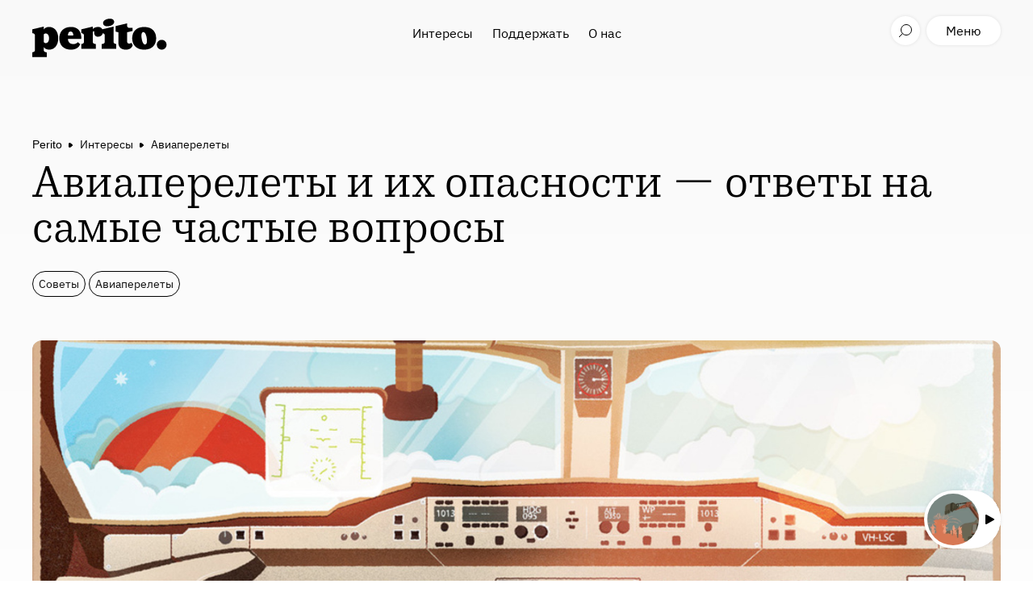

--- FILE ---
content_type: text/html; charset=utf-8
request_url: https://perito.media/posts/qandabritishairways
body_size: 14451
content:
<!DOCTYPE html><html><head><link rel="stylesheet" media="all" href="https://perito.media/packs/css/application-c6c05a4a.css" /><meta name="csrf-param" content="authenticity_token" />
<meta name="csrf-token" content="j5q4kH3h2Cv7ywNt7ZlbQXHfZN12NBEbbHa3F9yP1oZ3kGBVMbgE/lvFvwi+K9KiKUq58a4VCrK7vlIVCNvwqw==" /><link rel="apple-touch-icon" type="image/x-icon" href="https://perito.media/packs/media/images/apple-touch-icon-fb71b8e87c6aadada6bd976eed5b91ec.png" sizes="180x180" /><link rel="icon" type="image/x-icon" href="https://perito.media/packs/media/images/favicon-32x32-23063deaa279f50929b9a90e9392e266.png" sizes="32x32" /><link rel="icon" type="image/x-icon" href="https://perito.media/packs/media/images/favicon-16x16-5a7ecd0a170fc4b7234cb9e45fd5dfd9.png" sizes="16x16" /><meta content="width=device-width, initial-scale=1.0, maximum-scale=1.0, user-scalable=no" name="viewport" /><meta content="yes" name="apple-mobile-web-app-capable" /><meta content="GmZgGJgYPGq7LfbhyV94-2sQER79jCYto5lt20pXXSc" name="google-site-verification" /><meta content="33d48695f1ee9f753825678df000ea8f" name="p:domain_verify" /><meta content="1d79975303" name="verify-admitad" /><meta content="77598f50cb079d71" name="yandex-verification" /><meta content="11e1cc12c8c72498" name="yandex-verification" /><meta content="1e7e3b4386ea2f9a4fd574bcb6175004" name="pmail-verification" /><meta content="6b918355ad4ec31e713e8eefe2a5b74c" name="cmsmagazine" /><link href="https://perito.media/feed" rel="alternate" type="application/rss+xml" /><script src="https://perito.media/packs/js/application-e4b889ac637e21cf3261.js" defer="defer"></script><script async="" charset="UTF-8" src="https://cdn.sendpulse.com/js/push/372806b7cee83cd8eefc8df28d276b48_0.js"></script><!-- Google Tag Manager -->
<script>(function(w,d,s,l,i){w[l]=w[l]||[];w[l].push({'gtm.start': new Date().getTime(),event:'gtm.js'});var f=d.getElementsByTagName(s)[0],j=d.createElement(s),dl=l!='dataLayer'?'&l='+l:'';j.async=true;j.src='https://www.googletagmanager.com/gtm.js?id='+i+dl;f.parentNode.insertBefore(j,f);})(window,document,'script','dataLayer','GTM-TR4F4PG');</script>
<!-- End Google Tag Manager -->
<script src="https://www.travelpayouts.com/money_script/booking_script.js?campaign=yandex_travel&campaign_id=193&promo_id=7261&marker=94214"></script>
<title>Авиаперелеты и их опасности — ответы на самые частые вопросы | Perito</title>
<meta name="description" content="Ответы на основные вопросы, которые возникают у пассажиров по поводу авиаперелетов: удар молнии в самолет, турбулентность, проваливание, лопнувшая шина и многое другое">
<meta name="keywords" content="опасность авиаперелетов, молния в самолет, молния ударила в самолет, молния попала в самолет, удар молнии в самолет, турбулентность , зона турбулентности, сильная турбулентность, зона турбулентности в самолете, летаем без страха, спят ли пилоты во время">
<link rel="amphtml" href="https://perito.media/posts/qandabritishairways/amp">
<link rel="canonical" href="https://perito.media/posts/qandabritishairways">
<meta property="og:title" content="Авиаперелеты и их опасности — ответы на самые частые вопросы">
<meta property="og:description" content="Ответы на основные вопросы, которые возникают у пассажиров по поводу авиаперелетов: удар молнии в самолет, турбулентность, проваливание, лопнувшая шина и многое другое">
<meta property="og:keywords" content="опасность авиаперелетов, молния в самолет, молния ударила в самолет, молния попала в самолет, удар молнии в самолет, турбулентность	, зона турбулентности, сильная турбулентность, зона турбулентности в самолете, летаем без страха, спят ли пилоты во время полета, боковой ветер, сильный боковой ветер, самолет боковом ветре, самолет боковой ветер, посадка при боковом ветре, боковой ветер видео, посадки самолетов боковом ветре, посадки сильном боковом ветре, посадка сильный боковой ветер, боковой ветер при посадке самолета, посадка при боковом ветре видео, 
сдвиг ветра, сдвиг ветра в авиации, сдвиг ветра и его влияние на полеты, сильный сдвиг ветра, сдвиг ветра при посадке,">
<meta property="og:mediator_published_time" content="2016-08-19T12:43:14Z">
<meta property="og:url" content="https://perito.media/posts/qandabritishairways">
<meta property="og:image" content="https://perito.media/uploads/post/image/df62e3895465aa1822950468c3111fd945cccca9ce3284d0f33f7b799c4e2f9b/lsc_retro_small-sharp.jpg">
<meta property="og:type" content="website">
<meta property="og:site_name" content="Perito">
<meta name="twitter:title" content="Авиаперелеты и их опасности — ответы на самые частые вопросы">
<meta name="twitter:description" content="Ответы на основные вопросы, которые возникают у пассажиров по поводу авиаперелетов: удар молнии в самолет, турбулентность, проваливание, лопнувшая шина и многое другое">
<meta name="twitter:keywords" content="опасность авиаперелетов, молния в самолет, молния ударила в самолет, молния попала в самолет, удар молнии в самолет, турбулентность	, зона турбулентности, сильная турбулентность, зона турбулентности в самолете, летаем без страха, спят ли пилоты во время полета, боковой ветер, сильный боковой ветер, самолет боковом ветре, самолет боковой ветер, посадка при боковом ветре, боковой ветер видео, посадки самолетов боковом ветре, посадки сильном боковом ветре, посадка сильный боковой ветер, боковой ветер при посадке самолета, посадка при боковом ветре видео, 
сдвиг ветра, сдвиг ветра в авиации, сдвиг ветра и его влияние на полеты, сильный сдвиг ветра, сдвиг ветра при посадке,">
<meta name="twitter:mediator_published_time" content="2016-08-19T12:43:14Z">
<meta name="twitter:card" content="summary_large_image">
<meta name="twitter:site" content="@prtbrt">
<meta name="twitter:image" content="https://perito.media/uploads/post/image/df62e3895465aa1822950468c3111fd945cccca9ce3284d0f33f7b799c4e2f9b/lsc_retro_small-sharp.jpg">
<meta property="article:published_time" content="2016-08-19T12:43:14Z">
<meta name="mediator_published_time" content="2016-08-19T12:43:14Z"></head><body><div id="fb-root"></div>
<script>(function(d, s, id) {
  var js, fjs = d.getElementsByTagName(s)[0];
  if (d.getElementById(id)) return;
  js = d.createElement(s); js.id = id;
  js.src = "//connect.facebook.net/en_GB/sdk.js#xfbml=1&version=v2.6&appId=673943139359997";
  fjs.parentNode.insertBefore(js, fjs);
}(document, 'script', 'facebook-jssdk'));</script>
<!-- Google Tag Manager (noscript) -->
<noscript><iframe src="https://www.googletagmanager.com/ns.html?id=GTM-TR4F4PG" height="0" width="0" style="display:none;visibility:hidden"></iframe></noscript>
<!-- End Google Tag Manager (noscript) -->
<header class="header"><div class="container header__container"><a class="header__logo" href="/"></a><div class="header__center-menu"><a class="header__center-menu-link" href="/categories/interests">Интересы</a><a class="header__center-menu-link" href="/posts/kak-podderzhat-perito-ot-pryamykh-donatov-kriptoi-do-pokupok-u-partnerov">Поддержать</a><a class="header__center-menu-link" href="/about">О нас</a></div><div class="header__search"><button class="header__btn header__btn--search-toggle" type="button"></button></div><button class="header__btn header__btn--like" type="button"></button><button class="header__btn header__btn--menu" type="button">Меню</button></div><div class="search-results"><div class="search-results__wrapper container"><div class="search-results__form"><form><input class="search-results__input" placeholder="Поиск" type="text" value="" /></form></div><ul class="search-results__list"></ul><div class="search-results__loader"></div></div></div></header><div class="fixed-share"><button class="fixed-share__btn fixed-share__btn--top"></button><div class="fixed-share__btn fixed-share__btn--views">0%</div><button class="fixed-share__btn fixed-share__btn--fav"></button><div class="fixed-share__menu"><button class="fixed-share__btn fixed-share__btn--close"></button><button class="fixed-share__btn fixed-share__btn--share">Поделиться</button><div class="fixed-share__pane"><a class="fixed-share__pane-link" data-share="vk">Vk</a><a class="fixed-share__pane-link" data-share="fb">Facebook</a><a class="fixed-share__pane-link" data-share="tw">Twitter</a><a class="fixed-share__pane-link fixed-share__copy-url">Скопировать ссылку<input type="text" /></a></div></div></div><div class="mobile-menu"><div class="mobile-menu__wrapper"><div class="mobile-menu__header"><div class="mobile-menu__header-in"><div class="header__search"><button class="header__btn header__btn--search-toggle" type="button"></button></div><button class="header__btn header__btn--like"></button><button class="header__btn header__btn--login">t('links.login')</button><div class="header__btn header__btn--menu-close mobile-menu__close"></div></div></div><div class="mobile-menu__nav-wrap"><div class="mobile-menu__nav"><div id="navigation"><nav class="navigation"><ul class="list--clean list--inline"><li class="list__item navigation__item"><a href="/">Главная</a></li><li class="list__item navigation__item"><a href="/categories/interests">Интересы</a></li><li class="list__item navigation__item"><a href="/posts/kak-podderzhat-perito-ot-pryamykh-donatov-kriptoi-do-pokupok-u-partnerov">Поддержать</a></li><li class="list__item navigation__item"><a href="/about">О нас</a></li></ul></nav></div></div><div class="mobile-menu__nav mobile-menu__nav--footer"><div class="social-block"><a class="social-block-link tg" href="https://t.me/prtbrt" target="_blank"></a><a class="social-block-link inst" href="https://instagram.com/prtbrt/" target="_blank"></a><a class="social-block-link fb" href="https://facebook.com/peritoburrito" target="_blank"></a><a class="social-block-link vk" href="https://vk.com/peritoburrito" target="_blank"></a><a class="social-block-link dzen" href="https://zen.yandex.ru/prtbrt" target="_blank"></a></div><nav class="navigation"><li class="list__item navigation__item"><a href="/about">О нас</a></li><li class="list__item navigation__item navigation__item--important"><a target="_blank" href="https://t.me/prtbrt_bug_report">Сообщить об ошибке</a></li></nav></div></div></div><div class="mobile-menu__overlay"></div></div><script type="application/ld+json">{"@context":"http://schema.org","@type":"WebPage","@id":"https://perito.media/posts/qandabritishairways","breadcrumb":{"@type":"BreadcrumbList","itemListElement":[{"@type":"ListItem","position":1,"item":{"@id":"https://perito.media/","name":"Perito"}},{"@type":"ListItem","position":2,"item":{"@id":"https://perito.media/categories/interests","name":"Интересы"}},{"@type":"ListItem","position":3,"item":{"@id":"https://perito.media/categories/aviaperelety","name":"Авиаперелеты"}}]},"mainEntity":{"@type":"Article","headline":"Авиаперелеты и их опасности — ответы на самые частые вопросы","image":"https://perito.media/uploads/post/image/df62e3895465aa1822950468c3111fd945cccca9ce3284d0f33f7b799c4e2f9b/lsc_retro_small-sharp.jpg","datePublished":"2016-08-19T12:43:14Z","dateModified":"2022-01-16T13:03:11Z","author":[{"@type":"Person","name":"Саша Воробьев"}],"url":"https://perito.media/posts/qandabritishairways","mainEntityOfPage":"https://perito.media/posts/qandabritishairways","publisher":{"@context":"http://schema.org","@type":"Organization","url":"https://perito.media/","name":"Perito","logo":{"@type":"ImageObject","url":"https://perito.media/packs/media/images/amp-logo-7ae6fef69f29697471ca54fb445d3b9f.png"},"foundingDate":"2016-12","email":"info@perito-burrito.com","sameAs":["https://www.facebook.com/peritoburrito","https://t.me/prtbrt","https://vk.com/peritoburrito","https://www.instagram.com/prtbrt"],"founder":{"@type":"Person","name":"Саша Воробьев"}}}}</script><a class="float-widget" href="https://perito.media/posts/podchinenie-territorii"><div class="float-widget__inner"><div class="float-widget__photo"><picture><source srcset="https://perito.media/uploads/post/image/1f9cf15480c4157c6cc48c004da0f26e902134133052d7aca68983dcde84733c/small_%D1%80%D0%B5%D1%81%D1%83%D1%80%D1%81%D1%8B_%D0%B7%D0%B0%D0%B3.jpg.webp" type="image/webp"><img src="https://perito.media/uploads/post/image/1f9cf15480c4157c6cc48c004da0f26e902134133052d7aca68983dcde84733c/small_%D1%80%D0%B5%D1%81%D1%83%D1%80%D1%81%D1%8B_%D0%B7%D0%B0%D0%B3.jpg" class="float-widget__photo-img" type="image/jpeg"></picture></div><div class="float-widget__text">Подчинение территории: как Советский Союз и его наследница Россия обращаются с ресурсами, людьми и природой</div></div></a><section class="article" style=""><div class="article__intro"><div class="container"><div class="breadcrubms"><a class="breadcrubms__link" href="https://perito.media/">Perito</a><a class="breadcrubms__link" href="/categories/interests">Интересы</a><a class="breadcrubms__link" href="/categories/aviaperelety">Авиаперелеты</a></div><h1 class="article__title">Авиаперелеты и их опасности — ответы на самые частые вопросы</h1><div class="article__tag-list"><a class="article__tag article__tag--hot" href="https://perito.media/posts/qandabritishairways"></a><a class="article__tag article__tag--regular" href="/categories/sovety">Советы</a><a class="article__tag article__tag--main" href="/categories/aviaperelety">Авиаперелеты</a><div class="article__tag article__tag--info article__tag--date"><span class="publication-text">Дата публикации </span>19.08.2016</div></div><div class="article__cover-container"><div class="article__cover"><picture><source sizes="(max-width: 600px) 600px,(max-width: 900px) 900px,(max-width: 1280px) 1280px,1280px" srcset="https://perito.media/uploads/post/image/df62e3895465aa1822950468c3111fd945cccca9ce3284d0f33f7b799c4e2f9b/small_lsc_retro_small-sharp.jpg 600w,https://perito.media/uploads/post/image/df62e3895465aa1822950468c3111fd945cccca9ce3284d0f33f7b799c4e2f9b/large_lsc_retro_small-sharp.jpg 900w,https://perito.media/uploads/post/image/df62e3895465aa1822950468c3111fd945cccca9ce3284d0f33f7b799c4e2f9b/main_lsc_retro_small-sharp.jpg 1280w" type="image/jpeg"><img src="https://perito.media/uploads/post/image/df62e3895465aa1822950468c3111fd945cccca9ce3284d0f33f7b799c4e2f9b/main_lsc_retro_small-sharp.jpg" class="article__cover-img" data-load-image-class="article__cover-img--loaded"></picture><img alt="" class="article__cover-img article__cover-img--blurred" src="[data-uri]" /></div></div><div class="article__short-description">Опасна ли турбулентность, как влияют на самолет погодные условия и попадание молнии, что будет если у самолета лопнет шина или один из пилотов внезапно отключится — на эти и другие вопросы отвечает пилот British Airways.</div></div></div><div class="article__author-holder"><div class="container"><div class="article__author-list"><div class="article__author"><div class="article__author-photo"><img src="https://perito.media/uploads/author/photo/abbf0afe675800178bbdac094bc9027bad9e4d29127d98c30d8405afc7ba327b/thumb_%D0%A1%D0%B0%D1%88%D0%B0_%D0%B2%D0%BE%D1%80%D0%BE%D0%B1%D1%8C%D0%B5%D0%B2.jpg" class="article__author-photo-img" alt="Саша Воробьев" type="image/jpeg"></div><div class="article__author-info"><div class="article__author-name">Саша Воробьев</div><div class="article__author-text">текст</div></div></div></div></div></div><div class="article__block-list fixed-share-stop"><div class="article__block article__block--text"><div class="article__block__text">
<p>Пилот <strong>British Airways</strong> Стив с говорящей фамилией Олрайт отвечает на частые вопросы пассажиров о безопасности полетов.</p>
</div></div><div class="article__block article__block--text">
<h2>Зона турбулентности — опасна ли она?</h2>
<div class="article__block__text">
<p>Несмотря на неудобства, она абсолютно безопасна, на наших курсах <a target="_blank" href="http://www.britishairways.com/en-gb/information/travel-assistance/flying-with-confidence">Fly With Confidence</a> мы стараемся максимально доходчиво это объяснить. Те самолеты, на которых осуществляются пассажирские авиаперевозки, могут выдержать огромную турбулентность, значительно большую той, что вы, скорее всего, испытывали. <br>
Проблема зон турбулентности в том, что их невозможно обнаружить заранее. Правда, пилоты, пролетевшие сквозь эти зоны, рапортуют об этом факте — эта информация доходит до тех пилотов, кто летит вслед за ними. Подчас из этой зоны можно выйти, если поменять высоту полета (взлететь выше или снизиться), но это не всегда помогает. Влияет это исключительно на ощущения пассажиров, но никак не на безопасность полета.</p>
</div>
</div><div class="article__block article__block--image article__block--figure-img"><div><figure class="figure"><div class="figure__wrap"><picture><source sizes="(max-width: 600px) 600px,(max-width: 2000px) 718px,718px" srcset="https://perito.media/uploads/content_image/1535/small_112701.1454810144.jpg.webp 600w,https://perito.media/uploads/content_image/1535/medium_112701.1454810144.jpg.webp 900w" type="image/webp"><source sizes="(max-width: 600px) 600px,(max-width: 2000px) 718px,718px" srcset="https://perito.media/uploads/content_image/1535/small_112701.1454810144.jpg 600w,https://perito.media/uploads/content_image/1535/medium_112701.1454810144.jpg 900w" type="image/jpeg"><img src="https://perito.media/uploads/content_image/1535/medium_112701.1454810144.jpg" class="figure__img"></source></source></picture></div>
<figcaption class="figure__caption"></figcaption></figure></div></div><div class="article__block article__block--text">
<h2>Wind shear, или сдвиг ветра. Что это? Опасно?</h2>
<div class="article__block__text">
<p>Сдвиг ветра — опасное явление при посадке и взлете. Это резкое изменение скорости или направления ветра в тот момент, когда самолет наращивает или снижает скорость. Если ветер повлияет на скорость таким образом, что она упадет ниже минимально допустимой, то велика вероятность падения самолета. Все пилоты проходят многочасовые тренировки, а самолеты и некоторые аэродромы оснащены системами оповещения о потенциальном сдвиге. Подробнее почитать об этом и о том, как с этим справляются пилоты, можно в <a target="_blank" href="http://airguide.livejournal.com/73617.html?thread=2698897">ЖЖ пилота S7</a>.</p>
</div>
</div><div class="article__block article__block--text">
<h2>Стоит ли волноваться, если полет проходит при плохих погодных условиях (снег, дождь)?</h2>
<div class="article__block__text">
<p>Нет. Пилоты очень хорошо разбираются в погодных условиях, всегда изучают текущие прогнозы в аэропортах вылета и прилета, а также погоду в аэропортах по маршруту. Что касается запасов топлива, то у нас всегда залито большее количество, если по прогнозу в аэропорту прилета ожидаются проблемы — в такие моменты может потребоваться повременить с посадкой и уйти на второй круг. </p>
</div>
</div><div class="article__block article__block--text">
<h2>Является ли слишком ветреная погода препятствием к посадке?</h2>
<div class="article__block__text">
<p>В сети существует множество видео, когда самолет заходит на посадку под углом, это безопасно?</p>
</div>
</div><div class="article__block article__block--embed"><figure class="figure figure--video"><div class="figure__video"><iframe width="200" height="113" src="https://www.youtube.com/embed/FAGtkcsvR-w?feature=oembed" frameborder="0" allow="accelerometer; autoplay; clipboard-write; encrypted-media; gyroscope; picture-in-picture" allowfullscreen></iframe></div></figure></div><div class="article__block article__block--text"><div class="article__block__text">
<p>У каждого типа воздушного судна есть предел, который пилоты не будут нарушать при боковом ветре. Зачастую в небольших аэропортах нет полосы «в ветер», так что да, ветер в очень небольшом количестве случаев может быть препятствием при посадке. Но скорость и направление ветра анализируются заранее, в редких случаях рейс может быть отменен или перенесен в близлежащий аэропорт по этой причине. <br>
Что касается видео, то они выглядят пугающими, но для посадки при сильном боковом ветре существует специальная техника управления, все это безопасно и отработано пилотами.</p>
</div></div><div class="article__block article__block--text">
<h2>Как пилоты осуществляют посадку самолетов в густом тумане?</h2>
<div class="article__block__text">
<p>С помощью программы Autoland. Это сложная система, использующая ILS — Instrument Landing System — сочетание наземных лучей, которые направят самолет на посадочную полосу. Пилоты в таком случае могут не увидеть полосу до момента соприкосновения шасси с землей. Так может быть, скажем, в аэропорту Хитроу, где стоит современная система ILS. Пилоты сажают самолеты вручную в 98% случаев, но тренировки по системе Autoland проводятся в British Airways каждые полгода на протяжении всей карьеры пилота.</p>
</div>
</div><div class="article__block article__block--image article__block--figure-img"><div><figure class="figure"><div class="figure__wrap"><picture><source sizes="(max-width: 600px) 600px,(max-width: 2000px) 718px,718px" srcset="https://perito.media/uploads/content_image/1536/small_150949671_914280c.jpg.webp 600w,https://perito.media/uploads/content_image/1536/medium_150949671_914280c.jpg.webp 900w" type="image/webp"><source sizes="(max-width: 600px) 600px,(max-width: 2000px) 718px,718px" srcset="https://perito.media/uploads/content_image/1536/small_150949671_914280c.jpg 600w,https://perito.media/uploads/content_image/1536/medium_150949671_914280c.jpg 900w" type="image/jpeg"><img src="https://perito.media/uploads/content_image/1536/medium_150949671_914280c.jpg" class="figure__img"></source></source></picture></div>
<figcaption class="figure__caption"></figcaption></figure></div></div><div class="article__block article__block--text"><div class="article__block__text">
<p>Ничего, все коммерческие самолеты сконструированы так, чтобы попадание молнии никак не влияло на работоспособность. На самолеты устанавливают электростатические разрядники, которые обычно находятся на концах крыльев. Если молния все-таки попадает в самолет, то они отводят электричество в воздух. После любого подобного происшествия (а это также большая редкость) самолет инспектируют на предмет повреждений обшивки. </p>
</div></div><div class="article__block article__block--text">
<h2>Что будет, если лопнет шина?</h2>
<div class="article__block__text">
<p>На низких скоростях взлета это может стать причиной, по которой взлет может быть отменен, а вот на высоких скоростях полет не будет прерываться. Сесть самолет может с любым количеством лопнувших шин</p>
</div>
</div><div class="article__block article__block--text">
<h2>Стоит ли бояться столкновения с птицами?</h2>
<div class="article__block__text">
<p>Конечно нет, такие вещи происходят крайне редко. Если это случается, то ущерб для самолета минимален или его не будет вовсе, а все двигатели проходят испытания, чтобы выдержать столкновение с птицей.</p>
</div>
</div><div class="article__block article__block--image article__block--figure-img"><div><figure class="figure"><div class="figure__wrap"><picture><source sizes="(max-width: 600px) 600px,(max-width: 2000px) 718px,718px" srcset="https://perito.media/uploads/content_image/1537/small_airliner_with_birds-530x335.jpg.webp 600w,https://perito.media/uploads/content_image/1537/medium_airliner_with_birds-530x335.jpg.webp 900w" type="image/webp"><source sizes="(max-width: 600px) 600px,(max-width: 2000px) 718px,718px" srcset="https://perito.media/uploads/content_image/1537/small_airliner_with_birds-530x335.jpg 600w,https://perito.media/uploads/content_image/1537/medium_airliner_with_birds-530x335.jpg 900w" type="image/jpeg"><img src="https://perito.media/uploads/content_image/1537/medium_airliner_with_birds-530x335.jpg" class="figure__img"></source></source></picture></div>
<figcaption class="figure__caption"></figcaption></figure></div></div><div class="article__block article__block--text">
<h2>Столкновение в воздухе — какие на это шансы?</h2>
<div class="article__block__text">
<p>Есть три вещи, которые вы должны знать об этом. Первое — диспетчеры аэропортов проходят жесткий отбор, обучение и лицензирование. Их задача состоит в том, чтобы создать так называемый защитный пузырь (protective bubble), который увеличивается в размерах с увеличением высоты и скорости самолета. Второе — пилот — профессионал своего дела, он проходит огромное количество тестов, отборов и проверок. Третье — все самолеты оборудованы электронными системами, которые позволяют пилотам осуществлять переговоры между собой. </p>
</div>
</div><div class="article__block article__block--text">
<h2>Если авиакомпания — лоукост-перевозчик, то летать ею опаснее? Экономят же.</h2>
<div class="article__block__text">
<p>Не могу отвечать за другие компании, но для всех авиакомпаний-членов ICAO (Международной ассоциации гражданской авиации) есть минимальный уровень подготовки и тестов. И уровень этот на самом деле очень высок.</p>
</div>
</div><div class="article__block article__block--text">
<h2>В небольших самолетах опаснее летать?</h2>
<div class="article__block__text">
<p>Нет, у них те же стандарты оборудования и безопасности, просто турбулентность в небольших авиасудах ощущается сильнее. Поэтому большинству пассажиров может казаться, что полет на таком самолете опаснее.</p>
</div>
</div><div class="article__block article__block--image article__block--figure-img"><div><figure class="figure"><div class="figure__wrap"><picture><source sizes="(max-width: 600px) 600px,(max-width: 2000px) 718px,718px" srcset="https://perito.media/uploads/content_image/1538/small_29e78712a3201e7a2d180de8be6ab8f1.jpg.webp 600w,https://perito.media/uploads/content_image/1538/medium_29e78712a3201e7a2d180de8be6ab8f1.jpg.webp 900w" type="image/webp"><source sizes="(max-width: 600px) 600px,(max-width: 2000px) 718px,718px" srcset="https://perito.media/uploads/content_image/1538/small_29e78712a3201e7a2d180de8be6ab8f1.jpg 600w,https://perito.media/uploads/content_image/1538/medium_29e78712a3201e7a2d180de8be6ab8f1.jpg 900w" type="image/jpeg"><img src="https://perito.media/uploads/content_image/1538/medium_29e78712a3201e7a2d180de8be6ab8f1.jpg" class="figure__img"></source></source></picture></div>
<figcaption class="figure__caption"></figcaption></figure></div></div><div class="article__block article__block--text">
<h2>Какая самая опасная часть полета? Считается, что это взлет или посадка.</h2>
<div class="article__block__text">
<p>Поверьте, ваша поездка на такси в аэропорт по статистике намного опаснее, чем любая часть полета на самолете.</p>
</div>
</div><div class="article__block article__block--text">
<h2>Вскоре после взлета я ощущаю падение самолета, что это?</h2>
<div class="article__block__text">
<p>Это всего лишь особенности нашего вестибулярного аппарата, который привык к нахождению на земле. Что касается самолета, то пилот лишь снизил скорость набора высоты.</p>
</div>
</div><div class="article__block article__block--text">
<h2>На крейсерской высоте я иногда могу услышать внезапный громкий гул из двигателей, как будто сила работы турбин увеличивается?</h2>
<div class="article__block__text">
<p>Это стандартный прием step climb (шаг-подъем), он проводится с целью повышения эффективности двигателей, когда самолет становится легче (вырабатывается часть топлива).</p>
</div>
</div><div class="article__block article__block--text">
<h2>Как понять, что самолету хватает топлива?</h2>
<div class="article__block__text">
<p>Уровень топлива — это то, что пилот контролирует всегда. По закону самолет должен нести запас топлива для непредвиденных случаев.</p>
</div>
</div><div class="article__block article__block--text">
<h2>Могут ли телефоны повлиять на работу самолета?</h2>
<div class="article__block__text">
<p>Нет. </p>
</div>
</div><div class="article__block article__block--text">
<h2>Спят ли пилоты на борту?</h2>
<div class="article__block__text">
<p>На дальнемагистральных перелетах (более девяти часов) с нами всегда летит третий пилот. Пилоты по очереди отдыхают в зоне для персонала. В некоторых случаях на борту может быть сразу четыре пилота.</p>
</div>
</div><div class="article__block article__block--image article__block--figure-img"><div><figure class="figure"><div class="figure__wrap"><picture><source sizes="(max-width: 600px) 600px,(max-width: 2000px) 718px,718px" srcset="https://perito.media/uploads/content_image/1539/small_1409229771638_wps_1_777_overhead_crewrest_jpg.jpg.webp 600w,https://perito.media/uploads/content_image/1539/medium_1409229771638_wps_1_777_overhead_crewrest_jpg.jpg.webp 900w" type="image/webp"><source sizes="(max-width: 600px) 600px,(max-width: 2000px) 718px,718px" srcset="https://perito.media/uploads/content_image/1539/small_1409229771638_wps_1_777_overhead_crewrest_jpg.jpg 600w,https://perito.media/uploads/content_image/1539/medium_1409229771638_wps_1_777_overhead_crewrest_jpg.jpg 900w" type="image/jpeg"><img src="https://perito.media/uploads/content_image/1539/medium_1409229771638_wps_1_777_overhead_crewrest_jpg.jpg" class="figure__img"></source></source></picture></div>
<figcaption class="figure__caption"></figcaption></figure></div></div><div class="article__block article__block--text">
<h2>Что будет, если один из двух пилотов потеряет способность управлять самолетом? А если оба?</h2>
<div class="article__block__text">
<p>Один пилот вполне способен управлять самолетом — это стандартная тренировка на симуляторе. В мире ни разу не было случаев, чтобы отключались сразу два пилота, это выдумки из кинофильмов. Как было сказано выше, часто в состав экипажа входят три или даже четыре пилота.</p>
</div>
</div><div class="article__block article__block--text">
<h2>Опасно ли летать ночью?</h2>
<div class="article__block__text">
<p>Нет, так как техника и все инструменты используются точно так же, как и днем.</p>
</div>
</div></div><div class="article__block"><div class="article-credits"><div class="article-credits__tag-list"><a class="article-credits__tag article-credits__tag--hot" href="https://perito.media/posts/qandabritishairways"></a><a class="article-credits__tag article-credits__tag--regular" href="/categories/sovety">Советы</a><a class="article-credits__tag article-credits__tag--main" href="/categories/aviaperelety">Авиаперелеты</a><div class="article-credits__tag article-credits__tag--info article-credits__tag--date"><span class="publication-text">Дата публикации </span>19.08.2016</div></div><hr class="article-credits__divider" /><div class="article__author-list"><div class="article__author"><div class="article__author-photo"><img src="https://perito.media/uploads/author/photo/abbf0afe675800178bbdac094bc9027bad9e4d29127d98c30d8405afc7ba327b/thumb_%D0%A1%D0%B0%D1%88%D0%B0_%D0%B2%D0%BE%D1%80%D0%BE%D0%B1%D1%8C%D0%B5%D0%B2.jpg" class="article__author-photo-img" alt="Саша Воробьев" type="image/jpeg"></div><div class="article__author-info"><div class="article__author-name">Саша Воробьев</div><div class="article__author-text">текст</div></div></div></div></div></div></section><section class="read-also"><div class="read-also__section read-also__section--article" style="--article-background: #FFEFE6;"><div class="container"><a class="read-also__link" href="/posts/longestflight">Читать дальше</a><h2 class="read-also__title"><a href="/posts/longestflight">Какая авиакомпания совершила самый длительный беспосадочный перелет</a></h2><div class="read-also__tag-list"><a class="read-also__tag read-also__tag--main" href="/categories/aviakompanii">Авиакомпании</a><div class="read-also__tag read-also__tag--info read-also__tag--date"><span class="publication-text">Дата публикации </span>25.04.2016</div></div></div></div><div class="read-also__section read-also__section--article" style="--article-background: #E6F0FF;"><div class="container"><a class="read-also__link" href="/posts/airplanetickets">Читать дальше</a><h2 class="read-also__title"><a href="/posts/airplanetickets">Авиаперелеты 2.0: полезные ссылки</a></h2><div class="read-also__tag-list"><a class="read-also__tag read-also__tag--main" href="/categories/sovety">Советы</a><a class="read-also__tag read-also__tag--regular" href="/categories/aviaperelety">Авиаперелеты</a><div class="read-also__tag read-also__tag--info read-also__tag--date"><span class="publication-text">Дата публикации </span>13.04.2016</div></div></div></div></section><section class="form"><div class="container form__container"><form action=""><div class="form__block"><input class="form__input" name="email" required="" type="email" /><label class="form__placeholder">Email</label><button class="form__btn" type="submit"></button><div class="form__message"></div></div><div class="form__text">Личные письма от&nbsp;редакции и&nbsp;подборки материалов. Мы не&nbsp;спамим.</div><div class="form__lama"></div></form></div></section><section class="card__grid"><div class="container card__grid-container"><div class="card__item"><a class="card__item-favorite" href="#">В закладки</a><a class="card__item-title" href="/posts/skyguruapp">Лучшее приложение для аэрофобов: SkyGuru расскажет и объяснит причины турбулентности</a><div class="card__item-photo"><a href="/posts/skyguruapp"><picture><source sizes="(max-width: 600px) 600px,(max-width: 1280px) 1280px,1280px" srcset="https://perito.media/uploads/post/image/550100b808aef8fc6065fd6c5c64fb3fd0e9fccd736e75d6e600cbcbb6752a1f/small_plane-window-vector.jpg.webp 600w,https://perito.media/uploads/post/image/550100b808aef8fc6065fd6c5c64fb3fd0e9fccd736e75d6e600cbcbb6752a1f/large_plane-window-vector.jpg.webp 1280w" type="image/webp"><source sizes="(max-width: 600px) 600px,(max-width: 1280px) 1280px,1280px" srcset="https://perito.media/uploads/post/image/550100b808aef8fc6065fd6c5c64fb3fd0e9fccd736e75d6e600cbcbb6752a1f/small_plane-window-vector.jpg 600w,https://perito.media/uploads/post/image/550100b808aef8fc6065fd6c5c64fb3fd0e9fccd736e75d6e600cbcbb6752a1f/large_plane-window-vector.jpg 1280w" type="image/jpeg"><img src="https://perito.media/uploads/post/image/550100b808aef8fc6065fd6c5c64fb3fd0e9fccd736e75d6e600cbcbb6752a1f/large_plane-window-vector.jpg" class="card__item-photo-img"></picture></a><div class="card__tag-list"><div class="card__tag card__tag--icon-tag"><picture><source srcset="https://perito.media/uploads/post/image/550100b808aef8fc6065fd6c5c64fb3fd0e9fccd736e75d6e600cbcbb6752a1f/popular_plane-window-vector.jpg.webp" type="image/webp"><img src="https://perito.media/uploads/post/image/550100b808aef8fc6065fd6c5c64fb3fd0e9fccd736e75d6e600cbcbb6752a1f/popular_plane-window-vector.jpg" alt="Лучшее приложение для аэрофобов: SkyGuru расскажет и объяснит причины турбулентности" type="image/jpeg"></picture></div><a class="card__tag card__tag--main" href="/categories/aviaperelety">Авиаперелеты</a><a class="card__tag card__tag--regular" href="/categories/prilozheniya">Сервисы и приложения</a><div class="card__tag card__tag--info card__tag--date"><span class="publication-text">Дата публикации </span>08.06.2016</div></div></div></div><div class="card__item"><a class="card__item-favorite" href="#">В закладки</a><a class="card__item-title" href="/posts/offseasonisnewseason">Почему путешествовать не в сезон — это здорово?</a><div class="card__item-photo"><a href="/posts/offseasonisnewseason"><picture><source sizes="(max-width: 600px) 600px,(max-width: 1280px) 1280px,1280px" srcset="https://perito.media/uploads/post/image/3415665cd5b7c2f5dd289a39e2eb6c4dece10338a4ccc1082d23be7f716c0a93/small_kumpan-electric-Qr8ULYNkWiA-unsplash.jpg.webp 600w,https://perito.media/uploads/post/image/3415665cd5b7c2f5dd289a39e2eb6c4dece10338a4ccc1082d23be7f716c0a93/large_kumpan-electric-Qr8ULYNkWiA-unsplash.jpg.webp 1280w" type="image/webp"><source sizes="(max-width: 600px) 600px,(max-width: 1280px) 1280px,1280px" srcset="https://perito.media/uploads/post/image/3415665cd5b7c2f5dd289a39e2eb6c4dece10338a4ccc1082d23be7f716c0a93/small_kumpan-electric-Qr8ULYNkWiA-unsplash.jpg 600w,https://perito.media/uploads/post/image/3415665cd5b7c2f5dd289a39e2eb6c4dece10338a4ccc1082d23be7f716c0a93/large_kumpan-electric-Qr8ULYNkWiA-unsplash.jpg 1280w" type="image/jpeg"><img src="https://perito.media/uploads/post/image/3415665cd5b7c2f5dd289a39e2eb6c4dece10338a4ccc1082d23be7f716c0a93/large_kumpan-electric-Qr8ULYNkWiA-unsplash.jpg" class="card__item-photo-img"></picture></a><div class="card__tag-list"><a class="card__tag card__tag--hot" href="https://perito.media/posts/offseasonisnewseason"></a><a class="card__tag card__tag--regular" href="/categories/sovety">Советы</a><a class="card__tag card__tag--main" href="/categories/avtorskie-kolonki">Авторские колонки</a><div class="card__tag card__tag--info card__tag--date"><span class="publication-text">Дата публикации </span>25.10.2016</div></div></div></div><div class="card__item"><a class="card__item-favorite" href="#">В закладки</a><a class="card__item-title" href="/posts/gamesfortravellers">Какую игру взять с собой в путешествие?</a><div class="card__item-photo"><a href="/posts/gamesfortravellers"><picture><source sizes="(max-width: 600px) 600px,(max-width: 1280px) 1280px,1280px" srcset="https://perito.media/uploads/post/image/bb6f6fe04ec8b441e5a2a8d4c188d7e5ac5d07d3bf2a88af73f30c1e7c7eeae5/small_%D0%9E%D1%82%D0%BA%D1%80%D1%8B%D1%82%D1%8C.jpg.webp 600w,https://perito.media/uploads/post/image/bb6f6fe04ec8b441e5a2a8d4c188d7e5ac5d07d3bf2a88af73f30c1e7c7eeae5/large_%D0%9E%D1%82%D0%BA%D1%80%D1%8B%D1%82%D1%8C.jpg.webp 1280w" type="image/webp"><source sizes="(max-width: 600px) 600px,(max-width: 1280px) 1280px,1280px" srcset="https://perito.media/uploads/post/image/bb6f6fe04ec8b441e5a2a8d4c188d7e5ac5d07d3bf2a88af73f30c1e7c7eeae5/small_%D0%9E%D1%82%D0%BA%D1%80%D1%8B%D1%82%D1%8C.jpg 600w,https://perito.media/uploads/post/image/bb6f6fe04ec8b441e5a2a8d4c188d7e5ac5d07d3bf2a88af73f30c1e7c7eeae5/large_%D0%9E%D1%82%D0%BA%D1%80%D1%8B%D1%82%D1%8C.jpg 1280w" type="image/jpeg"><img src="https://perito.media/uploads/post/image/bb6f6fe04ec8b441e5a2a8d4c188d7e5ac5d07d3bf2a88af73f30c1e7c7eeae5/large_%D0%9E%D1%82%D0%BA%D1%80%D1%8B%D1%82%D1%8C.jpg" class="card__item-photo-img"></picture></a><div class="card__tag-list"><a class="card__tag card__tag--hot" href="https://perito.media/posts/gamesfortravellers"></a><a class="card__tag card__tag--main" href="/categories/igry">Игры</a><a class="card__tag card__tag--regular" href="/categories/podborki">Подборки</a><div class="card__tag card__tag--info card__tag--date"><span class="publication-text">Дата публикации </span>21.10.2016</div></div></div></div><div class="card__item"><a class="card__item-favorite" href="#">В закладки</a><a class="card__item-title" href="/posts/filmcamerasfortravel">Лучшие пленочные фотоаппараты для путешествий</a><div class="card__item-photo"><a href="/posts/filmcamerasfortravel"><picture><source sizes="(max-width: 600px) 600px,(max-width: 1280px) 1280px,1280px" srcset="https://perito.media/uploads/post/image/98a54d4fa207a2e8f916e93a2f05f4b4d692d0e454d140455c7f0390a1663f95/small_VECTOR-FREE-CAMARA-VECTOR-1.jpg 600w,https://perito.media/uploads/post/image/98a54d4fa207a2e8f916e93a2f05f4b4d692d0e454d140455c7f0390a1663f95/large_VECTOR-FREE-CAMARA-VECTOR-1.jpg 1280w" type="image/jpeg"><img src="https://perito.media/uploads/post/image/98a54d4fa207a2e8f916e93a2f05f4b4d692d0e454d140455c7f0390a1663f95/large_VECTOR-FREE-CAMARA-VECTOR-1.jpg" class="card__item-photo-img"></picture></a><div class="card__tag-list"><a class="card__tag card__tag--hot" href="https://perito.media/posts/filmcamerasfortravel"></a><a class="card__tag card__tag--regular" href="/categories/sovety">Советы</a><a class="card__tag card__tag--main" href="/categories/fotoapparaty">Фотография</a><a class="card__tag card__tag--regular" href="/categories/podborki">Подборки</a><div class="card__tag card__tag--info card__tag--date"><span class="publication-text">Дата публикации </span>24.08.2016</div></div></div></div></div></section><footer class="footer"><div class="container footer__container"><div class="footer__swiper-row"><div class="footer-swiper"><div class="footer-swiper__container swiper-container"><div class="footer-swiper__prev swiper-button-prev"></div><div class="footer-swiper__next swiper-button-next"></div><div class="footer-swiper__wrapper swiper-wrapper"><div class="footer-swiper__slide swiper-slide"><a class="footer-swiper__title" href="https://perito.media/posts/perito-zapuskaet-patreon-i-boosty">Вместе за свободные знания: поддержите Perito на Patreon и Boosty</a><div class="footer-swiper__photo"><div class="footer-swiper__tag-list"><a class="footer-swiper__tag footer-swiper__tag--hot" href="https://perito.media/posts/perito-zapuskaet-patreon-i-boosty"></a><a class="footer-swiper__tag footer-swiper__tag--main" href="/categories/redaktsiya">Редакция</a><div class="footer-swiper__tag footer-swiper__tag--info footer-swiper__tag--date"><span class="publication-text">Дата публикации </span>13.08</div></div><a href="https://perito.media/posts/perito-zapuskaet-patreon-i-boosty"><picture><source sizes="(max-width: 600px) 600px,(max-width: 900px) 900px,(max-width: 1280px) 1280px,1280px" srcset="https://perito.media/uploads/post/image/7aae7482b14d9cb1bb86badef295a3dc0feea1c4046c3d4af1093f5f12f11b0a/small_IMG_4975.jpg.webp 600w,https://perito.media/uploads/post/image/7aae7482b14d9cb1bb86badef295a3dc0feea1c4046c3d4af1093f5f12f11b0a/large_IMG_4975.jpg.webp 900w,https://perito.media/uploads/post/image/7aae7482b14d9cb1bb86badef295a3dc0feea1c4046c3d4af1093f5f12f11b0a/main_IMG_4975.jpg.webp 1280w" type="image/webp"><source sizes="(max-width: 600px) 600px,(max-width: 900px) 900px,(max-width: 1280px) 1280px,1280px" srcset="https://perito.media/uploads/post/image/7aae7482b14d9cb1bb86badef295a3dc0feea1c4046c3d4af1093f5f12f11b0a/small_IMG_4975.jpg 600w,https://perito.media/uploads/post/image/7aae7482b14d9cb1bb86badef295a3dc0feea1c4046c3d4af1093f5f12f11b0a/large_IMG_4975.jpg 900w,https://perito.media/uploads/post/image/7aae7482b14d9cb1bb86badef295a3dc0feea1c4046c3d4af1093f5f12f11b0a/main_IMG_4975.jpg 1280w" type="image/jpeg"><img src="https://perito.media/uploads/post/image/7aae7482b14d9cb1bb86badef295a3dc0feea1c4046c3d4af1093f5f12f11b0a/main_IMG_4975.jpg" class="footer-swiper__photo-img" data-load-image-class="footer-swiper__photo-img--loaded"></picture><img alt="" class="footer-swiper__photo-img footer-swiper__photo-img--blurred" src="[data-uri]" /></a></div></div></div></div></div></div><div class="footer__copy-row"><div class="footer__copy-text"><p>© 2016-2025 Perito <br/>Полное копирование и воспроизведение материалов сайта в социальных сетях без разрешения редакции запрещается. Частичная перепечатка (до 2000 знаков с пробелами от общего объема материала) возможна. При перепечатке обязательно наличие в начале поста прямой активной индексируемой гиперссылки на источник публикации и кликабельной ссылки (тега) страницы Perito в социальных сетях.</p><p>Если вы являетесь собственником того или иного произведения и не согласны с его размещением на нашем сайте, пожалуйста, напишите на <a href="mailto:info@perito-burrito.com" target="_blank">info@perito-burrito.com</a>.</p><p>Используя сайт, вы принимаете условия пользовательского соглашения и политику конфиденциальности данных.</p></div><div class="footer__wrapper"><nav class="footer__menu"><a class="footer__menu-link" href="/about">О нас</a><a class="footer__menu-link" href="/posts/guidline-prtbrt">Как стать автором</a><a class="footer__menu-link footer__menu-link--offset" href="/privacy-policy">Политика конфиденциальности</a><a class="footer__menu-link" href="/agreement">Пользовательское соглашение</a><a class="footer__menu-link footer__menu-link--important" href="https://t.me/perito_team" target="_blank">Сообщить об ошибке</a></nav><div class="footer__social-wrapper"><div class="footer__social"><a class="footer__social-link tg" href="https://t.me/prtbrt" target="_blank"></a><a class="footer__social-link vk" href="https://vk.com/peritoburrito" target="_blank"></a><a class="footer__social-link dzen" href="https://zen.yandex.ru/prtbrt" target="_blank"></a></div><a class="footer__logo" href="/"></a></div><div class="footer__info desktop-version"><div>18+</div><div class="footer__info-developer">developed by <a href="http://hyper-dev.ru/" target="_blank">hyperdev</a></div></div></div><div class="footer__info mobile-version"><div>18+</div><div class="footer__info-developer">developed by <a href="http://hyper-dev.ru/" target="_blank">hyperdev</a></div></div></div></div></footer><!-- Yandex.Metrika counter -->
<script type="text/javascript" >
   (function(m,e,t,r,i,k,a){m[i]=m[i]||function(){(m[i].a=m[i].a||[]).push(arguments)};
   m[i].l=1*new Date();k=e.createElement(t),a=e.getElementsByTagName(t)[0],k.async=1,k.src=r,a.parentNode.insertBefore(k,a)})
   (window, document, "script", "https://mc.yandex.ru/metrika/tag.js", "ym");

   ym(36407865, "init", {
        clickmap:true,
        trackLinks:true,
        accurateTrackBounce:true,
        webvisor:true,
        trackHash:true
   });
</script>
<noscript><div><img src="https://mc.yandex.ru/watch/36407865" style="position:absolute; left:-9999px;" alt="" /></div></noscript>
<!-- /Yandex.Metrika counter -->
<script type="text/javascript">

  var _gaq = _gaq || [];
  _gaq.push(['_setAccount', 'UA-76881504-1']);
  _gaq.push(['_trackPageview']);
  setTimeout("_gaq.push(['_trackEvent', '15_seconds', 'read'])",15000);

  (function() {
   var ga = document.createElement('script'); ga.type = 'text/javascript'; ga.async = true;
   ga.src = ('https:' == document.location.protocol ? 'https://ssl' : 'http://www') + '.google-analytics.com/ga.js';
   var s = document.getElementsByTagName('script')[0]; s.parentNode.insertBefore(ga, s);
  })();

</script>
<script>
!function(f,b,e,v,n,t,s){if(f.fbq)return;n=f.fbq=function(){n.callMethod?
n.callMethod.apply(n,arguments):n.queue.push(arguments)};if(!f._fbq)f._fbq=n;
n.push=n;n.loaded=!0;n.version='2.0';n.queue=[];t=b.createElement(e);t.async=!0;
t.src=v;s=b.getElementsByTagName(e)[0];s.parentNode.insertBefore(t,s)}(window,
document,'script','https://connect.facebook.net/en_US/fbevents.js');
fbq('init', '480038982194352', {
em: 'insert_email_variable,'
});
fbq('track', 'PageView');
</script>
<noscript><img height="1" width="1" style="display:none"
src="https://www.facebook.com/tr?id=480038982194352&ev=PageView&noscript=1"
/></noscript>
<!-- Rating@Mail.ru counter -->
<script type="text/javascript">
var _tmr = window._tmr || (window._tmr = []);
_tmr.push({id: "2797524", type: "pageView", start: (new Date()).getTime()});
(function (d, w, id) {
  if (d.getElementById(id)) return;
  var ts = d.createElement("script"); ts.type = "text/javascript"; ts.async = true; ts.id = id;
  ts.src = "https://top-fwz1.mail.ru/js/code.js";
  var f = function () {var s = d.getElementsByTagName("script")[0]; s.parentNode.insertBefore(ts, s);};
  if (w.opera == "[object Opera]") { d.addEventListener("DOMContentLoaded", f, false); } else { f(); }
})(document, window, "topmailru-code");
</script><noscript><div>
<img src="https://top-fwz1.mail.ru/counter?id=2797524;js=na" style="border:0;position:absolute;left:-9999px;" alt="Top.Mail.Ru" />
</div></noscript>
<!-- //Rating@Mail.ru counter -->
<script src="https://www.travelpayouts.com/money_script/booking_script.js?campaign=yandex_travel&campaign_id=193&promo_id=7261&marker=94214"></script>
<script data-noptimize="1" data-cfasync="false" data-wpfc-render="false">
  (function () {
      var script = document.createElement("script");
      script.async = 1;
      script.src = 'https://mn-tz.com/MjU0Mzg.js?t=25438';
      document.head.appendChild(script);
  })();
</script>
</body></html>

--- FILE ---
content_type: text/css
request_url: https://perito.media/packs/css/application-c6c05a4a.css
body_size: 23227
content:
@font-face{font-family:swiper-icons;src:url("data:application/font-woff;charset=utf-8;base64, [base64]//wADZ2x5ZgAAAywAAADMAAAD2MHtryVoZWFkAAABbAAAADAAAAA2E2+eoWhoZWEAAAGcAAAAHwAAACQC9gDzaG10eAAAAigAAAAZAAAArgJkABFsb2NhAAAC0AAAAFoAAABaFQAUGG1heHAAAAG8AAAAHwAAACAAcABAbmFtZQAAA/gAAAE5AAACXvFdBwlwb3N0AAAFNAAAAGIAAACE5s74hXjaY2BkYGAAYpf5Hu/j+W2+MnAzMYDAzaX6QjD6/4//Bxj5GA8AuRwMYGkAPywL13jaY2BkYGA88P8Agx4j+/8fQDYfA1AEBWgDAIB2BOoAeNpjYGRgYNBh4GdgYgABEMnIABJzYNADCQAACWgAsQB42mNgYfzCOIGBlYGB0YcxjYGBwR1Kf2WQZGhhYGBiYGVmgAFGBiQQkOaawtDAoMBQxXjg/wEGPcYDDA4wNUA2CCgwsAAAO4EL6gAAeNpj2M0gyAACqxgGNWBkZ2D4/wMA+xkDdgAAAHjaY2BgYGaAYBkGRgYQiAHyGMF8FgYHIM3DwMHABGQrMOgyWDLEM1T9/w8UBfEMgLzE////P/5//f/V/xv+r4eaAAeMbAxwIUYmIMHEgKYAYjUcsDAwsLKxc3BycfPw8jEQA/[base64]/uznmfPFBNODM2K7MTQ45YEAZqGP81AmGGcF3iPqOop0r1SPTaTbVkfUe4HXj97wYE+yNwWYxwWu4v1ugWHgo3S1XdZEVqWM7ET0cfnLGxWfkgR42o2PvWrDMBSFj/IHLaF0zKjRgdiVMwScNRAoWUoH78Y2icB/yIY09An6AH2Bdu/UB+yxopYshQiEvnvu0dURgDt8QeC8PDw7Fpji3fEA4z/PEJ6YOB5hKh4dj3EvXhxPqH/SKUY3rJ7srZ4FZnh1PMAtPhwP6fl2PMJMPDgeQ4rY8YT6Gzao0eAEA409DuggmTnFnOcSCiEiLMgxCiTI6Cq5DZUd3Qmp10vO0LaLTd2cjN4fOumlc7lUYbSQcZFkutRG7g6JKZKy0RmdLY680CDnEJ+UMkpFFe1RN7nxdVpXrC4aTtnaurOnYercZg2YVmLN/d/gczfEimrE/fs/bOuq29Zmn8tloORaXgZgGa78yO9/cnXm2BpaGvq25Dv9S4E9+5SIc9PqupJKhYFSSl47+Qcr1mYNAAAAeNptw0cKwkAAAMDZJA8Q7OUJvkLsPfZ6zFVERPy8qHh2YER+3i/BP83vIBLLySsoKimrqKqpa2hp6+jq6RsYGhmbmJqZSy0sraxtbO3sHRydnEMU4uR6yx7JJXveP7WrDycAAAAAAAH//wACeNpjYGRgYOABYhkgZgJCZgZNBkYGLQZtIJsFLMYAAAw3ALgAeNolizEKgDAQBCchRbC2sFER0YD6qVQiBCv/H9ezGI6Z5XBAw8CBK/m5iQQVauVbXLnOrMZv2oLdKFa8Pjuru2hJzGabmOSLzNMzvutpB3N42mNgZGBg4GKQYzBhYMxJLMlj4GBgAYow/P/PAJJhLM6sSoWKfWCAAwDAjgbRAAB42mNgYGBkAIIbCZo5IPrmUn0hGA0AO8EFTQAA") format("woff");font-weight:400;font-style:normal}:root{--swiper-theme-color:#007aff}.swiper-container{margin-left:auto;margin-right:auto;position:relative;overflow:hidden;list-style:none;padding:0;z-index:1}.swiper-container-vertical>.swiper-wrapper{flex-direction:column}.swiper-wrapper{position:relative;width:100%;height:100%;z-index:1;display:flex;transition-property:transform;box-sizing:content-box}.swiper-container-android .swiper-slide,.swiper-wrapper{transform:translateZ(0)}.swiper-container-multirow>.swiper-wrapper{flex-wrap:wrap}.swiper-container-multirow-column>.swiper-wrapper{flex-wrap:wrap;flex-direction:column}.swiper-container-free-mode>.swiper-wrapper{transition-timing-function:ease-out;margin:0 auto}.swiper-container-pointer-events{touch-action:pan-y}.swiper-container-pointer-events.swiper-container-vertical{touch-action:pan-x}.swiper-slide{flex-shrink:0;width:100%;height:100%;position:relative;transition-property:transform}.swiper-slide-invisible-blank{visibility:hidden}.swiper-container-autoheight,.swiper-container-autoheight .swiper-slide{height:auto}.swiper-container-autoheight .swiper-wrapper{align-items:flex-start;transition-property:transform,height}.swiper-container-3d{perspective:1200px}.swiper-container-3d .swiper-cube-shadow,.swiper-container-3d .swiper-slide,.swiper-container-3d .swiper-slide-shadow-bottom,.swiper-container-3d .swiper-slide-shadow-left,.swiper-container-3d .swiper-slide-shadow-right,.swiper-container-3d .swiper-slide-shadow-top,.swiper-container-3d .swiper-wrapper{transform-style:preserve-3d}.swiper-container-3d .swiper-slide-shadow-bottom,.swiper-container-3d .swiper-slide-shadow-left,.swiper-container-3d .swiper-slide-shadow-right,.swiper-container-3d .swiper-slide-shadow-top{position:absolute;left:0;top:0;width:100%;height:100%;pointer-events:none;z-index:10}.swiper-container-3d .swiper-slide-shadow-left{background-image:linear-gradient(270deg,rgba(0,0,0,.5),transparent)}.swiper-container-3d .swiper-slide-shadow-right{background-image:linear-gradient(90deg,rgba(0,0,0,.5),transparent)}.swiper-container-3d .swiper-slide-shadow-top{background-image:linear-gradient(0deg,rgba(0,0,0,.5),transparent)}.swiper-container-3d .swiper-slide-shadow-bottom{background-image:linear-gradient(180deg,rgba(0,0,0,.5),transparent)}.swiper-container-css-mode>.swiper-wrapper{overflow:auto;scrollbar-width:none;-ms-overflow-style:none}.swiper-container-css-mode>.swiper-wrapper::-webkit-scrollbar{display:none}.swiper-container-css-mode>.swiper-wrapper>.swiper-slide{scroll-snap-align:start start}.swiper-container-horizontal.swiper-container-css-mode>.swiper-wrapper{-ms-scroll-snap-type:x mandatory;scroll-snap-type:x mandatory}.swiper-container-vertical.swiper-container-css-mode>.swiper-wrapper{-ms-scroll-snap-type:y mandatory;scroll-snap-type:y mandatory}/*! normalize-scss | MIT/GPLv2 License | bit.ly/normalize-scss */html{line-height:1.15;-ms-text-size-adjust:100%;-webkit-text-size-adjust:100%}body{margin:0}article,aside,footer,header,nav,section{display:block}h1{font-size:2em;margin:.67em 0}figcaption,figure{display:block}figure{margin:1em 40px}hr{box-sizing:content-box;height:0;overflow:visible}main{display:block}pre{font-family:monospace,monospace;font-size:1em}a{background-color:transparent;-webkit-text-decoration-skip:objects}abbr[title]{border-bottom:none;text-decoration:underline;-webkit-text-decoration:underline dotted;text-decoration:underline dotted}b,strong{font-weight:inherit;font-weight:bolder}code,kbd,samp{font-family:monospace,monospace;font-size:1em}dfn{font-style:italic}mark{background-color:#ff0;color:#000}small{font-size:80%}sub,sup{font-size:75%;line-height:0;position:relative;vertical-align:baseline}sub{bottom:-.25em}sup{top:-.5em}audio,video{display:inline-block}audio:not([controls]){display:none;height:0}img{border-style:none}svg:not(:root){overflow:hidden}button,input,optgroup,select,textarea{font-family:sans-serif;font-size:100%;line-height:1.15;margin:0}button{overflow:visible}button,select{text-transform:none}[type=reset],[type=submit],button,html [type=button]{-webkit-appearance:button}[type=button]::-moz-focus-inner,[type=reset]::-moz-focus-inner,[type=submit]::-moz-focus-inner,button::-moz-focus-inner{border-style:none;padding:0}[type=button]:-moz-focusring,[type=reset]:-moz-focusring,[type=submit]:-moz-focusring,button:-moz-focusring{outline:1px dotted ButtonText}input{overflow:visible}[type=checkbox],[type=radio]{box-sizing:border-box;padding:0}[type=number]::-webkit-inner-spin-button,[type=number]::-webkit-outer-spin-button{height:auto}[type=search]{-webkit-appearance:textfield;outline-offset:-2px}[type=search]::-webkit-search-cancel-button,[type=search]::-webkit-search-decoration{-webkit-appearance:none}::-webkit-file-upload-button{-webkit-appearance:button;font:inherit}fieldset{padding:.35em .75em .625em}legend{box-sizing:border-box;display:table;max-width:100%;padding:0;color:inherit;white-space:normal}progress{display:inline-block;vertical-align:baseline}textarea{overflow:auto}details{display:block}summary{display:list-item}menu{display:block}canvas{display:inline-block}[hidden],template{display:none}@font-face{font-family:CoFo Robert;src:local("CoFo Robert"),local("CoFoRobert-Regular"),url(https://perito.media/packs/media/fonts/CoFoRobert-Regular-283df973b7c7248fad8e04cbc3a9fa5f.woff2) format("woff2"),url(https://perito.media/packs/media/fonts/CoFoRobert-Regular-413c9d0e0a856cc753ee80eef73913cd.woff) format("woff");font-weight:400;font-style:normal;font-display:swap}@font-face{font-family:CoFo Robert;src:local("CoFo Robert Medium"),local("CoFoRobert-Medium"),url(https://perito.media/packs/media/fonts/CoFoRobert-Medium-64ab10fbca6c47123b5d3d66f0a3aa7f.woff2) format("woff2"),url(https://perito.media/packs/media/fonts/CoFoRobert-Medium-7da8f37437401bca5465698d18d83495.woff) format("woff");font-weight:500;font-style:normal;font-display:swap}@font-face{font-family:IBM Plex Sans;src:url(https://perito.media/packs/media/fonts/subset-IBMPlexSans-603e132106800a5367eab7f07d5364f3.eot);src:url(https://perito.media/packs/media/fonts/subset-IBMPlexSans-603e132106800a5367eab7f07d5364f3.eot#iefix) format("embedded-opentype"),url(https://perito.media/packs/media/fonts/subset-IBMPlexSans-7d8a18c09652bf6ce72c7220aa0524e5.woff2) format("woff2"),url(https://perito.media/packs/media/fonts/subset-IBMPlexSans-93c380ee2b842377adffe3d6c0a46aa9.woff) format("woff"),url(https://perito.media/packs/media/fonts/subset-IBMPlexSans-8ca8a648d34dc0e44c7898c55aa3f489.ttf) format("truetype"),url(https://perito.media/packs/media/fonts/subset-IBMPlexSans-007113a8ee3a5c3f74fe43f792e9c152.svg#IBMPlexSans) format("svg");font-weight:400;font-style:normal;font-display:swap}*,:after,:before{box-sizing:border-box;outline:none}body,html{min-height:100%;min-width:100%}body{font-family:CoFo Robert,serif;line-height:1.5;font-weight:400;color:#000;position:relative;font-feature-settings:"lnum" on;background-color:#fff;-webkit-text-size-adjust:100%;-webkit-font-smoothing:antialiased;-moz-osx-font-smoothing:grayscale}.body--search{width:100%;height:100%;position:fixed;overflow:hidden}.body--search>:not(.header){filter:blur(7px)}html body .emoji{display:inline;max-width:none;max-height:1em;height:1em;width:1em;margin:0 .05em 0 .1em;vertical-align:-.1em;transform:none}p{margin:0;display:block}b,strong{font-weight:500}button,input,textarea{border-radius:0;box-shadow:none;outline:none;font-family:inherit}a{color:inherit}.h1,h1{margin:0;font-style:normal;font-weight:400}@media screen and (min-width:1024px){.h1,h1{font-size:56px;line-height:100%}}@media screen and (min-width:768px)and (max-width:1023px){.h1,h1{font-size:36px;line-height:100%}}@media screen and (max-width:767px){.h1,h1{font-size:32px;line-height:100%}}.h2,h2{margin:0;font-style:normal;font-weight:400}@media screen and (min-width:1024px){.h2,h2{font-size:36px;line-height:120%}}@media screen and (max-width:1023px){.h2,h2{font-size:28px;line-height:120%}}.h3,h3{margin:0;font-style:normal;font-weight:400;line-height:120%}@media screen and (min-width:1024px){.h3,h3{font-size:26px;margin-bottom:20px}}@media screen and (min-width:768px)and (max-width:1023px){.h3,h3{font-size:26px;margin-bottom:20px}}@media screen and (max-width:767px){.h3,h3{font-size:22px;margin-bottom:16px}}figure{margin:0}.container{margin-left:auto;margin-right:auto}@media screen and (min-width:1024px){.container{width:1360px;max-width:100%}.article__block--no-container .container{width:auto}}@media screen and (min-width:1024px)and (max-width:1439px){.container{margin-left:40px;margin-right:40px;width:auto}.article__block--no-container .container{margin-left:unset;margin-right:unset}}@media screen and (min-width:768px)and (max-width:1023px){.container{width:668px;max-width:calc(100vw - 100px)}.article__block--no-container .container{width:auto;max-width:none}}@media screen and (max-width:767px){.container{margin-left:12px;margin-right:12px}.article__block--no-container .container{margin-left:unset;margin-right:unset}}@media screen and (min-width:1024px){.hide--desktop{display:none!important}}@media screen and (min-width:768px)and (max-width:1023px){.hide--tablet{display:none!important}}@media screen and (max-width:767px){.hide--mobile{display:none!important}}@media screen and (min-width:1024px){.show--mobile,.show--tablet{display:none!important}}@media screen and (min-width:768px)and (max-width:1023px){.show--desktop,.show--mobile{display:none!important}}@media screen and (max-width:767px){.show--desktop,.show--tablet{display:none!important}}.card__item-favorite,.fixed-share__btn--fav,.footer-swiper__favorite,.header__btn--like{display:none!important}.publication-text{display:none}.header{position:absolute;z-index:10;top:0;left:0;width:100%}.body--search .header{position:fixed;height:100%;background-color:hsla(0,0%,100%,.85);border-bottom-color:rgba(0,0,0,.1)}@media screen and (min-width:768px)and (max-width:1023px){body.with-banner .header{top:26.8907563025vw}}@media screen and (max-width:767px){body.with-banner .header:before{content:"";display:block;width:100%;height:0;transition:height .2s ease-in-out}body.with-banner .header.header--mobile-banner:before{height:26.8907563025vw}}@media screen and (min-width:768px){.header{padding-top:20px;padding-bottom:20px}}@media screen and (max-width:767px){.header{position:fixed;padding-top:11px;padding-bottom:11px;transition:transform .2s ease-in-out;background:hsla(0,0%,100%,.5);-webkit-backdrop-filter:blur(15px);backdrop-filter:blur(15px)}.header,.header--down{transform:translate(0)}.header--up{transform:translateY(-100%)}}.header__container{position:relative;display:flex;justify-content:space-between;align-items:flex-start}.header__logo{display:block;text-decoration:none;margin-right:auto}@media screen and (min-width:768px){.header__logo{background:url(https://perito.media/packs/media/images/logo-large-8004463839dc15780c6272fee9b362e9.svg) no-repeat 0/contain}}@media screen and (min-width:1024px){.header__logo{width:167px;height:48px;margin-top:3px}}@media screen and (min-width:768px)and (max-width:1023px){.header__logo{width:133px;height:38px}}@media screen and (max-width:767px){.header__logo{background:url(https://perito.media/packs/media/images/logo-c4d219395bf9936d64dbd67b0282561f.svg) no-repeat 0/contain;width:84px;height:38px}}.header__search-in{display:none}@media screen and (min-width:1024px){.header__center-menu{display:flex;position:absolute;align-items:center;top:50%;left:50%;transform:translate(-50%,-50%);margin-top:-5px}}@media screen and (max-width:1023px){.header__center-menu{display:none}}@media screen and (min-width:1024px){.header__center-menu-link{display:block;font-family:IBM Plex Sans,sans-serif;font-size:16px;line-height:20px;margin-left:12px;margin-right:12px;text-decoration:none}.header__center-menu-link:hover{text-decoration:underline}}@media screen and (max-width:1023px){.header__center-menu-link{display:none}}.header__btn{cursor:pointer;display:block;border:none;text-decoration:none;background:#fff;padding:8px 24px;min-height:36px;min-width:36px;font-family:IBM Plex Sans,sans-serif;font-size:16px;line-height:20px;border-radius:50px;box-shadow:0 0 4px rgba(0,0,0,.1);flex:0 0 auto}.header__btn:hover{box-shadow:0 0 6px rgba(0,0,0,.2)}@media screen and (min-width:1024px){.header__btn{margin-left:8px}}@media screen and (min-width:768px)and (max-width:1023px){.header__btn{margin-left:8px}}@media screen and (max-width:767px){.header__btn{margin-left:8px}}.header__btn--search-toggle{padding:0;background:#fff url(https://perito.media/packs/media/images/search-4af4b49590b21c5f941dcd1604b2d11f.svg) no-repeat 45% 55%/17px}.body--search .header__btn--search-toggle{background:#fff url(https://perito.media/packs/media/images/close-fit-f8791926882cbae2ccbf401fe366f562.svg) no-repeat 50%/17px}.header__btn--like{padding:0;background:#fff url(https://perito.media/packs/media/images/like-a5649cd6b628cdbbe19aea1fe5e86cdb.svg) no-repeat 50%/10px}@media screen and (max-width:767px){.header__container .header__btn--like{display:none}}.header__btn--menu-close{padding:0;background:#fff url(https://perito.media/packs/media/images/close-fit-f8791926882cbae2ccbf401fe366f562.svg) no-repeat 50%/17px}.header__btn--login{margin-left:16px;margin-right:8px;padding-left:20px;padding-right:20px;display:none}.header__btn--login:before{content:"";width:14px;height:16px;display:inline-block;margin-right:8px;margin-bottom:-2px;background:#fff url(https://perito.media/packs/media/images/login-56ace858c1c31c97a33d58e3755a9dbf.svg) no-repeat 50%/contain}.search-results{padding:15px 0 0;height:calc(100vh - 70px);overflow-y:scroll;-webkit-overflow-scrolling:touch;display:none}.body--search .search-results{display:block}.search-results b{background-color:rgba(251,255,0,.43)}@media screen and (min-width:1024px){.search-results__wrapper{width:938px}}@media screen and (max-width:767px){.search-results__wrapper{margin-left:0;margin-right:0}}.search-results__input{font-family:IBM Plex Sans,sans-serif;background-color:transparent;outline:none;font-size:75px;width:100%;padding:10px;border:none;border-bottom:1px solid rgba(0,0,0,.1)}.search-results__input::-webkit-input-placeholder{color:rgba(0,0,0,.3)}.search-results__input::-moz-placeholder{color:rgba(0,0,0,.3)}.search-results__input:-ms-input-placeholder{color:rgba(0,0,0,.3)}.search-results__input:-moz-placeholder{color:rgba(0,0,0,.3)}@media screen and (min-width:768px)and (max-width:1023px){.search-results__input{font-size:40px}}@media screen and (max-width:767px){.search-results__input{font-size:20px}}.search-results__list{padding:0;margin:0;list-style:none}.search-results__list-item{display:flex;align-items:flex-start;justify-content:flex-start;border-bottom:1px solid rgba(0,0,0,.1)}@media screen and (min-width:1024px){.search-results__list-item{padding:15px 0}}@media screen and (min-width:768px)and (max-width:1023px){.search-results__list-item{padding:15px 0}}@media screen and (max-width:767px){.search-results__list-item{padding:10px}}.search-results__list-item--error{line-height:1.42857143;border:none}@media screen and (min-width:768px)and (max-width:1023px){.search-results__list-item--error{font-size:20px}}@media screen and (max-width:767px){.search-results__list-item--error{font-size:16px}}.search-results__preview{position:relative;flex:0 0 auto;overflow:hidden}.search-results__preview:before{content:"";display:block;padding-bottom:66.666%}@media screen and (min-width:1024px){.search-results__preview{width:180px;margin-right:10px;border-radius:24px}}@media screen and (min-width:768px)and (max-width:1023px){.search-results__preview{width:180px;margin-right:10px;border-radius:24px}}@media screen and (max-width:767px){.search-results__preview{width:90px;margin-right:10px;margin-bottom:20px;border-radius:16px}}.search-results__preiview-link{text-decoration:none}.search-results__preview-img{display:block;position:absolute;top:0;left:0;width:100%;height:100%;-o-object-fit:cover;object-fit:cover}.search-results__info{flex:1 1 auto;font-family:IBM Plex Sans,sans-serif}@media screen and (max-width:767px){.search-results__info{padding:0 5px}}.search-results__info b{background-color:rgba(251,255,0,.43)}.search-results__info-link{text-decoration:none}.search-results__info-title{font-weight:700;line-height:1.42857143;margin:-4px 0 5px}@media screen and (min-width:768px)and (max-width:1023px){.search-results__info-title{font-size:20px}}@media screen and (max-width:767px){.search-results__info-title{font-size:16px}}.search-results__info-text{font-size:15px;margin:0;line-height:1.5;letter-spacing:-.004em}.search-results__loader{position:relative;height:150px;width:150px;margin:30px auto;display:none}.search-results__loader.active{display:block}.search-results__loader:after,.search-results__loader:before{content:"";position:absolute;display:block;top:0;left:0;width:100%;height:100%}.search-results__loader:before{background:url(https://perito.media/packs/media/images/loader/loader-caption-c27fb8268de697fe9c721611870f6fbc.svg) no-repeat 50%/contain;-webkit-animation:scale .7s infinite;animation:scale .7s infinite}.search-results__loader:after{background:url(https://perito.media/packs/media/images/loader/loader-car-84c10008ab1635d18cb3a7473b2b304c.svg) no-repeat 50%/contain;-webkit-animation:rotate 1s linear infinite;animation:rotate 1s linear infinite}@-webkit-keyframes scale{0%{transform:scale(1)}50%{transform:scale(1.1)}to{transform:scale(1)}}@keyframes scale{0%{transform:scale(1)}50%{transform:scale(1.1)}to{transform:scale(1)}}@-webkit-keyframes rotate{0%{transform:rotate(0deg)}to{transform:rotate(1turn)}}@keyframes rotate{0%{transform:rotate(0deg)}to{transform:rotate(1turn)}}.mobile-menu{position:fixed;left:0;top:0;height:100%;width:100%;z-index:102;display:none}.mobile-menu-shown .mobile-menu{display:block}.mobile-menu-shown .mobile-menu__wrapper{opacity:1;transform:translateZ(0)}.mobile-menu-shown .mobile-menu__close{transform:scale(1)}.mobile-menu-shown .mobile-menu__overlay{opacity:1}.mobile-menu__overlay{position:absolute;left:0;top:0;width:100%;background:rgba(0,0,0,.5);z-index:0}.mobile-menu__overlay,.mobile-menu__wrapper{height:100%;transition:all .2s ease-in-out;opacity:0}.mobile-menu__wrapper{display:flex;flex-direction:column;justify-content:flex-start;width:90vw;max-width:467px;background:#2e5842;box-shadow:0 4px rgba(46,88,66,.1);color:#fff;position:relative;z-index:1;transform:translate3d(-5vw,0,0);margin-left:auto;padding:0}@media screen and (min-width:1024px){.mobile-menu__wrapper{padding-top:76px}}@media screen and (min-width:768px)and (max-width:1023px){.mobile-menu__wrapper{padding-top:76px}}@media screen and (max-width:767px){.mobile-menu__wrapper{padding-top:58px;width:100%}}.mobile-menu__header{position:absolute;top:0;right:0;max-width:100%;overflow:auto;display:flex}.mobile-menu__header-in{display:flex;justify-content:flex-end;flex:0 0 auto;padding:20px 40px}@media screen and (min-width:768px)and (max-width:1023px){.mobile-menu__header-in{padding-left:50px;padding-right:50px}}@media screen and (max-width:767px){.mobile-menu__header-in{padding:11px 12px}}.mobile-menu__nav-wrap{flex-grow:1;overflow:auto;-webkit-overflow-scrolling:touch;display:flex;flex-direction:column;justify-content:space-between}.mobile-menu__nav-wrap:after,.mobile-menu__nav-wrap:before{content:"";display:block;width:100%}.mobile-menu__nav-wrap:before{height:136px}@media screen and (min-width:1024px){.mobile-menu__nav-wrap:before{height:60px}}@media screen and (min-width:768px)and (max-width:1023px){.mobile-menu__nav-wrap:before{height:58px}}@media screen and (max-width:767px){.mobile-menu__nav-wrap:before{height:67px}}.mobile-menu__nav-wrap:after{height:67px}.mobile-menu__nav{padding:0 40px 0 60px}@media screen and (max-width:767px){.mobile-menu__nav{padding:0 12px}}.mobile-menu__nav--footer{margin-top:auto;flex-grow:0;flex-shrink:0;padding-top:33px}.mobile-menu__nav .social-block{display:flex;margin-bottom:60px}.mobile-menu__nav .social-block-link{width:24px;height:24px;cursor:pointer;border-radius:50%;display:block;margin-left:6px;background:#fff 50% no-repeat;background-size:100% auto}.mobile-menu__nav .social-block-link.tg{margin-left:0;background-image:url(https://perito.media/packs/media/images/footer-icons/tg-564dc521a4fba317ccb551c5c0cc214b.svg)}.mobile-menu__nav .social-block-link.inst{background-image:url(https://perito.media/packs/media/images/footer-icons/inst-829cdc86cb4b695f809c6867e8575b5b.svg)}.mobile-menu__nav .social-block-link.fb{background-image:url(https://perito.media/packs/media/images/footer-icons/fb-7deba37760e4cdcbfd7a6d737904f5e2.svg)}.mobile-menu__nav .social-block-link.vk{background-image:url(https://perito.media/packs/media/images/footer-icons/vk-2ea6fa48c482272f27d8f80abf274253.svg)}.mobile-menu__nav .social-block-link.dzen{background-image:url(https://perito.media/packs/media/images/footer-icons/dzen-d603979c858e05303fc9f49cb10205a2.svg)}.mobile-menu__nav .navigation__item{font-family:CoFo Robert,serif;display:block;font-size:28px;line-height:150%;border:none}.mobile-menu__nav .navigation__item--important{color:#f5ed55}.mobile-menu__nav .navigation__item a{text-decoration:none}.mobile-menu__nav--footer .navigation__item{font-size:20px;line-height:150%}.mobile-menu ul{margin:0;padding:0;list-style:none}.footer{position:relative;z-index:1;overflow:hidden;background-color:#2e5842;color:#fff}@media screen and (min-width:768px){.footer{padding-bottom:50px}}@media screen and (max-width:767px){.footer{padding-bottom:68px}}@media screen and (max-width:767px){.footer__container{margin:0 40px}}.footer__swiper-row{margin-bottom:61px}.footer__copy-row{display:flex;justify-content:space-between;align-items:flex-start;flex-wrap:wrap}@media screen and (max-width:767px){.footer__copy-row{flex-direction:column-reverse;position:relative}}.footer__copy-text{width:51%;font-size:12px;line-height:120%}.footer__copy-text p{margin-bottom:1em}@media screen and (max-width:1023px){.footer__copy-text{width:60%;padding-top:10px}}@media screen and (max-width:767px){.footer__copy-text{max-width:100%;width:100%;font-size:12px;line-height:120%;padding-top:5px}}.footer__wrapper{width:49%;display:flex;justify-content:space-between;padding-left:6%;position:relative}@media screen and (min-width:1024px)and (max-width:1439px){.footer__wrapper{flex-direction:column-reverse}}@media screen and (max-width:1023px){.footer__wrapper{flex-direction:column-reverse;width:40%;padding-left:5%}}@media screen and (max-width:767px){.footer__wrapper{width:100%;padding:0}}@media screen and (min-width:1024px){.footer__menu{font-size:14px;line-height:150%;padding-top:11px}}@media screen and (max-width:767px){.footer__menu{width:100%;margin-bottom:18px;font-size:14px;line-height:120%}}.footer__menu-link{display:block;text-decoration:none;font-size:14px;line-height:120%}.footer__menu-link:hover{text-decoration:underline}@media screen and (min-width:768px){.footer__menu-link{margin-bottom:0;line-height:180%}}@media screen and (max-width:767px){.footer__menu-link{margin-bottom:0;line-height:180%}}.footer__menu-link--important{color:#f5ed55;margin-bottom:0}.footer__social-wrapper{display:flex}@media screen and (min-width:1024px)and (max-width:1439px){.footer__social-wrapper{justify-content:space-between;margin-bottom:5px}}@media screen and (max-width:1023px){.footer__social-wrapper{justify-content:space-between;margin-bottom:50px}}@media screen and (max-width:767px){.footer__social-wrapper{margin-bottom:26px}}.footer__social{display:flex;padding-top:10px}@media screen and (min-width:1024px)and (max-width:1439px){.footer__social{padding-top:0;align-items:center}}@media screen and (max-width:1023px){.footer__social{padding-top:0;align-items:center}}.footer__social-link{width:24px;height:24px;cursor:pointer;border-radius:50%;display:block;margin-left:6px;background:#fff 50% no-repeat;background-size:100% auto}@media screen and (max-width:1023px){.footer__social-link{width:16px;height:16px}}.footer__social-link.tg{margin-left:0;background-image:url(https://perito.media/packs/media/images/footer-icons/tg-564dc521a4fba317ccb551c5c0cc214b.svg)}.footer__social-link.inst{background-image:url(https://perito.media/packs/media/images/footer-icons/inst-829cdc86cb4b695f809c6867e8575b5b.svg)}.footer__social-link.fb{background-image:url(https://perito.media/packs/media/images/footer-icons/fb-7deba37760e4cdcbfd7a6d737904f5e2.svg)}.footer__social-link.vk{background-image:url(https://perito.media/packs/media/images/footer-icons/vk-2ea6fa48c482272f27d8f80abf274253.svg)}.footer__social-link.dzen{background-image:url(https://perito.media/packs/media/images/footer-icons/dzen-d603979c858e05303fc9f49cb10205a2.svg)}@media screen and (min-width:1024px){.footer__info{font-size:14px;text-align:right;padding-top:8px}}.footer__logo{width:76px;height:23px;display:block;background:url(https://perito.media/packs/media/images/footer-icons/logo-footer-white-4963d9bf499ded4ece06e3f754d2a1be.svg) no-repeat 100%/contain;margin-top:8px;margin-left:90px}@media screen and (min-width:1024px)and (max-width:1439px){.footer__logo{margin-left:0;margin-top:0}}@media screen and (max-width:1023px){.footer__logo{margin-left:0;margin-top:0;width:58px;height:17px}}.footer__info{position:absolute;right:0;bottom:0;font-size:14px;text-align:right}@media screen and (min-width:1024px)and (max-width:1439px){.footer__info{font-size:12px;bottom:-38px;flex-direction:row-reverse;display:flex;justify-content:space-between;width:88%}}@media screen and (max-width:1023px){.footer__info{font-size:12px;bottom:-38px;flex-direction:row-reverse;display:flex}}@media screen and (max-width:767px){.footer__info.desktop-version{display:none}}.footer__info.mobile-version{display:none}@media screen and (max-width:767px){.footer__info.mobile-version{bottom:-24px;flex-direction:row;display:flex;width:100%;justify-content:space-between}}.footer__info-developer{margin-top:5px}@media screen and (min-width:1024px)and (max-width:1439px){.footer__info-developer{margin-top:0;margin-right:96px}}@media screen and (min-width:768px)and (max-width:1023px){.footer__info-developer{margin-top:0;margin-right:96px}}@media screen and (max-width:767px){.footer__info-developer{margin-top:0}}@media screen and (min-width:1024px){.footer-swiper{padding-top:55px}}@media screen and (min-width:768px)and (max-width:1023px){.footer-swiper{padding-top:55px;margin-right:58px}}@media screen and (max-width:767px){.footer-swiper{padding-top:40px;width:302px}}.footer-swiper__title{display:block;position:relative;margin-top:auto;text-decoration:none;color:inherit}.footer-swiper__title:hover{text-decoration:underline}@media screen and (min-width:1024px){.footer-swiper__title{font-size:48px;line-height:120%;margin-bottom:20px}}@media screen and (max-width:1023px){.footer-swiper__title{opacity:0;transition:opacity .2s ease-in-out}}@media screen and (min-width:768px)and (max-width:1023px){.footer-swiper__title{font-size:36px;line-height:120%;margin-bottom:31px}}@media screen and (max-width:767px){.footer-swiper__title{padding-top:27px;font-size:32px;line-height:100%;margin-bottom:13px}}.footer-swiper__favorite{position:relative;z-index:1;display:block;color:#000;font-family:IBM Plex Sans,sans-serif;text-decoration:none;color:#fff}@media screen and (min-width:1024px){.footer-swiper__favorite{font-size:14px;line-height:16px}}@media screen and (min-width:768px)and (max-width:1023px){.footer-swiper__favorite{font-size:12px;line-height:16px}}@media screen and (max-width:767px){.footer-swiper__favorite{font-size:14px;line-height:16px}}.footer-swiper__favorite:hover{text-decoration:underline}.footer-swiper__favorite:before{content:"";display:inline-block;width:8px;height:10px;background:url(https://perito.media/packs/media/images/fav-55cfd95658ee9e6c2794d5d6530f7ad1.svg) no-repeat 50%/contain;margin:auto 5px auto auto}.footer-swiper__favorite:after{content:"";position:absolute;z-index:-1;top:0;left:0;width:100%;height:200%}.footer-swiper__favorite:before{background-image:url(https://perito.media/packs/media/images/fav-white-f22a322e1fee046cd35a57428224a619.svg)}@media screen and (max-width:767px){.footer-swiper__favorite{position:absolute;top:0;left:0}}.footer-swiper__container{overflow:visible}.footer-swiper__wrapper{display:flex;align-items:stretch}.footer-swiper__next,.footer-swiper__prev{cursor:pointer;display:block;border:none;text-decoration:none;background:#fff;min-height:36px;min-width:36px;font-family:IBM Plex Sans,sans-serif;font-size:16px;line-height:20px;border-radius:50px;box-shadow:0 0 4px rgba(0,0,0,.1);padding:0;width:auto;height:auto;z-index:2}.footer-swiper__next:hover,.footer-swiper__prev:hover{box-shadow:0 0 6px rgba(0,0,0,.2)}@media screen and (min-width:768px){.footer-swiper__next,.footer-swiper__prev{position:absolute;top:0;right:auto;margin:0;transform:none}}@media screen and (max-width:767px){.footer-swiper__next,.footer-swiper__prev{display:none}}.footer-swiper__prev{background:#fff url(https://perito.media/packs/media/images/prev-2363dd8ce9214220cc45b2ef98ddfa53.svg) no-repeat 45% 50%/12px}@media screen and (min-width:768px){.footer-swiper__prev{left:0}}.footer-swiper__next{background:#fff url(https://perito.media/packs/media/images/next-2f267c276042b81d2d85bc575b1a4357.svg) no-repeat 55% 50%/12px}@media screen and (min-width:768px){.footer-swiper__next{left:44px}}.footer-swiper__slide{display:flex;flex-direction:column;height:auto}@media screen and (min-width:768px){.footer-swiper__slide{padding-top:51px}}@media screen and (min-width:1024px){.footer-swiper__slide{transition:opacity .2s ease-in-out}}@media screen and (min-width:768px)and (max-width:1023px){.footer-swiper__slide{width:610px}}@media screen and (max-width:767px){.footer-swiper__slide{width:302px}}.footer-swiper__container:not(.swiper-container-initialized) .footer-swiper__slide{opacity:0}.footer-swiper__container:not(.swiper-container-initialized) .footer-swiper__slide:first-child{opacity:1}.footer-swiper__photo{position:relative;z-index:1;overflow:hidden}@media screen and (min-width:768px){.footer-swiper__photo{border-radius:12px}}@media screen and (max-width:767px){.footer-swiper__photo{border-radius:8px}}.footer-swiper__photo:before{content:"";display:block;position:relative;z-index:-1}@media screen and (min-width:1024px){.footer-swiper__photo:before{padding-bottom:56.25%}}@media screen and (min-width:768px)and (max-width:1023px){.footer-swiper__photo:before{padding-bottom:100%}}@media screen and (max-width:767px){.footer-swiper__photo:before{padding-bottom:100%}}.footer-swiper__photo-img{position:absolute;top:0;left:0;width:100%;height:100%;-o-object-fit:cover;object-fit:cover;z-index:-3}.footer-swiper__photo-img--blurred{z-index:-2;filter:blur(10px)}.footer-swiper__photo-img[data-load-image-class]{z-index:-1;opacity:0;transition:opacity .2s ease-in-out}.footer-swiper__photo-img--loaded[data-load-image-class]{z-index:-1;opacity:1}.footer-swiper__tag-list{display:flex;justify-content:flex-start;align-items:center;flex-wrap:wrap;pointer-events:none}@media screen and (min-width:1024px){.footer-swiper__tag-list{position:absolute;top:10px;left:10px;right:10px}}@media screen and (min-width:768px)and (max-width:1023px){.footer-swiper__tag-list{position:absolute;top:8px;left:8px;right:8px;display:flex;justify-content:flex-start;flex-wrap:wrap}}@media screen and (max-width:767px){.footer-swiper__tag-list{position:absolute;top:4px;left:4px;right:4px;diplay:flex;justify-content:flex-start;flex-wrap:wrap}}.footer-swiper__tag{pointer-events:auto;display:block;padding:7px;text-decoration:none;background:none;border-radius:16px;font-family:IBM Plex Sans,sans-serif;font-size:14px;line-height:16px;margin-right:4px;margin-bottom:4px;min-height:32px;min-width:32px;background-color:#fff;border:1px solid #fff;box-shadow:0 0 4px rgba(0,0,0,.1);color:#0d0d0d}.footer-swiper__tag[href]:hover{background-color:#0d0d0d;color:#fff}.article-credits__tag-list .footer-swiper__tag--light,.article__tag-list .footer-swiper__tag--light,.read-also__tag-list .footer-swiper__tag--light{border-color:grey;color:grey}.article-credits__tag-list .footer-swiper__tag--light[href]:hover,.article__tag-list .footer-swiper__tag--light[href]:hover,.read-also__tag-list .footer-swiper__tag--light[href]:hover{border-color:grey;background-color:grey;color:#fff}.footer-swiper__tag--hot{background-image:url(https://perito.media/packs/media/images/hot-db25127de2179905214aee8a0d792c7c.svg);background-repeat:no-repeat;background-position:50%;background-size:auto 50%;padding:0;display:none;position:relative}.footer-swiper__tag--hot:before{content:"";display:block;padding-bottom:100%}.footer-swiper__tag--hot:after{content:"";position:absolute;top:50%;left:50%;height:50%;width:100%;background:#fff;transform:translate(-50%,-50%);-webkit-mask:url(https://perito.media/packs/media/images/hot-db25127de2179905214aee8a0d792c7c.svg);mask:url(https://perito.media/packs/media/images/hot-db25127de2179905214aee8a0d792c7c.svg);-webkit-mask-repeat:no-repeat;mask-repeat:no-repeat;-webkit-mask-position:center;mask-position:center;display:none}.card__tag-list .footer-swiper__tag--hot,.footer-swiper__tag--hot[href]:hover:after,.footer-swiper__tag-list .footer-swiper__tag--hot,.read-also__tag-list .footer-swiper__tag--hot{display:block}@media screen and (max-width:767px){.card__item .footer-swiper__tag--regular{display:none}}.footer-swiper__tag[href]:hover{background-color:#fff;border-color:#fff;color:#0d0d0d;box-shadow:0 0 6px rgba(0,0,0,.2)}.article-credits__tag-list .footer-swiper__tag--light,.article__tag-list .footer-swiper__tag--light,.read-also__tag-list .footer-swiper__tag--light{background-color:#fff;border-color:#fff;box-shadow:0 0 4px rgba(0,0,0,.1);color:#0d0d0d}.article-credits__tag-list .footer-swiper__tag--light[href]:hover,.article__tag-list .footer-swiper__tag--light[href]:hover,.read-also__tag-list .footer-swiper__tag--light[href]:hover{background-color:#fff;border-color:#fff;color:#0d0d0d;box-shadow:0 0 6px rgba(0,0,0,.2)}.article-credits__tag-list .footer-swiper__tag--info,.article__tag-list .footer-swiper__tag--info,.read-also__tag-list .footer-swiper__tag--info{border-color:transparent;background-color:transparent;padding-left:0;padding-right:0;box-shadow:none}.article-credits__tag-list .footer-swiper__tag--info[href]:hover,.article__tag-list .footer-swiper__tag--info[href]:hover,.read-also__tag-list .footer-swiper__tag--info[href]:hover{background-color:transparent;border-color:transparent;box-shadow:none;text-decoration:underline;color:#0d0d0d}.footer-swiper__tag--hot[href]:hover:after{display:none}.footer-swiper__tag--icon-tag{position:relative;padding:0;border:none;overflow:hidden}.footer-swiper__tag--icon-tag img{position:absolute;top:0;left:0;width:100%;height:100%;-o-object-fit:contain;object-fit:contain}@media screen and (min-width:1024px){.footer-swiper__tag{opacity:0;visibility:hidden}.footer-swiper__slide:hover .footer-swiper__tag{opacity:1;visibility:visible}}.footer-swiper__tag--hot{opacity:1;visibility:visible}.footer-swiper__tag--light{display:none}@media screen and (min-width:1024px){.footer-swiper .swiper-slide-active{opacity:1}}@media screen and (max-width:1023px){.swiper-slide-active .footer-swiper__title{opacity:1}}.article{--color-1:#000;--color-2:#f4f4f4;--color-3:#e68231;--color-4:#0d0d0d;--color-5:#fff;--color-6:#fff;--color-gradient:#e5f4ff;--background-1:var(--color-1);--text-color-1:var(--color-5);--background-2:var(--color-2);--text-color-2:var(--color-4);--text-btn-background:var(--color-3);--text-btn-color:var(--color-6);--fill-btn:var(--color-1);--mark:var(--color-2);position:relative;z-index:1;overflow:hidden}.body--fixed .article{z-index:unset}@media screen and (min-width:1024px){.article{padding-top:171px}}@media screen and (min-width:768px)and (max-width:1023px){.article{padding-top:121px}body.with-banner .article:before{top:26.8907563025vw}}@media screen and (max-width:767px){.article{padding-top:111px}}.article.no-user-select{-webkit-user-select:none;-moz-user-select:none;-ms-user-select:none;user-select:none}.article.no-user-select .user-select-element{-webkit-user-select:text;-moz-user-select:text;-ms-user-select:text;user-select:text}.article ::-moz-selection{background-color:var(--background-1);color:var(--text-color-1)}.article ::selection{background-color:var(--background-1);color:var(--text-color-1)}.article:before{content:"";position:absolute;z-index:-1;top:0;left:0;width:100%;background:linear-gradient(180deg,#4796ec,#fff);background:linear-gradient(180deg,var(--color-2),#fff);opacity:.5}@media screen and (min-width:1024px){.article:before{height:1073px}}@media screen and (min-width:768px)and (max-width:1023px){.article:before{height:860px}}@media screen and (max-width:767px){.article:before{height:670px}}.article--partner.article{--color-2:#c6e1ff}.article--news.article{--mark:#ffefc6}.article--news:before{display:none}@media screen and (max-width:1023px){body.with-banner .article__intro{padding-top:26.8907563025vw}}@media screen and (min-width:1024px){.article__title{margin-bottom:20px}}@media screen and (min-width:768px)and (max-width:1023px){.article__title{margin-bottom:25px}}@media screen and (max-width:767px){.article__title{margin-bottom:16px}}.article__tag-list{display:flex;justify-content:flex-start;align-items:center;flex-wrap:wrap;pointer-events:none}@media screen and (min-width:1024px){.article__tag-list{margin-bottom:50px}.article--news .article__tag-list{margin-bottom:80px}}@media screen and (min-width:768px)and (max-width:1023px){.article__tag-list{margin-bottom:32px}.article--news .article__tag-list{margin-bottom:45px}}@media screen and (max-width:767px){.article__tag-list{margin-bottom:36px}.article--news .article__tag-list{margin-bottom:40px}}.article__tag{pointer-events:auto;display:block;padding:7px;text-decoration:none;background:none;border:1px solid #000;border-radius:16px;font-family:IBM Plex Sans,sans-serif;font-size:14px;line-height:16px;color:#0d0d0d;margin-right:4px;margin-bottom:4px;min-height:32px;min-width:32px}.article__tag[href]:hover{background-color:#0d0d0d;color:#fff}.article-credits__tag-list .article__tag--light,.article__tag-list .article__tag--light,.read-also__tag-list .article__tag--light{border-color:grey;color:grey}.article-credits__tag-list .article__tag--light[href]:hover,.article__tag-list .article__tag--light[href]:hover,.read-also__tag-list .article__tag--light[href]:hover{border-color:grey;background-color:grey;color:#fff}.article-credits__tag-list .article__tag--info,.article__tag-list .article__tag--info,.read-also__tag-list .article__tag--info{border-color:transparent;background-color:transparent;padding-left:0;padding-right:0;box-shadow:none}.article-credits__tag-list .article__tag--info[href]:hover,.article__tag-list .article__tag--info[href]:hover,.read-also__tag-list .article__tag--info[href]:hover{background-color:transparent;border-color:transparent;box-shadow:none;text-decoration:underline;color:#0d0d0d}.article__tag--hot{background-image:url(https://perito.media/packs/media/images/hot-db25127de2179905214aee8a0d792c7c.svg);background-repeat:no-repeat;background-position:50%;background-size:auto 50%;padding:0;display:none;position:relative}.article__tag--hot:before{content:"";display:block;padding-bottom:100%}.article__tag--hot:after{content:"";position:absolute;top:50%;left:50%;height:50%;width:100%;background:#fff;transform:translate(-50%,-50%);-webkit-mask:url(https://perito.media/packs/media/images/hot-db25127de2179905214aee8a0d792c7c.svg);mask:url(https://perito.media/packs/media/images/hot-db25127de2179905214aee8a0d792c7c.svg);-webkit-mask-repeat:no-repeat;mask-repeat:no-repeat;-webkit-mask-position:center;mask-position:center;display:none}.article__tag--hot[href]:hover:after,.card__tag-list .article__tag--hot,.footer-swiper__tag-list .article__tag--hot,.read-also__tag-list .article__tag--hot{display:block}.article__tag--icon-tag{position:relative;padding:0;border:none;overflow:hidden}.article__tag--icon-tag img{position:absolute;top:0;left:0;width:100%;height:100%;-o-object-fit:contain;object-fit:contain}@media screen and (max-width:767px){.card__item .article__tag--regular{display:none}}.article:not(.article--news) .article__tag--date,.article__tag--icon-tag{display:none}.article__cover-container{position:relative}@media screen and (min-width:1024px){.article__cover-container{margin-bottom:50px}}@media screen and (min-width:768px)and (max-width:1023px){.article__cover-container{margin-bottom:40px}}@media screen and (max-width:767px){.article__cover-container{margin-bottom:26px}}.article__cover{position:relative;z-index:1;overflow:hidden;background-image:linear-gradient(180deg,transparent 0,rgba(0,0,0,.25) 15%,rgba(0,0,0,.38) 33%)}@media screen and (min-width:1024px){.article__cover{border-radius:12px}}@media screen and (max-width:1023px){.article__cover{border-radius:8px}}.article__cover:before{content:"";display:block}@media screen and (min-width:1024px){.article__cover:before{padding-bottom:56.25%}}@media screen and (min-width:768px)and (max-width:1023px){.article__cover:before{padding-bottom:60.02994%}}@media screen and (max-width:767px){.article__cover:before{padding-bottom:60.11396%}}.article__cover-img{display:block;position:absolute;z-index:-1;top:0;left:0;width:100%;height:100%;-o-object-fit:cover;object-fit:cover;opacity:0;transition:opacity .3s ease}.article__cover-img--blurred{opacity:1;z-index:-2;filter:blur(10px)}.article__cover-img--loaded{opacity:1}@media screen and (min-width:1024px){.article__short-description{font-size:26px;line-height:120%;margin-left:117px;margin-right:175px;margin-bottom:40px}}@media screen and (min-width:1024px)and (max-width:1439px){.article__short-description{margin-left:60px}}@media screen and (min-width:768px)and (max-width:1023px){.article__short-description{font-size:22px;line-height:120%;margin-left:60px;margin-bottom:40px}}@media screen and (max-width:767px){.article__short-description{font-size:22px;line-height:120%;margin-bottom:32px}}@media screen and (min-width:1024px){.article__author-holder .article__author-list{float:left;width:290px;margin-left:117px;margin-bottom:30px}.article--news .article__author-holder .article__author-list{margin-left:0}}@media screen and (min-width:1024px)and (max-width:1439px){.article__author-holder .article__author-list{margin-left:0}}@media screen and (min-width:768px)and (max-width:1023px){.article__author-holder .article__author-list{margin-bottom:37px;padding-left:60px}}@media screen and (max-width:767px){.article__author-holder .article__author-list{margin-bottom:28px}}.article__author{display:flex;align-items:center;justify-content:space-between}@media screen and (min-width:768px){.article__author+.article__author{margin-top:21px}}@media screen and (max-width:767px){.article__author{margin-bottom:21px}}.article__author-photo{position:relative;border-radius:50%;margin-right:12px;margin-bottom:auto;overflow:hidden;flex:0 0 auto;height:40px;width:40px}.article__author-photo-img{display:block;height:100%;width:100%;-o-object-fit:cover;object-fit:cover}.article__author-name{font-weight:500;font-size:16px;line-height:125%;margin-bottom:2px}.article__author-text{font-family:IBM Plex Sans,sans-serif;font-size:12px;line-height:133%}.article__author-info{flex:1 1 auto}.article__social{font-family:IBM Plex Sans,sans-serif;font-size:14px;line-height:16px;display:flex}@media screen and (min-width:1024px){.article__social{margin-top:186px;margin-bottom:242px}}@media screen and (min-width:768px)and (max-width:1023px){.article__social{margin-top:90px;margin-bottom:113px}}@media screen and (min-width:768px){.article__social{flex-direction:row;flex-wrap:wrap;justify-content:flex-start}}@media screen and (max-width:767px){.article__social{flex-direction:column;align-items:center;margin-top:60px;margin-bottom:39px}}.article__social-link{text-decoration:none}.article__social-link:hover{text-decoration:underline}@media screen and (min-width:768px){.article__social-divider{display:block;margin-left:24px;margin-right:24px}}@media screen and (max-width:767px){.article__social-divider{display:block;opacity:0;height:1px;margin-top:12px;margin-bottom:12px}}@media screen and (min-width:1024px){.article__block-side-up-wrapper{position:absolute;bottom:60px;left:0;width:100%}}.article__block{position:relative;font-size:18px;line-height:150%;margin-bottom:60px}@media screen and (min-width:1024px){.article__block{margin-left:auto;margin-right:calc(50vw - 506px);width:718px}.article__block--no-padding{margin-right:calc(50vw - 680px);width:892px}.article__block--fullwidth{clear:both;width:auto;margin-left:0;margin-right:0;padding-right:0}.article__block--side{z-index:2;padding-right:0;width:427px;float:left;margin-left:calc(50vw - 680px);margin-right:auto;clear:left}.article__block--text .article__block__footnotes{float:left;padding-right:40px;width:470px;margin-left:-470px;clear:both}.article__block--text .article__block__footnotes~.article__block__footnotes{clear:unset}}@media screen and (min-width:1024px)and (max-width:1439px){.article__block{margin-right:auto;margin-left:390px;width:718px;max-width:calc(100vw - 430px)}.article__block--no-padding{width:892px;max-width:calc(100vw - 430px)}.article__block--fullwidth{max-width:none;width:100%;margin-left:0}.article__block--side{margin-left:40px;width:310px;max-width:none}.article__block--text .article__block__footnotes{width:350px;margin-left:-350px;clear:both}.article__block--text .article__block__footnotes~.article__block__footnotes{clear:unset}}@media screen and (max-width:1023px){.article__block{margin-bottom:53px}}@media screen and (min-width:768px)and (max-width:1023px){.article__block{width:668px;max-width:calc(100vw - 100px);margin-left:auto;margin-right:auto;padding-left:60px}.article__block--no-padding{padding-left:0}.article__block--fullwidth:not(.article__block--gallery){width:auto;max-width:none;padding-left:0}.article__block--recommend,.article__block--side{padding-left:0}}@media screen and (max-width:767px){.article__block{margin-left:12px;margin-right:12px}.article__block--fullwidth{margin-left:0;margin-right:0}}.article__block--no-margin{margin-bottom:0}@media screen and (max-width:1023px){.article__block--no-margin{margin-bottom:0}}.article__block--short-margin{margin-bottom:1.5em}@media screen and (max-width:1023px){.article__block--short-margin{margin-bottom:1.5em}}.article__block--html img{max-width:100%;height:auto}.article__block--html .instagram-media{max-width:none!important}.article__block--embed img{max-width:100%;height:auto}@media screen and (min-width:1024px){.article__block .h2,.article__block h2{margin-bottom:32px}}@media screen and (min-width:768px)and (max-width:1023px){.article__block .h2,.article__block h2{margin-bottom:32px}}@media screen and (max-width:767px){.article__block .h2,.article__block h2{margin-bottom:24px}}@media screen and (min-width:1024px){.article__block .h3,.article__block h3{margin-bottom:20px}}@media screen and (min-width:768px)and (max-width:1023px){.article__block .h3,.article__block h3{margin-bottom:20px}}@media screen and (max-width:767px){.article__block .h3,.article__block h3{margin-bottom:16px}}.article__block details,.article__block p{margin-bottom:1em}.article__block details summary{cursor:pointer}.article__block mark{border-radius:4px;background-color:#ffefc6;box-shadow:0 -1px 0 2px #ffefc6,0 -1px 0 2px #ffefc6;color:#000}.article__block .footnote-link,.article__block .sup,.article__block sup{text-decoration:none;vertical-align:super;cursor:pointer;position:relative;font-family:IBM Plex Sans,sans-serif;font-size:10px;color:#4796ec;color:var(--background-1)}.article__block .footnote-link:before,.article__block .sup:before,.article__block sup:before{content:"";position:absolute;top:-5px;left:-5px;right:-5px;bottom:-5px}.article__block ol,.article__block ul{padding:0;margin:0;list-style:none}.article__block ol li,.article__block ul li{position:relative}@media screen and (min-width:768px){.article__block ol li,.article__block ul li{margin-bottom:20px}}@media screen and (min-width:1024px)and (max-width:1439px){.article__block ol li,.article__block ul li{margin-left:32px}}@media screen and (max-width:767px){.article__block ol li,.article__block ul li{padding-left:28px;margin-bottom:16px}}.article__block ol img,.article__block ul img{display:block;max-width:100%;margin-top:1em;margin-bottom:1em}.article__block ol .photo-set,.article__block ul .photo-set{display:inline-flex;max-width:100%;border-radius:22px;margin-right:auto;vertical-align:top;overflow:hidden}@media screen and (min-width:768px){.article__block ol .photo-set,.article__block ul .photo-set{margin-bottom:20px}}@media screen and (max-width:767px){.article__block ol .photo-set,.article__block ul .photo-set{margin-bottom:16px}}.article__block ol .photo-set__image,.article__block ul .photo-set__image{display:block;margin-top:0;margin-bottom:0}.article__block ol{counter-reset:ol-counter}.article__block ol li:before{content:counter(ol-counter) ".";counter-increment:ol-counter;position:absolute;top:0;color:#4796ec;color:var(--background-1)}@media screen and (min-width:768px){.article__block ol li:before{right:100%;margin-right:12px}}@media screen and (max-width:767px){.article__block ol li:before{left:0}}.article__block ul li:before{content:"";position:absolute;height:6px;width:6px;border-radius:50%;background-color:#4796ec;background-color:var(--background-1);top:8px}@media screen and (min-width:768px){.article__block ul li:before{right:100%;margin-right:19px}}@media screen and (max-width:767px){.article__block ul li:before{left:3px}}.float-widget{position:fixed;z-index:2;overflow:hidden;display:block;text-decoration:none;height:72px;width:95px;max-width:100%;padding:4px;background:#fff;box-shadow:0 0 4px rgba(0,0,0,.1);border-radius:50px;bottom:0;transition:width .6s ease-in-out;will-change:width}@media screen and (min-width:1024px){.float-widget{right:40px;margin-bottom:40px}}@media screen and (min-width:768px)and (max-width:1023px){.float-widget{right:50px;margin-bottom:40px}}@media screen and (max-width:767px){.float-widget{right:12px;margin-bottom:12px;display:none!important}}.float-widget:not(.float-widget--fixed-bottom){bottom:0!important}.float-widget--fixed-bottom{position:absolute}.float-widget:before{content:"";position:absolute;z-index:1;top:0;right:0;height:100%;width:20px;background-color:#fff;box-shadow:0 0 5px 5px #fff}.float-widget:after{content:"";position:absolute;z-index:2;top:0;bottom:0;right:8px;width:12px;height:12px;background:url(https://perito.media/packs/media/images/arrow-right-5091c7228007c49b46dbc891e5742980.svg) no-repeat 50%/contain;margin:auto;transform:translateX(0);transition:transform .4s ease-in-out}.float-widget__photo{position:relative;overflow:hidden;border-radius:50%;height:64px;width:64px;background-color:grey}.float-widget__photo-img{height:100%;width:100%;display:block;-o-object-fit:cover;object-fit:cover}.float-widget__text{position:absolute;top:50%;left:88px;transform:translateY(-50%);max-height:44px;width:572px;font-size:18px;line-height:22px}@media screen and (min-width:1024px){.float-widget:hover{width:718px;box-shadow:0 0 6px rgba(0,0,0,.2)}}.partner-annotation{background-color:#c6e1ff;background-color:var(--background-1);color:var(--text-color-1)}@media screen and (min-width:1024px){.partner-annotation{padding-top:26px;padding-bottom:26px;margin-bottom:60px}}@media screen and (min-width:768px)and (max-width:1023px){.partner-annotation{padding-top:26px;padding-bottom:26px;margin-bottom:40px}}@media screen and (max-width:767px){.partner-annotation{padding-top:45px;padding-bottom:45px;margin-bottom:40px}}@media screen and (min-width:1024px){.partner-annotation__container{display:flex;align-items:center;justify-content:space-between}}@media screen and (min-width:768px)and (max-width:1023px){.partner-annotation__container{display:flex;align-items:center;justify-content:space-between;padding-left:60px}}.partner-annotation__btn{background:#4796ec;background:var(--background-1);display:flex;border-radius:10px;flex:0 0 auto;position:relative}@media screen and (min-width:1024px){.partner-annotation__btn{height:83px;width:368px}}@media screen and (min-width:1024px)and (max-width:1439px){.partner-annotation__btn{width:310px}}@media screen and (min-width:768px)and (max-width:1023px){.partner-annotation__btn{height:91px;width:91px;margin-right:25px}}@media screen and (max-width:767px){.partner-annotation__btn{width:100%;height:83px;margin-bottom:26px}}.partner-annotation__btn img{display:block;margin:auto;position:absolute;width:100%;height:100%;top:0;left:0}.partner-annotation__btn img.mode-cover{-o-object-fit:cover;object-fit:cover}.partner-annotation__btn img.mode-contain{-o-object-fit:contain;object-fit:contain}@media screen and (max-width:1023px){.partner-annotation__btn img.desktop{display:none}}@media screen and (min-width:1024px){.partner-annotation__btn img.mobile{display:none}}.partner-annotation__text{font-size:16px;line-height:120%;font-feature-settings:"pnum" on,"lnum" on}@media screen and (min-width:1024px){.partner-annotation__text{width:718px;max-width:718px;margin-left:99px;margin-right:auto}}@media screen and (min-width:1024px)and (max-width:1439px){.partner-annotation__text{margin-left:40px}}.inset{background-color:#4796ec;color:#fff;background-color:var(--background-1);color:var(--text-color-1);text-align:center}@media screen and (min-width:1024px){.inset{padding-top:80px;padding-bottom:80px}}@media screen and (min-width:768px)and (max-width:1023px){.inset{padding-top:52px;padding-bottom:44px}}@media screen and (max-width:767px){.inset{padding-top:80px;padding-bottom:80px}}.inset .h1,.inset .h2,.inset .h3,.inset h1,.inset h2,.inset h3{margin-top:0;margin-bottom:0}.quote{position:relative;border-radius:20px;overflow:hidden;margin:0}.quote__text{border-radius:20px 20px 0 0;background-color:#c6e1ff;color:#0d0d0d;background-color:var(--background-2);color:var(--text-color-2);margin-bottom:-14px;position:relative;z-index:1}.quote__text:after,.quote__text:before{content:"";position:absolute;z-index:-1;right:0;bottom:14px;height:20px;width:20px}.quote__text:before{background-color:#fff}.quote__text:after{background-color:inherit;-webkit-clip-path:circle(20px at 0 0);clip-path:circle(20px at 0 0)}@media screen and (min-width:1024px){.quote__text{padding:48px 110px 63px 58px}}@media screen and (min-width:768px)and (max-width:1023px){.quote__text{padding:48px 62px 55px 59px}}@media screen and (max-width:767px){.quote__text{padding:48px 32px 52px}}.quote__text p:last-child{margin-bottom:0}.quote__cite{position:relative;z-index:1;display:flex;align-items:center;font-style:normal;background-color:#fff;padding:11px 0 0 11px;margin-left:-11px;border-top-left-radius:43px;min-height:75px}.quote__cite-photo{flex:0 0 auto;position:relative;overflow:hidden;height:64px;width:64px;border-radius:50%;margin-right:11px}.quote__cite-photo-img{display:block;height:100%;width:100%;-o-object-fit:cover;object-fit:cover}.quote__cite-info{flex:1 1 auto;max-width:470px;margin-right:auto}.quote__cite-title{font-size:18px;line-height:125%;margin-bottom:5px}.quote__cite-text{font-family:IBM Plex Sans,sans-serif;font-size:14px;line-height:16px}.quote--no-cite{border-radius:0;overflow:visible}.quote--no-cite .quote__text{margin-bottom:0;border-radius:22px}@media screen and (min-width:1024px){.quote--no-cite .quote__text{padding:40px 40px 40px 58px}}@media screen and (min-width:768px)and (max-width:1023px){.quote--no-cite .quote__text{padding:40px 59px}}@media screen and (max-width:767px){.quote--no-cite .quote__text{margin-left:-12px;margin-right:-12px;padding:20px 12px}}.quote--no-cite .quote__cite,.quote--no-cite .quote__text:after,.quote--no-cite .quote__text:before{display:none}.figure__wrap{position:relative;overflow:hidden;border-radius:12px}@media screen and (max-width:1023px){.figure__wrap{border-radius:8px}}.figure__img{display:block;width:100%}.figure__video{position:relative;z-index:1;overflow:hidden;border-radius:12px}.figure__video:before{content:"";display:block;padding-bottom:56.25%}.figure__video iframe{position:absolute;display:block;top:0;left:0;width:100%;height:100%;border:none}.content-editor-item .figure__video iframe{pointer-events:none}.figure__caption{font-size:14px;line-height:16px}.figure__author,.figure__caption{font-family:IBM Plex Sans,sans-serif;margin-top:8px}.figure__author{color:grey;font-size:12px;line-height:1}.figure__author,.figure__author[href],.figure__author a{text-decoration:none}.figure__author[href]:hover,.figure__author a:hover{text-decoration:underline;color:#0d0d0d}.embed iframe{display:block;border:none}.embed__caption{font-family:IBM Plex Sans,sans-serif;margin-top:8px;font-size:14px;line-height:16px}.partner-info{position:relative;z-index:1;overflow:hidden;background-color:#4796ec;color:#fff;background-color:var(--background-1);color:var(--text-color-1);border-radius:24px}@media screen and (min-width:1024px){.partner-info{padding-right:40px;min-height:406px;align-items:stretch;display:flex;justify-content:space-between}}@media screen and (min-width:768px)and (max-width:1023px){.partner-info{margin-left:-50px;margin-right:-50px}}@media screen and (max-width:767px){.partner-info{margin-left:-12px;margin-right:-12px}}.partner-info__photo{position:relative;overflow:hidden;z-index:1;border-radius:24px}@media screen and (min-width:1024px){.partner-info__photo{flex:0 0 auto;width:427px;margin:0 40px 0 0;justify-self:stretch;border-top-left-radius:0;border-bottom-left-radius:0}}@media screen and (min-width:1024px)and (max-width:1439px){.partner-info__photo{width:310px}}.partner-info__photo-img{position:absolute;display:block;top:0;left:0;height:100%;width:100%}.partner-info__photo-img,.partner-info__photo-img.mode-cover{-o-object-fit:cover;object-fit:cover}.partner-info__photo-img.mode-contain{-o-object-fit:contain;object-fit:contain}@media screen and (max-width:1023px){.partner-info__photo-img.desktop{display:none}}@media screen and (min-width:1024px){.partner-info__photo-img.mobile{display:none}}@media screen and (max-width:1023px){.partner-info__photo-img{position:static}}@media screen and (min-width:1024px){.partner-info__content{width:718px;margin-right:auto;padding-top:60px;padding-bottom:60px}}@media screen and (min-width:768px)and (max-width:1023px){.partner-info__content{padding:60px 50px 60px 110px}}@media screen and (max-width:767px){.partner-info__content{padding:33px 21px 58px}}.partner-info__btn{cursor:pointer;display:block;border:none;text-decoration:none;background:#fff;padding:8px 24px;min-height:36px;min-width:36px;font-family:IBM Plex Sans,sans-serif;font-size:16px;line-height:20px;border-radius:50px;box-shadow:0 0 4px rgba(0,0,0,.1);background-color:#e68231;color:#fff;background-color:var(--text-btn-background);color:var(--text-btn-color);display:inline-block;margin-top:36px}.partner-info__btn:hover{box-shadow:0 0 6px rgba(0,0,0,.2)}@media screen and (min-width:1024px){.product{width:426px}}@media screen and (min-width:768px)and (max-width:1023px){.product{width:254px}}@media screen and (max-width:767px){.product{width:100%}}.product__photo{display:block;position:relative}.product__photo:before{content:"";display:block;padding-bottom:53.051643%}@media screen and (min-width:1024px){.product__photo{margin-bottom:16px}}@media screen and (min-width:768px)and (max-width:1023px){.product__photo{margin-bottom:10px}}@media screen and (max-width:767px){.product__photo{margin-bottom:13px}}.product__photo-img{display:block;position:absolute;top:0;left:0;width:100%;height:100%;-o-object-fit:contain;object-fit:contain}.product__name{font-weight:500;font-size:18px;line-height:125%;margin-bottom:12px}.product__price{font-family:IBM Plex Sans,sans-serif;font-size:14px;line-height:16px}.product-swiper__container{overflow:visible}.product-swiper__slide{overflow:hidden;z-index:1;position:relative}.product-swiper__slide:first-child{margin-left:auto!important}.article__block--no-container .product-swiper__slide:first-child{margin-left:0!important}.product-swiper__slide:last-child{margin-right:auto!important}@media screen and (min-width:1024px)and (max-width:1439px){.product-swiper__slide{width:310px}}@media screen and (min-width:768px)and (max-width:1023px){.product-swiper__slide{width:254px}}@media screen and (max-width:767px){.product-swiper__slide{width:195px}}.product-swiper__slide-img-wrap{position:relative;z-index:1;overflow:hidden}@media screen and (min-width:1024px){.product-swiper__slide-img-wrap{border-radius:24px}}@media screen and (min-width:768px)and (max-width:1023px){.product-swiper__slide-img-wrap{border-radius:22px}}@media screen and (max-width:767px){.product-swiper__slide-img-wrap{border-radius:16px}}.article-swiper__container{overflow:visible}.article-swiper__slide{overflow:hidden;z-index:1;position:relative}.article-swiper__slide:first-child{margin-left:auto!important}.article__block--no-container .article-swiper__slide:first-child{margin-left:0!important}.article-swiper__slide:last-child{margin-right:auto!important}@media screen and (min-width:1024px)and (max-width:1439px){.article-swiper__slide{width:310px}}@media screen and (min-width:768px)and (max-width:1023px){.article-swiper__slide{width:254px}}@media screen and (max-width:767px){.article-swiper__slide{width:195px}}.article-swiper__slide-img-wrap{position:relative;z-index:1;overflow:hidden}@media screen and (min-width:1024px){.article-swiper__slide-img-wrap{border-radius:24px}}@media screen and (min-width:768px)and (max-width:1023px){.article-swiper__slide-img-wrap{border-radius:22px}}@media screen and (max-width:767px){.article-swiper__slide-img-wrap{border-radius:16px}}.article-swiper__item-photo{width:100%}.article-swiper__item-photo-img{position:relative;z-index:-1;display:block;width:100%}.article-swiper__item-text{font-family:IBM Plex Sans,sans-serif;margin-top:8px;font-size:14px;line-height:16px}.article-swiper__item-author{font-family:IBM Plex Sans,sans-serif;color:grey;font-size:12px;line-height:1;margin-top:8px;text-decoration:none}.article-swiper__item-author[href],.article-swiper__item-author a{text-decoration:none}.article-swiper__item-author[href]:hover,.article-swiper__item-author a:hover{text-decoration:underline;color:#0d0d0d}.article-swiper__pagination{position:absolute;border-radius:2px;background:rgba(0,0,0,.6);z-index:1}@media screen and (min-width:1024px){.article-swiper__pagination{display:none}}@media screen and (min-width:768px)and (max-width:1023px){.article-swiper__pagination{height:5px;width:362px;margin-left:23px;margin-top:-28px}}@media screen and (max-width:767px){.article-swiper__pagination{height:5px;width:80%;width:calc(100vw - 64px);left:20px;margin-top:-24px}}.article-swiper__pagination .swiper-pagination-progressbar-fill{background-color:#fff;border-radius:2px;display:block;position:absolute;top:0;left:0;width:100%;height:100%;transform-origin:top left}@media screen and (min-width:1024px){.article-nav{margin-bottom:80px}}@media screen and (min-width:768px)and (max-width:1023px){.article-nav{margin-bottom:60px}}@media screen and (max-width:767px){.article-nav{margin-bottom:60px}}@media screen and (min-width:1024px){.article-nav__title{font-size:36px;line-height:120%;margin-bottom:24px}}@media screen and (min-width:768px)and (max-width:1023px){.article-nav__title{font-size:28px;line-height:120%;margin-bottom:20px}}@media screen and (max-width:767px){.article-nav__title{font-size:28px;line-height:120%;margin-bottom:20px}}.article-nav__list{padding:0;margin:0}.article-nav__item{margin-bottom:12px;position:relative}.article-nav a{display:inline;vertical-align:top;font-size:18px;line-height:125%;text-decoration:none;border-bottom:1px dotted #0d0d0d}@media screen and (min-width:768px){.article-nav a:before{content:"↓";position:absolute;top:0;right:100%;margin-right:8px;width:12px;opacity:0}}.article-nav a:hover{text-decoration:none;border-bottom-color:transparent}.article-nav a:hover:before{opacity:1}.checklist li:before{content:none;display:none}.checklist__wrap{margin:0}.checklist__input{display:block;cursor:pointer;position:absolute;top:6px;height:14px;width:14px;border:1px solid #4796ec;border-color:var(--background-1);border-radius:2px;-webkit-appearance:none;-moz-appearance:none;appearance:none}@media screen and (min-width:768px){.checklist__input{right:100%;margin-right:16px}}@media screen and (max-width:767px){.checklist__input{left:0}}.checklist__text{text-decoration:none!important;margin:0!important}.checklist__input--checked~.checklist__text,.checklist__input:checked~.checklist__text{color:grey}.checklist__input--checked,.checklist__input:checked{background:url(https://perito.media/packs/media/images/check-82404dc8c23555f47253f9a35cc62213.svg) no-repeat 50%/12px auto;background-color:#4796ec;background-color:var(--background-1)}.checklist__print-btn{cursor:pointer;font-family:IBM Plex Sans,sans-serif;font-size:16px;line-height:20px;padding:0;border:none;box-shadow:none;background:none;margin-top:8px;display:block}.checklist__print-btn:hover{text-decoration:underline}.checklist__print-btn:after{content:"";display:inline-block;width:18px;height:17px;margin-left:4px;vertical-align:middle;background-color:#4796ec;background-color:var(--background-1);-webkit-mask:url(https://perito.media/packs/media/images/print-5e4cfb42ee8ccfe161e3a586b60f2ece.svg);mask:url(https://perito.media/packs/media/images/print-5e4cfb42ee8ccfe161e3a586b60f2ece.svg)}@media screen and (min-width:768px){.checklist__print-btn{margin-left:auto;margin-right:0}}@media screen and (max-width:767px){.checklist__print-btn{margin-left:0;margin-right:auto}}.checklist__print-divider{margin-top:32px}.read-also{clear:both}@media screen and (min-width:1024px){.read-also+section{margin-top:120px}}@media screen and (min-width:768px)and (max-width:1023px){.read-also+section{margin-top:88px}}@media screen and (max-width:767px){.read-also+section{margin-top:108px}}.read-also__section{position:relative;overflow:hidden;z-index:1;background:#fff linear-gradient(180deg,var(--article-background),rgba(255,239,230,0))}@media screen and (min-width:1024px){.read-also__section{border-top-left-radius:20px;border-top-right-radius:20px}}@media screen and (min-width:768px)and (max-width:1023px){.read-also__section{border-top-left-radius:22px;border-top-right-radius:22px}}@media screen and (max-width:767px){.read-also__section{border-top-left-radius:16px;border-top-right-radius:16px}}@media screen and (min-width:1024px){.read-also__section--article{padding-top:20px;padding-bottom:81px}}@media screen and (min-width:768px)and (max-width:1023px){.read-also__section--article{padding-top:20px;padding-bottom:61px}}@media screen and (max-width:767px){.read-also__section--article{padding-top:12px;padding-bottom:51px}}@media screen and (min-width:768px){.read-also__section+.read-also__section{margin-top:-24px}}@media screen and (max-width:767px){.read-also__section+.read-also__section{margin-top:-16px}}.read-also__link{display:inline-block;font-family:IBM Plex Sans,sans-serif;text-decoration:none;font-size:14px;line-height:16px}.read-also__link:hover{text-decoration:underline}.read-also__link:after{content:"";display:inline-block;width:8px;height:8px;margin-left:8px;vertical-align:middle;background:url(https://perito.media/packs/media/images/next-2f267c276042b81d2d85bc575b1a4357.svg) no-repeat 50%/contain}@media screen and (min-width:1024px){.read-also__link{margin-bottom:44px}}@media screen and (min-width:768px)and (max-width:1023px){.read-also__link{margin-bottom:40px}}@media screen and (max-width:767px){.read-also__link{margin-bottom:40px}}@media screen and (min-width:1024px){.read-also__title{margin-bottom:20px;font-size:48px;line-height:120%}}@media screen and (min-width:768px)and (max-width:1023px){.read-also__title{font-size:36px;line-height:120%;margin-bottom:17px}}@media screen and (max-width:767px){.read-also__title{font-size:32px;line-height:100%;margin-bottom:14px}}.read-also__title a{display:inline-block;text-decoration:none}.read-also__title a:hover{text-decoration:underline}.read-also__tag-list{display:flex;justify-content:flex-start;align-items:center;flex-wrap:wrap;pointer-events:none}.read-also__tag{pointer-events:auto;display:block;padding:7px;text-decoration:none;background:none;border:1px solid #000;border-radius:16px;font-family:IBM Plex Sans,sans-serif;font-size:14px;line-height:16px;color:#0d0d0d;margin-right:4px;margin-bottom:4px;min-height:32px;min-width:32px}.read-also__tag[href]:hover{background-color:#0d0d0d;color:#fff}.article-credits__tag-list .read-also__tag--light,.article__tag-list .read-also__tag--light,.read-also__tag-list .read-also__tag--light{border-color:grey;color:grey}.article-credits__tag-list .read-also__tag--light[href]:hover,.article__tag-list .read-also__tag--light[href]:hover,.read-also__tag-list .read-also__tag--light[href]:hover{border-color:grey;background-color:grey;color:#fff}.article-credits__tag-list .read-also__tag--info,.article__tag-list .read-also__tag--info,.read-also__tag-list .read-also__tag--info{border-color:transparent;background-color:transparent;padding-left:0;padding-right:0;box-shadow:none}.article-credits__tag-list .read-also__tag--info[href]:hover,.article__tag-list .read-also__tag--info[href]:hover,.read-also__tag-list .read-also__tag--info[href]:hover{background-color:transparent;border-color:transparent;box-shadow:none;text-decoration:underline;color:#0d0d0d}.read-also__tag--hot{background-image:url(https://perito.media/packs/media/images/hot-db25127de2179905214aee8a0d792c7c.svg);background-repeat:no-repeat;background-position:50%;background-size:auto 50%;padding:0;display:none;position:relative}.read-also__tag--hot:before{content:"";display:block;padding-bottom:100%}.read-also__tag--hot:after{content:"";position:absolute;top:50%;left:50%;height:50%;width:100%;background:#fff;transform:translate(-50%,-50%);-webkit-mask:url(https://perito.media/packs/media/images/hot-db25127de2179905214aee8a0d792c7c.svg);mask:url(https://perito.media/packs/media/images/hot-db25127de2179905214aee8a0d792c7c.svg);-webkit-mask-repeat:no-repeat;mask-repeat:no-repeat;-webkit-mask-position:center;mask-position:center;display:none}.card__tag-list .read-also__tag--hot,.footer-swiper__tag-list .read-also__tag--hot,.read-also__tag--hot[href]:hover:after,.read-also__tag-list .read-also__tag--hot{display:block}.read-also__tag--icon-tag{position:relative;padding:0;border:none;overflow:hidden}.read-also__tag--icon-tag img{position:absolute;top:0;left:0;width:100%;height:100%;-o-object-fit:contain;object-fit:contain}@media screen and (max-width:767px){.card__item .read-also__tag--regular{display:none}}.read-also__tag--date,.read-also__tag--icon-tag{display:none}.card--side{width:310px;max-width:100%}@media screen and (max-width:767px){.card--side{margin-left:auto;margin-right:auto}}@media screen and (min-width:1024px){.card__grid-container{display:grid;grid-template-columns:1fr 2.13fr 1fr;grid-gap:0 40px;margin-bottom:52px;padding-top:27px}}@media screen and (min-width:768px)and (max-width:1023px){.card__grid-container{display:grid;grid-template-columns:1fr 1fr;grid-gap:0 40px;margin-bottom:54px}}@media screen and (max-width:767px){.card__grid-container{display:grid;grid-template-columns:1fr 1fr;grid-gap:0 40px;margin-bottom:-10px}}.card__item,.card__item-favorite{position:relative;z-index:1}.card__item-favorite{display:block;color:#000;font-family:IBM Plex Sans,sans-serif;text-decoration:none}@media screen and (min-width:1024px){.card__item-favorite{font-size:14px;line-height:16px}}@media screen and (min-width:768px)and (max-width:1023px){.card__item-favorite{font-size:12px;line-height:16px}}@media screen and (max-width:767px){.card__item-favorite{font-size:14px;line-height:16px}}.card__item-favorite:hover{text-decoration:underline}.card__item-favorite:before{content:"";display:inline-block;width:8px;height:10px;background:url(https://perito.media/packs/media/images/fav-55cfd95658ee9e6c2794d5d6530f7ad1.svg) no-repeat 50%/contain;margin:auto 5px auto auto}.card__item-favorite:after{content:"";position:absolute;z-index:-1;top:0;left:0;width:100%;height:200%}@media screen and (min-width:1024px){.card__item-favorite{position:absolute;top:-28px;left:0;opacity:0;visibility:hidden}.card__item:hover .card__item-favorite{opacity:1;visibility:visible}}@media screen and (min-width:768px)and (max-width:1023px){.card__item-favorite{position:absolute;top:-28px;left:0}}@media screen and (max-width:767px){.card__item-favorite{position:absolute;top:-27px;left:0}}.card__item-title{display:block;font-size:18px;line-height:120%;text-decoration:none;color:inherit}.card__item-title:hover{text-decoration:underline}@media screen and (min-width:1024px){.card__item-title{margin-bottom:16px}}@media screen and (min-width:768px)and (max-width:1023px){.card__item-title{margin-bottom:12px}}@media screen and (max-width:767px){.card__item-title{margin-bottom:12px}}.card__item-photo{z-index:1;position:relative;overflow:hidden}.card__item-photo:before{content:"";pointer-events:none;position:relative;z-index:-1;display:block}@media screen and (min-width:768px){.card__item-photo{border-radius:12px}.card__item-photo:before{padding-bottom:56.129032%}}@media screen and (max-width:767px){.card__item-photo{border-radius:8px}.card__item-photo:before{padding-bottom:100%}}.card__item-photo-img{display:block;position:absolute;z-index:-3}.card__item-photo-img,.card__item-photo-img--blurred{top:0;left:0;height:100%;width:100%;-o-object-fit:cover;object-fit:cover}.card__item-photo-img--blurred{position:absolute!important;z-index:-2;filter:blur(10px)}.card__item-photo-img[data-load-image-class]{opacity:0;transition:opacity .2s ease-in-out}.card__item-photo-img--loaded[data-load-image-class]{z-index:-1;opacity:1}.card__item-photo-time{pointer-events:auto;display:block;padding:7px;text-decoration:none;background:none;border-radius:16px;font-family:IBM Plex Sans,sans-serif;font-size:14px;line-height:16px;color:#0d0d0d;margin-right:4px;margin-bottom:4px;min-height:32px;min-width:32px;position:absolute;top:8px;left:8px;box-shadow:none;border:1px solid transparent;color:#fff}.card__item-photo-time[href]:hover{background-color:#0d0d0d;color:#fff}.article-credits__tag-list .card__item-photo-time--light,.article__tag-list .card__item-photo-time--light,.read-also__tag-list .card__item-photo-time--light{border-color:grey;color:grey}.article-credits__tag-list .card__item-photo-time--light[href]:hover,.article__tag-list .card__item-photo-time--light[href]:hover,.read-also__tag-list .card__item-photo-time--light[href]:hover{border-color:grey;background-color:grey;color:#fff}.article-credits__tag-list .card__item-photo-time--info,.article__tag-list .card__item-photo-time--info,.read-also__tag-list .card__item-photo-time--info{border-color:transparent;background-color:transparent;padding-left:0;padding-right:0;box-shadow:none}.article-credits__tag-list .card__item-photo-time--info[href]:hover,.article__tag-list .card__item-photo-time--info[href]:hover,.read-also__tag-list .card__item-photo-time--info[href]:hover{background-color:transparent;border-color:transparent;box-shadow:none;text-decoration:underline;color:#0d0d0d}.card__item-photo-time--hot{background-image:url(https://perito.media/packs/media/images/hot-db25127de2179905214aee8a0d792c7c.svg);background-repeat:no-repeat;background-position:50%;background-size:auto 50%;padding:0;display:none;position:relative}.card__item-photo-time--hot:before{content:"";display:block;padding-bottom:100%}.card__item-photo-time--hot:after{content:"";position:absolute;top:50%;left:50%;height:50%;width:100%;background:#fff;transform:translate(-50%,-50%);-webkit-mask:url(https://perito.media/packs/media/images/hot-db25127de2179905214aee8a0d792c7c.svg);mask:url(https://perito.media/packs/media/images/hot-db25127de2179905214aee8a0d792c7c.svg);-webkit-mask-repeat:no-repeat;mask-repeat:no-repeat;-webkit-mask-position:center;mask-position:center;display:none}.card__item-photo-time--hot[href]:hover:after,.card__tag-list .card__item-photo-time--hot,.footer-swiper__tag-list .card__item-photo-time--hot,.read-also__tag-list .card__item-photo-time--hot{display:block}.card__item-photo-time--icon-tag{position:relative;padding:0;border:none;overflow:hidden}.card__item-photo-time--icon-tag img{position:absolute;top:0;left:0;width:100%;height:100%;-o-object-fit:contain;object-fit:contain}@media screen and (max-width:767px){.card__item-photo-time,.card__item .card__item-photo-time--regular{display:none}}.card__tag-list{display:flex;justify-content:flex-start;align-items:center;flex-wrap:wrap;pointer-events:none}@media screen and (min-width:1024px){.card__tag-list{position:absolute;top:10px;left:10px;right:10px}}@media screen and (min-width:768px)and (max-width:1023px){.card__tag-list{position:absolute;top:8px;left:8px;right:8px}}@media screen and (max-width:767px){.card__tag-list{position:absolute;top:4px;left:4px;right:4px}}.card__tag{pointer-events:auto;display:block;text-decoration:none;background:none;border-radius:16px;font-family:IBM Plex Sans,sans-serif;font-size:14px;margin-right:4px;margin-bottom:4px;min-height:32px;min-width:32px;font-size:12px;line-height:16px;padding:4px 8px;border-radius:13px;min-height:26px;min-width:26px;background-color:#fff;border:1px solid #fff;box-shadow:0 0 4px rgba(0,0,0,.1);color:#0d0d0d}.card__tag[href]:hover{background-color:#0d0d0d;color:#fff}.article-credits__tag-list .card__tag--light,.article__tag-list .card__tag--light,.read-also__tag-list .card__tag--light{border-color:grey;color:grey}.article-credits__tag-list .card__tag--light[href]:hover,.article__tag-list .card__tag--light[href]:hover,.read-also__tag-list .card__tag--light[href]:hover{border-color:grey;background-color:grey;color:#fff}.card__tag--hot{background-image:url(https://perito.media/packs/media/images/hot-db25127de2179905214aee8a0d792c7c.svg);background-repeat:no-repeat;background-position:50%;background-size:auto 50%;padding:0;display:none;position:relative}.card__tag--hot:before{content:"";display:block;padding-bottom:100%}.card__tag--hot:after{content:"";position:absolute;top:50%;left:50%;height:50%;width:100%;background:#fff;transform:translate(-50%,-50%);-webkit-mask:url(https://perito.media/packs/media/images/hot-db25127de2179905214aee8a0d792c7c.svg);mask:url(https://perito.media/packs/media/images/hot-db25127de2179905214aee8a0d792c7c.svg);-webkit-mask-repeat:no-repeat;mask-repeat:no-repeat;-webkit-mask-position:center;mask-position:center;display:none}.card__tag--hot[href]:hover:after,.card__tag-list .card__tag--hot,.footer-swiper__tag-list .card__tag--hot,.read-also__tag-list .card__tag--hot{display:block}@media screen and (max-width:767px){.card__item .card__tag--regular{display:none}}.card__tag[href]:hover{background-color:#fff;border-color:#fff;color:#0d0d0d;box-shadow:0 0 6px rgba(0,0,0,.2)}.article-credits__tag-list .card__tag--light,.article__tag-list .card__tag--light,.read-also__tag-list .card__tag--light{background-color:#fff;border-color:#fff;box-shadow:0 0 4px rgba(0,0,0,.1);color:#0d0d0d}.article-credits__tag-list .card__tag--light[href]:hover,.article__tag-list .card__tag--light[href]:hover,.read-also__tag-list .card__tag--light[href]:hover{background-color:#fff;border-color:#fff;color:#0d0d0d;box-shadow:0 0 6px rgba(0,0,0,.2)}.article-credits__tag-list .card__tag--info,.article__tag-list .card__tag--info,.read-also__tag-list .card__tag--info{border-color:transparent;background-color:transparent;padding-left:0;padding-right:0;box-shadow:none}.article-credits__tag-list .card__tag--info[href]:hover,.article__tag-list .card__tag--info[href]:hover,.read-also__tag-list .card__tag--info[href]:hover{background-color:transparent;border-color:transparent;box-shadow:none;text-decoration:underline;color:#0d0d0d}.card__tag--hot[href]:hover:after{display:none}.card__tag--icon-tag{position:relative;padding:0;border:none;overflow:hidden}.card__tag--icon-tag img{position:absolute;top:0;left:0;width:100%;height:100%;-o-object-fit:contain;object-fit:contain}@media screen and (min-width:1024px){.card__tag{opacity:0;visibility:hidden}.card__item:hover .card__tag{opacity:1;visibility:visible}}.card__tag--hot{opacity:1;visibility:visible}.card__tag--date,.card__tag--light{display:none}@media screen and (min-width:1024px){.card__grid-container .card__item{margin-bottom:80px}.card__grid-container .card__item:before{content:"";display:block;position:absolute;z-index:-1;top:-20px;left:-10px;right:-10px;bottom:-20px}}@media screen and (min-width:768px)and (max-width:1023px){.card__grid-container .card__item{margin-bottom:66px}}@media screen and (max-width:767px){.card__grid-container .card__item{margin-bottom:70px}}@media screen and (min-width:1024px){.card__grid-container .card__item:first-child{grid-column:2;grid-row-start:1;grid-row-end:3;margin-top:-27px}}@media screen and (min-width:768px)and (max-width:1023px){.card__grid-container .card__item:first-child{grid-column-start:1;grid-column-end:3;grid-row-start:2;grid-row-end:3}}@media screen and (max-width:767px){.card__grid-container .card__item:first-child{grid-column-start:1;grid-column-end:3}}@media screen and (min-width:768px){.card__grid-container .card__item:nth-child(n+6){display:none}}@media screen and (max-width:767px){.card__grid-container .card__item:nth-child(n+4){display:none}}@media screen and (min-width:1024px){.card__grid-container .card__item:first-child .card__item-title{font-size:26px;line-height:120%}}@media screen and (min-width:768px)and (max-width:1023px){.card__grid-container .card__item:first-child .card__item-title{font-size:26px;line-height:120%}}@media screen and (max-width:767px){.card__grid-container .card__item:first-child .card__item-photo:before{padding-bottom:55.555555%}}.partner-side{position:relative;z-index:1;overflow:hidden;background-color:#4796ec;color:#fff;background-color:var(--background-1);color:var(--text-color-1);border-radius:24px}@media screen and (min-width:1024px){.partner-side{max-width:365px;padding:40px 37px 53px 40px}}@media screen and (min-width:1024px)and (max-width:1439px){.partner-side{padding:41px 30px 30px}}@media screen and (min-width:768px)and (max-width:1023px){.partner-side{padding:49px 53px 46px 60px}}@media screen and (max-width:767px){.partner-side{padding:41px 32px 61px 48px}}.partner-side__logo{display:block;text-decoration:none}@media screen and (min-width:1024px){.partner-side__logo{margin-bottom:38px}}@media screen and (min-width:768px)and (max-width:1023px){.partner-side__logo{margin-bottom:25px}}@media screen and (max-width:767px){.partner-side__logo{margin-bottom:32px}}.partner-side__logo-img{display:block;max-width:100%}@media screen and (max-width:1023px){.partner-side__logo-img.desktop{display:none}}@media screen and (min-width:1024px){.partner-side__logo-img.mobile{display:none}}.partner-side__title{font-size:36px;line-height:120%}@media screen and (min-width:1024px){.partner-side__title{margin-bottom:32px}}@media screen and (min-width:768px)and (max-width:1023px){.partner-side__title{margin-bottom:19px}}@media screen and (max-width:767px){.partner-side__title{margin-bottom:24px}}.partner-side__text{font-size:18px;line-height:150%}.partner-side__btn{cursor:pointer;display:block;border:none;text-decoration:none;background:#fff;padding:8px 24px;min-height:36px;min-width:36px;font-family:IBM Plex Sans,sans-serif;font-size:16px;line-height:20px;border-radius:50px;box-shadow:0 0 4px rgba(0,0,0,.1);background-color:#e68231;color:#fff;background-color:var(--text-btn-background);color:var(--text-btn-color);display:inline-block;margin-top:32px}.partner-side__btn:hover{box-shadow:0 0 6px rgba(0,0,0,.2)}.tooltip__list{counter-reset:tooltip-list;margin-bottom:45px;max-width:365px}@media screen and (max-width:1023px){.tooltip__list{display:none}}.tooltip__item{position:relative;padding-left:16px;font-size:16px;line-height:120%;font-feature-settings:"pnum" on,"lnum" on;color:grey;margin-bottom:16px}.tooltip__item:before{counter-increment:tooltip-list;content:" ";position:absolute;top:0;left:0}.tooltip__item:first-child:before{content:"①"}.tooltip__item:nth-child(2):before{content:"②"}.tooltip__item:nth-child(3):before{content:"③"}.tooltip__item:nth-child(4):before{content:"④"}.tooltip__item:nth-child(5):before{content:"⑤"}.tooltip__item:nth-child(6):before{content:"⑥"}.tooltip__item:nth-child(7):before{content:"⑦"}.tooltip__item:nth-child(8):before{content:"⑧"}.tooltip__item:nth-child(9):before{content:"⑨"}.tooltip__item:nth-child(10):before{content:"⑩"}.fixed-share{position:absolute;z-index:2;display:flex;align-items:center;transform:rotate(-90deg) translateY(100%);transform-origin:bottom left;font-family:IBM Plex Sans,sans-serif;font-size:14px;line-height:16px;opacity:0;visibility:hidden;transition:opacity .2s ease-in-out,visibility .2s ease-in-out}@media screen and (max-width:767px){.fixed-share{transform:rotate(-90deg) translateY(-100%);transition:.2s ease-in-out;transition-property:opacity,visibility,transform}.fixed-share--down{transform:rotate(-90deg) translateY(100%)}}.fixed-share--show{opacity:1;visibility:visible}.fixed-share:not(.fixed-share--fixed){bottom:auto!important}.fixed-share--fixed{position:fixed;top:auto!important}.fixed-share--fixed:not(.fixed-share--fixed-bottom){bottom:0!important}.fixed-share--fixed-bottom{position:absolute}@media screen and (min-width:1024px){.fixed-share{left:40px;margin-bottom:40px}}@media screen and (min-width:768px)and (max-width:1023px){.fixed-share{left:40px;margin-bottom:40px}}@media screen and (max-width:767px){.fixed-share{left:12px;margin-bottom:12px}}.fixed-share__box{display:block;border:none;text-decoration:none;background:#fff;min-height:36px;min-width:36px;font-family:IBM Plex Sans,sans-serif;font-size:16px;line-height:20px;border-radius:50px;box-shadow:0 0 4px rgba(0,0,0,.1);background:#fff url(https://perito.media/packs/media/images/box-0135571f1ab07e88940f20f2795b4b8c.svg) no-repeat 50%/12px auto;padding:0;margin-right:30px;cursor:pointer}.fixed-share__box:hover{box-shadow:0 0 6px rgba(0,0,0,.2)}.fixed-share__btn{cursor:pointer;border:none;padding:0;background:none}.fixed-share__btn:before{content:""}@media screen and (min-width:768px){.fixed-share__btn{margin-right:24px}}@media screen and (max-width:767px){.fixed-share__btn{margin-right:4px;transform:rotate(90deg);height:36px;width:36px;line-height:36px;border-radius:50%;text-align:center;z-index:1;position:relative}.fixed-share__btn:before{content:"";display:block;position:absolute;z-index:-1;top:0;left:0;height:100%;width:100%;border-radius:50%;background-color:#fff;box-shadow:0 0 4px rgba(0,0,0,.1)}}.fixed-share__btn:last-child{margin-right:0}.fixed-share__btn:hover:before{box-shadow:0 0 6px rgba(0,0,0,.2)}.fixed-share__btn--top{display:none}@media screen and (max-width:767px){.fixed-share__btn--top{display:block}.fixed-share__btn--top:before{background:#fff url(https://perito.media/packs/media/images/to-top-bef931ddfece32e691f9a7902aacfe51.svg) no-repeat 50%/10px auto}}@media screen and (min-width:768px){.fixed-share__btn--share{display:flex;align-items:center}.fixed-share__btn--share:before{cursor:pointer;display:block;border:none;text-decoration:none;background:#fff;min-height:36px;min-width:36px;font-family:IBM Plex Sans,sans-serif;font-size:16px;line-height:20px;border-radius:50px;box-shadow:0 0 4px rgba(0,0,0,.1);background:#fff url(https://perito.media/packs/media/images/share-416a68ccdc61359532a936095c0a215c.svg) no-repeat 50%/15px auto;padding:0;margin-right:8px}.fixed-share__btn--share:before:hover{box-shadow:0 0 6px rgba(0,0,0,.2)}}@media screen and (max-width:767px){.fixed-share__btn--share{font-size:0}.fixed-share__btn--share:before{background:#fff url(https://perito.media/packs/media/images/share-416a68ccdc61359532a936095c0a215c.svg) no-repeat 50%/12px auto;transform:rotate(-90deg)}}@media screen and (min-width:768px){.fixed-share__btn--fav{display:none}.fixed-share__btn--fav:before{cursor:pointer;display:block;border:none;text-decoration:none;background:#fff;min-height:36px;min-width:36px;font-family:IBM Plex Sans,sans-serif;font-size:16px;line-height:20px;border-radius:50px;box-shadow:0 0 4px rgba(0,0,0,.1);background:#fff url(https://perito.media/packs/media/images/fav-55cfd95658ee9e6c2794d5d6530f7ad1.svg) no-repeat 50%/10px auto;transform:rotate(90deg);padding:0;margin-right:8px}.fixed-share__btn--fav:before:hover{box-shadow:0 0 6px rgba(0,0,0,.2)}}@media screen and (max-width:767px){.fixed-share__btn--fav:before{background:#fff url(https://perito.media/packs/media/images/fav-55cfd95658ee9e6c2794d5d6530f7ad1.svg) no-repeat 50%/10px auto}}@media screen and (min-width:768px){.fixed-share__btn--views{display:flex;align-items:center;justify-content:space-between;min-width:56px}.fixed-share__btn--views:before{display:block;width:15px;height:10px;background:url(https://perito.media/packs/media/images/eye-c8fb60147b490a6d87f299ebf5957765.svg) no-repeat 50%/contain;margin-right:5px;transform:rotate(90deg)}}@media screen and (max-width:767px){.fixed-share__btn--views{font-size:12px}}.fixed-share__btn--close{position:absolute;top:0;left:0;opacity:0;visibility:hidden}.fixed-share__btn--close:before{display:block;height:36px;width:36px;border-radius:50%;background:url(https://perito.media/packs/media/images/close-share-a20080da1d14f4c3b5310553b653d24a.svg) no-repeat 50%/15px auto;background-color:#f4f4f4;transform:rotate(90deg)}.fixed-share__menu{position:relative;margin-top:auto;margin-bottom:auto}.fixed-share__pane{position:absolute;top:0;left:0;background:#fff;box-shadow:0 0 4px rgba(0,0,0,.1);border-radius:22px;padding:16px;display:flex;flex-direction:column;transform:rotate(90deg) translateY(-100%);transform-origin:0 0;margin-left:40px;opacity:0;visibility:hidden;transition:.2s ease-in-out;transition-property:opacity,visibility}.fixed-share__pane-link{position:relative;cursor:pointer;display:block;padding:6px 16px;border-radius:60px;margin-right:auto;background-color:transparent;color:#000;text-decoration:none;white-space:nowrap;transition:background-color .2s ease-in-out}.fixed-share__pane-link:active,.fixed-share__pane-link:hover{background-color:#f4f4f4}.fixed-share__pane-link+.fixed-share__pane-link{margin-top:4px}.fixed-share__menu--open .fixed-share__pane{opacity:1;visibility:visible}.fixed-share__menu--open .fixed-share__btn--share{opacity:0;visibility:hidden}.fixed-share__menu--open .fixed-share__btn--close{opacity:1;visibility:visible}.fixed-share__copy-url input{top:0;left:0;z-index:-1;opacity:0;overflow:hidden;position:absolute}.sup-modal{position:absolute;z-index:11;top:0;background:#fff;box-shadow:0 0 4px rgba(0,0,0,.1);font-size:16px;line-height:120%;font-feature-settings:"pnum" on,"lnum" on;color:grey;visibility:hidden;opacity:0}.sup-modal--visible{visibility:visible;opacity:1}@media screen and (min-width:768px){.sup-modal{padding:21px 20px 25px;border-radius:22px;width:432px}}@media screen and (min-width:1024px){.sup-modal{right:30%;right:calc(50vw - 506px)}}@media screen and (min-width:1024px)and (max-width:1439px){.sup-modal{right:10%;right:40px}}@media screen and (min-width:768px)and (max-width:1023px){.sup-modal{right:15%;right:calc(50% - 334px)}}@media screen and (max-width:767px){.sup-modal{padding:20px;border-radius:16px;width:90%;width:calc(100% - 24px);margin-left:auto;margin-right:auto;left:0!important;right:0!important}}.sup-modal__overlay{position:absolute;z-index:10;top:0;left:0;width:100%;height:100%;background:#000;visibility:hidden;opacity:0}.sup-modal__overlay--visible{visibility:visible;opacity:.5}.sup-modal__close-btn{cursor:pointer;border:none;box-shadow:none;position:absolute;top:-28px;right:0;height:20px;width:20px;border-radius:50%}.sup-modal__close-btn:after,.sup-modal__close-btn:before{content:"";display:block;position:absolute;height:2px;width:10px;background-color:grey;top:50%;left:50%}.sup-modal__close-btn:before{transform:translate(-50%,-50%) rotate(45deg)}.sup-modal__close-btn:after{transform:translate(-50%,-50%) rotate(-45deg)}.breadcrubms{display:flex;flex-wrap:wrap;justify-content:flex-start;align-items:flex-start;margin-bottom:14px}@media screen and (min-width:1024px){.breadcrubms{margin-bottom:17px}}@media screen and (min-width:768px)and (max-width:1023px){.breadcrubms{margin-bottom:15px}}@media screen and (max-width:767px){.breadcrubms{margin-bottom:14px}}.breadcrubms__link{position:relative;display:block;font-family:IBM Plex Sans,sans-serif;text-decoration:none}.breadcrubms__link:after{content:"";position:absolute;left:100%;top:50%;transform:translate(-50%,-50%);background:url(https://perito.media/packs/media/images/breadcrumbs-divider-897b6a96d2274dfcf2494604b8ac1cf0.svg) no-repeat 0/contain}@media screen and (min-width:768px){.breadcrubms__link:after{width:6px;height:8px;margin-left:11px}}@media screen and (max-width:767px){.breadcrubms__link:after{width:4px;height:6px;margin-left:10px}}.breadcrubms__link:hover{text-decoration:underline}@media screen and (min-width:768px){.breadcrubms__link{font-size:14px;line-height:16px;margin-right:22px}}@media screen and (max-width:767px){.breadcrubms__link{font-size:12px;line-height:16px;margin-right:20px}}.breadcrubms__link:last-child:after{display:none}@media screen and (min-width:1024px){.article-credits{margin-top:-20px}}@media screen and (min-width:768px)and (max-width:1023px){.article-credits{margin-top:-13px}}@media screen and (max-width:767px){.article-credits{margin-top:-13px}}@media screen and (min-width:1024px){.article-credits:last-child{margin-bottom:120px}}@media screen and (min-width:768px)and (max-width:1023px){.article-credits:last-child{margin-top:80px}}@media screen and (max-width:767px){.article-credits:last-child{margin-top:60px}}.article-credits__tag-list{display:flex;justify-content:flex-start;align-items:center;flex-wrap:wrap;pointer-events:none}@media screen and (min-width:768px){.article-credits__tag-list{margin-bottom:-4px}}@media screen and (max-width:767px){.article-credits__tag-list{white-space:nowrap;display:block;overflow:auto;pointer-events:unset;margin-left:-12px;margin-right:-12px;padding-left:12px;padding-right:12px}}.article-credits__tag{pointer-events:auto;display:block;padding:7px;text-decoration:none;background:none;border:1px solid #000;border-radius:16px;font-family:IBM Plex Sans,sans-serif;font-size:14px;line-height:16px;color:#0d0d0d;margin-bottom:4px;min-height:32px;min-width:32px;margin-right:8px}.article-credits__tag[href]:hover{background-color:#0d0d0d;color:#fff}.article-credits__tag-list .article-credits__tag--light,.article__tag-list .article-credits__tag--light,.read-also__tag-list .article-credits__tag--light{border-color:grey;color:grey}.article-credits__tag-list .article-credits__tag--light[href]:hover,.article__tag-list .article-credits__tag--light[href]:hover,.read-also__tag-list .article-credits__tag--light[href]:hover{border-color:grey;background-color:grey;color:#fff}.article-credits__tag-list .article-credits__tag--info,.article__tag-list .article-credits__tag--info,.read-also__tag-list .article-credits__tag--info{border-color:transparent;background-color:transparent;padding-left:0;padding-right:0;box-shadow:none}.article-credits__tag-list .article-credits__tag--info[href]:hover,.article__tag-list .article-credits__tag--info[href]:hover,.read-also__tag-list .article-credits__tag--info[href]:hover{background-color:transparent;border-color:transparent;box-shadow:none;text-decoration:underline;color:#0d0d0d}.article-credits__tag--hot{background-image:url(https://perito.media/packs/media/images/hot-db25127de2179905214aee8a0d792c7c.svg);background-repeat:no-repeat;background-position:50%;background-size:auto 50%;padding:0;display:none;position:relative}.article-credits__tag--hot:before{content:"";display:block;padding-bottom:100%}.article-credits__tag--hot:after{content:"";position:absolute;top:50%;left:50%;height:50%;width:100%;background:#fff;transform:translate(-50%,-50%);-webkit-mask:url(https://perito.media/packs/media/images/hot-db25127de2179905214aee8a0d792c7c.svg);mask:url(https://perito.media/packs/media/images/hot-db25127de2179905214aee8a0d792c7c.svg);-webkit-mask-repeat:no-repeat;mask-repeat:no-repeat;-webkit-mask-position:center;mask-position:center;display:none}.article-credits__tag--hot[href]:hover:after,.card__tag-list .article-credits__tag--hot,.footer-swiper__tag-list .article-credits__tag--hot,.read-also__tag-list .article-credits__tag--hot{display:block}.article-credits__tag--icon-tag{position:relative;padding:0;border:none;overflow:hidden}.article-credits__tag--icon-tag img{position:absolute;top:0;left:0;width:100%;height:100%;-o-object-fit:contain;object-fit:contain}@media screen and (max-width:767px){.card__item .article-credits__tag--regular{display:none}}@media screen and (max-width:767px){.article-credits__tag{display:inline-block;vertical-align:top;margin-bottom:0}}.article--news .article-credits__tag--icon-tag{display:none}.article-credits__tag--date{color:grey;margin-left:auto;margin-right:0}@media screen and (min-width:1024px){.article-credits__tag--date .publication-text{display:inline}}.article-credits__divider{margin-top:20px;margin-bottom:20px}.article-info{background-color:#eaeaea;position:relative;z-index:1;border-radius:20px;overflow:hidden}@media screen and (min-width:1024px){.article-info{display:flex;align-items:flex-start;justify-content:stretch;padding:35px 58px 41px}}@media screen and (min-width:768px)and (max-width:1023px){.article-info{display:flex;padding:48px 61px 45px 58px;margin-left:-58px}}@media screen and (max-width:767px){.article-info{padding:0 12px 40px;margin-left:-12px;margin-right:-12px}}.article-info__media{flex:0 0 auto;position:relative;border-radius:20px;overflow:hidden;z-index:1}@media screen and (min-width:1024px){.article-info__media{order:2;width:252px}}@media screen and (min-width:1024px)and (max-width:1439px){.article-info__media{width:234px}}@media screen and (min-width:768px)and (max-width:1023px){.article-info__media{order:2;width:234px}}@media screen and (max-width:767px){.article-info__media{margin-left:-12px;margin-right:-12px}}.article-info__media-img{display:block;width:100%}.article-info__media-iframe{position:relative;background-size:cover}.article-info__media-iframe:before{content:"";display:block}@media screen and (min-width:1024px){.article-info__media-iframe:before{padding-bottom:70.238095%}}@media screen and (min-width:768px)and (max-width:1023px){.article-info__media-iframe:before{padding-bottom:102.13675%}}@media screen and (max-width:767px){.article-info__media-iframe:before{padding-bottom:70.212765%}}.article-info__media-iframe img{display:block;position:absolute;top:0;left:0;right:0;bottom:0;border:none}.article-info__text{flex:1 1 auto;font-size:18px;line-height:150%}@media screen and (min-width:1024px){.article-info__text{order:1}}@media screen and (min-width:768px)and (max-width:1023px){.article-info__text{order:1}}@media screen and (max-width:767px){.article-info__text{padding-top:23px}}.article-info__text p+p{margin-top:1em}@media screen and (min-width:1024px){.article-info__text-title{margin-bottom:32px}}@media screen and (min-width:768px)and (max-width:1023px){.article-info__text-title{margin-bottom:32px}}@media screen and (max-width:767px){.article-info__text-title{margin-bottom:27px}}@media screen and (min-width:1024px){.article-info__media+.article-info__text{margin-right:40px}}@media screen and (min-width:768px)and (max-width:1023px){.article-info__media+.article-info__text{margin-right:51px}}@media screen and (min-width:1024px){.article-more{margin-top:-20px;margin-bottom:120px}}@media screen and (min-width:768px)and (max-width:1023px){.article-more{margin-top:7px;margin-bottom:100px}}@media screen and (max-width:767px){.article-more{margin-top:7px;margin-bottom:100px}}.article-more__btn{cursor:pointer;font-size:16px;line-height:20px;font-family:IBM Plex Sans,sans-serif;background-color:#fff;box-shadow:none;outline:none;color:#0d0d0d;border:1px solid #0d0d0d;border-radius:50px;padding:15px;display:block;width:100%}.article-more__btn:hover{text-decoration:underline}.article-more__btn.disabled{opacity:.5;cursor:default}.article-more__btn.disabled:hover{text-decoration:none}@media screen and (min-width:1024px){.subjects__scroller{margin-bottom:80px}}@media screen and (min-width:768px)and (max-width:1023px){.subjects__scroller{margin-bottom:71px}}@media screen and (max-width:767px){.subjects__scroller{margin-bottom:60px}}@media screen and (min-width:1024px){.subjects__tags{margin-bottom:80px}}@media screen and (min-width:768px)and (max-width:1023px){.subjects__tags{margin-bottom:64px}}@media screen and (max-width:767px){.subjects__tags{margin-bottom:60px}}@media screen and (min-width:1024px){.subjects__news{margin-bottom:80px}}@media screen and (min-width:768px)and (max-width:1023px){.subjects__news{margin-bottom:64px}}@media screen and (max-width:767px){.subjects__news{margin-bottom:60px}}.subjects__title{margin-bottom:40px}@media screen and (max-width:1023px){.subjects__title{margin-bottom:32px}}@media screen and (max-width:767px){.subjects__title{margin-bottom:32px}}.subjects__title-text{display:inline-block;line-height:120%}@media screen and (min-width:1024px){.subjects__title-text{font-size:36px;margin-right:16px}}@media screen and (max-width:1023px){.subjects__title-text{font-size:28px;margin-right:16px}}.subjects__title-link{display:inline-block;font-family:IBM Plex Sans,sans-serif;font-size:16px;line-height:20px;margin-bottom:2px}.subjects__title-link:before{content:attr(data-text)}@media screen and (max-width:767px){.subjects__title-link:before{content:attr(data-text-mobile)}}.subjects-scroller{overflow:hidden;position:relative;z-index:1}@media screen and (min-width:1024px){.subjects-scroller{padding-top:178px}}@media screen and (min-width:768px)and (max-width:1023px){.subjects-scroller{padding-top:162px}}@media screen and (max-width:767px){.subjects-scroller{padding-top:164px}}.subjects-scroller .card__item-title{margin-bottom:16px}@media screen and (min-width:1024px){.subjects-scroller .card__item-title{font-size:26px}}@media screen and (min-width:768px)and (max-width:1023px){.subjects-scroller .card__item-title{font-size:18px}}@media screen and (max-width:767px){.subjects-scroller .card__item-title{font-size:18px}}.subjects-scroller .card__item-photo:before{display:none}.subjects-scroller .card__item-photo-img{position:relative;transform:none;top:0;left:0}@media screen and (min-width:768px)and (max-width:1023px){.subjects-scroller .card__item-photo-img{height:285px}}@media screen and (max-width:767px){.subjects-scroller .card__item-photo-img{max-height:198px}}.subjects-scroller__swiper-container{overflow:visible}@media screen and (min-width:1024px){.subjects-scroller__swiper-container{margin-left:117px;width:835px}}@media screen and (min-width:768px)and (max-width:1023px){.subjects-scroller__swiper-container{margin-left:0;width:491px}}@media screen and (max-width:767px){.subjects-scroller__swiper-container{margin-left:0;width:302px;max-width:calc(100vw - 24px)}}.subjects-scroller__swiper-container:not(.swiper-container-initialized) .subjects-scroller__swiper-slide{opacity:.2}.subjects-scroller__swiper-container:not(.swiper-container-initialized) .subjects-scroller__swiper-slide:first-child{opacity:1}.subjects-scroller__swiper-container:not(.swiper-container-initialized) .subjects-scroller__swiper-slide:first-child .card__item{pointer-events:all!important}.subjects-scroller__swiper-slide{margin-top:0;margin-bottom:auto;opacity:.2;transition:opacity .2s ease-in-out}@media screen and (min-width:1024px){.subjects-scroller__swiper-slide{max-width:835px;margin-right:44px}}@media screen and (min-width:768px)and (max-width:1023px){.subjects-scroller__swiper-slide{max-width:491px;margin-right:40px}}@media screen and (max-width:767px){.subjects-scroller__swiper-slide{max-width:302px;margin-right:40px}}.subjects-scroller__swiper-slide .card__item{pointer-events:none!important}.subjects-scroller__swiper-slide.swiper-slide-active{opacity:1}.subjects-scroller__swiper-slide.swiper-slide-active .card__item{pointer-events:unset!important}@media screen and (min-width:1024px){.subjects-scroller__swiper-slide .card__item-title{font-size:56px;line-height:1;margin-bottom:24px}}@media screen and (min-width:768px)and (max-width:1023px){.subjects-scroller__swiper-slide .card__item-title{font-size:36px;line-height:1;margin-bottom:33px}}@media screen and (max-width:767px){.subjects-scroller__swiper-slide .card__item-title{font-size:32px;line-height:1;margin-bottom:24px}}.subjects-scroller__swiper-pagination{display:none;position:absolute;border-radius:2px;background:rgba(0,0,0,.6);z-index:1;bottom:0}@media screen and (min-width:1024px){.subjects-scroller__swiper-pagination{height:5px;width:1020px;left:0;right:0;margin:auto auto 196px}}@media screen and (min-width:768px)and (max-width:1023px){.subjects-scroller__swiper-pagination{height:5px;left:19px;width:494px;margin-bottom:26px}}@media screen and (max-width:767px){.subjects-scroller__swiper-pagination{height:5px;left:12px;right:12px;margin-bottom:33px}}.subjects-scroller__swiper-pagination .swiper-pagination-progressbar-fill{background-color:#fff;border-radius:2px;display:block;position:absolute;top:0;left:0;width:100%;height:100%;transform-origin:top left}.subjects-tags--dark{background-color:#7f9ba7;color:#fff}@media screen and (min-width:1024px){.subjects-tags--dark{padding-top:68px}}@media screen and (min-width:768px)and (max-width:1023px){.subjects-tags--dark{padding-top:51px}}@media screen and (max-width:767px){.subjects-tags--dark{padding-top:40px}}.subjects-tags__title{margin:0;font-style:normal;font-weight:400;text-align:center}@media screen and (min-width:1024px){.subjects-tags__title{font-size:56px;line-height:100%}}@media screen and (min-width:768px)and (max-width:1023px){.subjects-tags__title{font-size:36px;line-height:100%}}@media screen and (max-width:767px){.subjects-tags__title{font-size:32px;line-height:100%}}@media screen and (min-width:1024px){.subjects-tags__title{width:1360px;max-width:100%;margin-bottom:60px;margin-left:auto;margin-right:auto}}@media screen and (min-width:1024px)and (max-width:1439px){.subjects-tags__title{margin-left:40px;margin-right:40px;width:auto;margin-bottom:60px}}@media screen and (min-width:768px)and (max-width:1023px){.subjects-tags__title{margin:0 40px 56px}}@media screen and (max-width:767px){.subjects-tags__title{margin:0 auto 40px}}.subjects-tags__tags{display:flex;position:relative}@media screen and (min-width:1024px){.subjects-tags__tags{margin-bottom:60px}}@media screen and (min-width:768px)and (max-width:1023px){.subjects-tags__tags{margin-bottom:44px}}@media screen and (max-width:767px){.subjects-tags__tags{margin-bottom:40px}}.subjects-tags__tags-scroller-wrap{overflow:hidden;display:flex;position:relative;white-space:nowrap;padding-top:30px;height:120px;margin-bottom:-30px;margin-top:-30px}.subjects-tags__tags-scroller{display:flex;justify-content:space-around;position:relative;white-space:nowrap}.subjects-tags__tags-wrapper:not(.dirty){transition-timing-function:linear!important}.subjects-tags__tag{cursor:pointer;border:none;flex:0 0 auto;background-color:#fff;height:60px;min-width:60px;border-radius:30px;padding:18px 20px;text-align:center;font-size:24px;line-height:120%;color:#000;text-decoration:none;box-shadow:0 0 4px rgba(0,0,0,.1);display:block;width:auto;margin-right:8px;flex-shrink:0}.subjects-tags__tag:hover{box-shadow:0 0 6px rgba(0,0,0,.2)}.subjects-tags__tag-icon{margin-right:12px;vertical-align:middle}.subjects-tags__grid-wrap{overflow:hidden;position:relative;z-index:1;transition:max-height .6s linear;padding-top:30px;padding-left:12px;padding-right:12px;margin-left:-12px;margin-right:-12px;top:-30px}.subjects-tags__grid-wrap:after{content:"";position:absolute;z-index:1;left:0;bottom:0;height:171px;width:100%;background:linear-gradient(0deg,#7f9ba7 20%,rgba(127,155,167,0))}@media screen and (min-width:1024px){.subjects-tags__grid-wrap{max-height:458px;padding-bottom:50px}}@media screen and (min-width:768px)and (max-width:1023px){.subjects-tags__grid-wrap{max-height:518px;padding-bottom:110px}}@media screen and (max-width:767px){.subjects-tags__grid-wrap{max-height:490px;padding-bottom:40px;margin-top:-10px;top:0}.subjects-tags__grid-wrap:after{height:407px;background:linear-gradient(353.44deg,#7f9ba7 4.2%,rgba(127,155,167,0) 131.05%)}}@media screen and (min-width:1024px){.subjects-tags__grid-wrap--show-all{max-height:none}}@media screen and (min-width:768px)and (max-width:1023px){.subjects-tags__grid-wrap--show-all{max-height:none}}@media screen and (max-width:767px){.subjects-tags__grid-wrap--show-all{max-height:none}}.subjects-tags__grid-wrap--show-all:after{display:none}@media screen and (min-width:1024px){.subjects-tags__grid-wrap--show-all-desktop{max-height:none}.subjects-tags__grid-wrap--show-all-desktop:after{display:none}}@media screen and (min-width:768px)and (max-width:1023px){.subjects-tags__grid-wrap--show-all-tablet{max-height:none}.subjects-tags__grid-wrap--show-all-tablet:after{display:none}}@media screen and (min-width:1024px){.subjects-tags__grid{display:grid;grid-template-columns:1fr 1fr 1fr 1fr;grid-gap:80px 40px}}@media screen and (min-width:768px)and (max-width:1023px){.subjects-tags__grid{display:grid;grid-template-columns:1fr 1fr;grid-gap:140px 40px}}.subjects-tags__grid-more-btn{cursor:pointer;border:none;flex:0 0 auto;background-color:#fff;height:60px;min-width:60px;border-radius:30px;text-align:center;font-size:24px;line-height:120%;color:#000;text-decoration:none;box-shadow:0 0 4px rgba(0,0,0,.1);position:absolute;z-index:2;left:0;right:0;margin:auto;font-family:IBM Plex Sans,sans-serif;font-size:16px;line-height:20px;padding:20px}.subjects-tags__grid-more-btn:hover{box-shadow:0 0 6px rgba(0,0,0,.2)}@media screen and (min-width:1024px){.subjects-tags__grid-more-btn{bottom:60px;width:50%;width:calc(50% - 20px)}}@media screen and (min-width:768px)and (max-width:1023px){.subjects-tags__grid-more-btn{bottom:136px;width:432px}}@media screen and (max-width:767px){.subjects-tags__grid-more-btn{bottom:80px;width:100%;width:calc(100% - 24px);height:52px;padding:16px}}.subjects-tags__grid-wrap--show-all .subjects-tags__grid-more-btn{display:none}@media screen and (min-width:1024px){.subjects-tags__grid-wrap--show-all-desktop .subjects-tags__grid-more-btn{display:none}}@media screen and (min-width:768px)and (max-width:1023px){.subjects-tags__grid-wrap--show-all-tablet .subjects-tags__grid-more-btn{display:none}}.subjects-tags__item{margin-top:auto}@media screen and (max-width:767px){.subjects-tags .card__item{margin-bottom:64px}.subjects-tags .card__item:first-child{z-index:2}.subjects-tags .card__item:last-child{margin-bottom:0}}@media screen and (max-width:767px){.subjects-tags .card__item-photo:before{padding-bottom:55.555555%}}@media screen and (max-width:767px){.subjects-tags .card__item-title{margin-bottom:16px}}.subjects-tags .card__item-favorite{color:#fff;font-size:12px}.subjects-tags .card__item-favorite:before{background-image:url(https://perito.media/packs/media/images/fav-white-f22a322e1fee046cd35a57428224a619.svg)}@media screen and (min-width:768px){.subjects-tags .card__item-favorite{top:-20px;margin-left:-12px}}@-webkit-keyframes ticker{0%{transform:translateZ(0)}to{transform:translate3d(-100%,0,0)}}@keyframes ticker{0%{transform:translateZ(0)}to{transform:translate3d(-100%,0,0)}}@media screen and (min-width:1024px){.subjects-news__grid{display:grid;grid-template-columns:1fr 1fr 1fr 1fr;grid-gap:0 40px}}@media screen and (min-width:768px)and (max-width:1023px){.subjects-news__grid{display:grid;grid-template-columns:1fr 1fr;grid-gap:58px 40px}}@media screen and (max-width:767px){.subjects-news__grid{display:grid;grid-template-columns:1fr 1fr;grid-gap:40px 40px}}.subjects-news__item-title{display:block;text-decoration:none;margin-bottom:12px;word-break:break-all;word-break:break-word}@media screen and (min-width:768px){.subjects-news__item-title{font-size:20px;line-height:150%}}@media screen and (max-width:767px){.subjects-news__item-title{font-size:16px;line-height:120%}}.subjects-news__item-title:hover{text-decoration:underline}.subjects-news__tag-list{display:flex;justify-content:flex-start;align-items:center;flex-wrap:wrap;pointer-events:none}.subjects-news__tag{pointer-events:auto;display:block;padding:7px;text-decoration:none;background:none;border:1px solid #000;border-radius:16px;font-family:IBM Plex Sans,sans-serif;font-size:14px;line-height:16px;color:#0d0d0d;margin-right:4px;margin-bottom:4px;min-height:32px;min-width:32px}.subjects-news__tag[href]:hover{background-color:#0d0d0d;color:#fff}.article-credits__tag-list .subjects-news__tag--light,.article__tag-list .subjects-news__tag--light,.read-also__tag-list .subjects-news__tag--light{border-color:grey;color:grey}.article-credits__tag-list .subjects-news__tag--light[href]:hover,.article__tag-list .subjects-news__tag--light[href]:hover,.read-also__tag-list .subjects-news__tag--light[href]:hover{border-color:grey;background-color:grey;color:#fff}.article-credits__tag-list .subjects-news__tag--info,.article__tag-list .subjects-news__tag--info,.read-also__tag-list .subjects-news__tag--info{border-color:transparent;background-color:transparent;padding-left:0;padding-right:0;box-shadow:none}.article-credits__tag-list .subjects-news__tag--info[href]:hover,.article__tag-list .subjects-news__tag--info[href]:hover,.read-also__tag-list .subjects-news__tag--info[href]:hover{background-color:transparent;border-color:transparent;box-shadow:none;text-decoration:underline;color:#0d0d0d}.subjects-news__tag--hot{background-image:url(https://perito.media/packs/media/images/hot-db25127de2179905214aee8a0d792c7c.svg);background-repeat:no-repeat;background-position:50%;background-size:auto 50%;padding:0;display:none;position:relative}.subjects-news__tag--hot:before{content:"";display:block;padding-bottom:100%}.subjects-news__tag--hot:after{content:"";position:absolute;top:50%;left:50%;height:50%;width:100%;background:#fff;transform:translate(-50%,-50%);-webkit-mask:url(https://perito.media/packs/media/images/hot-db25127de2179905214aee8a0d792c7c.svg);mask:url(https://perito.media/packs/media/images/hot-db25127de2179905214aee8a0d792c7c.svg);-webkit-mask-repeat:no-repeat;mask-repeat:no-repeat;-webkit-mask-position:center;mask-position:center;display:none}.card__tag-list .subjects-news__tag--hot,.footer-swiper__tag-list .subjects-news__tag--hot,.read-also__tag-list .subjects-news__tag--hot,.subjects-news__tag--hot[href]:hover:after{display:block}.subjects-news__tag--icon-tag{position:relative;padding:0;border:none;overflow:hidden}.subjects-news__tag--icon-tag img{position:absolute;top:0;left:0;width:100%;height:100%;-o-object-fit:contain;object-fit:contain}@media screen and (max-width:767px){.card__item .subjects-news__tag--regular{display:none}}@media screen and (max-width:767px){.subjects-news__tag{min-height:24px;min-width:24px;font-size:12px;padding:3px 7px}}.subjects-grid{position:relative;overflow:hidden}@media screen and (min-width:1024px){.subjects-grid__grid-group{display:grid;grid-column-gap:40px}.subjects-grid__grid-group--group-1{grid-template-columns:2fr 1fr 1fr}.subjects-grid__grid-group--group-2{grid-template-areas:"c1  f1  f1  c3 " "c1  c2  c4  c3 ";grid-template-columns:1fr 1fr 1fr 1fr}.subjects-grid__grid-group--group-2 .subjects-grid__item:first-child{grid-area:f1}.subjects-grid__grid-group--group-2 .subjects-grid__item:nth-child(2){grid-area:c1}.subjects-grid__grid-group--group-2 .subjects-grid__item:nth-child(3){grid-area:c2}.subjects-grid__grid-group--group-2 .subjects-grid__item:nth-child(4){grid-area:c3}.subjects-grid__grid-group--group-2 .subjects-grid__item:nth-child(5){grid-area:c4}.subjects-grid__grid-group--group-3{grid-template-areas:"c1  c2  f1  f1 " "c1  c2  c3  c4 ";grid-template-columns:1fr 1fr 1fr 1fr}.subjects-grid__grid-group--group-3 .subjects-grid__item:first-child{grid-area:f1}.subjects-grid__grid-group--group-3 .subjects-grid__item:nth-child(2){grid-area:c1}.subjects-grid__grid-group--group-3 .subjects-grid__item:nth-child(3){grid-area:c2}.subjects-grid__grid-group--group-3 .subjects-grid__item:nth-child(4){grid-area:c3}.subjects-grid__grid-group--group-3 .subjects-grid__item:nth-child(5){grid-area:c4}.subjects-grid__grid-group--group-4 .subjects-grid__item{position:relative;z-index:1;margin-bottom:100px}.subjects-grid__grid-group--group-4 .subjects-grid__item:after,.subjects-grid__grid-group--group-4 .subjects-grid__item:before{content:"";pointer-events:none;position:absolute;z-index:-1;width:100vw;left:50%;transform:translate(-50%)}.subjects-grid__grid-group--group-4 .subjects-grid__item:before{top:-80px;bottom:366px;background:linear-gradient(0deg,rgba(137,234,255,.24),rgba(97,255,246,0))}.subjects-grid__grid-group--group-4 .subjects-grid__item:after{height:378px;bottom:-12px;background:linear-gradient(180deg,rgba(137,234,255,.24),rgba(97,255,246,0))}.subjects-grid__grid-group--group-4 .subjects-grid__item .card__item-title{font-size:56px;line-height:1;margin-bottom:24px}.subjects-grid__grid-group--group-4 .subjects-grid__item .card__item-photo:before{padding-bottom:51.029411%}}@media screen and (min-width:768px)and (max-width:1023px){.subjects-grid__grid-group--group-1{display:grid;grid-column-gap:40px;grid-template-areas:"c1  c2" "c3  c3";grid-template-columns:1fr 1fr}.subjects-grid__grid-group--group-1 .subjects-grid__item:first-child{grid-area:c1}.subjects-grid__grid-group--group-1 .subjects-grid__item:nth-child(2){grid-area:c2}.subjects-grid__grid-group--group-1 .subjects-grid__item:nth-child(3){grid-area:c3}.subjects-grid__grid-group--group-1 .subjects-grid__item:nth-child(4){grid-area:c4}.subjects-grid__grid-group--group-2{-moz-column-count:2;column-count:2;grid-column-gap:40px;-moz-column-gap:40px;column-gap:40px;margin-bottom:30px}.subjects-grid__grid-group--group-2 .subjects-grid__item{page-break-inside:avoid;-moz-column-break-inside:avoid;break-inside:avoid;display:inline-block;width:100%}.subjects-grid__grid-group--group-2 .subjects-grid__item:first-child{display:block;-moz-column-span:all;column-span:all;margin-bottom:34px}.subjects-grid__grid-group--group-2 .subjects-grid__item:nth-child(n+2){padding-top:30px;margin-bottom:34px}.subjects-grid__grid-group--group-2 .subjects-grid__item:nth-child(n+2) .card__item-favorite{top:2px}.subjects-grid__grid-group--group-3{display:grid;grid-column-gap:40px;grid-template-areas:"c1  c2" "f1  f1" "c3  c4 "}.subjects-grid__grid-group--group-3 .subjects-grid__item:first-child{grid-area:f1}.subjects-grid__grid-group--group-3 .subjects-grid__item:nth-child(2){grid-area:c1}.subjects-grid__grid-group--group-3 .subjects-grid__item:nth-child(3){grid-area:c2}.subjects-grid__grid-group--group-3 .subjects-grid__item:nth-child(4){grid-area:c3}.subjects-grid__grid-group--group-3 .subjects-grid__item:nth-child(5){grid-area:c4}.subjects-grid__grid-group--group-4 .subjects-grid__item{position:relative;z-index:1;padding:26px;height:86.866059vw;border-radius:24px;overflow:hidden}.subjects-grid__grid-group--group-4 .subjects-grid__item .card__item-favorite{position:relative;top:0;left:-14px;color:#fff;font-size:12px;margin-bottom:5px}.subjects-grid__grid-group--group-4 .subjects-grid__item .card__item-favorite:before{background-image:url(https://perito.media/packs/media/images/fav-white-f22a322e1fee046cd35a57428224a619.svg)}.subjects-grid__grid-group--group-4 .subjects-grid__item .card__item-favorite:after{display:none}.subjects-grid__grid-group--group-4 .subjects-grid__item .card__item-title{color:#fff;margin-bottom:13px;font-size:36px;line-height:120%}.subjects-grid__grid-group--group-4 .subjects-grid__item .card__item-photo-img{z-index:-2}.subjects-grid__grid-group--group-4 .subjects-grid__item .card__item-photo{position:static}.subjects-grid__grid-group--group-4 .subjects-grid__item .card__item-photo>a:before{content:"";position:absolute;z-index:-1;height:100%;width:100%;top:0;left:0;background-color:rgba(0,0,0,.05)}.subjects-grid__grid-group--group-4 .subjects-grid__item .card__item-photo:before{display:none}.subjects-grid__grid-group--group-4 .subjects-grid__item .card__tag-list{position:relative;top:0;left:0;right:0;bottom:0}}@media screen and (max-width:767px){.subjects-grid__grid-group--group-2{-moz-column-count:2;column-count:2;grid-column-gap:40px;-moz-column-gap:40px;column-gap:40px;margin-bottom:30px}.subjects-grid__grid-group--group-2 .subjects-grid__item{page-break-inside:avoid;-moz-column-break-inside:avoid;break-inside:avoid;display:inline-block;width:100%}.subjects-grid__grid-group--group-2 .subjects-grid__item:first-child{display:block;-moz-column-span:all;column-span:all;margin-bottom:34px}.subjects-grid__grid-group--group-2 .subjects-grid__item:first-child .card__item-photo:before{padding-bottom:55.55555%}.subjects-grid__grid-group--group-2 .subjects-grid__item:nth-child(n+2){padding-top:30px;margin-bottom:34px}.subjects-grid__grid-group--group-2 .subjects-grid__item:nth-child(n+2) .card__item-favorite{top:2px}.subjects-grid__grid-group--group-2 .subjects-grid__item:nth-child(n+2) .card__tag-list{display:none}.subjects-grid__grid-group--group-2 .subjects-grid__item .card__item-photo:before{padding-bottom:100%}.subjects-grid__grid-group--group-3{-moz-column-count:2;column-count:2;grid-column-gap:40px;-moz-column-gap:40px;column-gap:40px;margin-bottom:30px}.subjects-grid__grid-group--group-3 .subjects-grid__item{page-break-inside:avoid;-moz-column-break-inside:avoid;break-inside:avoid;display:inline-block;width:100%}.subjects-grid__grid-group--group-3 .subjects-grid__item:first-child{display:block;-moz-column-span:all;column-span:all;margin-bottom:34px}.subjects-grid__grid-group--group-3 .subjects-grid__item:first-child .card__item-photo:before{padding-bottom:55.55555%}.subjects-grid__grid-group--group-3 .subjects-grid__item:nth-child(n+2){padding-top:30px;margin-bottom:34px}.subjects-grid__grid-group--group-3 .subjects-grid__item:nth-child(n+2) .card__item-favorite{top:2px}.subjects-grid__grid-group--group-3 .subjects-grid__item:nth-child(n+2) .card__tag-list{display:none}.subjects-grid__grid-group--group-3 .subjects-grid__item .card__item-photo:before{padding-bottom:100%}.subjects-grid__grid-group--group-4 .subjects-grid__item{position:relative;z-index:1;padding:19px 12px;height:154.66666vw;border-radius:22px;overflow:hidden;margin-left:-12px;margin-right:-12px}.subjects-grid__grid-group--group-4 .subjects-grid__item .card__item-favorite{position:relative;top:0;left:0;color:#fff;font-size:12px;margin-bottom:8px}.subjects-grid__grid-group--group-4 .subjects-grid__item .card__item-favorite:before{background-image:url(https://perito.media/packs/media/images/fav-white-f22a322e1fee046cd35a57428224a619.svg)}.subjects-grid__grid-group--group-4 .subjects-grid__item .card__item-favorite:after{display:none}.subjects-grid__grid-group--group-4 .subjects-grid__item .card__item-title{color:#fff;margin-bottom:13px;font-size:32px;line-height:100%}.subjects-grid__grid-group--group-4 .subjects-grid__item .card__item-photo-img{z-index:-2}.subjects-grid__grid-group--group-4 .subjects-grid__item .card__item-photo{position:static}.subjects-grid__grid-group--group-4 .subjects-grid__item .card__item-photo>a:before{content:"";position:absolute;z-index:-1;height:100%;width:100%;top:0;left:0;background-color:rgba(0,0,0,.05)}.subjects-grid__grid-group--group-4 .subjects-grid__item .card__item-photo:before{display:none}.subjects-grid__grid-group--group-4 .subjects-grid__item .card__tag-list{position:relative;top:0;left:0;right:0;bottom:0}}@media screen and (min-width:1024px){.subjects-grid__grid-columns{display:flex;margin-left:-20px;margin-right:-20px}}@media screen and (min-width:768px)and (max-width:1023px){.subjects-grid__grid-columns{display:flex;margin-left:-20px;margin-right:-20px}}@media screen and (min-width:1024px){.subjects-grid__grid-column{padding-left:20px;padding-right:20px;flex:0 0 auto;width:50%;display:grid;grid-column-gap:40px;margin-bottom:auto}.subjects-grid__grid-column:first-child{grid-template-areas:"f1  f1" "c1  c2" "c1  c2";grid-template-columns:1fr 1fr}.subjects-grid__grid-column:first-child .subjects-grid__item:first-child{grid-area:f1}.subjects-grid__grid-column:first-child .subjects-grid__item:nth-child(2){grid-area:c1}.subjects-grid__grid-column:first-child .subjects-grid__item:nth-child(3){grid-area:c2}.subjects-grid__grid-column:first-child .subjects-grid__item:nth-child(4){grid-area:c3}.subjects-grid__grid-column:first-child .subjects-grid__item:nth-child(5){grid-area:c4}.subjects-grid__grid-column:nth-child(2){grid-template-areas:"f1  f1" "c1  c2" "c1  c3" "c1  c4";grid-template-columns:1fr 1fr}.subjects-grid__grid-column:nth-child(2) .subjects-grid__item:first-child{grid-area:f1}.subjects-grid__grid-column:nth-child(2) .subjects-grid__item:nth-child(2){grid-area:c1}.subjects-grid__grid-column:nth-child(2) .subjects-grid__item:nth-child(3){grid-area:c2}.subjects-grid__grid-column:nth-child(2) .subjects-grid__item:nth-child(4){grid-area:c3}.subjects-grid__grid-column:nth-child(2) .subjects-grid__item:nth-child(5){grid-area:c4}}@media screen and (min-width:768px)and (max-width:1023px){.subjects-grid__grid-column{padding-left:20px;padding-right:20px}}@media screen and (max-width:767px){.subjects-grid__grid-column{-moz-column-count:2;column-count:2;grid-column-gap:40px;-moz-column-gap:40px;column-gap:40px;margin-bottom:30px}.subjects-grid__grid-column .subjects-grid__item{page-break-inside:avoid;-moz-column-break-inside:avoid;break-inside:avoid;display:inline-block;width:100%}.subjects-grid__grid-column .subjects-grid__item:first-child{float:none;display:block;-moz-column-span:all;column-span:all;margin-bottom:34px}.subjects-grid__grid-column .subjects-grid__item:first-child .card__item-photo:before{padding-bottom:55.55555%}.subjects-grid__grid-column .subjects-grid__item:nth-child(n+2){float:left;padding-top:30px;margin-bottom:34px}.subjects-grid__grid-column .subjects-grid__item:nth-child(n+2) .card__item-favorite{top:2px}.subjects-grid__grid-column .subjects-grid__item:nth-child(n+2) .card__tag-list{display:none}.subjects-grid__grid-column .subjects-grid__item .card__item-photo:before{padding-bottom:100%}}@media screen and (min-width:1024px){.subjects-grid__item{margin-top:0;margin-bottom:80px}}@media screen and (min-width:768px)and (max-width:1023px){.subjects-grid__item{margin-bottom:64px}}@media screen and (max-width:767px){.subjects-grid__item{margin-bottom:64px}.subjects-grid__item .card__item-photo:before{padding-bottom:55.555555%}}@media screen and (min-width:1024px){.subjects-grid__item--banner_horizontal{height:calc(100% - 80px)}}@media screen and (min-width:768px)and (max-width:1023px){.subjects-grid__item--banner_horizontal{height:calc(100% - 64px)}}@media screen and (max-width:767px){.subjects-grid__item--banner_horizontal{height:calc(100% - 64px)}}.subjects-grid__item--banner_horizontal .card__item-favorite,.subjects-grid__item--banner_horizontal .card__item-title{display:none}.subjects-grid__item--banner_horizontal .card__item-photo:before{padding-bottom:38.323353%}.subjects-grid__item--banner_horizontal .card__item-photo{height:100%}.subjects-grid__item--banner_vertical .card__item-favorite,.subjects-grid__item--banner_vertical .card__item-title{display:none}@media screen and (min-width:1024px){.subjects-grid__item--banner_vertical .card__item-photo:before{padding-bottom:231.9354%}}@media screen and (min-width:768px)and (max-width:1023px){.subjects-grid__item--banner_vertical .card__item-photo:before{padding-bottom:240.76433%}}@media screen and (max-width:767px){.subjects-grid__item--banner_vertical{display:none!important}.subjects-grid__item--banner_vertical .card__item-photo:before{padding-bottom:231.9354%}}@media screen and (min-width:1024px){.subjects-grid__item--tall .card__item-photo:before{padding-bottom:177.4193%}}@media screen and (min-width:768px)and (max-width:1023px){.subjects-grid__item--tall .card__item-title{font-size:26px;line-height:1.2;margin-bottom:16px}.subjects-grid__item--tall .card__item-photo:before{padding-bottom:100%}}@media screen and (min-width:768px)and (max-width:1023px){.subjects-grid__item--wide .card__item-title{font-size:26px;line-height:1.2;margin-bottom:16px}}@media screen and (max-width:767px){.subjects-grid__item--wide .card__item-title{font-size:32px;line-height:1;margin-bottom:24px}}.subjects-grid__nav{display:flex}@media screen and (min-width:1024px){.subjects-grid__nav{margin-top:60px;margin-bottom:132px}}@media screen and (min-width:768px)and (max-width:1023px){.subjects-grid__nav{margin-top:85px;margin-bottom:85px}}@media screen and (max-width:767px){.subjects-grid__nav{margin:40px -12px 60px;overflow:auto}.subjects-grid__nav:after,.subjects-grid__nav:before{content:"";flex:0 0 auto;display:block;width:12px;height:20px}}.subjects-grid__nav-btn{text-decoration:none;line-height:20px;background-color:#fff;font-family:IBM Plex Sans,sans-serif;border:1px solid #000;box-shadow:0 0 4px rgba(0,0,0,.1);text-align:center}.subjects-grid__nav-btn:link{cursor:pointer}.subjects-grid__nav-btn:link:hover{box-shadow:0 0 6px rgba(0,0,0,.2)}@media screen and (min-width:1024px){.subjects-grid__nav-btn{font-size:16px;min-height:52px;min-width:52px;border-radius:26px;padding:16px 0}}@media screen and (min-width:768px)and (max-width:1023px){.subjects-grid__nav-btn{font-size:16px;min-height:52px;min-width:52px;border-radius:26px;padding:16px 0}}@media screen and (max-width:767px){.subjects-grid__nav-btn{font-size:12px;min-height:44px;min-width:44px;border-radius:22px;padding:12px 0}}@media screen and (max-width:359px){.subjects-grid__nav-btn{font-size:12px;min-height:34px;min-width:34px;border-radius:17px;padding:7px 0}}.subjects-grid__nav-btn img{display:inline-block;max-height:10px;max-width:10px;line-height:20px}.subjects-grid__nav-btn--placeholder{box-shadow:none;border-color:transparent;background-color:transparent;pointer-events:none}@media screen and (max-width:767px){.subjects-grid__nav-btn--placeholder{min-width:36px}}.subjects-grid__nav-btn--active{background-color:#000;color:#fff}.subjects-grid__nav-dots{display:flex;margin-left:auto;margin-right:auto;justify-content:center}.subjects-grid__nav-dot{flex:0 0 auto}.subjects-grid__nav-dot+.subjects-grid__nav-dot{margin-left:8px}.subjects-grid__nav-more{flex:1 1 auto}@media screen and (max-width:1023px){.subjects-grid__nav-more{display:none}}@media screen and (min-width:1024px){.subjects-grid__nav-prev{margin-right:32px!important}}@media screen and (min-width:1024px){.subjects-grid__nav-next{margin-left:40px!important}}@media screen and (min-width:1024px){.subjects-grid .form{margin:60px 0 100px;border-radius:20px;padding-left:50px}.subjects-grid .form .form__btn{background-image:url(https://perito.media/packs/media/images/msg-dark-d7c40808857d76d760ee49fb8b047fc0.svg)}.subjects-grid .form .form__input{box-shadow:inset 0 0 0 50px #b79277;-webkit-box-shadow:inset 0 0 0 50px #b79277;-webkit-text-fill-color:#000}.subjects-grid .form .form__lama{top:0;right:58px;width:194px}}@media screen and (max-width:1023px){.subjects-grid .form{left:50%;transform:translateX(-50%);width:100vw;border-radius:0}.subjects-grid .form .form__lama{background-image:url(https://perito.media/packs/media/images/form-dark-lama_new-c48a14bb917b6346a30c05cc8aa7b2e9.svg)}.subjects-grid .form .form__lama:before{padding-bottom:109.86842%}}@media screen and (min-width:768px)and (max-width:1023px){.subjects-grid .form{margin:28px 0 92px}.subjects-grid .form .form__container{padding-top:80px;padding-bottom:30px}.subjects-grid .form .form__input,.subjects-grid .form .form__message,.subjects-grid .form .form__placeholder{font-size:36px;padding-top:5px;padding-bottom:5px}.subjects-grid .form .form__input{height:47px}.subjects-grid .form .form__lama{width:152px;right:0;bottom:0}.subjects-grid .form .form__btn{bottom:16px}.subjects-grid .form .form__block{width:472px}}@media screen and (max-width:767px){.subjects-grid .form{margin:0 0 64px}.subjects-grid .form .form__container{padding-top:40px;padding-bottom:178px}.subjects-grid .form .form__lama{width:138px;margin-left:-5px;bottom:10px}}.form{position:relative;overflow:hidden;z-index:1;background:#b79277;color:#000}@media screen and (min-width:1024px){.form{margin-bottom:120px;border-radius:20px}}@media screen and (min-width:768px)and (max-width:1023px){.form{margin-bottom:88px;border-radius:22px}}@media screen and (max-width:767px){.form{margin-bottom:108px;border-radius:16px}}@media screen and (min-width:768px){.read-also+.form{margin-top:-24px}}@media screen and (max-width:767px){.read-also+.form{margin-top:-16px}}.form__container{position:relative}@media screen and (min-width:1024px){.form__container{padding-top:52px;padding-bottom:71px}}@media screen and (min-width:768px)and (max-width:1023px){.form__container{padding-top:52px;padding-bottom:74px}}@media screen and (max-width:767px){.form__container{padding-top:32px;padding-bottom:186px}}.form__input{display:block;background-color:transparent;color:inherit;font-family:inherit;box-shadow:none;border:none;border-bottom:1px solid #000;width:100%;background:none;padding-left:0;box-shadow:inset 0 0 0 50px #b79277;-webkit-box-shadow:inset 0 0 0 50px #b79277;-webkit-text-fill-color:#000}.form__input::-moz-placeholder{color:inherit}.form__input:-ms-input-placeholder{color:inherit}.form__input::placeholder{color:inherit}.form__input:focus::-moz-placeholder{color:transparent}.form__input:focus:-ms-input-placeholder{color:transparent}.form__input:focus::placeholder{color:transparent}@media screen and (min-width:1024px){.form__input{font-size:56px;line-height:100%;padding-top:15px;padding-bottom:0;height:73px;margin-bottom:25px}}@media screen and (min-width:768px)and (max-width:1023px){.form__input{font-size:56px;line-height:100%;padding-top:14px;padding-bottom:0;height:73px;margin-bottom:25px}}@media screen and (max-width:767px){.form__input{font-size:32px;line-height:100%;height:49px;padding-top:10px;padding-bottom:0;margin-bottom:16px}}.form__block{position:relative}@media screen and (min-width:1024px){.form__block{width:1012px;max-width:calc(100% - 348px)}}@media screen and (min-width:768px)and (max-width:1023px){.form__block{width:491px;max-width:calc(100% - 177px)}}@media screen and (max-width:767px){.form__block{width:100%}}.form__btn{position:absolute;z-index:1;cursor:pointer;right:0;height:28px;width:28px;border:none;box-shadow:none;outline:none;background:url(https://perito.media/packs/media/images/msg-dark-d7c40808857d76d760ee49fb8b047fc0.svg) no-repeat 50%/contain}@media screen and (min-width:1024px){.form__btn{bottom:6px}}@media screen and (min-width:768px)and (max-width:1023px){.form__btn{bottom:6px}}@media screen and (max-width:767px){.form__btn{bottom:11px}}.form__message,.form__placeholder{position:absolute;display:block;top:auto;left:0;bottom:0;width:100%;padding-right:45px;pointer-events:none;border-bottom:1px solid transparent}.form__message:after,.form__placeholder:after{content:"|";-webkit-animation:blink 1s ease-in-out infinite;animation:blink 1s ease-in-out infinite}@media screen and (min-width:1024px){.form__message,.form__placeholder{font-size:56px;line-height:100%;padding-top:15px;padding-bottom:1px}}@media screen and (min-width:768px)and (max-width:1023px){.form__message,.form__placeholder{font-size:56px;line-height:100%;padding-top:14px;padding-bottom:0}}@media screen and (max-width:767px){.form__message,.form__placeholder{font-size:32px;line-height:100%;padding-top:10px;padding-bottom:3px}}.form__input--filled~.form__message,.form__input--filled~.form__placeholder,.form__input:focus~.form__message,.form__input:focus~.form__placeholder{display:none}.form__message{border-bottom-color:#000;opacity:0;visibility:hidden}.form__message:after{display:none}.form--message .form__input,.form--message .form__message,.form--message .form__placeholder{opacity:0;visibility:hidden}.form--message .form__message{display:block;opacity:1;visibility:visible}.form__text{font-family:IBM Plex Sans,sans-serif;font-size:16px;line-height:20px}@media screen and (min-width:1024px){.form__text{width:1012px;max-width:calc(100% - 348px)}}@media screen and (min-width:768px)and (max-width:1023px){.form__text{width:491px;max-width:calc(100% - 177px)}}.form__lama{position:absolute;z-index:-1;width:181px;background:url(https://perito.media/packs/media/images/form-dark-lama_new-c48a14bb917b6346a30c05cc8aa7b2e9.svg) no-repeat 50%/contain}.form__lama:before{content:"";display:block;padding-bottom:97.237569%}@media screen and (min-width:1024px){.form__lama{right:42px;top:8px;bottom:0;margin:auto}}@media screen and (min-width:768px)and (max-width:1023px){.form__lama{right:-17px;top:0;bottom:13px;margin:auto}}@media screen and (max-width:767px){.form__lama{transform:translateX(-50%);left:50%;bottom:-30px}}@-webkit-keyframes blink{0%,to{opacity:0}50%{opacity:1}}@keyframes blink{0%,to{opacity:0}50%{opacity:1}}.recommended{background-color:var(--background-2)}@media screen and (min-width:1024px){.recommended{border-radius:24px;padding:20px}}@media screen and (min-width:768px)and (max-width:1023px){.recommended{border-radius:24px;padding:20px}}@media screen and (max-width:767px){.recommended{padding:12px 7px 20px;margin-left:-12px;margin-right:-12px;border-radius:16px}}.recommended__header{font-family:IBM Plex Sans,sans-serif;font-size:14px;line-height:16px}@media screen and (min-width:1024px){.recommended__header{margin-bottom:24px}}@media screen and (min-width:768px)and (max-width:1023px){.recommended__header{margin-bottom:30px}}@media screen and (max-width:767px){.recommended__header{margin-bottom:20px;margin-left:4px}}.recommended__header:after{content:"";display:inline-block;vertical-align:middle;margin-left:4px;height:8px;width:8px;background:url(https://perito.media/packs/media/images/triangle-down-6f80abc2a30323e0ff2afbf531847399.svg) no-repeat 50%/contain;margin-bottom:1px}.recommended .card__item-favorite{display:none}@media screen and (min-width:768px){.recommended .card__item-title{font-size:26px;line-height:120%;margin-bottom:16px}}@media screen and (max-width:767px){.recommended .card__item-title{font-size:32px;line-height:100%;margin-bottom:24px}}.modal{display:none}.modal--show{display:block}.modal-gallery{position:fixed;z-index:10;top:0;left:0;width:100%;height:100%;background-color:rgba(0,0,0,.9)}.modal-gallery__close{position:absolute;z-index:3;top:20px;right:20px;width:30px;height:30px;cursor:pointer;background:none;border:none}.modal-gallery__close:after,.modal-gallery__close:before{content:"";position:absolute;top:50%;left:50%;height:2px;width:100%;transform:translate(-50%,-50%);background-color:#fff}.modal-gallery__close:after{transform:translate(-50%,-50%) rotate(-45deg)}.modal-gallery__close:before{transform:translate(-50%,-50%) rotate(45deg)}.modal-gallery__slide{height:100vh}.modal-gallery__item-photo-img{position:absolute;top:0;left:0;right:0;bottom:0;margin:auto;max-height:100%;max-height:calc(100% - 140px);max-width:100%;max-width:calc(100% - 140px)}.modal-gallery__close,.modal-gallery__next,.modal-gallery__prev{transition:opacity .2s ease;opacity:.6}.modal-gallery__close:hover,.modal-gallery__next:hover,.modal-gallery__prev:hover{opacity:1}.modal-gallery__next,.modal-gallery__prev{position:absolute;z-index:2;cursor:pointer;top:0;width:25%;height:100%}.modal-gallery__next:after,.modal-gallery__next:before,.modal-gallery__prev:after,.modal-gallery__prev:before{position:absolute;content:"";width:30px;height:2px;top:50%;background-color:#fff}.modal-gallery__prev{left:0}.modal-gallery__prev:after,.modal-gallery__prev:before{left:20px;transform-origin:left center}.modal-gallery__prev:before{transform:translateY(-50%) rotate(45deg)}.modal-gallery__prev:after{transform:translateY(-50%) rotate(-45deg)}.modal-gallery__next{right:0}.modal-gallery__next:after,.modal-gallery__next:before{right:20px;transform-origin:right center}.modal-gallery__next:before{transform:translateY(-50%) rotate(45deg)}.modal-gallery__next:after{transform:translateY(-50%) rotate(-45deg)}.banner{text-decoration:none;display:block;overflow:hidden}@media screen and (min-width:1024px){.banner{box-shadow:0 0 4px rgba(0,0,0,.1)}}@media screen and (min-width:1440px){.banner{width:365px;border-radius:24px}}@media screen and (min-width:1024px)and (max-width:1439px){.banner{width:310px;border-radius:20px}}@media screen and (max-width:1023px){.banner{width:100%;height:26.8907563025vw;filter:drop-shadow(0 0 4px rgba(0,0,0,.1))}}@media screen and (min-width:1024px){.banner__wrapper{display:none}.article .banner__wrapper{display:block}}@media screen and (max-width:1023px){.banner__wrapper{position:absolute;top:0;left:0;width:100%;z-index:10;margin:0;padding:0;max-width:none;display:block}.article .banner__wrapper{display:none}}@media screen and (max-width:767px){.banner__wrapper{position:fixed;transform:translateY(-100%);transition:transform .2s ease-in-out}.header--mobile-banner~.banner__wrapper{transform:translate(0)}.header--up~.banner__wrapper{transform:translateY(-100%)}.header--down.header--mobile-banner~.banner__wrapper{transform:translate(0)}}.banner__img{display:none;width:100%}@media screen and (min-width:1024px){.banner__img--desktop{display:block}}@media screen and (max-width:1023px){.banner__img--mobile{display:block}}.article__block--subscribe .form{margin-bottom:0!important}@media screen and (min-width:1024px){.article__block--subscribe .form__container{padding-right:58px;padding-left:58px;margin:0}}@media screen and (min-width:768px)and (max-width:1023px){.article__block--subscribe .form__container{padding-right:59px;padding-left:59px;margin:0}}@media screen and (max-width:767px){.article__block--subscribe .form__container{padding-left:52px;padding-right:52px;margin:0}}@media screen and (min-width:1024px){.category-page .subjects-grid{margin-top:40px}}@media screen and (min-width:768px)and (max-width:1023px){.category-page .subjects-grid{margin-top:32px}}@media screen and (max-width:767px){.category-page .subjects-grid{margin-top:40px}}@media screen and (min-width:768px){.category-page .subjects-grid__grid{width:100%;display:flex;flex-wrap:wrap;justify-content:space-between}}.category-page .card__item{width:calc(50% - 20px)}@media screen and (min-width:1024px){.category-page .card__item{margin-bottom:40px}}@media screen and (min-width:768px)and (max-width:1023px){.category-page .card__item{margin-bottom:32px}}@media screen and (max-width:767px){.category-page .card__item{margin-bottom:32px;width:100%}}.category-page .card__item-title{line-height:120%;margin-bottom:16px}@media screen and (min-width:1024px){.category-page .card__item-title{font-size:26px}}@media screen and (max-width:1023px){.category-page .card__item-title{font-size:18px}}@media screen and (max-width:767px){.category-page .card__item-photo:before{padding-bottom:56.129032%}}.category-page .card__item-favorite,.category-page .card__tag-list{display:none}.category-page .subjects-grid__nav{margin-top:0;margin-bottom:0}@media screen and (max-width:1023px){.category-page .subjects__title{display:block;font-size:28px;line-height:120%}}@media screen and (min-width:768px)and (max-width:1023px){.category-page .subjects__title{margin-bottom:32px}}@media screen and (max-width:767px){.category-page .subjects__title{margin-bottom:24px}}.category-page .subjects__title-link{display:none}@media screen and (min-width:1024px){.category-page .subjects-news{margin-top:40px}}@media screen and (min-width:768px)and (max-width:1023px){.category-page .subjects-news{margin-top:32px}}@media screen and (max-width:767px){.category-page .subjects-news{margin-top:40px}}@media screen and (min-width:1024px){.category-page{margin-bottom:100px}}@media screen and (min-width:768px)and (max-width:1023px){.category-page{margin-bottom:90px}}@media screen and (max-width:767px){.category-page{margin-bottom:74px}}.category-page__header{position:relative;z-index:1;overflow:hidden}.body--fixed .category-page__header{z-index:unset}@media screen and (min-width:1024px){.category-page__header{padding-top:171px}}@media screen and (min-width:768px)and (max-width:1023px){.category-page__header{padding-top:121px}body.with-banner .category-page__header:before{top:26.8907563025vw}}@media screen and (max-width:767px){.category-page__header{padding-top:111px}}@media screen and (min-width:1024px){.category-page__header{border-bottom-left-radius:30px;border-bottom-right-radius:30px;padding-bottom:132px;margin-bottom:80px}}@media screen and (min-width:768px)and (max-width:1023px){.category-page__header{border-bottom-left-radius:22px;border-bottom-right-radius:22px;padding-bottom:80px;margin-bottom:40px}}@media screen and (max-width:767px){.category-page__header{border-bottom-left-radius:16px;border-bottom-right-radius:16px;padding-bottom:90px;margin-bottom:40px}}.category-page__header-background{position:absolute;top:0;left:0;height:100%;width:100%;z-index:-1;-o-object-fit:cover;object-fit:cover}.category-page__title{max-width:952px}@media screen and (min-width:1024px){.categories-page .subjects-grid{margin-top:40px}}@media screen and (min-width:768px)and (max-width:1023px){.categories-page .subjects-grid{margin-top:32px}}@media screen and (max-width:767px){.categories-page .subjects-grid{margin-top:40px}}@media screen and (min-width:768px){.categories-page .subjects-grid__grid{width:100%;display:flex;flex-wrap:wrap;justify-content:space-between}}.categories-page .card__item{width:calc(50% - 20px)}@media screen and (min-width:1024px){.categories-page .card__item{margin-bottom:40px}}@media screen and (min-width:768px)and (max-width:1023px){.categories-page .card__item{margin-bottom:32px}}@media screen and (max-width:767px){.categories-page .card__item{margin-bottom:32px;width:100%}}.categories-page .card__item-title{line-height:120%;margin-bottom:16px}@media screen and (min-width:1024px){.categories-page .card__item-title{font-size:26px}}@media screen and (max-width:1023px){.categories-page .card__item-title{font-size:18px}}@media screen and (max-width:767px){.categories-page .card__item-photo:before{padding-bottom:56.129032%}}.categories-page .card__item-favorite,.categories-page .card__tag-list{display:none}.categories-page .subjects-grid__nav{margin-top:0;margin-bottom:0}@media screen and (max-width:1023px){.categories-page .subjects__title{display:block;font-size:28px;line-height:120%}}@media screen and (min-width:768px)and (max-width:1023px){.categories-page .subjects__title{margin-bottom:32px}}@media screen and (max-width:767px){.categories-page .subjects__title{margin-bottom:24px}}.categories-page .subjects__title-link{display:none}@media screen and (min-width:1024px){.categories-page .subjects-news{margin-top:40px}}@media screen and (min-width:768px)and (max-width:1023px){.categories-page .subjects-news{margin-top:32px}}@media screen and (max-width:767px){.categories-page .subjects-news{margin-top:40px}}.categories-page:not(.categories-page--as-category){position:relative;z-index:1;overflow:hidden}.body--fixed .categories-page:not(.categories-page--as-category){z-index:unset}@media screen and (min-width:1024px){.categories-page:not(.categories-page--as-category){padding-top:171px}}@media screen and (min-width:768px)and (max-width:1023px){.categories-page:not(.categories-page--as-category){padding-top:121px}body.with-banner .categories-page:not(.categories-page--as-category):before{top:26.8907563025vw}}@media screen and (max-width:767px){.categories-page:not(.categories-page--as-category){padding-top:111px}}@media screen and (min-width:1024px){.categories-page{margin-bottom:100px}}@media screen and (min-width:768px)and (max-width:1023px){.categories-page{margin-bottom:90px}}@media screen and (max-width:767px){.categories-page{margin-bottom:74px}}.categories-page__title{max-width:952px}@media screen and (min-width:1024px){.categories-page__title{margin-bottom:32px}}@media screen and (min-width:768px)and (max-width:1023px){.categories-page__title{margin-bottom:40px}}@media screen and (max-width:767px){.categories-page__title{margin-bottom:40px}}.categories-page__main{position:relative;overflow:hidden;z-index:1}@media screen and (min-width:1024px){.categories-page__main{border-radius:30px;margin-bottom:48px;padding-top:32px;padding-bottom:16px}}@media screen and (min-width:768px)and (max-width:1023px){.categories-page__main{border-radius:22px;margin-bottom:40px;padding-top:40px;padding-bottom:12px}}@media screen and (max-width:767px){.categories-page__main{border-radius:16px;margin-bottom:40px;padding-top:32px;padding-bottom:12px}}.categories-page__main .container{display:flex;flex-direction:column;justify-content:space-between;align-items:stretch}@media screen and (min-width:1024px){.categories-page__main .container{min-height:312px}}@media screen and (min-width:768px)and (max-width:1023px){.categories-page__main .container{min-height:465px}}@media screen and (max-width:767px){.categories-page__main .container{min-height:394px}}.categories-page__main-background{position:absolute;z-index:-1;top:0;left:0;height:100%;width:100%;-o-object-fit:cover;object-fit:cover}.categories-page__main-info{display:inline-block;font-size:12px;line-height:12px;font-family:IBM Plex Sans,sans-serif;color:grey}@media screen and (min-width:1024px){.categories-page__main-info{margin-top:85px}}@media screen and (min-width:768px)and (max-width:1023px){.categories-page__main-info{margin-top:58px}}@media screen and (max-width:767px){.categories-page__main-info{margin-top:38px}}.categories-page__main-tag-group{display:flex}@media screen and (max-width:1023px){.categories-page__main-tag-group{flex-wrap:wrap;justify-content:flex-start;align-items:flex-start}}.categories-page__main-tag-group-title{position:relative;flex:0 0 auto;margin-right:20px;padding-right:17px}.categories-page__main-tag-group-title:after{position:absolute;top:0;right:0;content:":";font-size:24px;line-height:60px}.categories-page__main-tag-group-list{flex:1 1 auto;display:flex;flex-wrap:wrap;justify-content:flex-start;align-items:flex-start}@media screen and (max-width:1023px){.categories-page__main-tag-group-list{width:100%;flex:0 0 auto}}@media screen and (max-width:767px){.categories-page__main-tag-group-list .categories-page__tag{font-size:14px;line-height:120%;padding:13px 16px 11px;min-height:40px;height:40px;min-width:40px}}@media screen and (min-width:1024px){.categories-page__sections{margin-bottom:20px}}@media screen and (min-width:768px)and (max-width:1023px){.categories-page__sections{margin-bottom:6px}}@media screen and (max-width:767px){.categories-page__sections{margin-bottom:6px}}.categories-page__sections-link{position:relative;display:inline-block;font-size:18px;line-height:120%;text-decoration:none;vertical-align:top}.categories-page__sections-link:after{content:"";position:absolute;bottom:2px;left:0;width:100%;border-bottom:1px dotted}.categories-page__sections-link:hover:after{border-color:transparent}@media screen and (min-width:1024px){.categories-page__sections-link{margin-right:32px;margin-bottom:20px}}@media screen and (min-width:768px)and (max-width:1023px){.categories-page__sections-link{margin-right:28px;margin-bottom:24px}}@media screen and (max-width:767px){.categories-page__sections-link{margin-right:28px;margin-bottom:20px}}@media screen and (min-width:1024px){.categories-page__section{border-radius:30px;padding-top:40px;padding-bottom:32px;background-color:transparent;transition:background-color .2s ease-in-out}.categories-page__section:hover{background-color:#f7f7f7}}@media screen and (min-width:768px)and (max-width:1023px){.categories-page__section{padding-top:30px;padding-bottom:22px}}@media screen and (max-width:767px){.categories-page__section{padding-top:26px;padding-bottom:18px}}.categories-page__section-list,.categories-page__section-title{display:flex;flex-wrap:wrap;justify-content:flex-start;align-items:flex-start}@media screen and (min-width:768px){.categories-page__section-list .categories-page__tag{font-size:16px;line-height:120%;padding:17px 20px 15px;height:51px;min-height:51px;min-width:51px}}@media screen and (max-width:767px){.categories-page__section-list .categories-page__tag{font-size:14px;line-height:120%;padding:13px 16px 11px;min-height:40px;height:40px;min-width:40px}}.categories-page__tag{cursor:pointer;border:none;flex:0 0 auto;background-color:#fff;height:60px;min-width:60px;border-radius:30px;padding:18px 20px;text-align:center;font-size:24px;line-height:120%;color:#000;text-decoration:none;display:block;box-shadow:0 0 4px rgba(0,0,0,.1);margin-right:8px;margin-bottom:8px}.categories-page__tag:hover{box-shadow:0 0 6px rgba(0,0,0,.2)}.news-page{position:relative;z-index:1;overflow:hidden}.body--fixed .news-page{z-index:unset}@media screen and (min-width:1024px){.news-page{padding-top:171px}}@media screen and (min-width:768px)and (max-width:1023px){.news-page{padding-top:121px}body.with-banner .news-page:before{top:26.8907563025vw}}@media screen and (max-width:767px){.news-page{padding-top:111px}}@media screen and (min-width:1024px){.news-page{margin-bottom:80px}}@media screen and (max-width:1023px){.news-page{margin-bottom:68px}}@media screen and (min-width:1024px){.news-page__title{margin-bottom:40px}}@media screen and (min-width:768px)and (max-width:1023px){.news-page__title{margin-bottom:36px}}@media screen and (max-width:767px){.news-page__title{margin-bottom:40px}}.news-page__groups{border-top:1px solid #0d0d0d}.news-page__group{border-bottom:1px solid #0d0d0d;padding-bottom:80px}@media screen and (min-width:768px){.news-page__group{display:flex;justify-content:space-between;align-items:flex-start}}@media screen and (min-width:1024px){.news-page__group{padding-top:32px}}@media screen and (min-width:768px)and (max-width:1023px){.news-page__group{padding-top:37px}}@media screen and (max-width:767px){.news-page__group{padding-top:16px}}.news-page__group-name{font-size:18px;line-height:160%}@media screen and (min-width:768px){.news-page__group-name{flex:0 0 auto;padding-right:24px;margin-right:auto}}@media screen and (max-width:767px){.news-page__group-name{margin-bottom:32px}}@media screen and (min-width:768px){.news-page__group-list{flex:0 0 auto}}@media screen and (min-width:1024px){.news-page__group-list{width:660px;margin-left:auto;margin-right:auto}}@media screen and (min-width:768px)and (max-width:1023px){.news-page__group-list{margin-left:auto;width:490px}}.news-page .subjects-news__item-title{line-height:120%;margin-bottom:12px}@media screen and (min-width:1024px){.news-page .subjects-news__item-title{font-size:26px}}@media screen and (max-width:1023px){.news-page .subjects-news__item-title{font-size:22px}}.news-page .subjects-news__item+.subjects-news__item{margin-top:32px}@media screen and (min-width:1024px){.news-page .subjects-grid__nav-dots{margin-top:40px;margin-bottom:40px}}@media screen and (max-width:1023px){.news-page .subjects-grid__nav-dots{margin-top:32px;margin-bottom:32px}}.error__container{position:relative;z-index:1;min-height:100vh}@media screen and (min-width:1024px){.error__container{display:flex;justify-content:space-between;align-items:center}}@media screen and (min-width:768px)and (max-width:1023px){.error__container{padding-top:160px}}@media screen and (max-width:767px){.error__container{padding-top:100px}}.error__info{margin-top:auto;margin-bottom:auto}@media screen and (min-width:1024px){.error__info{flex:0 0 auto;width:700px;padding-top:110px;padding-bottom:110px}}@media screen and (min-width:1024px){.error__title{font-size:56px;line-height:100%;margin-bottom:24px}}@media screen and (min-width:768px)and (max-width:1023px){.error__title{font-size:36px;line-height:120%;margin-bottom:20px}}@media screen and (max-width:767px){.error__title{font-size:32px;line-height:100%;margin-bottom:12px}}.error__text{font-size:22px;line-height:130%}.error__text a{color:#0038ff;text-decoration:underline}.error__text a:hover{text-decoration:none}.error__image-wrap{position:relative;z-index:-1;margin:auto}@media screen and (min-width:1024px){.error__image-wrap{flex:1 1 auto}}.error__image{display:block}.error__image--png{width:100%}.error__image--gif{position:absolute;top:0;left:0;width:100%;height:100%}.error__tags{display:flex;justify-content:flex-start}@media screen and (min-width:1024px){.error__tags{margin-top:20px}}@media screen and (min-width:768px)and (max-width:1023px){.error__tags{margin-top:24px}}@media screen and (max-width:767px){.error__tags{margin-top:12px}}.error__tag{cursor:pointer;border:none;flex:0 0 auto;background-color:#fff;height:60px;min-width:60px;border-radius:30px;text-align:center;font-size:24px;line-height:120%;color:#000;text-decoration:none;box-shadow:0 0 4px rgba(0,0,0,.1);font-family:CoFo Robert,serif;display:block;font-size:16px;line-height:19px;padding:18px 16px 14px 20px;height:auto;border-radius:26px;margin-right:8px}.error__tag:hover{box-shadow:0 0 6px rgba(0,0,0,.2)}.jumper{z-index:101;position:relative;background-color:#fff;text-align:center;height:130vh;height:calc(130vh + 224px)}.jumper__overlay{position:absolute;left:0;bottom:100%;height:100%;width:100%;background-color:#1a1b22;pointer-events:none;opacity:0;will-change:opacity}.jumper__header{position:-webkit-sticky;position:sticky;top:0;padding-top:50px;padding-left:20px;padding-right:20px}@media only screen and (max-width:767px){.jumper__header{padding-top:35px}}.jumper__title{font-size:19px;line-height:1.7;max-width:740px;margin-left:auto;margin-right:auto;margin-bottom:5px}@media only screen and (max-width:767px){.jumper__title{font-size:16px;line-height:1.5;margin-bottom:20px}}.jumper__text,.jumper__title a{font-weight:700}.jumper__text{font-size:23px;line-height:150%;max-width:590px;margin-left:auto;margin-right:auto;margin-bottom:70px}@media only screen and (max-width:767px){.jumper__text{font-size:16px;line-height:1.5}}.jumper__pic{position:absolute;transform-origin:center top;top:calc(30vh + 224px);left:0;width:100%;height:100vh;transform:scale(1) translateZ(0);will-change:transform;box-shadow:0 0 50px rgba(0,0,0,.4);border-top-left-radius:15px;border-top-right-radius:15px;background:#fff no-repeat top/100% auto}@media only screen and (min-width:992px){.jumper__pic{background-image:var(--screenshot-desktop)}}@media only screen and (min-width:767px)and (max-width:992px){.jumper__pic{background-image:var(--screenshot-tablet);border-radius:0}}@media only screen and (max-width:767px){.jumper__pic{background-image:var(--screenshot-mobile);border-radius:0}}.jumper__body{transition:opacity .4s ease}.jumper__body.transition{opacity:0}.jumper__html{transition:background-color .4s ease}.jumper__html.transition{background-color:#fff}.read-also+.jumper{margin-top:0}@media screen and (min-width:768px){.read-also+.jumper{margin-top:-24px}}@media screen and (min-width:481px)and (max-width:767px){.read-also+.jumper{margin-top:-24px}}@media screen and (max-width:480px){.read-also+.jumper{margin-top:-16px}}.read-also+.jumper:before{content:"";position:absolute;z-index:1;top:0;left:0;width:100%;height:25px;background-color:inherit}@media screen and (min-width:768px){.read-also+.jumper:before{border-top-left-radius:20px;border-top-right-radius:20px}}@media screen and (min-width:481px)and (max-width:767px){.read-also+.jumper:before{border-top-left-radius:22px;border-top-right-radius:22px}}@media screen and (max-width:480px){.read-also+.jumper:before{border-top-left-radius:16px;border-top-right-radius:16px}}.read-also+.jumper .jumper__overlay{margin-bottom:-24px}

--- FILE ---
content_type: image/svg+xml
request_url: https://perito.media/packs/media/images/share-416a68ccdc61359532a936095c0a215c.svg
body_size: 396
content:
<svg width="15" height="14" viewBox="0 0 15 14" fill="none" xmlns="http://www.w3.org/2000/svg">
<path d="M7.79325 0.804607C7.7929 0.589547 7.91732 0.395229 8.10797 0.311534C8.29897 0.227839 8.51976 0.271505 8.66765 0.422156C10.1722 1.9505 13.1886 5.01556 14.268 6.11269C14.3717 6.21786 14.4299 6.36269 14.4292 6.51334C14.4282 6.66399 14.3689 6.80772 14.2641 6.91216C13.1791 7.99256 10.1582 11.0005 8.65749 12.4946C8.51029 12.6409 8.29266 12.682 8.10516 12.5987C7.91767 12.515 7.79641 12.3232 7.79676 12.1114C7.79992 11.2585 7.80096 10.1439 7.7887 9.35678C5.38758 9.31201 2.89147 10.5647 1.42881 12.3658C1.14703 12.7971 0.514202 12.584 0.538006 12.0693C0.539374 12.0398 0.540416 12.0189 0.541061 12.0087C0.534629 12.0998 0.546267 11.9156 0.541061 12.0087C0.519827 12.2101 0.555951 11.7976 0.541061 12.0087C1.41454 3.72346 7.52023 3.53452 7.79151 3.53452C7.79571 3.53452 7.79466 1.9767 7.79325 0.804607Z" fill="black"/>
</svg>


--- FILE ---
content_type: image/svg+xml
request_url: https://perito.media/packs/media/images/eye-c8fb60147b490a6d87f299ebf5957765.svg
body_size: 276
content:
<svg width="15" height="10" viewBox="0 0 15 10" fill="none" xmlns="http://www.w3.org/2000/svg">
<path d="M7.51279 9.69188C11.7766 9.69188 14.6919 6.25062 14.6919 5.18188C14.6919 4.10753 11.7654 0.671875 7.51279 0.671875C3.31054 0.671875 0.328125 4.10753 0.328125 5.18188C0.328125 6.25062 3.31054 9.69188 7.51279 9.69188ZM7.51279 8.11393C5.87889 8.11393 4.58073 6.7766 4.56954 5.18188C4.56394 3.54238 5.87889 2.25541 7.51279 2.25541C9.14109 2.25541 10.456 3.54798 10.456 5.18188C10.456 6.7766 9.14109 8.11393 7.51279 8.11393ZM7.51839 6.25062C8.10592 6.25062 8.59273 5.76381 8.59273 5.18188C8.59273 4.59434 8.10592 4.10753 7.51839 4.10753C6.91966 4.10753 6.43285 4.59434 6.43285 5.18188C6.43285 5.76381 6.91966 6.25062 7.51839 6.25062Z" fill="#0D0D0D"/>
<path d="M8.59273 5.18188C8.59273 5.76381 8.10592 6.25062 7.51839 6.25062C6.91966 6.25062 6.43285 5.76381 6.43285 5.18188C6.43285 4.59434 6.91966 4.10753 7.51839 4.10753C8.10592 4.10753 8.59273 4.59434 8.59273 5.18188Z" fill="#0D0D0D"/>
</svg>


--- FILE ---
content_type: image/svg+xml
request_url: https://perito.media/packs/media/images/msg-dark-d7c40808857d76d760ee49fb8b047fc0.svg
body_size: 551
content:
<svg width="28" height="22" viewBox="0 0 28 22" fill="none" xmlns="http://www.w3.org/2000/svg">
<path d="M24.0339 7.82988C26.204 7.82988 28 6.05708 28 3.91494C28 1.76049 26.204 0 24.0339 0C21.8512 0 20.0677 1.76049 20.0677 3.91494C20.0677 6.05708 21.8512 7.82988 24.0339 7.82988ZM3.56704 22H22.4998C24.5826 22 25.78 20.8181 25.78 18.5159V8.97482C25.2935 9.15948 24.7697 9.24566 24.2209 9.25797V18.5159C24.2209 18.6637 24.2085 18.8114 24.196 18.9468L17.1617 12.1388L21.053 8.38388C20.629 8.12535 20.2548 7.78064 19.9305 7.4113L14.3679 12.8159C13.8566 13.3083 13.3826 13.5176 12.9212 13.5176C12.4722 13.5176 11.9857 13.3083 11.4869 12.8159L2.39465 3.9765C2.69399 3.80414 3.06815 3.71796 3.51715 3.71796H18.6085C18.6209 3.17627 18.7207 2.67152 18.8953 2.19138H3.28018C1.19733 2.19138 0 3.36094 0 5.66312V18.5159C0 20.8304 1.2098 22 3.56704 22ZM1.55902 18.5036V5.66312C1.55902 5.5277 1.57149 5.39228 1.58396 5.26917L8.68062 12.1388L1.59644 18.9961C1.57149 18.8483 1.55902 18.6883 1.55902 18.5036ZM12.9212 15.0565C13.7069 15.0565 14.4677 14.7611 15.2659 13.9854L16.0891 13.1852L23.3604 20.2272C23.061 20.3872 22.6993 20.4611 22.2628 20.4611H3.51715C3.10557 20.4611 2.74388 20.3872 2.45702 20.2518L9.75323 13.1852L10.5889 13.9854C11.3746 14.7611 12.1479 15.0565 12.9212 15.0565Z" fill="black"/>
</svg>


--- FILE ---
content_type: image/svg+xml
request_url: https://perito.media/packs/media/images/close-share-a20080da1d14f4c3b5310553b653d24a.svg
body_size: 344
content:
<svg width="16" height="16" viewBox="0 0 16 16" fill="none" xmlns="http://www.w3.org/2000/svg">
<path d="M8.00413 16C12.3775 16 16 12.3775 16 7.99587C16 3.62249 12.3693 0 7.99587 0C3.62249 0 0 3.62249 0 7.99587C0 12.3775 3.63074 16 8.00413 16ZM5.23156 11.4616C4.85199 11.4616 4.54667 11.148 4.54667 10.7684C4.54667 10.5786 4.62094 10.4136 4.74471 10.2898L7.03043 8.00413L4.74471 5.71841C4.62094 5.59464 4.54667 5.4296 4.54667 5.24807C4.54667 4.86024 4.85199 4.56318 5.23156 4.56318C5.42135 4.56318 5.58638 4.63744 5.71016 4.76122L7.99587 7.04693L10.2981 4.76122C10.4384 4.61269 10.5869 4.55493 10.7684 4.55493C11.1563 4.55493 11.4616 4.85199 11.4616 5.23981C11.4616 5.42135 11.3956 5.57813 11.2553 5.71016L8.96957 8.00413L11.247 10.2733C11.3791 10.4136 11.4533 10.5704 11.4533 10.7684C11.4533 11.148 11.148 11.4616 10.7602 11.4616C10.5704 11.4616 10.3971 11.3791 10.2733 11.2553L7.99587 8.96957L5.71841 11.2553C5.59464 11.3873 5.42135 11.4616 5.23156 11.4616Z" fill="black"/>
</svg>


--- FILE ---
content_type: image/svg+xml
request_url: https://perito.media/packs/media/images/footer-icons/tg-564dc521a4fba317ccb551c5c0cc214b.svg
body_size: 497
content:
<?xml version="1.0" encoding="utf-8"?>
<!-- Generator: Adobe Illustrator 17.0.0, SVG Export Plug-In . SVG Version: 6.00 Build 0)  -->
<!DOCTYPE svg PUBLIC "-//W3C//DTD SVG 1.1//EN" "http://www.w3.org/Graphics/SVG/1.1/DTD/svg11.dtd">
<svg version="1.1" id="Layer_1" xmlns="http://www.w3.org/2000/svg" xmlns:xlink="http://www.w3.org/1999/xlink" x="0px" y="0px"
	 width="24px" height="24px" viewBox="-4 -5 24 24" enable-background="new -4 -5 24 24" xml:space="preserve">
<path d="M0.33,6.085C5.012,3.964,11.072,1.378,11.908,1.02c2.194-0.937,2.867-0.757,2.532,1.317
	c-0.241,1.491-0.937,6.428-1.491,9.501c-0.329,1.822-1.067,2.038-2.228,1.25c-0.558-0.379-3.375-2.298-3.987-2.748
	C6.177,9.93,5.407,9.437,6.372,8.464c0.344-0.346,2.595-2.56,4.35-4.284c0.23-0.226-0.059-0.598-0.324-0.417
	C8.033,5.378,4.754,7.62,4.337,7.912c-0.63,0.441-1.236,0.643-2.323,0.321C1.193,7.99,0.391,7.701,0.079,7.59
	C-1.123,7.165-0.838,6.614,0.33,6.085z"/>
</svg>


--- FILE ---
content_type: text/javascript; charset=utf-8
request_url: https://www.travelpayouts.com/money_script/booking_script.js?campaign=yandex_travel&campaign_id=193&promo_id=7261&marker=94214
body_size: 2364
content:
(()=>{"use strict";function r(r,t,e){return t in r?Object.defineProperty(r,t,{value:e,enumerable:!0,configurable:!0,writable:!0}):r[t]=e,r}function t(r,t){(null==t||t>r.length)&&(t=r.length);for(var e=0,n=new Array(t);e<t;e++)n[e]=r[e];return n}var e,n,o="".concat("https://tp.media","/r"),a=function(r,t){var e=Object.keys(t).reduce((function(r,e){var n=t[e],o=r.includes("?")?"&":"?";return n?"".concat(r).concat(o).concat(e,"=").concat(encodeURIComponent(n)):r}),r);return e},c=function(r,t){var e=t.currentTarget,n=a(o,r);e&&(e.href=n)},u=["url"];function i(r,t){var e=Object.keys(r);if(Object.getOwnPropertySymbols){var n=Object.getOwnPropertySymbols(r);t&&(n=n.filter((function(t){return Object.getOwnPropertyDescriptor(r,t).enumerable}))),e.push.apply(e,n)}return e}function l(t){for(var e,n=1;n<arguments.length;n++)e=null==arguments[n]?{}:arguments[n],n%2?i(Object(e),!0).forEach((function(n){r(t,n,e[n])})):Object.getOwnPropertyDescriptors?Object.defineProperties(t,Object.getOwnPropertyDescriptors(e)):i(Object(e)).forEach((function(r){Object.defineProperty(t,r,Object.getOwnPropertyDescriptor(e,r))}));return t}var f="booking.com",d="ostrovok",s="yandex_travel",m="https://tp.media",p=[d,s],v=(r(e={},d,{campaignId:101,promoId:7262}),r(e,s,{campaignId:193,promoId:7261}),e),b=(r(n={},d,{promo_id:7298,campaign_id:459,url:"".concat(m,"/content?locale=ru&powered_by=true&border_radius=5&plain=false&color_background=%23ffffff&color_border=%230f5de4&color_button=%230f5de4")}),r(n,s,{promo_id:7299,campaign_id:193,url:"".concat(m,"/content?locale=ru&powered_by=true&border_radius=5&plain=false&color_background=%23ffffff&color_border=%23fed42b&color_button=%23fed42b")}),n),y=function(r,t,e){r.forEach((function(r){var n=t[r.url.href],o=r.marker,a=e.campaignId,u=e.promoId,i=e.trs;n&&function(r,t,e){var n=function(o){e(t,o),r.removeEventListener("mousedown",n,!1),r.removeEventListener("touchstart",n,!1)};r.addEventListener("mousedown",n,!1),r.addEventListener("touchstart",n,!1)}(r.node,{p:u,u:n,campaign_id:a,marker:o,trs:i},c)}))},g=function(r,t){var e=t.url,n=function(r,t){if(null==r)return{};var e,n,o=function(r,t){if(null==r)return{};var e,n,o={},a=Object.keys(r);for(n=0;n<a.length;n++)e=a[n],t.indexOf(e)>=0||(o[e]=r[e]);return o}(r,t);if(Object.getOwnPropertySymbols){var a=Object.getOwnPropertySymbols(r);for(n=0;n<a.length;n++)e=a[n],t.indexOf(e)>=0||Object.prototype.propertyIsEnumerable.call(r,e)&&(o[e]=r[e])}return o}(t,u);r.forEach((function(r){var t=function(r){var t;return{width:null!==(t=r.dataset.width)&&void 0!==t?t:"auto"}}(r),o=l(l({},t),n);if("string"==typeof e){var c,u=function(r){var t=document.createElement("script");return t.src=r,t}(a(e,o));null===(c=r.parentNode)||void 0===c||c.replaceChild(u,r)}}))};!function(r){var t=!1;if("loading"!==document.readyState)return r(),!0;if(window.addEventListener)return window.addEventListener("DOMContentLoaded",r,!1),!0;window.attachEvent("onload",(function(){t=!0,r()}));var e=setInterval((function(){return t?(clearInterval(e),!0):!(document&&document.getElementsByTagName&&document.querySelectorAll&&document.body&&(clearInterval(e),r(),0))}),20)}((function(){var e=function(r){var e=function(r){return decodeURIComponent(r.replace(/\+/g," "))},n={},o=r.match(/([^?&=]+)=([^&]*)/g);return null==o||o.forEach((function(r){var o=function(r,e){return function(r){if(Array.isArray(r))return r}(r)||function(r,t){var e=null==r?null:"undefined"!=typeof Symbol&&r[Symbol.iterator]||r["@@iterator"];if(null!=e){var n,o,a=[],c=!0,u=!1;try{for(e=e.call(r);!(c=(n=e.next()).done)&&(a.push(n.value),!t||a.length!==t);c=!0);}catch(r){u=!0,o=r}finally{try{c||null==e.return||e.return()}finally{if(u)throw o}}return a}}(r,e)||function(r,e){if(r){if("string"==typeof r)return t(r,e);var n=Object.prototype.toString.call(r).slice(8,-1);return"Object"===n&&r.constructor&&(n=r.constructor.name),"Map"===n||"Set"===n?Array.from(r):"Arguments"===n||/^(?:Ui|I)nt(?:8|16|32)(?:Clamped)?Array$/.test(n)?t(r,e):void 0}}(r,e)||function(){throw new TypeError("Invalid attempt to destructure non-iterable instance.\nIn order to be iterable, non-array objects must have a [Symbol.iterator]() method.")}()}(r.split("="),2),a=o[0],c=o[1],u=e(a),i=e(c);n[u]=i})),n}(document.querySelector('script[src*="booking_script.js"]').src),n=e.marker,o=e.campaign,c=e.trs,u=e.base_url,i=void 0===u?f:u,d=p.includes(o)?o:s;!function(t,e){var n=t.campaign,o=t.marker,c=t.promoId,u=t.campaignId,i=t.trs,d=t.timeout,s=void 0===d?1e3:d,m={},p=[],v=function(){var t=function(r){var t=document.querySelectorAll("a"),e=Array.from(t).reduce((function(t,e){var n;try{n=new URL(e.href)}catch(r){return t}return t.push({node:e,url:n,marker:r}),t}),[]);return e}(o),d=function(r,t){return r.map((function(r){var e=r.url,n=r.marker,o=r.node,a=e.searchParams,c=a.get("label");if(!c){var u=a.get("aid");if(u){var i=u.match(/label=((.+);|(.+)$)/);i&&(i=i.filter((function(r){return void 0!==r})),c=i[i.length-1])}}return{node:o,marker:c&&t!==f?"".concat(n,".").concat(c):n,url:e}}))}(t,e),b=function(r,t){return r.filter((function(r){var e=r.url,n=e.origin,o=e.pathname,a=e.hostname;return t===f?-1!==a.indexOf(t):-1!==(n+o).indexOf(t)}))}(d,e),g=function(r,t){return t.filter((function(t){return!r.some((function(r){return r.node===t.node}))}))}(p,b),h=function(r,t){return r.filter((function(r){var e=r.url.href;return void 0===t[e]}))}(g,m),O=function(r){return r.map((function(r){return r.url.href}))}(h),w=Date.now();p=b,0===O.length?0<g.length?(y(g,m,{promoId:c,campaignId:u,trs:i}),setTimeout(v,s)):setTimeout(v,s):function(r){var t=r.method,e=void 0===t?"POST":t,n=r.url,o=r.params,c=r.callback,u=r.body,i=function(r){var t=new XMLHttpRequest,l=a(n,o);t.open(e,l,!0),t.send(JSON.stringify(u)),t.onreadystatechange=function(){if(4===t.readyState){if(200===t.status){var e=JSON.parse(t.response);c(e)}(500===t.status||500<t.status)&&0!==r&&setTimeout((function(){return i(r-1)}),300)}}};i(3)}({url:"https://suggest.travelpayouts.com/widgets/v1/moneyscript",params:{campaign:n,marker:o},body:O,callback:function(t){var e=Object.keys(t).reduce((function(e,n){return l(l({},e),{},r({},n,t[n].deeplink))}),{});m=l(l({},m),e),y(g,m,{promoId:c,campaignId:u,trs:i});var n=Date.now()-w;setTimeout(v,s-n)}})};v()}(l({marker:n,campaign:d,trs:c,timeout:500},v[d]),i);var m,h,O=l(l({},b[d]),{},{trs:c,shmarker:n});m=O,h=function(){var r=document.querySelectorAll("ins.bookingaff");return Array.from(r)}(),g(h,m)}))})();

--- FILE ---
content_type: image/svg+xml
request_url: https://perito.media/packs/media/images/form-dark-lama_new-c48a14bb917b6346a30c05cc8aa7b2e9.svg
body_size: 30994
content:
<?xml version="1.0" encoding="utf-8"?>
<!-- Generator: Adobe Illustrator 17.0.0, SVG Export Plug-In . SVG Version: 6.00 Build 0)  -->
<!DOCTYPE svg PUBLIC "-//W3C//DTD SVG 1.1//EN" "http://www.w3.org/Graphics/SVG/1.1/DTD/svg11.dtd">
<svg version="1.1" id="Layer_1" xmlns="http://www.w3.org/2000/svg" xmlns:xlink="http://www.w3.org/1999/xlink" x="0px" y="0px"
	 width="152px" height="167px" viewBox="0 0 152 167" enable-background="new 0 0 152 167" xml:space="preserve">
<path d="M95.981,40.215c-0.757-0.368-1.556-0.69-1.753-1.644c-0.088-0.42-0.41-0.519-0.742-0.555
	c-0.332-0.036-0.643-0.104-0.793-0.477c-0.041-0.099-0.213-0.156-0.332-0.213c-0.119-0.057-0.363-0.104-0.472-0.223
	c-0.079-0.112-0.194-0.195-0.326-0.233c-0.132-0.039-0.273-0.031-0.4,0.021c-0.047,0.02-0.098,0.028-0.148,0.023
	c-0.051-0.005-0.099-0.022-0.141-0.05c-0.042-0.028-0.077-0.067-0.1-0.112c-0.024-0.045-0.036-0.095-0.035-0.146
	c0.007-0.114-0.011-0.228-0.053-0.334c-0.043-0.106-0.108-0.201-0.192-0.279s-0.184-0.135-0.293-0.169
	c-0.109-0.034-0.224-0.043-0.338-0.026c-0.384,0-0.332-0.306-0.337-0.519c-0.052-0.044-0.112-0.08-0.176-0.104
	c-0.264-0.029-0.513-0.137-0.715-0.309c-0.202-0.172-0.349-0.4-0.42-0.656c0-0.109-0.197-0.176-0.296-0.275
	c-0.182-0.181-0.519-0.379-0.519-0.519c0.047-0.519-0.353-0.643-0.622-0.897c-0.377-0.363-0.628-0.837-0.716-1.353
	c-0.493,0-0.731-0.244-0.939-0.653c-0.088-0.245-0.248-0.459-0.459-0.612c-0.211-0.154-0.463-0.24-0.723-0.249l-0.788-1.12
	l0.135-0.519c-0.27-0.156-0.591-0.249-0.747-0.467c-0.156-0.218-0.073-0.602-0.223-0.83c-0.316-0.647-0.695-1.262-1.13-1.835
	c-0.073-0.085-0.113-0.194-0.114-0.306c-0.008-0.335-0.125-0.659-0.332-0.923c-0.097-0.16-0.167-0.336-0.207-0.519
	c-0.047-0.311-0.026-0.622-0.062-0.933c-0.023-0.407-0.097-0.81-0.223-1.198c-0.29-0.669-0.171-1.359-0.218-2.038
	c-0.031-0.482-0.047-0.975-0.109-1.457c-0.033-0.251-0.142-0.486-0.311-0.674c-0.183-0.253-0.304-0.547-0.353-0.856
	c-0.109-0.596-0.14-1.208-0.233-1.81c-0.047-0.29-0.171-0.565-0.228-0.85c-0.256-1.206-0.335-2.443-0.233-3.671
	c-0.01-0.483,0.095-0.961,0.306-1.395c0.204-0.444,0.334-0.919,0.384-1.405c0.005-0.108,0.036-0.214,0.089-0.308
	c0.053-0.094,0.127-0.175,0.217-0.236c0.053-0.028,0.099-0.067,0.135-0.114c0.286-0.405,0.668-0.733,1.111-0.955
	s0.934-0.333,1.43-0.32c0.261-0.041,0.527-0.025,0.782,0.047c0.254,0.072,0.49,0.197,0.691,0.368
	c0.092,0.07,0.171,0.156,0.233,0.254c0.099,0.206,0.256,0.379,0.453,0.496c0.196,0.117,0.423,0.174,0.652,0.162
	c0.116-0.004,0.231,0.024,0.332,0.082c0.101,0.058,0.183,0.142,0.239,0.245c0.086,0.131,0.195,0.245,0.321,0.337
	c0.223,0.181,0.462,0.353,0.736,0.555l0.477-0.093c0.114,0.133,0.237,0.258,0.368,0.373c0.118,0.075,0.21,0.184,0.264,0.313
	c0.054,0.129,0.066,0.271,0.036,0.408c-0.062,0.311,0.119,0.451,0.368,0.591c0.405,0.228,0.783,0.519,1.188,0.747
	c0.181,0.088,0.368,0.162,0.56,0.223l0.14,0.638c0.102,0.079,0.214,0.145,0.332,0.197c0.167,0.059,0.313,0.165,0.422,0.304
	s0.174,0.308,0.19,0.484c0.187,0.814,0.477,1.037,1.322,1.141c0.27,0.031,0.477,0.161,0.451,0.441
	c-0.047,0.415,0.228,0.586,0.519,0.7c0.197,0.068,0.368,0.196,0.489,0.366c0.121,0.17,0.186,0.374,0.185,0.583
	c-0.008,0.063-0.003,0.126,0.015,0.187c0.018,0.061,0.048,0.117,0.088,0.166c0.04,0.049,0.09,0.089,0.147,0.117
	c0.056,0.029,0.118,0.045,0.181,0.049c0.157,0.002,0.308,0.06,0.426,0.164c0.118,0.104,0.195,0.246,0.217,0.401
	c0.023,0.117,0.084,0.223,0.173,0.303c0.089,0.08,0.201,0.128,0.32,0.138c0.404,0.088,0.69,0.264,0.581,0.767
	c0,0.109,0.067,0.249,0.114,0.394l0.788-0.078c0.041,0.076,0.069,0.159,0.083,0.244c-0.041,0.596,0.487,0.861,0.762,1.27
	c0.057,0.053,0.125,0.093,0.2,0.117c0.075,0.023,0.153,0.03,0.231,0.018c0.166-0.023,0.335-0.009,0.495,0.04
	c0.16,0.049,0.308,0.133,0.433,0.245l0.109,0.617c0.482-0.047,0.674,0.285,0.846,0.658c0.09,0.214,0.225,0.406,0.394,0.565
	c0.269,0.233,0.715,0.296,0.679,0.788c0.389,0.228,0.773,0.461,1.161,0.679c0.135,0.073,0.296,0.104,0.441,0.171
	c0.094,0.03,0.176,0.091,0.231,0.173c0.056,0.082,0.082,0.18,0.075,0.279c0,0.342,0.182,0.487,0.457,0.669
	c0.274,0.182,0.751,0.446,0.902,0.897c0.078,0.239,0.311,0.27,0.518,0.316c0.441,0.099,0.441,0.104,0.431,0.519
	c-0.025,0.311,0.067,0.62,0.26,0.866c0.192,0.246,0.469,0.411,0.777,0.462c0.13,0.039,0.251,0.102,0.358,0.187
	c0.172,0.122,0.333,0.26,0.482,0.41c0.087,0.1,0.154,0.216,0.197,0.342c0.109,0.28,0.192,0.519,0.555,0.622
	c0.117,0.031,0.218,0.104,0.283,0.206c0.065,0.102,0.09,0.224,0.069,0.344c-0.062,0.519,0.311,0.716,0.643,0.959
	c0.035,0.017,0.071,0.03,0.109,0.036c0.519,0.166,0.887,0.436,0.705,1.084c0.254,0.06,0.493,0.171,0.703,0.325
	c0.21,0.154,0.387,0.349,0.521,0.573c0.156,0.233,0.197,0.519,0.358,0.773s0.441,0.384,0.612,0.612
	c0.175,0.269,0.331,0.55,0.467,0.84c0.269,0.083,0.585,0.171,0.902,0.275c0.482,0.161,0.492,0.187,0.466,0.726
	c0,0.057,0,0.114,0,0.197c0.138,0.103,0.286,0.191,0.441,0.264c0.216,0.05,0.407,0.174,0.541,0.35
	c0.135,0.176,0.204,0.393,0.196,0.614c0.037,0.232,0.127,0.453,0.264,0.645c0.137,0.192,0.316,0.349,0.524,0.46
	c0.518,0.358,1.109,0.726,1.125,1.514c0,0.301,0.456,0.674,0.762,0.721l0.814,0.114c0.322-0.373,0.337-0.461,0.068-0.783
	c-0.13-0.15-0.291-0.28-0.228-0.519c0.048-0.173,0.041-0.357-0.018-0.526c-0.059-0.17-0.169-0.317-0.314-0.423
	c-0.166-0.164-0.297-0.36-0.386-0.575c-0.089-0.215-0.134-0.446-0.133-0.68c0-0.119-0.036-0.238-0.057-0.353
	c-0.109-0.586-0.109-0.591-0.715-0.565c-0.106,0.017-0.215-0.002-0.309-0.054c-0.094-0.052-0.168-0.133-0.21-0.231
	c-0.22-0.377-0.339-0.803-0.347-1.239c0-0.125-0.029-0.248-0.085-0.36c-0.056-0.112-0.137-0.209-0.237-0.283
	c-0.285-0.237-0.483-0.562-0.565-0.923c-0.022-0.309-0.128-0.607-0.306-0.861c-0.591-0.84-0.845-1.841-1.343-2.722
	c-0.087-0.177-0.148-0.366-0.182-0.56c-0.067-0.301-0.197-0.482-0.554-0.487c-0.441,0-0.477-0.062-0.519-0.518
	c0.007-0.127-0.019-0.254-0.076-0.368c-0.056-0.114-0.141-0.212-0.245-0.285c-0.055-0.05-0.099-0.111-0.129-0.178
	c-0.029-0.068-0.044-0.142-0.043-0.216c-0.002-0.252-0.057-0.501-0.16-0.731c-0.182-0.627-0.586-1.172-0.664-1.846
	c-0.031-0.265-0.264-0.519-0.379-0.773c-0.07-0.153-0.104-0.319-0.098-0.488c0.01-0.284-0.047-0.567-0.165-0.825
	c-0.119-0.258-0.297-0.485-0.52-0.663c-0.25-0.213-0.407-0.517-0.435-0.845c-0.019-0.212-0.102-0.413-0.239-0.576
	c-0.095-0.097-0.164-0.218-0.199-0.349c-0.036-0.132-0.037-0.27-0.003-0.402c0.086-0.235,0.076-0.494-0.025-0.722
	c-0.102-0.228-0.288-0.408-0.519-0.502c-0.083-0.033-0.151-0.095-0.193-0.174c-0.042-0.079-0.054-0.17-0.036-0.257
	c0.083-0.47-0.016-0.953-0.274-1.353c-0.036-0.046-0.058-0.102-0.063-0.161c-0.093-0.74-0.303-1.462-0.622-2.136
	c-0.051-0.15-0.079-0.308-0.083-0.467c0.003-0.147-0.032-0.292-0.102-0.421s-0.172-0.238-0.297-0.315
	c-0.064-0.029-0.121-0.07-0.168-0.122c-0.047-0.052-0.083-0.112-0.107-0.178c-0.023-0.066-0.033-0.136-0.028-0.205
	c0.004-0.07,0.023-0.138,0.054-0.2c0.036-0.093,0.088-0.213,0.057-0.285c-0.327-0.674-0.114-1.488-0.565-2.142
	c-0.083-0.119-0.047-0.332-0.047-0.519s0.094-0.28,0.042-0.342c-0.128-0.195-0.214-0.415-0.251-0.646
	c-0.038-0.23-0.026-0.466,0.033-0.692c0.004-0.079-0.022-0.157-0.073-0.218c-0.518-0.648-0.42-1.431-0.518-2.173
	c-0.088-0.563-0.074-1.137,0.041-1.696c0.159-0.624,0.431-1.213,0.804-1.737c0.124-0.181,0.43-0.233,0.716-0.379
	c0.046-0.363,0.326-0.519,0.746-0.586c0.343-0.052,0.659-0.239,0.996-0.311c0.362-0.093,0.736-0.134,1.11-0.119
	c1.151,0.104,2.328,0,3.437,0.43c0.056,0.015,0.116,0.015,0.172,0c0.412-0.022,0.82,0.087,1.166,0.311
	c0.322,0.166,0.643,0.249,0.726,0.659c0,0.093,0.151,0.187,0.249,0.244c0.181,0.103,0.333,0.249,0.445,0.424s0.18,0.375,0.198,0.582
	c0.047,0.347,0.171,0.519,0.519,0.607c0.192,0.042,0.379,0.108,0.554,0.197c0.099,0.041,0.239,0.13,0.249,0.207
	c0.042,0.461,0.42,0.57,0.732,0.757c0.15,0.074,0.279,0.187,0.373,0.327c0.059,0.124,0.148,0.232,0.258,0.314
	s0.239,0.136,0.375,0.158c0.156,0.025,0.306,0.076,0.445,0.15c0.14,0.093,0.369,0.254,0.358,0.358
	c-0.062,0.462,0.26,0.565,0.565,0.674c0.405,0.145,0.519,0.519,0.695,0.835c0.1,0.227,0.26,0.422,0.463,0.564
	c0.203,0.142,0.441,0.225,0.688,0.24c0.338,0.031,0.431,0.114,0.441,0.519c0.011,0.404,0.057,0.576,0.457,0.627
	c0.119,0,0.217,0.15,0.326,0.223c0.157,0.13,0.331,0.237,0.519,0.316c0.133,0.032,0.254,0.103,0.347,0.205
	c0.092,0.102,0.152,0.229,0.171,0.365c0.063,0.321,0.104,0.648,0.156,0.98l0.233,0.088c0.425,0.155,0.56,0.311,0.493,0.731
	c-0.03,0.122-0.016,0.25,0.042,0.362c0.057,0.112,0.152,0.199,0.269,0.245c0.332,0.204,0.633,0.455,0.892,0.747
	c0.12,0.209,0.202,0.437,0.244,0.674c0.228,0.239,0.476,0.457,0.741,0.653c0.224,0.151,0.483,0.242,0.752,0.264
	c0.353,0,0.55,0.124,0.607,0.519c0.058,0.181,0.136,0.355,0.233,0.519c0.102,0.206,0.172,0.426,0.207,0.653
	c-0.01,0.126,0.026,0.251,0.101,0.352c0.076,0.101,0.186,0.171,0.309,0.198c0.519,0.145,0.519,0.161,0.519,0.69
	c0,0.244,0.051,0.446,0.306,0.519c0.705,0.171,0.777,0.741,0.751,1.291c-0.029,0.274,0.038,0.549,0.189,0.779
	c0.152,0.23,0.378,0.4,0.641,0.481c0.057,0,0.14,0,0.161,0.062c0.192,0.368,0.378,0.747,0.56,1.125
	c-0.213,0.487,0.181,0.767,0.472,0.882c0.204,0.068,0.379,0.205,0.493,0.388c0.115,0.183,0.162,0.399,0.134,0.613
	c-0.008,0.235,0.05,0.467,0.168,0.67c0.119,0.203,0.292,0.368,0.501,0.476c0.047,0.036,0.083,0.083,0.156,0.15
	c-0.073,0.316-0.203,0.69,0.28,0.845c0.133,0.366,0.237,0.742,0.311,1.125c-0.004,0.211,0.04,0.42,0.13,0.61
	s0.223,0.358,0.388,0.489c0.238,0.207,0.431,0.46,0.567,0.745c0.135,0.285,0.211,0.594,0.221,0.909
	c0.078,0.721,0.166,1.442,0.26,2.162c0.002,0.279,0.108,0.546,0.295,0.752c0.092,0.124,0.134,0.277,0.12,0.43
	c0,0.311,0.114,0.519,0.42,0.519s0.383,0.187,0.42,0.472c0.108,0.855,0.254,1.706,0.399,2.556c0.026,0.145,0.067,0.337,0.171,0.404
	c0.41,0.264,0.43,0.69,0.487,1.089c0.005,0.316,0.127,0.619,0.343,0.85c0.07,0.067,0.114,0.157,0.124,0.254
	c0.083,0.518,0.15,1.079,0.233,1.618c0.035,0.385,0.128,0.763,0.275,1.12c0.127,0.43,0.18,0.879,0.156,1.327
	c-0.009,0.155,0.02,0.309,0.083,0.451c0.213,0.354,0.351,0.747,0.404,1.156c0.077,0.283,0.2,0.551,0.363,0.793
	c0.208,0.305,0.308,0.669,0.285,1.037c-0.092,0.548-0.001,1.111,0.26,1.602c0.138,0.297,0.237,0.611,0.295,0.933
	c0,0,0,0.047,0,0.057c-0.316,0.519,0.109,0.959,0.156,1.436c0.047,0.477,0.072,1.037,0.124,1.556
	c0.074,0.501,0.062,1.012-0.036,1.509c-0.011,0.235,0.02,0.471,0.093,0.695c0.031,0.192,0.083,0.379,0.099,0.57
	c0.093,1.094,0.176,2.193,0.264,3.288c0.042,0.586,0.13,1.172,0.12,1.753c0,0.549-0.078,1.096-0.234,1.623
	c-0.243,0.736-0.124,1.483-0.192,2.219c-0.051,0.565-0.119,1.13-0.15,1.696c-0.112,0.794-0.1,1.601,0.036,2.391
	c0.06,0.209,0.086,0.426,0.078,0.643c-0.026,0.705-0.078,1.41-0.109,2.121c0,0.607-0.041,1.213-0.052,1.815
	c0,1.037,0,2.074-0.062,3.111c-0.056,0.246-0.129,0.489-0.218,0.726c-0.155,0.747-0.29,1.499-0.42,2.25
	c-0.015,0.211-0.015,0.422,0,0.633c0.192-0.099,0.296-0.14,0.389-0.197c0.091-0.072,0.191-0.132,0.296-0.182
	c0.955-0.291,1.952-0.42,2.95-0.384c0.436,0.052,0.597,0.145,0.664,0.576c0.042,0.759,0.164,1.512,0.363,2.245
	c0.015,0.056,0.018,0.115,0.008,0.172c-0.01,0.057-0.032,0.112-0.065,0.16c-0.336,0.536-0.454,1.179-0.332,1.799
	c0.073,0.695,0,1.41,0.114,2.105c0.077,0.658,0.251,1.302,0.519,1.908c0.161,0.432,0.262,0.884,0.3,1.343
	c0.038,0.22,0.092,0.436,0.161,0.648c0.175,0.564,0.542,1.049,1.037,1.369c0.119,0.106,0.204,0.245,0.244,0.399
	c0.041,0.154,0.035,0.316-0.016,0.467c-0.043,0.391,0.06,0.785,0.291,1.104c0.223,0.384,0.456,0.767,0.715,1.193
	c0.519,0.114,0.519,0.119,0.592,0.669c0.013,0.15,0.077,0.29,0.181,0.399c0.27,0.202,0.249,0.461,0.249,0.741
	c0.005,0.248,0.036,0.495,0.093,0.736c0.013,0.11,0.069,0.211,0.155,0.281c0.086,0.07,0.196,0.103,0.307,0.093
	c0.158,0.001,0.313,0.046,0.447,0.13c0.133,0.084,0.241,0.204,0.31,0.347c0.114,0.161,0.249,0.306,0.347,0.477
	c0.072,0.111,0.118,0.237,0.135,0.368c0,0.446,0,0.897,0.052,1.343c0.01,0.283-0.047,0.564-0.167,0.82
	c-0.12,0.256-0.299,0.48-0.523,0.653c-0.596,0.581-1.177,1.255-1.146,2.204c-0.014,0.175-0.043,0.348-0.088,0.518
	c-0.059,0.202-0.089,0.412-0.088,0.622c0.148,0.933,0.215,1.877,0.202,2.821c-0.003,0.536,0.139,1.063,0.41,1.525
	c0.105,0.249,0.193,0.506,0.264,0.767c0.019,0.093,0.049,0.184,0.088,0.27c0.225,0.392,0.368,0.826,0.42,1.276
	c0.071,0.404,0.071,0.818,0,1.223c-0.077,0.344-0.061,0.702,0.047,1.037c0.134,0.521,0.175,1.062,0.119,1.597
	c-0.212,0.317-0.689-0.181-0.72,0.369c0.031,0.031,0.057,0.072,0.088,0.077c0.223,0.037,0.518,0,0.581,0.275
	c0.053,0.139,0.071,0.289,0.05,0.436c-0.021,0.147-0.079,0.286-0.17,0.404c-0.093,0.094-0.181,0.202-0.233,0.26l-0.949,0.186
	c-0.524,0.088-1.044,0.204-1.556,0.348c-0.461,0.15-0.891,0.394-1.337,0.58c-0.306,0.13-0.628,0.213-0.923,0.348
	c-0.296,0.135-0.659,0.332-0.986,0.518c-0.031,0-0.052,0.063-0.088,0.078c-0.477,0.251-0.979,0.451-1.498,0.596
	c-0.292,0.056-0.566,0.179-0.802,0.359c-0.236,0.18-0.426,0.412-0.557,0.679c-0.081,0.177-0.214,0.327-0.382,0.427
	c-0.167,0.101-0.361,0.149-0.557,0.138c-0.404,0-0.793,0.046-0.974,0.518c-0.031,0.088-0.182,0.13-0.265,0.208
	c-0.145,0.122-0.272,0.263-0.378,0.42c-0.239,0.446-0.337,0.518-0.83,0.409c-0.119,0-0.228-0.072-0.342-0.093
	c-0.092-0.03-0.19-0.032-0.283-0.005c-0.092,0.027-0.175,0.081-0.236,0.155c-0.368,0.383-0.826,0.666-1.332,0.825
	c-0.475,0.131-0.896,0.409-1.203,0.793c-0.067,0.109-0.162,0.198-0.275,0.258c-0.114,0.059-0.241,0.087-0.368,0.079
	c-0.225,0.005-0.445,0.057-0.648,0.152c-0.203,0.096-0.383,0.233-0.53,0.403c-0.438,0.463-1.038,0.738-1.674,0.768
	c-0.359,0.042-0.709,0.14-1.038,0.29c-0.238,0.093-0.295,0.342-0.311,0.596c0,0.488-0.067,0.98-0.093,1.468
	c-0.026,0.487-0.057,0.596-0.519,0.684c-0.461,0.088-0.565,0.519-0.933,0.685c-0.366,0.082-0.688,0.298-0.902,0.606
	c-0.095,0.186-0.239,0.342-0.416,0.451c-0.178,0.108-0.382,0.166-0.59,0.166c-0.519,0-0.57,0.094-0.705,0.602
	c-0.073,0.3-0.259,0.56-0.519,0.726c-0.276,0.218-0.534,0.457-0.772,0.715c-0.099,0.094-0.198,0.229-0.317,0.26
	c-0.798,0.207-1.037,0.954-1.467,1.509c-0.079,0.155-0.145,0.316-0.197,0.482c-0.104,0.207-0.223,0.404-0.343,0.607
	c-0.119,0.202-0.181,0.295-0.269,0.451c-0.088,0.155-0.083,0.238-0.166,0.295c-0.196,0.136-0.348,0.325-0.44,0.544
	c-0.092,0.22-0.119,0.461-0.079,0.696c0.027,0.166,0,0.336-0.079,0.485c-0.079,0.149-0.204,0.268-0.356,0.339
	c-0.126,0.057-0.233,0.149-0.309,0.264c-0.075,0.116-0.116,0.251-0.116,0.389c-0.014,0.157-0.071,0.306-0.166,0.431
	c-0.286,0.324-0.496,0.707-0.615,1.123c-0.118,0.415-0.142,0.852-0.07,1.278c0.04,0.193,0.04,0.392,0.001,0.586
	c-0.039,0.193-0.117,0.376-0.229,0.539c-0.083,0.16-0.119,0.339-0.104,0.518c0.017,0.596-0.165,1.18-0.518,1.66
	c-0.108,0.182-0.167,0.389-0.171,0.601c0.024,0.469-0.095,0.934-0.343,1.333c-0.107,0.19-0.141,0.414-0.093,0.627
	c0.114,0.664-0.171,1.276-0.202,1.919c0,0.213,0,0.43-0.042,0.643c-0.052,0.446-0.124,0.887-0.176,1.333
	c-0.042,0.309-0.066,0.621-0.073,0.933c0,0.747,0,1.488,0.032,2.235c0,0.472,0.072,0.938,0.077,1.41c0,1.006,0.057,2.007,0,3.008
	c-0.064,0.407-0.181,0.805-0.347,1.182c-0.057,0.187-0.13,0.368-0.192,0.55c-0.227,0.114-0.49,0.134-0.732,0.055
	c-0.242-0.078-0.443-0.249-0.559-0.475l-0.223,0.145c-0.379,0.275-0.394,0.275-0.721-0.057c-0.254-0.254-0.327-0.254-0.57,0
	c-0.057,0.057-0.099,0.124-0.156,0.176c-0.28,0.27-0.555,0.197-0.638-0.181c-0.162-0.423-0.226-0.877-0.186-1.328
	c-0.004-0.166-0.034-0.33-0.088-0.487c-0.094,0.155-0.156,0.212-0.161,0.275c-0.072,0.777-0.229,1.543-0.467,2.286
	c-0.078,0.229,0.057,0.519-0.259,0.664c-0.372,0.245-0.81,0.37-1.255,0.358c-0.737-0.08-1.48-0.092-2.219-0.036
	c-0.109,0.021-0.222,0.02-0.33-0.003c-0.109-0.024-0.211-0.069-0.302-0.134c-0.09-0.064-0.166-0.147-0.223-0.242
	c-0.058-0.095-0.095-0.201-0.11-0.311c-0.129-0.456-0.119-0.98-0.518-1.374c-0.068,0.026-0.177,0.031-0.197,0.083
	c-0.172,0.352-0.55,0.456-0.82,0.695c-0.076,0.049-0.161,0.081-0.251,0.093c-0.09,0.013-0.181,0.006-0.267-0.021
	c-0.639-0.196-1.308-0.279-1.976-0.243c-0.234,0.007-0.468-0.003-0.7-0.032c-0.149-0.009-0.289-0.073-0.394-0.179
	c-0.105-0.106-0.168-0.247-0.176-0.396c-0.027-0.253-0.083-0.502-0.166-0.742c-0.042-0.109-0.166-0.259-0.249-0.259
	s-0.233,0.135-0.28,0.239c-0.086,0.198-0.135,0.411-0.145,0.627c0.009,0.065,0.003,0.131-0.018,0.192
	c-0.022,0.062-0.057,0.118-0.104,0.163c-0.048,0.045-0.105,0.079-0.168,0.097c-0.062,0.019-0.128,0.022-0.193,0.01
	c-0.217-0.015-0.433,0.031-0.626,0.133c-0.192,0.101-0.352,0.255-0.463,0.442c-0.093,0.154-0.243,0.265-0.416,0.311
	c-0.174,0.047-0.359,0.024-0.517-0.062c-0.158-0.086-0.332-0.136-0.511-0.147c-0.179-0.011-0.359,0.018-0.526,0.085
	c-0.085,0.032-0.177,0.043-0.267,0.032c-0.09-0.011-0.177-0.043-0.252-0.094c-0.061-0.068-0.135-0.123-0.217-0.163
	c-0.082-0.039-0.172-0.061-0.263-0.066c-0.091-0.004-0.182,0.01-0.268,0.041s-0.165,0.079-0.232,0.141
	c-0.156-0.043-0.293-0.137-0.387-0.269c-0.094-0.131-0.141-0.29-0.132-0.452c-0.047-0.345-0.131-0.684-0.249-1.011
	c-0.482-1.556-0.373-3.184-0.264-4.791c0.036-0.488,0-0.98,0-1.468c-0.008-0.117-0.008-0.235,0-0.352
	c0.104-0.918,0.213-1.831,0.311-2.743c0.03-0.14,0.028-0.285-0.006-0.424c-0.033-0.139-0.097-0.269-0.186-0.38
	c-0.238,0.083-0.238,0.28-0.213,0.472c0.02,0.212-0.043,0.424-0.176,0.591c-0.526,0.787-0.814,1.708-0.83,2.655
	c0.014,0.929-0.247,1.842-0.752,2.624c-0.078,0.129-0.197,0.306-0.161,0.425c0.052,0.43,0.013,0.866-0.114,1.281
	c-0.088,0.757-0.155,1.524-0.249,2.286c-0.052,0.425-0.13,0.851-0.197,1.281c-0.036,0.152-0.062,0.306-0.078,0.462
	c-0.031,0.518,0.104,0.637,0.612,0.596c0.508-0.042,1.037-0.109,1.556-0.145c0.232,0,0.464,0.014,0.695,0.041l-0.166,0.519
	c-0.064,0.132-0.085,0.281-0.061,0.426c0.024,0.144,0.093,0.278,0.196,0.383c0.07,0.055,0.122,0.129,0.151,0.213
	c0.029,0.085,0.034,0.175,0.014,0.262c-0.02,0.087-0.064,0.166-0.128,0.229c-0.063,0.063-0.143,0.106-0.23,0.125
	c-0.475,0.137-0.902,0.407-1.229,0.778c-0.013,0.015-0.029,0.028-0.047,0.036c-0.66,0.185-1.281,0.485-1.836,0.887
	c-0.203,0.08-0.421,0.112-0.638,0.093c-0.643,0.042-1.291,0.109-1.939,0.089c-0.585-0.026-1.167-0.105-1.737-0.239
	c-0.181-0.041-0.316-0.295-0.477-0.451l-0.379,0.327c-0.259-0.457-0.519-0.851-0.716-1.25c-0.045-0.109-0.127-0.199-0.23-0.256
	c-0.104-0.057-0.224-0.076-0.34-0.055c-0.142,0.022-0.288,0.01-0.425-0.035s-0.261-0.122-0.363-0.225
	c0.096-0.144,0.148-0.313,0.148-0.487c0-0.173-0.051-0.343-0.148-0.487c-0.078-0.241-0.112-0.494-0.099-0.747
	c0-0.197,0-0.389,0-0.586c0-0.29,0-0.581,0-0.876c0.008-0.097,0.008-0.194,0-0.291c-0.187-1.006,0.057-1.986,0.161-2.976
	c0.062-0.519,0.197-1.037,0.27-1.556c0.088-0.658,0.161-1.322,0.213-1.986c-0.007-0.146,0.017-0.293,0.07-0.43
	c0.054-0.137,0.136-0.26,0.241-0.363c0.259-0.218,0.171-0.519,0.145-0.747c0.29-0.648,0.825-1.156,0.933-1.918
	c0.063-1.002,0.322-1.982,0.762-2.884c0.03-0.071,0.068-0.139,0.114-0.202c0.458-0.401,0.758-0.953,0.845-1.555
	c0.197-0.656,0.523-1.266,0.959-1.794c0.057-0.083,0.181-0.151,0.187-0.223c0-0.711,0.628-1.131,0.825-1.769
	c0.197-0.637,0.627-1.192,0.835-1.846c0.041-0.129,0.202-0.238,0.332-0.326c0.206-0.165,0.365-0.381,0.46-0.627
	c0.096-0.246,0.125-0.513,0.084-0.773c0-0.229-0.135-0.348-0.373-0.363c-0.643-0.042-1.286-0.078-1.919-0.166
	c-0.167,0.003-0.333-0.032-0.485-0.102c-0.152-0.07-0.286-0.173-0.392-0.303c-0.104-0.155-0.404-0.171-0.607-0.264
	c-0.637-0.306-1.331-0.473-2.038-0.493c-0.235-0.005-0.463-0.081-0.653-0.218c-0.206-0.144-0.449-0.228-0.7-0.243
	c-0.877-0.096-1.758-0.143-2.639-0.14c-0.354,0.006-0.701-0.101-0.99-0.306c-0.228-0.112-0.485-0.152-0.736-0.114
	c-0.607,0-0.804-0.146-0.949-0.706c-0.167-0.765-0.226-1.551-0.176-2.333c0.019-0.177,0.061-0.352,0.125-0.519
	c0.067-0.184,0.113-0.375,0.135-0.57c-0.035-0.255,0.003-0.514,0.109-0.748c0.106-0.234,0.277-0.433,0.492-0.574
	c-0.43-0.581-1.177-0.337-1.649-0.711c0.14-0.663,0.078-0.829-0.519-1.114c-0.27-0.13-0.264-0.353-0.316-0.581
	c-0.083-0.337-0.197-0.669-0.311-0.996c-0.114-0.326-0.28-0.321-0.56-0.295c-0.519,0.051-0.56,0.036-0.731-0.446
	c-0.035-0.09-0.09-0.17-0.161-0.235c-0.071-0.064-0.156-0.112-0.248-0.139c-0.472-0.207-0.519-0.332-0.493-0.876
	c-0.007-0.248,0.035-0.495,0.124-0.726c0.089-0.232,0.223-0.443,0.394-0.622c0.36-0.432,0.687-0.889,0.98-1.369
	c0.145-0.181,0.321-0.335,0.519-0.456c0.296-0.192,0.7-0.28,0.897-0.519c0.327-0.41,0.759-0.723,1.25-0.907
	c0.306-0.13,0.55-0.477,0.913-0.602c0.213-0.55,0.804-0.519,1.188-0.804c0.55-0.383,1.25-0.612,1.556-1.291
	c0.132-0.21,0.294-0.399,0.482-0.56c0.035-0.047,0.084-0.084,0.14-0.104l1.146-0.414c0.093-0.026,0.18-0.072,0.254-0.135
	c0.285-0.259,0.576-0.519,0.835-0.799c0.073-0.078,0.047-0.244,0.067-0.394c-0.235-0.027-0.473,0.007-0.692,0.098
	c-0.219,0.09-0.411,0.235-0.558,0.421c-0.519-0.363-1.037-0.135-1.592-0.063c-0.149,0.047-0.305,0.07-0.462,0.068
	c-0.13-0.029-0.265-0.024-0.393,0.013c-0.128,0.037-0.244,0.106-0.338,0.199c-0.304,0.168-0.636,0.278-0.98,0.327
	c-0.228,0.057-0.456,0.088-0.69,0.13c-0.057,0-0.114,0.046-0.171,0.036c-0.742-0.135-1.509,0.088-2.245-0.171
	c-0.21-0.042-0.425-0.052-0.638-0.031c-0.116,0.009-0.231-0.018-0.331-0.076c-0.1-0.059-0.18-0.146-0.229-0.251
	c-0.226-0.504-0.325-1.056-0.29-1.607c0-0.375,0.026-0.749,0.078-1.12c0-0.078,0-0.187,0.052-0.223
	c0.405-0.327,0.519-0.923,1.12-1.084c0.126-0.045,0.234-0.131,0.306-0.244c0.337-0.518,0.389-0.518,0.975-0.581
	c0.363-0.43,0.197-0.928,0.192-1.41c0-0.384,0-0.773,0-1.162c0-0.077,0.062-0.155,0.052-0.228c-0.043-0.484,0.089-0.968,0.373-1.363
	c-0.543-0.28-1.165-0.366-1.763-0.244c-0.928,0.088-1.789,0.467-2.733,0.518c-0.999,0.015-1.998-0.03-2.992-0.134
	c-0.187-0.003-0.371-0.043-0.542-0.12c-0.17-0.077-0.323-0.188-0.449-0.326c-0.226-0.186-0.506-0.292-0.799-0.301
	c-0.198,0.008-0.394-0.05-0.556-0.164c-0.162-0.115-0.282-0.279-0.341-0.469c-0.057-0.176-0.213-0.316-0.342-0.212
	c-0.249,0.202-0.451,0.093-0.695,0.031c-0.244-0.062-0.519-0.114-0.685,0.171c0,0,0,0-0.036,0.041
	c-0.518,0.389-0.519,0.389-0.586,0.944c-0.415,0.239-0.835,0.472-1.244,0.721c-0.088,0.045-0.157,0.12-0.192,0.212
	c-0.088,0.395-0.15,0.789-0.238,1.25c-0.144,0.082-0.261,0.203-0.338,0.349c-0.077,0.146-0.111,0.311-0.097,0.476
	c-0.004,0.079-0.035,0.154-0.088,0.212c-0.281,0.425-0.417,0.928-0.389,1.437c0,0.16-0.026,0.316,0,0.471
	c0,0.472-0.124,0.789-0.648,0.887c-0.415,0.078-0.519,0.457-0.576,0.804c-0.099,0.601-0.15,1.208-0.233,1.81
	c-0.026,0.132-0.074,0.26-0.14,0.378c-0.052,0.104-0.181,0.202-0.181,0.296c0.031,0.205-0.017,0.415-0.133,0.588
	c-0.116,0.173-0.292,0.296-0.494,0.345c-0.047,0-0.083,0.125-0.098,0.197c-0.093,0.596-0.197,1.193-0.275,1.794
	c-0.001,0.157-0.037,0.312-0.106,0.454c-0.068,0.142-0.167,0.266-0.289,0.366c-0.118,0.101-0.199,0.24-0.228,0.394
	c-0.098,0.414-0.156,0.84-0.233,1.265c-0.018,0.115-0.05,0.228-0.093,0.337c-0.176,0.451-0.378,0.897-0.518,1.353
	c-0.028,0.153-0.028,0.309,0,0.462c0.046,0.276,0.03,0.56-0.048,0.829c-0.078,0.269-0.216,0.518-0.403,0.726
	c-0.101,0.078-0.176,0.185-0.214,0.306c-0.038,0.122-0.038,0.252,0.001,0.374c0.052,0.15-0.14,0.451-0.306,0.581
	c-0.17,0.148-0.307,0.33-0.403,0.535c-0.095,0.204-0.147,0.426-0.152,0.652c-0.053,0.307-0.153,0.605-0.296,0.882
	c-0.057,0.129-0.223,0.29-0.342,0.29c-0.425,0-0.519,0.306-0.602,0.607c-0.11,0.355-0.196,0.717-0.259,1.083
	c-0.008,0.138-0.061,0.27-0.149,0.377c-0.089,0.106-0.209,0.181-0.343,0.214c-0.181,0.046-0.346,0.141-0.476,0.276
	c-0.129,0.135-0.218,0.304-0.256,0.487c-0.136,0.434-0.428,0.804-0.819,1.037c-0.14,0.108-0.292,0.202-0.451,0.28
	c-0.218,0.089-0.413,0.226-0.57,0.401c-0.157,0.175-0.273,0.384-0.338,0.61c-0.15,0.368-0.353,0.384-0.622,0.031
	c-0.207,0.669-0.773,0.716-1.317,0.783c-0.275,0.036-0.55,0.041-0.824,0.067c-0.35,0.045-0.679,0.189-0.949,0.415
	c-0.303,0.305-0.692,0.507-1.115,0.581c-0.059-0.004-0.118,0.007-0.171,0.031c-0.55,0.446-1.182,0.244-1.794,0.259
	c-0.583,0.045-1.162,0.122-1.737,0.229c-0.248,0.031-0.497,0.05-0.747,0.057c-0.197,0-0.415-0.078-0.581,0
	c-0.644,0.185-1.321,0.222-1.981,0.108c-0.714-0.065-1.414-0.24-2.074-0.518c-0.41-0.176-0.747-0.472-1.229-0.368
	c-0.052,0-0.109-0.031-0.197-0.062c-0.008-0.148-0.024-0.295-0.047-0.441c-0.104-0.493-0.518-0.716-0.866-1.037
	c-0.347-0.322-0.612-0.602-0.928-0.887c-0.147-0.127-0.305-0.242-0.472-0.342c-0.145-0.064-0.265-0.173-0.341-0.312
	c-0.076-0.139-0.104-0.299-0.079-0.456c-0.004-0.213-0.048-0.424-0.13-0.622c-0.069-0.181-0.128-0.367-0.176-0.555
	c-0.007-0.186-0.062-0.368-0.161-0.527c-0.098-0.159-0.236-0.29-0.399-0.38c-0.048-0.032-0.089-0.073-0.12-0.121
	c-0.031-0.048-0.052-0.102-0.061-0.159c-0.155-1.066-0.198-2.145-0.13-3.22c0.046-0.446,0.063-0.895,0.052-1.343
	c-0.031-0.778,0.342-1.447,0.519-2.168c0.016-0.097,0.056-0.19,0.114-0.269c0.57-0.597,1.141-1.188,1.727-1.764
	c0.134-0.114,0.286-0.205,0.451-0.269c0.332-0.161,0.664-0.332,1.001-0.472c0.631-0.203,1.195-0.572,1.633-1.068
	c0.18-0.152,0.407-0.238,0.643-0.244c1.151-0.135,2.307-0.202,3.448-0.378c0.726-0.115,1.442,0,2.162-0.073
	c0.193-0.012,0.384-0.045,0.57-0.099c0.155-0.066,0.324-0.093,0.492-0.077c0.168,0.017,0.329,0.075,0.468,0.171
	c0.244,0.202,0.56-0.068,0.814,0.207c0.204,0.181,0.46,0.293,0.731,0.322c0.461,0.067,0.939,0.067,1.405,0.093h0.353
	c0.076-0.011,0.153-0.006,0.227,0.015c0.074,0.021,0.142,0.057,0.201,0.105c0.059,0.049,0.107,0.11,0.142,0.178
	c0.034,0.069,0.054,0.144,0.057,0.221c0.018,0.134,0.069,0.262,0.15,0.37c0.081,0.109,0.188,0.196,0.311,0.252
	c0.462,0.259,0.425,0.804,0.57,1.234c0.029,0.129,0.043,0.262,0.042,0.394c0.269,0.061,0.55,0.037,0.804-0.07
	c0.254-0.107,0.468-0.291,0.612-0.526c0.262-0.333,0.506-0.679,0.731-1.037c0.155-0.357,0.273-0.729,0.353-1.11
	c0.057-0.228,0.057-0.472,0.13-0.695c0.062-0.326,0.193-0.635,0.384-0.907c0.57-0.607,0.643-1.374,0.799-2.111
	c0.026-0.312,0.154-0.607,0.363-0.84c0.057-0.057,0.14-0.114,0.15-0.181c0.052-0.28,0.047-0.581,0.125-0.851
	c0.078-0.269,0.363-0.518,0.337-0.71c-0.001-0.542,0.129-1.075,0.379-1.556c0.093-0.28,0.15-0.575,0.249-0.933
	c0.143-0.033,0.275-0.101,0.384-0.199c0.109-0.098,0.191-0.223,0.238-0.361c0.123-0.195,0.262-0.378,0.415-0.55
	c0.237-0.338,0.387-0.73,0.436-1.141c0.013-0.194,0.094-0.377,0.228-0.518c0.519-0.415,0.519-1.037,0.768-1.592
	c0.125-0.369,0.345-0.698,0.638-0.954c0.257-0.271,0.436-0.606,0.519-0.97c0.088-0.249-0.155-0.384-0.373-0.441
	c-0.129-0.044-0.27-0.044-0.399,0c-0.633,0.353-1.26,0.146-1.898,0.032c-0.566-0.163-1.159-0.207-1.742-0.13
	c-0.174,0.03-0.354,0.012-0.519-0.052c-0.347-0.114-0.684-0.259-1.084-0.415l-0.482-0.824l-0.462,0.233
	c-0.182-0.265-0.34-0.547-0.472-0.84c-0.171-0.519-0.264-1.037-0.43-1.556c-0.036-0.066-0.086-0.124-0.146-0.171
	c-0.06-0.046-0.129-0.08-0.202-0.098c-0.301-0.073-0.363-0.265-0.358-0.519c0-1.037,0.047-2.074,0.062-3.111
	c0-0.254-0.042-0.519-0.042-0.762c0-1.037,0-2.121-0.047-3.179c-0.047-0.368-0.031-0.742,0.047-1.104
	c0.021-0.055,0.021-0.116,0-0.171c-0.384-0.99,0-1.877,0.332-2.779c0.194-0.512,0.277-1.06,0.244-1.607
	c-0.126-0.681-0.059-1.383,0.192-2.028c-0.176-0.653,0.239-1.156,0.436-1.716c0.036-0.091,0.057-0.187,0.062-0.285
	c0.002-0.317,0.072-0.629,0.204-0.917c0.132-0.288,0.324-0.544,0.563-0.752c0.318-0.409,0.478-0.919,0.451-1.436
	c0-0.363,0.031-0.679,0.415-0.897c0.166-0.099,0.233-0.399,0.301-0.617c0.087-0.382,0.265-0.738,0.519-1.037
	c0.16-0.193,0.266-0.426,0.306-0.674c0.034-0.252,0.162-0.481,0.358-0.643c0.156-0.147,0.281-0.323,0.368-0.519
	c0.161-0.316,0.275-0.653,0.446-0.959c0.077-0.133,0.201-0.233,0.347-0.28c0.123-0.034,0.233-0.105,0.313-0.205
	c0.08-0.1,0.127-0.222,0.133-0.35c0.068-0.322,0.156-0.638,0.239-0.98c-0.125-0.228-0.275-0.442-0.446-0.638
	c-0.201-0.159-0.449-0.245-0.705-0.244c-0.145-0.358-0.275-0.726-0.441-1.073c-0.082-0.127-0.187-0.236-0.311-0.321
	c-0.098-0.088-0.29-0.156-0.301-0.249c-0.093-0.513-0.133-1.034-0.119-1.556c0.039-0.586,0.131-1.167,0.275-1.737
	c0.193-0.41,0.287-0.859,0.275-1.312c-0.003-0.069,0.011-0.137,0.04-0.199c0.029-0.062,0.072-0.117,0.126-0.159
	c0.7-0.462,0.783-1.234,0.98-1.939c0.066-0.302,0.23-0.574,0.467-0.773c0.182-0.199,0.295-0.452,0.321-0.721
	c0.009-0.137,0.054-0.269,0.132-0.382c0.078-0.113,0.184-0.203,0.309-0.261c0.149-0.054,0.276-0.156,0.359-0.291
	c0.084-0.135,0.12-0.293,0.102-0.451c-0.028-0.196,0.019-0.395,0.131-0.557c0.112-0.162,0.282-0.277,0.475-0.319
	c0.204-0.096,0.386-0.233,0.535-0.401c0.15-0.168,0.264-0.365,0.336-0.579c0.195-0.479,0.529-0.889,0.959-1.177
	c0.128-0.105,0.235-0.234,0.316-0.378c0.031-0.042,0-0.14,0.047-0.161c0.467-0.254,0.576-0.804,0.949-1.13
	c0.047-0.042,0.088-0.125,0.125-0.119c0.461,0.052,0.653-0.384,0.996-0.519c0.393-0.177,0.723-0.468,0.949-0.835
	c0.057-0.098,0.135-0.223,0.233-0.254c0.519-0.166,0.809-0.607,1.229-0.892c0.184-0.135,0.4-0.221,0.627-0.249
	c0.128,0.007,0.255-0.022,0.368-0.084c0.113-0.061,0.206-0.153,0.27-0.264c0.317-0.571,0.828-1.009,1.442-1.234
	c0.079-0.034,0.151-0.084,0.211-0.146c0.06-0.062,0.106-0.136,0.137-0.217c0.064-0.166,0.168-0.312,0.303-0.428
	c0.135-0.115,0.297-0.194,0.47-0.231c0.429-0.134,0.831-0.343,1.187-0.617c0.374-0.286,0.818-0.466,1.286-0.519
	c0.679-0.083,1.333-0.304,1.924-0.648c0.821-0.519,1.724-0.896,2.671-1.115c0.098,0,0.223,0,0.285-0.067
	c0.7-0.638,1.618-0.627,2.463-0.84c0.116-0.022,0.229-0.057,0.337-0.104c1.265-0.52,2.562-0.956,3.884-1.307
	c0.377-0.109,0.759-0.197,1.146-0.265c0.871-0.171,1.737-0.358,2.593-0.477c0.855-0.119,1.804-0.171,2.707-0.254l0.762-0.067
	c0.098-0.013,0.197-0.013,0.296,0c0.519,0.088,1.037,0.223,1.556,0.275c0.818,0.115,1.642,0.174,2.468,0.176
	c0.896,0.001,1.784,0.153,2.629,0.451c0.057,0.012,0.11,0.041,0.15,0.083c0.264,0.467,0.721,0.415,1.146,0.43
	c0.316,0,0.633,0,0.944,0c0.098-0.021,0.193-0.057,0.28-0.109c-0.068-0.472-0.519-0.519-0.742-0.773
	c-0.518,0.28-0.518,0.28-1.037,0.104c-0.244-0.43-0.435-0.799-0.653-1.156c-0.065-0.1-0.165-0.172-0.28-0.202
	c-0.446-0.133-0.9-0.238-1.359-0.316c-0.174-0.009-0.343-0.062-0.493-0.152c-0.149-0.09-0.274-0.216-0.363-0.366
	c-0.05-0.127-0.137-0.237-0.25-0.315c-0.113-0.078-0.246-0.12-0.383-0.121c-0.138,0-0.273-0.04-0.388-0.115
	c-0.115-0.076-0.206-0.183-0.26-0.31c-0.259-0.487-0.555-0.949-1.213-0.985c-0.229-0.055-0.446-0.154-0.638-0.29l0.265-0.073
	l-0.057-0.098L95.981,40.215z M77.039,96.985c0.149,0.263,0.232,0.557,0.242,0.859c0.01,0.302-0.053,0.601-0.185,0.873
	c-0.166,0.487-0.612,0.436-0.975,0.519c-0.268,0.057-0.507,0.208-0.674,0.425c-0.236,0.311-0.521,0.581-0.845,0.799
	c-0.342,0.228-0.819,0.425-0.835,0.985c0,0.078-0.145,0.181-0.244,0.223c-0.168,0.068-0.341,0.122-0.519,0.16
	c-0.244,0.063-0.456,0.151-0.451,0.457c0.005,0.306,0.218,0.752,0.472,0.809c0.519,0.119,1.037,0.202,1.556,0.311
	c0.187,0.041,0.436,0.078,0.519,0.207c0.342,0.519,0.804,0.374,1.26,0.291c0.306-0.057,0.602-0.151,0.902-0.218
	c0.216-0.017,0.428-0.063,0.633-0.135c0.41-0.197,0.863-0.289,1.317-0.27c0.664,0,1.317-0.274,1.991-0.062
	c0.037,0.01,0.077,0.01,0.114,0c0.601-0.114,1.203-0.218,1.794-0.358c0.729-0.094,1.429-0.343,2.053-0.731
	c0.118-0.072,0.251-0.115,0.389-0.124c0.505-0.048,1.007-0.122,1.504-0.223c0.565-0.156,1.099-0.42,1.654-0.607
	c0.57-0.208,1.152-0.381,1.742-0.518c0.496-0.088,0.976-0.247,1.426-0.472c0.927-0.558,1.957-0.925,3.028-1.079
	c0.394-0.017,0.77-0.171,1.063-0.436c0.152-0.116,0.33-0.193,0.518-0.223c0.519-0.125,1.079-0.218,1.613-0.337
	c0.155-0.022,0.299-0.091,0.415-0.197c0.466-0.48,1.087-0.781,1.752-0.85c0.339-0.092,0.666-0.223,0.975-0.389
	c0.222-0.153,0.454-0.29,0.695-0.41c0.414-0.065,0.786-0.288,1.037-0.622c0.062-0.099,0.228-0.13,0.358-0.176
	c0.612-0.213,1.244-0.373,1.83-0.638c1.014-0.478,2.071-0.854,3.158-1.125c0.471-0.181,0.955-0.328,1.447-0.441
	c0.109,0,0.202-0.119,0.306-0.171c0.373-0.166,0.741-0.353,1.13-0.487c0.638-0.228,1.292-0.42,1.94-0.633
	c0.072-0.026,0.119-0.104,0.192-0.135c0.653-0.259,1.306-0.518,1.96-0.762c0.103-0.036,0.238,0,0.352,0s0.317-0.047,0.368-0.14
	c0.26-0.446,0.721-0.467,1.126-0.519c0.416-0.109,0.803-0.311,1.13-0.591c0.379-0.239,0.918,0,1.27-0.394l0.047-0.031
	c0.287-0.215,0.633-0.336,0.991-0.347c0.118,0.008,0.236-0.015,0.342-0.067c0.741-0.519,1.789-0.322,2.453-1.037
	c0.046-0.052,0.15-0.047,0.228-0.062c1.265-0.28,2.53-0.565,3.801-0.83c0.248-0.052,0.456-0.119,0.549-0.373
	c0.057-0.156,0.177-0.202,0.332-0.275c0.513-0.231,1.005-0.509,1.468-0.83c0.402-0.324,0.787-0.67,1.151-1.037
	c0.044-0.041,0.097-0.069,0.155-0.083c0.586-0.156,1.167-0.332,1.758-0.441c0.25-0.033,0.489-0.122,0.7-0.259
	c0.179-0.112,0.378-0.189,0.586-0.228c0.265-0.057,0.519-0.073,0.819-0.104c0.228-0.017,0.445-0.102,0.622-0.244
	c0.178-0.143,0.308-0.336,0.374-0.554c0.069-0.224,0.198-0.425,0.373-0.581c0.216-0.155,0.392-0.359,0.515-0.595
	c0.122-0.236,0.188-0.497,0.191-0.763c0.041-0.487,0.114-0.965,0.181-1.447c0.008-0.099,0.042-0.194,0.099-0.275
	c0.461-0.55,0.368-1.265,0.575-1.888c0.137-0.532,0.228-1.075,0.27-1.623c0.036-0.191,0.027-0.388-0.026-0.576
	c-0.07-0.18-0.07-0.38,0-0.56c0.048-0.188,0.067-0.382,0.057-0.576c0-0.27,0-0.519,0-0.814c0.024-0.194,0.038-0.39,0.041-0.586
	c-0.088-0.865-0.054-1.737,0.099-2.593c0.001-0.117-0.02-0.233-0.062-0.342c-0.048-0.127-0.079-0.259-0.094-0.394
	c0-0.633,0.042-1.26,0.073-1.887c0.161-1.564,0.213-3.137,0.155-4.708c0.015-0.135,0.039-0.268,0.073-0.399
	c0.042-0.581,0.083-1.167,0.104-1.747c0-0.29,0-0.581,0-0.871c0-0.55,0.031-1.099,0-1.644c-0.019-0.187-0.087-0.366-0.197-0.519
	c-0.141-0.213-0.208-0.466-0.192-0.721c0-1.39,0-2.785,0-4.148c-0.001-0.117-0.037-0.231-0.104-0.327
	c-0.204-0.253-0.342-0.553-0.401-0.872c-0.059-0.32-0.037-0.649,0.064-0.958c0.045-0.129,0.058-0.266,0.04-0.401
	c-0.018-0.135-0.067-0.264-0.144-0.377c-0.079-0.091-0.132-0.202-0.15-0.321c-0.063-0.636-0.192-1.263-0.384-1.872
	c-0.155-0.607-0.093-1.271-0.56-1.794c-0.083-0.099-0.062-0.301-0.072-0.451c0.009-0.356-0.094-0.707-0.296-1.001
	c-0.104-0.154-0.165-0.333-0.176-0.519c0-0.415,0-0.83,0-1.239c-0.016-0.21-0.068-0.415-0.156-0.607
	c-0.14-0.347-0.337-0.669-0.466-1.037c-0.172-0.456-0.296-0.933-0.441-1.4c0.352-0.519-0.171-0.902-0.27-1.353
	c-0.098-0.451-0.264-0.928-0.352-1.41c-0.021-0.158-0.078-0.308-0.168-0.439c-0.091-0.131-0.211-0.238-0.351-0.313
	c-0.102-0.074-0.187-0.17-0.249-0.28c-0.061-0.11-0.099-0.232-0.109-0.358c-0.045-0.349-0.156-0.687-0.326-0.996
	c-0.072-0.139-0.123-0.287-0.151-0.441c-0.129-0.913-0.254-1.83-0.358-2.748c0.002-0.129-0.036-0.255-0.109-0.361
	c-0.072-0.107-0.175-0.189-0.295-0.235c-0.178-0.061-0.332-0.179-0.436-0.335c-0.105-0.156-0.156-0.343-0.145-0.531
	c-0.072-1.068-0.726-1.856-1.317-2.655c-0.223-0.242-0.349-0.558-0.353-0.887c0.015-0.256-0.035-0.512-0.143-0.744
	c-0.109-0.233-0.273-0.435-0.479-0.588c-0.209-0.158-0.38-0.36-0.501-0.592c-0.121-0.232-0.189-0.489-0.199-0.751
	c-0.031-0.254-0.109-0.518-0.161-0.741c-0.222-0.005-0.438-0.075-0.622-0.2c-0.184-0.125-0.328-0.301-0.415-0.505
	c-0.145-0.482-0.129-1.037-0.575-1.359c0,0,0-0.073,0-0.114c0-0.555-0.42-0.752-0.804-0.99c-0.208-0.1-0.386-0.252-0.518-0.441
	c-0.286-0.591-0.742-1.125-0.675-1.846c0-0.062-0.077-0.13-0.129-0.207c-0.109,0-0.202,0.036-0.291,0.062
	c-0.617,0.197-0.72,0.176-0.974-0.373c-0.13-0.296-0.255-0.436-0.618-0.358c-0.067,0.027-0.141,0.035-0.212,0.022
	c-0.071-0.013-0.138-0.045-0.192-0.094c-0.054-0.049-0.093-0.111-0.113-0.181c-0.021-0.07-0.021-0.144-0.001-0.214
	c0.028-0.155,0.018-0.313-0.029-0.463c-0.047-0.15-0.13-0.286-0.241-0.397c-0.124-0.14-0.233-0.264-0.129-0.472
	c0.026-0.052-0.047-0.166-0.099-0.238c-0.102-0.119-0.193-0.247-0.269-0.384c-0.203-0.57-0.752-0.835-1.1-1.276
	c-0.069-0.071-0.161-0.116-0.259-0.13c-0.353,0-0.487-0.28-0.638-0.519c-0.083-0.145-0.192-0.347-0.327-0.384
	c-0.088-0.012-0.173-0.042-0.249-0.087c-0.076-0.046-0.142-0.107-0.193-0.179c-0.052-0.073-0.088-0.155-0.106-0.242
	c-0.019-0.087-0.019-0.177-0.001-0.264c0.01-0.125-0.029-0.248-0.108-0.345c-0.079-0.097-0.193-0.159-0.317-0.173
	c-0.37-0.107-0.733-0.234-1.089-0.379c0-0.067-0.068-0.13-0.057-0.176c0.072-0.415-0.156-0.602-0.519-0.742
	c-0.198-0.078-0.375-0.2-0.518-0.358c-0.374-0.476-0.876-0.836-1.447-1.037c-0.125-0.607-0.187-0.659-0.804-0.643
	c-0.213-0.519-0.301-1.13-0.835-1.493c-0.679,0.14-0.861,0.041-1.109-0.653c-0.026-0.128-0.089-0.245-0.182-0.337
	c-0.092-0.092-0.209-0.155-0.337-0.181c-0.519-0.099-0.99-0.223-1.447-0.327l-0.186,0.145c-0.108,0.06-0.202,0.141-0.276,0.239
	c-0.075,0.098-0.128,0.21-0.157,0.329c-0.028,0.119-0.032,0.244-0.01,0.365c0.021,0.121,0.068,0.236,0.137,0.338
	c0.168,0.322,0.267,0.675,0.29,1.037c-0.007,0.194,0.037,0.387,0.128,0.559c0.091,0.172,0.226,0.317,0.391,0.421l-0.203,0.767
	l0.519,0.379c-0.576,0.332-0.576,0.332-0.42,0.679l0.337-0.27c0.301,0.568,0.457,1.203,0.451,1.846
	c0.033,0.328,0.113,0.649,0.239,0.954c0.057,0.228,0.134,0.446,0.191,0.674c0.042,0.15,0.063,0.306,0.094,0.456
	c0.077,0.237,0.126,0.482,0.145,0.731c-0.039,0.231-0.011,0.469,0.081,0.685c0.092,0.216,0.244,0.401,0.438,0.533
	c-0.144,0.484-0.157,0.998-0.037,1.488l0.337,0.125c0.07,0.013,0.136,0.04,0.194,0.079c0.059,0.039,0.109,0.09,0.147,0.149
	c0.039,0.059,0.065,0.126,0.076,0.195c0.012,0.07,0.01,0.141-0.007,0.209c-0.028,0.295,0.004,0.592,0.093,0.874
	c0.089,0.282,0.234,0.544,0.425,0.77c0.086,0.095,0.147,0.209,0.18,0.333c0.032,0.124,0.035,0.253,0.007,0.378
	c-0.015,0.042-0.021,0.087-0.018,0.132c0.003,0.045,0.016,0.088,0.037,0.128c0.021,0.04,0.05,0.074,0.085,0.102
	c0.035,0.028,0.076,0.048,0.119,0.059c0.332,0.109,0.415,0.358,0.482,0.669c0.083,0.399,0.244,0.778,0.358,1.172
	c0.158,0.435,0.273,0.885,0.342,1.343c0.052,0.653,0,0.653,0.649,0.773c0.036,0,0.062,0.052,0.119,0.104
	c-0.068,0.212-0.073,0.44-0.015,0.655c0.058,0.215,0.176,0.409,0.342,0.559c0.08,0.133,0.133,0.281,0.155,0.436
	c0.13,0.451,0.249,0.902,0.368,1.343c0.586-0.041,0.617-0.026,0.7,0.57c0.021,0.126,0.067,0.247,0.136,0.355
	c0.068,0.108,0.158,0.201,0.264,0.273c0.345,0.224,0.615,0.545,0.777,0.923c0.14,0.373,0.249,0.762,0.415,1.13
	c0.187,0.337,0.268,0.721,0.234,1.104c0.001,0.234,0.058,0.464,0.167,0.672c0.108,0.207,0.264,0.386,0.455,0.521
	c0.165,0.117,0.299,0.273,0.389,0.453c0.09,0.181,0.135,0.381,0.129,0.584c0,0.674,0.203,0.928,0.856,1.037
	c0.177,0.019,0.343,0.096,0.472,0.219c0.13,0.123,0.215,0.285,0.243,0.46c0.024,0.156,0.024,0.315,0,0.472
	c-0.022,0.116-0.005,0.236,0.05,0.341c0.054,0.105,0.143,0.188,0.251,0.235c0.083,0.031,0.154,0.088,0.201,0.163
	c0.047,0.075,0.067,0.164,0.059,0.252c-0.016,0.178,0.016,0.357,0.093,0.519c0.302,0.428,0.465,0.938,0.467,1.462
	c0,0.519,0.425,0.913,0.694,1.338c0.183,0.231,0.275,0.52,0.26,0.814c-0.047,0.482,0,0.55,0.487,0.726
	c0.119,0.047,0.327,0.145,0.316,0.202c-0.041,0.446,0.291,0.648,0.519,0.918c0.08,0.134,0.139,0.279,0.176,0.43
	c0.03,0.054,0.063,0.106,0.099,0.156l0.518-0.036c0.088,0.27,0.182,0.519,0.254,0.778c0.104,0.379,0.187,0.762,0.296,1.141
	c0.011,0.046,0.033,0.09,0.062,0.127c0.03,0.038,0.067,0.068,0.109,0.09c0.363,0.099,0.441,0.347,0.41,0.679
	c-0.031,0.332,0.145,0.42,0.43,0.436c0.136,0.007,0.271,0.024,0.405,0.052c0.191,0.042,0.347,0.166,0.29,0.373
	c-0.04,0.291,0.032,0.585,0.202,0.825c0.116,0.248,0.184,0.515,0.202,0.788c-0.013,0.127,0.017,0.254,0.084,0.362
	c0.068,0.108,0.17,0.19,0.29,0.234c0.062,0.024,0.119,0.062,0.165,0.11c0.047,0.048,0.083,0.106,0.104,0.17
	c0.089,0.518,0.4,0.933,0.343,1.473c-0.037,0.363-0.026,0.757,0.456,0.913c0.109,0.036,0.192,0.249,0.223,0.394
	c0.044,0.251,0.076,0.503,0.093,0.757c-0.014,0.235,0.023,0.47,0.109,0.69c0.241,0.429,0.342,0.921,0.291,1.41
	c0,0.472-0.032,0.944,0,1.416c0.018,0.255-0.027,0.511-0.133,0.744c-0.106,0.233-0.269,0.435-0.474,0.589
	c-0.768,0.648-0.799,0.783-0.436,1.701c0.26,0.648,0,0.99-0.715,0.897c-0.462-0.062-0.923-0.125-1.385-0.176
	c-0.098-0.001-0.195,0.018-0.285,0.057c-0.519,0.166-0.633,0.124-0.731-0.399c-0.068-0.347-0.208-0.462-0.555-0.43
	c-0.227,0.026-0.457-0.024-0.653-0.142c-0.196-0.118-0.348-0.298-0.431-0.511c-0.085-0.149-0.219-0.264-0.378-0.327
	c-0.302-0.141-0.619-0.249-0.944-0.321c-0.087-0.005-0.17-0.039-0.235-0.096c-0.066-0.057-0.111-0.135-0.128-0.22
	c-0.062-0.249-0.244-0.311-0.482-0.347c-0.519-0.093-1.074-0.218-1.603-0.347c-0.133-0.033-0.249-0.115-0.326-0.228
	c-0.126-0.19-0.3-0.343-0.504-0.445c-0.203-0.102-0.43-0.149-0.658-0.136c-0.596-0.062-0.606-0.052-0.741-0.622
	c-0.135-0.57-0.161-0.555-0.742-0.389c-0.124-0.166-0.332-0.321-0.373-0.518c-0.119-0.519-0.451-0.612-0.913-0.617
	c-0.193,0.023-0.39-0.004-0.571-0.076c-0.181-0.072-0.341-0.189-0.466-0.339c-0.119-0.155-0.461-0.192-0.705-0.192
	c-0.252-0.001-0.499-0.075-0.71-0.213c-0.606-0.432-1.33-0.667-2.075-0.674c-0.071-0.11-0.151-0.214-0.238-0.311
	c-0.132-0.171-0.298-0.312-0.488-0.415c-0.357-0.13-0.751-0.166-1.125-0.275c-0.518-0.15-1.037-0.332-1.555-0.519
	c-0.151-0.047-0.322-0.166-0.446-0.13c-0.447,0.067-0.903-0.023-1.292-0.254c-0.166-0.062-0.341-0.099-0.518-0.109
	c-0.309-0.028-0.606-0.131-0.866-0.301c-0.726-0.384-1.405-0.918-2.318-0.881c-0.452,0.018-0.903-0.059-1.322-0.228
	c-0.297-0.194-0.646-0.293-1.001-0.285c-0.138,0.014-0.277,0.001-0.41-0.036c-0.601-0.15-1.192-0.358-1.799-0.446
	c-0.799-0.114-1.607-0.156-2.411-0.192c-0.266-0.022-0.531-0.06-0.793-0.114c-0.825-0.145-1.664-0.213-2.499-0.275
	c-0.332-0.007-0.664,0.023-0.99,0.088c-0.716,0.114-1.431,0.259-2.147,0.358c-0.296,0.002-0.58,0.117-0.793,0.321
	c-0.114,0.106-0.264,0.165-0.42,0.166c-0.801,0.062-1.587,0.253-2.328,0.565c-0.402,0.206-0.85,0.306-1.301,0.29
	c-0.118-0.012-0.237,0.021-0.332,0.093c-0.299,0.222-0.666,0.332-1.037,0.311c-0.286,0.005-0.566,0.078-0.818,0.212
	c-0.252,0.134-0.469,0.326-0.633,0.56c-0.144,0.186-0.354,0.308-0.586,0.342c-0.778,0.112-1.532,0.348-2.235,0.7
	c-0.325,0.266-0.737,0.401-1.156,0.379c-0.039-0.005-0.078-0.001-0.115,0.012c-0.037,0.013-0.07,0.033-0.098,0.061
	c-0.27,0.482-0.767,0.394-1.188,0.519c-0.202,0.057-0.487,0.119-0.56,0.264c-0.086,0.178-0.223,0.326-0.394,0.424
	c-0.171,0.098-0.368,0.142-0.565,0.126c-0.337,0-0.519,0.176-0.519,0.519c0.009,0.084,0.001,0.169-0.024,0.249
	c-0.025,0.081-0.067,0.155-0.123,0.218c-0.056,0.063-0.124,0.115-0.2,0.15c-0.077,0.036-0.16,0.055-0.244,0.056
	c-0.234,0.034-0.459,0.115-0.661,0.238c-0.202,0.123-0.378,0.286-0.516,0.478c-0.074,0.103-0.17,0.187-0.282,0.247
	c-0.111,0.06-0.235,0.094-0.361,0.1c-0.342,0.031-0.684,0.13-0.783,0.519c-0.011,0.095-0.044,0.186-0.096,0.266
	s-0.12,0.148-0.202,0.198c-0.081,0.05-0.173,0.081-0.268,0.09c-0.095,0.01-0.191-0.003-0.28-0.035
	c-0.29-0.057-0.436,0.078-0.518,0.332c-0.057,0.135-0.145,0.316-0.259,0.358c-0.358,0.135-0.477,0.456-0.659,0.726
	c-0.211,0.403-0.573,0.707-1.006,0.845c-0.188,0.034-0.361,0.123-0.498,0.256c-0.137,0.133-0.231,0.304-0.27,0.49
	c-0.067,0.659-0.581,0.975-0.97,1.307c-0.447,0.333-0.745,0.828-0.83,1.379c-0.009,0.098-0.046,0.192-0.107,0.27
	c-0.061,0.078-0.142,0.137-0.235,0.171c-0.188,0.067-0.347,0.196-0.452,0.366c-0.105,0.169-0.151,0.369-0.128,0.568
	c0.025,0.175-0.008,0.354-0.093,0.509c-0.085,0.155-0.218,0.279-0.379,0.352c-0.062,0.031-0.098,0.109-0.145,0.166
	c-0.047,0.057,0,0.171,0.031,0.249c0.067,0.705-0.078,1.037-0.71,1.281c-0.174,0.072-0.322,0.194-0.426,0.351
	c-0.104,0.157-0.158,0.342-0.155,0.53c-0.012,0.371,0.007,0.742,0.057,1.11c0.015,0.076,0.058,0.144,0.119,0.192
	c0.192,0.156,0.394,0.301,0.596,0.451c0.405-0.114,0.581-0.477,0.845-0.757c0.441-0.467,0.928-0.887,1.395-1.322l-0.145-0.347
	c0.23,0.054,0.472,0.017,0.675-0.104c0.203-0.121,0.351-0.316,0.414-0.544c0.102-0.311,0.28-0.59,0.519-0.814
	c0.142-0.085,0.261-0.204,0.346-0.346c0.085-0.142,0.134-0.303,0.141-0.468c-0.002-0.128,0.041-0.252,0.12-0.352
	c0.079-0.1,0.191-0.17,0.316-0.197c0.312-0.119,0.608-0.276,0.882-0.467c0.094-0.089,0.151-0.209,0.161-0.337
	c0.016-0.07,0.016-0.143,0-0.213c0.259-0.28,0.441-0.487,0.638-0.679c0.104-0.109,0.233-0.197,0.347-0.296
	c0.152-0.088,0.289-0.2,0.404-0.332c0.284-0.381,0.679-0.665,1.131-0.814c0.202-0.108,0.392-0.239,0.565-0.389
	c0.353-0.244,0.679-0.643,1.037-0.7c0.519-0.078,0.975-0.275,1.467-0.394c0.247-0.062,0.503-0.083,0.757-0.062
	c0.337,0.093,0.689,0.125,1.037,0.093c0.087,0.001,0.173,0.021,0.251,0.06c0.078,0.039,0.146,0.095,0.2,0.163
	c0.085,0.093,0.191,0.165,0.309,0.208c0.118,0.043,0.246,0.057,0.37,0.041h0.472c0.16,1.165,0.226,2.34,0.197,3.516
	c0,0.43-0.093,0.856-0.124,1.286c-0.062,0.876-0.181,1.727-0.923,2.333c-0.048,0.036-0.083,0.087-0.099,0.145
	c-0.041,0.244-0.244,0.311-0.41,0.441c-0.33,0.179-0.579,0.478-0.695,0.835c-0.176,0.695-0.301,0.705-1.078,0.586
	c-0.067-0.019-0.137-0.024-0.206-0.015c-0.069,0.009-0.136,0.032-0.196,0.067c-0.06,0.035-0.112,0.082-0.154,0.138
	c-0.041,0.056-0.071,0.12-0.087,0.187c-0.067,0.185-0.124,0.374-0.171,0.565c-0.192,0.627-0.384,0.721-1.037,0.85
	c-0.431,0.116-0.845,0.29-1.229,0.519c-0.195,0.097-0.355,0.251-0.462,0.441c-0.13,0.309-0.352,0.571-0.636,0.749
	c-0.284,0.178-0.616,0.264-0.951,0.247c-0.334,0.012-0.666,0.045-0.996,0.099c-0.249,0.054-0.502,0.084-0.757,0.088
	c-0.303-0.019-0.606,0.03-0.888,0.143c-0.282,0.113-0.535,0.287-0.74,0.51c-0.13,0.109-0.301,0.176-0.441,0.275
	c-0.441,0.311-0.949,0.56-1.063,1.167c-0.029,0.137-0.101,0.261-0.206,0.354c-0.104,0.093-0.236,0.151-0.375,0.164
	c-0.112,0.022-0.218,0.07-0.308,0.14c-0.09,0.07-0.162,0.161-0.211,0.264c-0.229,0.455-0.544,0.862-0.928,1.198
	c-0.21,0.175-0.376,0.395-0.488,0.644c-0.111,0.249-0.165,0.52-0.155,0.793c-0.033,0.431-0.162,0.849-0.378,1.224
	c-0.223,0.325-0.36,0.702-0.399,1.094c0.01,0.17-0.035,0.338-0.128,0.48c-0.094,0.142-0.23,0.25-0.39,0.308
	c-0.066,0.037-0.124,0.087-0.17,0.146c-0.046,0.06-0.08,0.128-0.1,0.201c-0.017,0.132-0.077,0.254-0.171,0.347
	c-0.094,0.094-0.216,0.154-0.347,0.171c-0.1,0.007-0.193,0.051-0.263,0.123c-0.07,0.072-0.111,0.166-0.116,0.266
	c-0.018,0.233-0.018,0.467,0,0.7c0.06,0.346,0.044,0.701-0.045,1.041c-0.09,0.34-0.251,0.657-0.473,0.929
	c-0.052,0.084-0.079,0.181-0.078,0.28c-0.031,0.55-0.036,1.099-0.073,1.649c-0.001,0.605-0.069,1.209-0.202,1.799
	c-0.15,0.394-0.238,0.808-0.259,1.229c0,1.079-0.036,2.152-0.036,3.225c0,0.41,0.067,0.819,0.073,1.224
	c-0.054,0.306-0.079,0.617-0.073,0.928c0.14,0.648-0.15,1.224-0.218,1.836c-0.049,0.452,0.067,0.907,0.327,1.281
	c0.13,0.167,0.232,0.355,0.301,0.555c0.036,0.205,0.138,0.392,0.291,0.532c0.153,0.14,0.348,0.227,0.555,0.245
	c0.233,0.047,0.472,0.042,0.705,0.083c0.414,0.101,0.836,0.172,1.26,0.213c0.601,0,1.208-0.068,1.815-0.114
	c0.096-0.013,0.191-0.039,0.28-0.078c1.002-0.388,2.046-0.655,3.111-0.793c0.249-0.029,0.482-0.138,0.664-0.311
	c0.29-0.324,0.685-0.535,1.115-0.596c1.67-0.387,3.334-0.786,4.993-1.198C75.284,97.125,76.159,96.992,77.039,96.985z
	 M104.869,41.071c0.182-0.006,0.363,0.026,0.533,0.092c0.169,0.067,0.323,0.168,0.452,0.296c0.269,0.188,0.522,0.398,0.757,0.628
	c0.233,0.301,0.581,0.202,0.856,0.342c0.368,0.181,0.788,0.233,0.975,0.669c0.04,0.068,0.105,0.118,0.181,0.14
	c0.446,0.155,0.778,0.643,1.343,0.467c0.057,0,0.15,0.052,0.207,0.099c0.259,0.175,0.502,0.373,0.726,0.591
	c0.087,0.121,0.206,0.214,0.344,0.268c0.138,0.054,0.289,0.067,0.434,0.038c0.41-0.093,0.69,0.031,0.783,0.301
	c0.82,0.249,1.556,0.456,2.256,0.69c0.051,0.025,0.097,0.062,0.133,0.106c0.036,0.045,0.061,0.097,0.074,0.153
	c0.057,0.379,0.322,0.446,0.633,0.477c0.175,0.016,0.349,0.047,0.518,0.093c0.519,0.14,1.038,0.301,1.53,0.436
	c0.296,0.083,0.467-0.088,0.389-0.379c-0.032-0.112-0.091-0.216-0.171-0.301c-0.228-0.244-0.477-0.472-0.716-0.705
	c-0.083-0.083-0.228-0.176-0.223-0.254c0.031-0.399-0.3-0.519-0.518-0.742c-0.199-0.19-0.373-0.404-0.519-0.638
	c-0.147-0.323-0.392-0.591-0.7-0.767c-0.058-0.042-0.107-0.095-0.143-0.157c-0.037-0.062-0.061-0.13-0.069-0.201
	c-0.037-0.467-0.166-0.643-0.633-0.752c-0.109-0.031-0.249-0.036-0.321-0.109c-0.41-0.399-0.98-0.679-1.001-1.374
	c0-0.161-0.151-0.316-0.228-0.472c-0.078-0.156-0.166-0.213-0.156-0.306c0.052-0.487-0.254-0.586-0.633-0.679
	c-0.378-0.093-0.456-0.166-0.43-0.622c0.018-0.119-0.006-0.24-0.067-0.343c-0.062-0.103-0.157-0.182-0.27-0.222
	c-0.316-0.14-0.648-0.249-1.037-0.384c0.161-0.467-0.327-0.617-0.519-0.944c-0.074-0.165-0.196-0.304-0.349-0.401
	c-0.153-0.097-0.33-0.147-0.511-0.144c-0.101-0.228-0.225-0.445-0.369-0.648c-0.224-0.249-0.476-0.472-0.751-0.664
	c-0.118-0.07-0.216-0.168-0.286-0.286c-0.07-0.118-0.109-0.251-0.114-0.388c-0.003-0.174-0.067-0.341-0.181-0.472
	c-0.282-0.239-0.592-0.443-0.923-0.607c-0.519-0.259-0.519-0.233-0.425-0.866l-0.716-0.347l-0.379-0.965
	c-0.262-0.087-0.511-0.21-0.741-0.363c-0.237-0.159-0.433-0.372-0.574-0.62c-0.14-0.248-0.221-0.526-0.235-0.811
	c-0.109-0.519-0.109-0.519-0.638-0.519s-0.518-0.093-0.679-0.57c-0.014-0.128-0.075-0.245-0.171-0.33
	c-0.095-0.085-0.219-0.132-0.348-0.131c-0.181-0.007-0.352-0.082-0.481-0.21c-0.128-0.128-0.205-0.299-0.213-0.48
	c-0.021-0.196-0.096-0.382-0.216-0.539c-0.119-0.156-0.28-0.277-0.464-0.348c-0.454-0.204-0.811-0.576-0.996-1.037
	c-0.052-0.14-0.285-0.228-0.456-0.306c-0.265-0.125-0.617-0.145-0.793-0.342c-0.257-0.315-0.584-0.567-0.954-0.736
	c0.067-0.42,0.067-0.783-0.373-0.965c-0.342-0.14-0.679-0.285-1.037-0.441c-0.239-0.518-0.244-0.518-0.814-0.633
	c-0.179-0.059-0.329-0.183-0.42-0.347c-0.358-0.638-0.679-1.296-1.037-1.981c-0.143,0.031-0.289,0.043-0.436,0.036
	c-0.151-0.004-0.297-0.057-0.415-0.15c-0.167-0.193-0.396-0.322-0.648-0.363c-0.197-0.036-0.378-0.145-0.358-0.399
	c0.012-0.217-0.043-0.433-0.157-0.618c-0.114-0.185-0.282-0.331-0.481-0.419c-0.162-0.099-0.279-0.257-0.327-0.441
	c0.003-0.178-0.059-0.351-0.174-0.487c-0.116-0.135-0.277-0.224-0.453-0.25c-0.228-0.073-0.519-0.192-0.627-0.373
	c-0.024-0.088-0.067-0.17-0.126-0.239c-0.06-0.069-0.134-0.124-0.218-0.16c-0.084-0.036-0.175-0.053-0.266-0.05
	c-0.091,0.004-0.181,0.028-0.261,0.071c-0.254-0.482-0.487-0.928-0.716-1.374c-0.005-0.019-0.005-0.038,0-0.057
	c0.057-0.659-0.42-0.918-0.902-1.151c-0.161-0.078-0.239-0.28-0.519-0.233c-0.404,0.073-0.519,0-0.622-0.436
	c-0.14-0.55-0.254-1.078-0.928-1.208c-0.047,0-0.078-0.088-0.125-0.125c-0.347-0.295-0.7-0.596-1.063-0.897
	c-0.189,0.105-0.336,0.271-0.419,0.47c-0.083,0.2-0.096,0.421-0.037,0.629c0.135,1.146,0.301,2.292,0.467,3.438
	c0.078,0.519,0.187,1.037,0.825,1.198c-0.021,0.382,0.007,0.766,0.083,1.141c0.25,0.664,0.279,1.392,0.083,2.074
	c-0.02,0.115-0.01,0.233,0.031,0.342c0.171,0.627,0.519,1.239,0.213,1.924c0,0,0,0.036,0,0c0.197,0.114,0.467,0.176,0.519,0.327
	c0.114,0.336,0.191,0.684,0.228,1.037c-0.002,0.47,0.122,0.932,0.358,1.338c0.204,0.284,0.393,0.578,0.565,0.881
	c-0.014,0.05-0.033,0.099-0.057,0.145c-0.239,0.342-0.228,0.332,0.052,0.586c0.187,0.171,0.332,0.384,0.519,0.57
	c0.083,0.104,0.171,0.249,0.28,0.275c0.165,0.013,0.332-0.001,0.493-0.041c0.05,0.177,0.112,0.35,0.187,0.518
	c0.076,0.2,0.201,0.378,0.363,0.519c0.296,0.153,0.524,0.412,0.638,0.726c0.022,0.076,0.072,0.141,0.14,0.181
	c0.493,0.213,0.596,0.7,0.809,1.12c0.425,0.042,0.695,0.213,0.669,0.71c0.004,0.087,0.026,0.172,0.063,0.25
	c0.037,0.078,0.09,0.148,0.154,0.206c0.424,0.517,0.916,0.974,1.462,1.359c0.078,0.042,0.181,0.135,0.187,0.213
	c0.026,0.296,0.228,0.368,0.456,0.462c0.21,0.1,0.415,0.212,0.612,0.337c0.057,0.705,0.327,0.913,1.037,0.98
	c0.402,0.069,0.797,0.178,1.177,0.327c0.034,0.016,0.064,0.04,0.088,0.07c0.023,0.03,0.04,0.065,0.047,0.102
	c0.036,0.311,0.306,0.332,0.519,0.41c0.213,0.078,0.415,0.098,0.633,0.15c-0.029,0.255-0.029,0.512,0,0.767
	c0.056,0.219,0.186,0.412,0.367,0.548c0.181,0.136,0.403,0.206,0.629,0.199c0.612,0.093,0.902,0.705,1.441,0.913
	c0.031,0,0.052,0.062,0.057,0.098c0.083,0.518,0.519,0.57,0.876,0.653c0.214,0.02,0.412,0.12,0.555,0.28
	c0.125,0.113,0.28,0.187,0.446,0.213c0.167,0.018,0.326,0.082,0.46,0.183s0.239,0.237,0.302,0.393
	c0.056,0.147,0.159,0.272,0.293,0.356c0.134,0.083,0.292,0.12,0.449,0.106c0.37,0.036,0.737,0.097,1.099,0.181
	c0,0.519,0.218,0.752,0.69,0.715c0.089-0.009,0.179,0.017,0.25,0.072c0.072,0.055,0.119,0.135,0.133,0.224
	C104.724,40.796,104.791,40.942,104.869,41.071z M108.167,108.912c-0.072,0.14-0.133,0.286-0.182,0.435
	c-0.011,0.064-0.035,0.124-0.07,0.178c-0.034,0.054-0.08,0.101-0.133,0.137c-0.053,0.036-0.113,0.061-0.176,0.074
	c-0.063,0.013-0.128,0.013-0.191,0l-0.353-0.026c-0.617-0.062-0.788,0.037-1.037,0.597c-0.137,0.3-0.361,0.554-0.643,0.727
	c-0.281,0.174-0.608,0.26-0.938,0.247c-0.138-0.015-0.277,0-0.408,0.045c-0.131,0.045-0.25,0.118-0.349,0.215
	c-0.156,0.15-0.291,0.316-0.452,0.461c-0.121,0.128-0.267,0.228-0.43,0.296c-0.353,0.113-0.716,0.193-1.084,0.238
	c-0.125,0.01-0.246,0.051-0.351,0.12c-0.106,0.068-0.192,0.163-0.25,0.274c-0.197,0.276-0.457,0.502-0.758,0.658
	c-0.301,0.155-0.635,0.238-0.974,0.239c-0.175-0.025-0.354-0.004-0.519,0.059c-0.165,0.064-0.311,0.168-0.425,0.304
	c-0.138,0.192-0.332,0.337-0.555,0.415c-0.26,0.066-0.5,0.195-0.698,0.376c-0.198,0.181-0.348,0.408-0.437,0.661
	c-0.2-0.008-0.4,0.028-0.585,0.106c-0.185,0.078-0.35,0.196-0.483,0.345c-0.114,0.137-0.263,0.24-0.432,0.296
	c-0.168,0.057-0.349,0.066-0.523,0.026c-0.519-0.099-0.586-0.052-0.721,0.519c-0.025,0.123-0.084,0.236-0.17,0.328
	c-0.086,0.091-0.196,0.157-0.317,0.19c-0.19,0.052-0.377,0.114-0.56,0.187c-0.098,0.041-0.249,0.114-0.264,0.192
	c-0.018,0.158-0.091,0.305-0.207,0.415s-0.266,0.176-0.426,0.186c-0.114,0.033-0.213,0.105-0.28,0.202
	c-0.14,0.156-0.042,0.451,0.161,0.446c0.309-0.009,0.615-0.063,0.908-0.16c0.477-0.166,0.933-0.4,1.405-0.576
	c0.433-0.122,0.842-0.318,1.208-0.581c0.36-0.299,0.779-0.52,1.229-0.648c0.669-0.181,1.317-0.441,1.97-0.684
	c0.132-0.042,0.248-0.123,0.332-0.234c0.095-0.14,0.218-0.259,0.362-0.348c0.144-0.09,0.305-0.148,0.473-0.17
	c0.316-0.073,0.653-0.135,0.798-0.519c0.037-0.104,0.208-0.171,0.332-0.218c0.436-0.171,0.892-0.3,1.323-0.482
	c0.244-0.118,0.473-0.265,0.684-0.436c0.233-0.171,0.399-0.425,0.757-0.383c0.104,0,0.239-0.166,0.347-0.265
	c0.399-0.431,0.834-0.827,1.302-1.182c0.638-0.404,1.379-0.653,2.043-1.037c0.363-0.202,0.84-0.202,1.094-0.607
	c0.135-0.206,0.316-0.378,0.53-0.5c0.213-0.123,0.453-0.193,0.699-0.205c0.519-0.052,0.617-0.176,0.695-0.835
	c-0.236-0.064-0.482-0.088-0.726-0.072c-0.512,0.105-1.042,0.096-1.55-0.026H108.167z M132.652,108.912
	c0.254,0.052,0.42,0.145,0.519,0.098c0.518-0.233,1.037-0.482,1.519-0.757c0.482-0.275,1.079-0.617,1.613-0.944
	c0.264-0.16,0.518-0.357,0.762-0.518c0.101-0.09,0.222-0.156,0.353-0.192c0.575-0.041,1-0.436,1.509-0.633
	c0.114-0.041,0.269-0.176,0.269-0.274c0-0.617,0.446-0.877,0.908-1.115c0.191-0.099,0.404-0.156,0.591-0.26
	c0.186-0.103,0.389-0.171,0.415-0.29c0.145-0.669,0.964-0.83,1.089-1.499c0-0.041,0.077-0.082,0.129-0.108
	c0.451-0.337,0.821-0.769,1.084-1.266c0.104-0.154,0.232-0.29,0.378-0.404c0.228-0.178,0.42-0.398,0.566-0.648
	c0.134-0.213-0.042-0.405-0.161-0.586c-0.038-0.07-0.056-0.149-0.052-0.228c0-0.519,0-1.037,0-1.519
	c0.009-0.069,0.001-0.139-0.023-0.204c-0.023-0.065-0.062-0.124-0.112-0.172c-0.051-0.048-0.112-0.082-0.179-0.102
	c-0.066-0.02-0.136-0.023-0.205-0.01c-0.235,0.029-0.454,0.138-0.619,0.309c-0.166,0.171-0.267,0.393-0.288,0.63
	c-0.001,0.506-0.115,1.005-0.332,1.462c-0.034,0.111-0.095,0.212-0.177,0.294c-0.083,0.082-0.184,0.143-0.295,0.178
	c-0.177,0.039-0.35,0.093-0.518,0.16c-0.586,0.265-1.12,0.566-1.265,1.281c-0.024,0.133-0.086,0.256-0.178,0.354
	c-0.092,0.098-0.21,0.168-0.341,0.201c-0.228,0.062-0.415,0.321-0.602,0.519c-0.186,0.197-0.212,0.357-0.368,0.451
	c-0.161,0.072-0.287,0.205-0.351,0.37c-0.064,0.165-0.061,0.349,0.009,0.511c-0.248,0.049-0.493,0.117-0.731,0.202
	c-0.192,0.083-0.456,0.197-0.519,0.358c-0.062,0.187-0.179,0.351-0.335,0.472c-0.156,0.121-0.344,0.193-0.541,0.207
	c-0.151,0.032-0.294,0.094-0.42,0.183c-0.125,0.09-0.231,0.204-0.311,0.336c-0.105,0.184-0.269,0.327-0.467,0.404
	c-0.123,0.019-0.236,0.082-0.317,0.177c-0.081,0.096-0.125,0.217-0.123,0.342c-0.02,0.163-0.078,0.319-0.167,0.457
	c-0.09,0.138-0.211,0.253-0.352,0.336c-0.491,0.43-0.949,0.896-1.369,1.395L132.652,108.912z M107.684,100.973
	c0.458,0.006,0.9-0.165,1.235-0.477c0.254-0.291,0.518-0.565,0.798-0.83c0.092-0.075,0.2-0.127,0.316-0.15
	c0.483-0.103,0.941-0.299,1.349-0.576c0.117-0.071,0.251-0.108,0.389-0.109c0.731-0.073,1.239-0.576,1.752-0.99
	c0.243-0.248,0.518-0.461,0.82-0.633c0.658-0.296,1.332-0.56,1.996-0.845c0.129-0.045,0.241-0.128,0.321-0.239
	c0.113-0.173,0.259-0.32,0.432-0.432c0.172-0.113,0.366-0.188,0.569-0.221c0.386-0.132,0.749-0.321,1.079-0.56
	c0.095-0.088,0.154-0.209,0.165-0.339c0.01-0.13-0.028-0.259-0.108-0.361c-0.135-0.233-0.332-0.15-0.56-0.083
	c-0.597,0.244-1.22,0.418-1.857,0.519c-0.243,0.017-0.481,0.083-0.699,0.195c-0.217,0.111-0.41,0.266-0.566,0.453
	c-0.16,0.222-0.378,0.397-0.63,0.505c-0.253,0.108-0.529,0.145-0.801,0.107c-0.251-0.037-0.508,0.008-0.731,0.13
	c-0.181,0.151-0.397,0.254-0.628,0.3c-0.231,0.046-0.469,0.034-0.694-0.036c-0.146-0.031-0.42,0-0.462,0.119
	c-0.101,0.18-0.246,0.331-0.42,0.439c-0.175,0.109-0.375,0.172-0.581,0.183c-0.268,0.053-0.532,0.128-0.788,0.223
	c-0.212,0.087-0.418,0.187-0.617,0.301c-0.186,0.13-0.382,0.246-0.586,0.347c-0.115,0.028-0.221,0.083-0.311,0.159
	c-0.09,0.076-0.161,0.173-0.207,0.281c-0.121,0.247-0.299,0.463-0.519,0.627c-0.519,0.399-0.601,0.721-0.275,1.405l0.482-0.311
	L107.684,100.973z M142.266,88.798H142.1v0.27c-0.024,0.411-0.169,0.806-0.415,1.136c-0.192,0.285-0.363,0.581-0.581,0.928
	c-0.185,0.01-0.363,0.075-0.51,0.188c-0.147,0.113-0.257,0.268-0.314,0.444c-0.061,0.122-0.146,0.232-0.249,0.321
	c-0.472,0.472-0.519,0.612-0.15,1.167c0.176,0.285,0.29,0.296,0.565,0.109c0.188-0.168,0.409-0.295,0.648-0.373
	c0.693-0.165,1.297-0.59,1.685-1.187c0.09-0.101,0.14-0.232,0.14-0.368c-0.074-0.384-0.178-0.762-0.311-1.13
	c-0.164-0.288-0.243-0.617-0.228-0.949c-0.006-0.199-0.046-0.396-0.119-0.581L142.266,88.798z M98.066,126.07
	c-0.876,0.036-0.908,0-1.079,0.27c-0.1,0.146-0.236,0.265-0.395,0.344c-0.159,0.079-0.335,0.116-0.513,0.107
	c-0.137-0.002-0.272,0.022-0.399,0.073c-0.643,0.29-1.281,0.591-1.919,0.897c-0.108,0.042-0.197,0.124-0.249,0.228
	c-0.104,0.352-0.379,0.399-0.669,0.482c-0.617,0.171-1.348,0.207-1.416,1.11c0,0.134-0.197,0.295,0,0.389
	c0.078,0.036,0.249-0.104,0.368-0.182c0.119-0.078,0.264-0.223,0.41-0.316c0.179-0.09,0.353-0.193,0.519-0.306
	c0.2-0.193,0.464-0.303,0.742-0.311c0.167,0.007,0.333-0.024,0.486-0.091c0.153-0.068,0.288-0.17,0.395-0.298
	c0.142-0.164,0.336-0.273,0.55-0.311c0.491-0.051,0.951-0.264,1.307-0.607c0.095-0.069,0.209-0.109,0.327-0.114
	c0.342-0.073,0.695-0.114,1.037-0.192c0.581-0.135,0.705-0.337,0.586-0.928c-0.022-0.093-0.054-0.183-0.093-0.27L98.066,126.07z
	 M100.031,125.489c0.658,0.301,1.078,0,1.498-0.352c0.146-0.114,0.322-0.296,0.472-0.291c0.354,0.018,0.708-0.038,1.04-0.163
	c0.332-0.124,0.634-0.316,0.889-0.563c0.084-0.096,0.198-0.16,0.324-0.182c0.126-0.021,0.255,0.001,0.366,0.063
	c0.109,0.038,0.228,0.038,0.337,0c0.192-0.072,0.482-0.114,0.41-0.404c-0.073-0.291-0.322-0.182-0.519-0.156
	c-0.368,0.047-0.845,0-1.078,0.208c-0.369,0.331-0.742,0.077-1.079,0.207c-0.159,0.07-0.306,0.165-0.436,0.28
	c-0.196,0.193-0.456,0.309-0.731,0.327c-0.231,0.035-0.458,0.091-0.679,0.166c-0.462,0.062-0.643,0.399-0.819,0.834L100.031,125.489
	z M54.793,127.154c0.073,0.307,0.161,0.61,0.264,0.907c0.109,0.265,0.275,0.312,0.519,0.161c0.158-0.079,0.293-0.195,0.396-0.339
	c0.102-0.144,0.168-0.311,0.19-0.485c0.026-0.317,0.28-0.674-0.078-0.918c-0.358-0.244-0.633,0.083-0.913,0.223
	c-0.171,0.057-0.264,0.269-0.384,0.425L54.793,127.154z M72.299,66.594c0.09-0.057,0.175-0.121,0.254-0.192
	c0.243-0.235,0.535-0.412,0.856-0.519c0.25-0.092,0.474-0.242,0.654-0.438c0.18-0.196,0.312-0.431,0.383-0.688
	c-0.799-0.202-0.788-0.197-1.037,0.451c-0.063,0.113-0.167,0.198-0.29,0.239c-0.154,0.03-0.31,0.044-0.467,0.041
	c-0.519,0.052-0.607,0.202-0.488,0.7c0.037,0.128,0.08,0.255,0.13,0.379L72.299,66.594z M44.065,133.045
	c0.38,0.182,0.816,0.206,1.213,0.067c0.078-0.047,0.176-0.145,0.171-0.207c-0.008-0.055-0.028-0.107-0.057-0.153
	c-0.029-0.046-0.068-0.086-0.114-0.117c-0.213-0.107-0.459-0.127-0.687-0.055c-0.227,0.072-0.418,0.229-0.532,0.439L44.065,133.045z
	 M118.351,123.12c-0.026,0.321,0.171,0.399,0.384,0.451c0.347,0.072,0.518-0.166,0.715-0.389
	C119.041,122.757,118.688,122.985,118.351,123.12z M120.425,93.962c-0.233-0.477-0.238-0.477-0.959,0.114L120.425,93.962z
	 M124.164,121.175c-0.192-0.295-0.322-0.337-0.462-0.192c0,0,0,0.14,0,0.146c0.104,0.02,0.223,0.025,0.446,0.046H124.164z
	 M119.165,40.801c-0.067,0.394,0.057,0.451,0.342,0.43c-0.036-0.114-0.036-0.176-0.067-0.213c-0.093-0.076-0.19-0.147-0.291-0.213
	L119.165,40.801z M78.117,60.817c-0.062-0.047-0.099-0.083-0.14-0.088c-0.017,0.002-0.033,0.007-0.048,0.016
	c-0.014,0.009-0.027,0.021-0.035,0.036c0.016,0.043,0.037,0.085,0.062,0.125L78.117,60.817z M121.612,122.098
	c-0.031,0-0.077,0-0.088,0.042c-0.01,0.041,0,0.062,0,0.088l0.125-0.057L121.612,122.098z"/>
<path d="M12.485,117.509l-0.519,0.285c-0.78-0.717-1.692-1.273-2.686-1.639c-0.327-0.129-0.519-0.249-0.477-0.669
	c0-0.25-0.08-0.494-0.23-0.695c-0.15-0.201-0.36-0.348-0.6-0.419c-0.215-0.062-0.404-0.191-0.539-0.368
	c-0.135-0.178-0.21-0.394-0.213-0.618c-0.052-0.518-0.316-1.037-0.14-1.618c0.031-0.103-0.067-0.254-0.119-0.378
	c-0.052-0.125-0.145-0.316-0.228-0.472c-0.083-0.156-0.093-0.259-0.176-0.285c-0.519-0.176-0.716-0.685-1.037-1.074
	c-0.153-0.137-0.329-0.247-0.519-0.326c-0.202-0.114-0.482-0.171-0.586-0.342c-0.147-0.22-0.342-0.405-0.57-0.539
	c-0.228-0.135-0.483-0.216-0.747-0.239c-0.046-0.018-0.089-0.04-0.13-0.068c-0.035-0.144-0.084-0.284-0.145-0.42
	c-0.156-0.311-0.296-0.627-0.684-0.741c-0.063-0.014-0.123-0.04-0.176-0.076c-0.053-0.037-0.098-0.085-0.132-0.139
	c-0.034-0.055-0.057-0.116-0.068-0.18c-0.01-0.063-0.008-0.128,0.007-0.191c0.003-0.084-0.013-0.167-0.048-0.243
	c-0.034-0.077-0.085-0.144-0.15-0.198c-0.104-0.055-0.188-0.142-0.239-0.249c-0.051-0.106-0.065-0.226-0.041-0.342
	c0.047-0.186,0.041-0.382-0.017-0.565c-0.058-0.183-0.165-0.346-0.31-0.472c-0.104-0.088-0.093-0.322-0.109-0.493
	c-0.016-0.171-0.078-0.389-0.353-0.456c-0.394-0.104-0.477-0.254-0.472-0.695c-0.065-0.759-0.039-1.523,0.078-2.276
	c0.181-0.716,0.114-1.447,0.27-2.152c0.078-0.515,0.297-0.997,0.633-1.395c0.192-0.248,0.4-0.484,0.622-0.705
	c0.197-0.131,0.361-0.305,0.481-0.509c0.12-0.204,0.191-0.432,0.209-0.668c0.016-0.116,0.075-0.222,0.166-0.296
	c0.296-0.249,0.612-0.482,0.918-0.721c0.047-0.036,0.124-0.073,0.13-0.114c0.036-0.363,0.399-0.462,0.565-0.705
	c0.099-0.18,0.242-0.333,0.417-0.442c0.174-0.11,0.373-0.173,0.579-0.185c0.062,0,0.176-0.083,0.182-0.13
	c0-0.41,0.337-0.394,0.601-0.519c0.322-0.144,0.617-0.342,0.871-0.586c0.262-0.265,0.598-0.446,0.964-0.519
	c0.378-0.092,0.747-0.215,1.105-0.368c0.104-0.041,0.233-0.135,0.254-0.223c0.089-0.339,0.138-0.687,0.145-1.037
	c-0.002-0.335-0.069-0.666-0.197-0.975c-0.358-0.819-0.353-1.716-0.591-2.562c-0.026-0.226-0.008-0.455,0.052-0.674
	c0-0.114,0.078-0.228,0.088-0.342c0.016-0.888,0.192-1.767,0.519-2.593c0.261-0.495,0.426-1.035,0.487-1.592
	c0-0.171,0.27-0.389,0.461-0.477c0.519-0.223,0.861-0.519,0.84-1.12c0-0.083,0.171-0.239,0.27-0.244c0.519,0,0.773-0.441,1.13-0.7
	c0.068-0.041,0.118-0.106,0.14-0.182c0.114-0.762,0.736-0.99,1.307-1.276c0.167-0.089,0.308-0.219,0.41-0.379
	c0.231-0.372,0.543-0.688,0.913-0.923c0.34-0.256,0.656-0.542,0.944-0.856c0.17-0.154,0.372-0.267,0.591-0.332
	c0.164-0.033,0.317-0.105,0.447-0.209c0.13-0.105,0.233-0.239,0.3-0.392c0.063-0.181,0.188-0.333,0.354-0.428
	s0.36-0.127,0.548-0.091c0.126,0.025,0.256,0.016,0.377-0.025s0.229-0.116,0.312-0.213c0.051-0.059,0.117-0.102,0.192-0.124
	c0.736-0.13,1.473-0.254,2.209-0.368c0.213-0.031,0.43,0,0.643-0.047l1.353-0.124l0.187,0.715c0.351,0.061,0.698,0.145,1.037,0.254
	c0.257,0.081,0.482,0.241,0.643,0.456c0.178,0.289,0.426,0.528,0.721,0.695c0.467,0.311,1.037,0.384,1.483,0.825
	c0.15,0.467,0.104,1.078,0.56,1.504c0.031,0.39,0.198,0.757,0.472,1.037c0.036,0.07,0.059,0.145,0.067,0.223
	c0.052,0.327,0.088,0.659,0.161,0.98c0.22,1.121,0.288,2.267,0.202,3.407c0,0.394,0.041,0.519,0.446,0.519
	c0.876,0.056,1.744,0.199,2.593,0.425c0.446,0.076,0.896,0.126,1.348,0.15c0.259,0.031,0.451,0.135,0.482,0.425
	c0.036,0.399,0.285,0.518,0.643,0.653c0.436,0.13,0.809,0.363,0.83,0.908c0.009,0.067,0.034,0.132,0.071,0.188
	c0.038,0.057,0.088,0.104,0.146,0.139c0.167,0.052,0.31,0.161,0.405,0.308c0.095,0.147,0.135,0.322,0.114,0.496
	c0,0.124,0.13,0.27,0.223,0.389c0.093,0.119,0.264,0.327,0.399,0.482c0.487,0.647,0.723,1.448,0.664,2.256
	c0,1.037,0,2.043-0.042,3.065c-0.041,0.585-0.121,1.167-0.238,1.742c-0.067,0.219-0.155,0.431-0.264,0.633
	c0.062,0.269,0.171,0.525,0.321,0.757c0.215,0.227,0.49,0.388,0.793,0.467c0.519,0.145,1.037,0.192,1.307,0.773
	c0.026,0.052,0.135,0.073,0.207,0.088c0.126,0.028,0.239,0.098,0.319,0.199c0.08,0.101,0.123,0.227,0.122,0.356
	c0,0.156,0.119,0.389,0.238,0.425c0.446,0.15,0.591,0.581,0.876,0.871c0.115,0.109,0.192,0.253,0.218,0.41
	c-0.007,0.116,0.018,0.232,0.071,0.336c0.053,0.104,0.132,0.192,0.23,0.255c0.073,0.047,0.093,0.213,0.104,0.321
	c0.08,0.977,0.08,1.958,0,2.935c-0.177,0.941-0.448,1.861-0.809,2.748c-0.132,0.351-0.351,0.661-0.638,0.902
	c-0.202,0.161-0.356,0.372-0.448,0.613c-0.091,0.241-0.116,0.502-0.071,0.756c0.023,0.133,0.065,0.262,0.125,0.384
	c0.132,0.183,0.206,0.401,0.213,0.626c0.007,0.226-0.053,0.448-0.172,0.639c0.134,0.164,0.222,0.36,0.255,0.569
	c0.033,0.208,0.009,0.422-0.068,0.619c-0.685,0.145-1.374-0.203-2.038,0v0.155c0.743,0.093,1.478,0.242,2.199,0.446
	c0.747,0.17,1.478,0.399,2.188,0.685c-0.083,0.145-0.124,0.228-0.176,0.3c-0.068,0.064-0.122,0.142-0.159,0.227
	c-0.037,0.086-0.056,0.178-0.056,0.271c0,0.093,0.019,0.186,0.056,0.271c0.037,0.086,0.091,0.163,0.159,0.227
	c0.161,0.218,0.296,0.425,0.15,0.705c-0.654,0.325-1.382,0.47-2.111,0.42c-1.037-0.041-2.074-0.072-3.111-0.103
	c-0.316,0-0.627,0-0.944,0.031c-0.118-0.004-0.234,0.023-0.337,0.08c-0.103,0.056-0.189,0.14-0.249,0.241
	c-0.249,0.364-0.522,0.711-0.819,1.037c-0.118,0.122-0.277,0.198-0.446,0.213c-0.861,0.057-1.722,0.083-2.593,0.119
	c-0.1,0.014-0.201,0.003-0.296-0.031c-0.477-0.275-1.001-0.073-1.499-0.145c-0.218-0.037-0.342,0.072-0.477,0.254
	c-0.284,0.363-0.589,0.709-0.913,1.037c-0.088,0.098-0.254,0.114-0.353,0.207c-0.098,0.094-0.518,0.166-0.472,0.519
	c0,0.031-0.068,0.093-0.109,0.104l-0.996,0.166c-0.117,0.006-0.23,0.04-0.332,0.098c-0.493,0.282-1.029,0.48-1.587,0.586
	c-0.172,0.028-0.347,0.028-0.519,0c-0.535-0.042-1.067,0.111-1.499,0.43c-0.052,0.039-0.112,0.067-0.175,0.082
	s-0.129,0.017-0.193,0.007c-0.951-0.154-1.915-0.21-2.878-0.166c-0.882,0-1.763-0.078-2.645-0.12c-0.041,0-0.083,0-0.119,0
	c-0.871,0.187-1.556-0.342-2.292-0.622c-0.18-0.069-0.372-0.106-0.565-0.109c-0.685,0-0.783-0.046-1.037-0.7
	c-0.021-0.054-0.047-0.106-0.078-0.155C12.529,117.487,12.507,117.497,12.485,117.509z M14.481,81.18
	c-0.98,0.207-0.97,0.207-1.167,1.146c-0.029,0.234-0.121,0.456-0.264,0.643c-0.164,0.184-0.287,0.402-0.36,0.639
	c-0.072,0.236-0.093,0.485-0.06,0.73c0,0.487-0.213,1.037,0.254,1.447c0.083,0.078,0.088,0.254,0.109,0.389
	c0.109,0.757,0.202,1.519,0.327,2.271c0.083,0.518,0.29,0.674,0.721,0.684h0.28c0,0.114,0.031,0.192,0.047,0.27
	c0.104,0.472,0.114,0.996,0.742,1.136c0.044,0.02,0.083,0.05,0.114,0.088c0.031,0.038,0.052,0.082,0.062,0.13
	c0.047,0.596,0.482,0.783,0.964,0.871c0.122,0.023,0.238,0.074,0.337,0.149c0.1,0.075,0.181,0.171,0.238,0.282
	c0.199,0.381,0.47,0.719,0.799,0.996c0.123,0.074,0.223,0.182,0.288,0.31c0.065,0.128,0.093,0.272,0.08,0.416
	c0,0.519,0,1.037,0,1.592c0,0.674-0.467,0.996-1.203,1.037c-0.519,0-1.037-0.114-1.556-0.078c-0.353,0.075-0.721,0.02-1.037-0.156
	c-0.105-0.051-0.22-0.078-0.337-0.078c-0.519-0.052-0.659-0.135-0.783-0.612c-0.026-0.123-0.085-0.236-0.171-0.328
	c-0.086-0.091-0.196-0.157-0.316-0.191c-0.13-0.041-0.306-0.166-0.321-0.275c-0.083-0.519-0.415-0.69-0.887-0.783
	c-0.265-0.06-0.539-0.06-0.804,0c-0.301,0.067-0.622,0.052-0.933,0.104c-0.269,0.032-0.532,0.105-0.778,0.218
	c-0.342,0.197-0.788,0.295-0.902,0.773c-0.006,0.018-0.016,0.035-0.029,0.048c-0.014,0.014-0.03,0.024-0.048,0.029
	c-0.225,0.041-0.437,0.136-0.618,0.277c-0.181,0.141-0.324,0.323-0.419,0.532c-0.026,0.047-0.109,0.052-0.145,0.093
	c-0.219,0.19-0.407,0.412-0.56,0.659c-0.156,0.332-0.259,0.653-0.674,0.742c-0.093,0-0.161,0.161-0.239,0.249
	c-0.411,0.508-0.614,1.153-0.57,1.805c0.029,0.173,0.009,0.351-0.057,0.514c-0.066,0.162-0.175,0.304-0.317,0.409
	c-0.316,0.229-0.249,0.519,0.078,0.815c0.056,0.029,0.103,0.073,0.137,0.126c0.035,0.052,0.055,0.113,0.06,0.176
	c0.005,0.063-0.005,0.126-0.031,0.183c-0.025,0.058-0.065,0.109-0.115,0.147l-0.363,0.368l1.203,0.332
	c-0.213,0.721,0.161,1.239,0.321,1.815c0.049,0.221,0.171,0.418,0.346,0.561c0.175,0.143,0.393,0.223,0.619,0.227
	c0.031,0,0.062,0.042,0.031,0c0.13,0.265,0.187,0.607,0.332,0.648c0.389,0.109,0.653,0.426,1.006,0.519
	c0.19,0.057,0.361,0.164,0.496,0.31c0.134,0.146,0.226,0.325,0.267,0.52c0.55-0.166,0.913,0.217,1.333,0.477
	c0.186-0.112,0.378-0.214,0.576-0.306c0.223-0.115,0.463-0.192,0.71-0.228c0.923-0.042,1.846-0.057,2.769-0.052
	c0.413-0.015,0.816,0.122,1.136,0.383c0.29,0.244,0.773,0.223,0.98,0.643c0,0.032,0.104,0.042,0.166,0.047
	c0.358,0.062,0.446,0.27,0.342,0.602c-0.016,0.096-0.016,0.194,0,0.29c0,0.57,0.057,1.136,0.057,1.706s-0.218,0.897-0.83,0.866
	c-0.215-0.015-0.431,0.021-0.629,0.106c-0.198,0.085-0.374,0.215-0.512,0.381c-0.082,0.096-0.189,0.169-0.308,0.211
	c-0.119,0.041-0.247,0.051-0.372,0.028c-0.507-0.065-1.018-0.101-1.53-0.109c-0.314,0.006-0.626,0.052-0.928,0.135
	c-0.099,0-0.171,0.166-0.316,0.326c0.264,0.089,0.446,0.141,0.617,0.213c0.29,0.125,0.69,0.192,0.83,0.415
	c0.311,0.519,0.85,0.591,1.245,0.918c0.129,0.087,0.249,0.188,0.358,0.301c0.126,0.155,0.284,0.281,0.463,0.371
	c0.179,0.089,0.375,0.139,0.575,0.147c0.605,0.015,1.205,0.111,1.784,0.285c0.259,0.127,0.535,0.216,0.819,0.265
	c0.409,0.024,0.819,0.007,1.224-0.052c1.167-0.156,2.354,0.218,3.516-0.119c0.083,0,0.197,0.046,0.29,0.031
	c0.525-0.059,1.045-0.154,1.556-0.285c0.462-0.14,0.518-0.752,0.959-0.97c0.047-0.036,0.086-0.08,0.115-0.131
	c0.029-0.05,0.048-0.107,0.056-0.165c0.141-0.471,0.228-0.956,0.259-1.446c0-0.628,0.581-0.856,0.757-1.344
	c0-0.041,0.14-0.046,0.213-0.067c0.377-0.093,0.748-0.211,1.11-0.352c0.353-0.161,0.669-0.327,1.037-0.037
	c0.062,0.052,0.187,0.037,0.285,0.047c0.266-0.004,0.528,0.071,0.751,0.215c0.224,0.144,0.401,0.35,0.509,0.594
	c0.031,0.068,0.081,0.126,0.145,0.166c0.519,0.259,1.037,0.518,1.639,0.103c0.347-0.248,0.83-0.357,1.079-0.669
	c0.132-0.17,0.306-0.302,0.506-0.383c0.2-0.081,0.417-0.108,0.63-0.078c0.218,0,0.43,0,0.648,0c0.234-0.02,0.468,0.041,0.664,0.171
	c0.177,0.093,0.372,0.146,0.572,0.155c0.2,0.01,0.399-0.023,0.584-0.098c-0.155-0.518-0.213-0.638-0.721-0.819
	c-0.135-0.035-0.255-0.113-0.342-0.221c-0.088-0.108-0.139-0.241-0.145-0.381c-0.054-0.666-0.054-1.335,0-2.001
	c0.035-0.513,0.214-1.006,0.518-1.421c0.305-0.385,0.543-0.818,0.705-1.281c0.381-0.886,0.604-1.832,0.659-2.795
	c0.012-0.271-0.021-0.543-0.098-0.803c-0.184-0.322-0.312-0.673-0.379-1.038c-0.01-0.058-0.032-0.114-0.065-0.163
	s-0.076-0.091-0.127-0.122c-0.432-0.266-0.885-0.499-1.353-0.695c-0.217-0.068-0.419-0.175-0.596-0.316
	c-0.216-0.194-0.476-0.333-0.757-0.404c-0.633-0.14-1.281-0.218-1.919-0.327c-0.404-0.067-0.819-0.114-1.037-0.56
	c-0.057-0.109-0.249-0.15-0.353-0.213c-0.254-0.882,0.405-1.488,0.596-2.224c0-0.099,0.156-0.176,0.249-0.239
	c0.429-0.267,0.785-0.635,1.037-1.073c0.576-0.964,0.519-2.027,0.7-3.059c0.005-0.038,0.005-0.076,0-0.114
	c-0.135-0.55-0.259-1.094-0.399-1.644c0-0.073-0.083-0.13-0.119-0.197c-0.109-0.187-0.218-0.368-0.321-0.56
	c-0.228-0.425-0.467-0.845-1.001-0.959c-0.088-0.034-0.17-0.081-0.244-0.14c0-0.519-0.052-0.695-0.425-0.778
	c-0.756-0.227-1.546-0.318-2.333-0.27c-0.368,0.047-0.747,0.041-0.985,0.425c-0.062,0.109-0.28,0.119-0.405,0.207
	c-0.124,0.088-0.384,0.228-0.451,0.394c-0.067,0.166-0.062,0.275-0.228,0.249c-0.126-0.03-0.24-0.101-0.321-0.202
	c-0.063-0.126-0.107-0.26-0.13-0.399c-0.607,0-1.213,0-1.815,0c-0.202,0-0.415,0.099-0.519-0.114
	c-0.091-0.188-0.142-0.393-0.15-0.602c-0.012-0.273,0.007-0.546,0.057-0.814c0.055-0.605,0.184-1.2,0.384-1.773
	c0.519-1.136,0.892-2.266,0.617-3.526c-0.087-0.323-0.146-0.652-0.176-0.985c-0.047-0.773-0.669-1.255-0.939-1.913
	c0-0.047-0.098-0.068-0.14-0.109c-0.129-0.113-0.242-0.242-0.337-0.384c-0.055-0.116-0.144-0.213-0.255-0.279
	c-0.111-0.066-0.239-0.097-0.367-0.089c-0.254,0.032-0.511,0.004-0.752-0.083c-0.332-0.202-0.695-0.109-1.037-0.207
	c-0.799-0.249-1.203,0.187-1.556,0.788c-0.04,0.089-0.089,0.174-0.145,0.254c-0.103,0.114-0.218,0.217-0.342,0.306
	c-0.576,0.41-1.353,0.488-1.805,1.099c-0.036,0.051-0.089,0.086-0.15,0.099c-0.144,0.026-0.274,0.102-0.369,0.213
	c-0.094,0.111-0.148,0.252-0.15,0.399c-0.039,0.231-0.137,0.449-0.285,0.63s-0.341,0.322-0.56,0.407
	C14.995,80.241,14.44,80.475,14.481,81.18z"/>
<path d="M37.858,50.276c0.316-0.218,0.519-0.384,0.778-0.519c0.138-0.074,0.284-0.129,0.435-0.166
	c0.565-0.156,1.141-0.296,1.706-0.467c0.227-0.058,0.439-0.166,0.618-0.317c0.18-0.151,0.323-0.34,0.419-0.554
	c0.087-0.175,0.215-0.326,0.373-0.441c0.361-0.251,0.707-0.523,1.037-0.814c0.235-0.256,0.412-0.561,0.519-0.892
	c0.114-0.332,0.114-0.705,0.519-0.84c0.028-0.009,0.053-0.025,0.074-0.046c0.021-0.021,0.036-0.046,0.046-0.073
	c0.155-0.762,0.902-1.25,0.876-2.116c0-0.57-0.114-0.835-0.674-0.99c-0.601-0.237-1.233-0.387-1.877-0.446
	c-0.056-0.008-0.111-0.028-0.158-0.059c-0.048-0.032-0.087-0.073-0.117-0.122c-0.141-0.296-0.232-0.613-0.27-0.939
	c0.011-0.511,0.056-1.02,0.135-1.524c0.031-0.254,0.083-0.519,0.13-0.752c0-0.119,0-0.259,0.067-0.342
	c0.255-0.415,0.388-0.893,0.384-1.379c0.035-0.24,0.022-0.485-0.036-0.721c-0.09-0.439-0.156-0.882-0.197-1.328
	c-0.033-0.165-0.082-0.326-0.145-0.482c-0.115-0.243-0.217-0.493-0.306-0.747c-0.014-0.117-0.064-0.226-0.145-0.312
	c-0.08-0.086-0.186-0.144-0.301-0.165c-0.144-0.013-0.281-0.069-0.392-0.162c-0.111-0.093-0.191-0.217-0.23-0.357
	c-0.047-0.155-0.342-0.244-0.591-0.404c-0.096-0.29-0.294-0.534-0.558-0.689c-0.263-0.154-0.574-0.208-0.873-0.151
	c-0.103,0.03-0.212,0.029-0.314-0.002s-0.193-0.092-0.262-0.174c-0.114-0.162-0.273-0.286-0.458-0.357
	c-0.185-0.071-0.386-0.086-0.579-0.042c-0.15,0.036-0.347-0.119-0.519-0.187c-0.163-0.091-0.338-0.161-0.519-0.207
	c-0.368,0-0.742,0-1.11,0h-0.114l-1.312,0.264c0,0.767,0.062,1.519,0.078,2.276c0.012,0.21-0.011,0.42-0.067,0.622
	c-0.092,0.279-0.199,0.552-0.322,0.819c-0.13,0.327-0.43,0.555-0.736,0.42c-0.627-0.27-1.296,0-1.908-0.218c0,0-0.047,0-0.062,0
	c-0.69,0.436-1.099-0.187-1.613-0.425c-0.073-0.031-0.171-0.093-0.176-0.145c-0.031-0.622-0.71-1.001-0.617-1.67
	c0.002-0.159-0.032-0.317-0.099-0.462c-0.019-0.083-0.058-0.16-0.113-0.225c-0.056-0.064-0.126-0.114-0.206-0.145
	c-0.079-0.031-0.165-0.041-0.25-0.031c-0.085,0.01-0.165,0.041-0.235,0.09c-0.074,0.03-0.144,0.07-0.207,0.119
	c-0.121,0.117-0.273,0.195-0.439,0.225c-0.165,0.03-0.336,0.009-0.489-0.059c-0.057-0.031-0.121-0.049-0.187-0.051
	c-0.065-0.002-0.13,0.011-0.19,0.038c-0.059,0.027-0.112,0.068-0.153,0.119c-0.041,0.051-0.069,0.111-0.083,0.175
	c-0.135,0.451-0.518,0.518-0.866,0.575c-0.167,0-0.332,0.041-0.48,0.119c-0.148,0.078-0.275,0.19-0.371,0.327
	c-0.052,0.085-0.128,0.154-0.218,0.197c-0.622,0.218-0.799,0.767-1.001,1.302c-0.042,0.109-0.114,0.202-0.156,0.311
	c-0.124,0.217-0.208,0.454-0.249,0.7c0,0.726,0.031,1.452,0.762,1.919c0.372,0.19,0.664,0.506,0.824,0.892
	c0.064,0.124,0.171,0.22,0.301,0.27c0.462,0.202,0.944,0.353,1.395,0.576c0.21,0.134,0.402,0.294,0.57,0.477
	c-0.249,0.549-0.277,1.173-0.078,1.742c0.057,0.126,0.093,0.261,0.104,0.399c0.024,0.087,0.029,0.178,0.013,0.266
	c-0.016,0.089-0.052,0.172-0.104,0.245c-0.053,0.073-0.122,0.133-0.201,0.175c-0.079,0.042-0.167,0.067-0.257,0.07
	c-0.135,0.029-0.272,0.043-0.41,0.042c-0.809,0-1.613-0.052-2.422-0.067c-0.186,0.012-0.373-0.017-0.546-0.086
	c-0.173-0.069-0.329-0.176-0.455-0.313c-0.111-0.154-0.266-0.27-0.445-0.335c-0.178-0.065-0.372-0.075-0.556-0.028
	c-0.038,0.003-0.076,0.003-0.114,0c-0.301,0.042-0.477-0.415-0.809-0.213c-0.226,0.156-0.493,0.241-0.767,0.244
	c-0.151,0-0.299,0.044-0.425,0.126c-0.127,0.082-0.228,0.198-0.29,0.336c-0.27,0.433-0.438,0.922-0.491,1.43s0.01,1.021,0.185,1.5
	c0.069,0.196,0.176,0.377,0.316,0.531c0.14,0.154,0.309,0.279,0.498,0.366c0.137,0.093,0.247,0.22,0.322,0.368
	c0.318,0.43,0.552,0.915,0.69,1.431c0.036,0.176,0.316,0.368,0.519,0.43c0.102,0.029,0.194,0.087,0.264,0.167
	c0.07,0.08,0.115,0.179,0.13,0.284c0.047,0.171,0.13,0.332,0.161,0.519c0.012,0.109,0.058,0.211,0.132,0.292
	c0.074,0.081,0.171,0.137,0.278,0.159c0.149,0.047,0.287,0.125,0.404,0.228c0.25,0.321,0.604,0.547,1.001,0.638
	c0.083,0,0.156,0.109,0.228,0.176c0.218,0.218,0.43,0.441,0.653,0.653c0.15,0.143,0.308,0.278,0.472,0.404
	c0.097,0.091,0.22,0.151,0.353,0.171c0.268-0.006,0.533,0.058,0.77,0.186c0.236,0.127,0.436,0.313,0.579,0.54
	c0.126,0.174,0.287,0.321,0.473,0.43c0.186,0.109,0.392,0.178,0.606,0.203c0.046,0.091,0.076,0.189,0.088,0.291
	c-0.018,0.585,0.008,1.171,0.078,1.753c0.047,0.389-0.047,0.519-0.467,0.519c-0.845,0-1.69,0-2.525-0.093
	c-0.259,0-0.482-0.384-0.742-0.415c-0.259-0.031-0.518,0-0.767-0.135c-0.519-0.368-0.99-0.762-1.519-1.177
	c-0.311,0.192-0.518,0.161-0.819-0.238c-0.187-0.27-0.586-0.42-0.767-0.757c-0.124-0.233-0.259-0.467-0.425-0.762
	c-0.162-0.02-0.321-0.055-0.477-0.104c-0.167-0.048-0.314-0.148-0.42-0.285c-0.047-0.141-0.139-0.262-0.262-0.345
	c-0.123-0.083-0.269-0.124-0.417-0.117c-0.06,0.004-0.12-0.005-0.177-0.027c-0.056-0.022-0.107-0.056-0.149-0.099
	c-0.042-0.044-0.073-0.096-0.092-0.153c-0.019-0.057-0.025-0.118-0.018-0.178c0-0.493-0.109-0.84-0.627-0.98
	c-0.052-0.026-0.097-0.063-0.134-0.107c-0.037-0.045-0.064-0.097-0.079-0.152c-0.183-0.559-0.511-1.06-0.949-1.452
	c-0.213-0.218-0.565-0.321-0.721-0.565c-0.156-0.244-0.13-0.607-0.239-0.897c-0.109-0.29-0.306-0.55-0.197-0.887
	c0.015-0.036,0.015-0.077,0-0.114c-0.441-0.747-0.114-1.524-0.093-2.287c0.001-0.374,0.025-0.749,0.073-1.12
	c0.074-0.425,0.171-0.846,0.29-1.26c0.045-0.126,0.116-0.24,0.207-0.337c0.187-0.228,0.388-0.445,0.602-0.648
	c0.153-0.125,0.329-0.219,0.519-0.275c0.114-0.023,0.22-0.077,0.305-0.157c0.085-0.08,0.146-0.181,0.177-0.294
	c0.049-0.235,0.181-0.445,0.371-0.591c0.19-0.146,0.427-0.22,0.666-0.208c0.119-0.009,0.237-0.028,0.353-0.057
	c0.892-0.192,1.068-0.436,0.99-1.338c-0.071-0.606-0.111-1.215-0.119-1.825c0.026-0.849,0.268-1.678,0.705-2.406
	c0.062-0.114,0.062-0.27,0.135-0.373c0.145-0.2,0.306-0.387,0.482-0.56c0.379-0.353,0.866-0.607,1.037-1.208
	c0.164,0.004,0.325-0.044,0.46-0.137c0.135-0.093,0.237-0.227,0.292-0.381c0.077-0.233,0.228-0.435,0.43-0.575
	s0.445-0.209,0.69-0.198c0.446,0,0.778-0.347,1.136-0.586c0.197-0.118,0.403-0.221,0.617-0.306c0.337-0.16,0.683-0.299,1.037-0.415
	c0.547-0.16,1.105-0.28,1.67-0.358c0.856-0.098,1.732-0.088,2.593-0.207c0.726-0.104,1.483-0.093,2.116-0.607
	c0.255-0.147,0.541-0.233,0.835-0.249c0.524-0.157,1.072-0.219,1.618-0.181c0.508,0.01,1.015-0.016,1.519-0.078
	c0.431,0.025,0.86,0.074,1.286,0.145c0.372,0.024,0.743,0.069,1.11,0.135c0.472,0.104,0.928,0.259,1.395,0.389
	c0.203,0.073,0.414,0.123,0.627,0.15c0.306,0,0.581,0.041,0.757,0.352c0.052,0.088,0.238,0.109,0.368,0.145
	c0.441,0.109,0.897,0.187,0.933,0.793c0,0.078,0.14,0.181,0.238,0.218c0.254,0.093,0.519,0.156,0.778,0.233
	c0.077,0.018,0.15,0.048,0.218,0.088c0.327,0.233,0.648,0.477,1.037,0.762c0.004,0.291,0.122,0.569,0.328,0.775
	c0.206,0.205,0.485,0.322,0.776,0.325c0.048,0.625,0.24,1.23,0.56,1.768c0.046,0.065,0.072,0.143,0.073,0.223
	c-0.047,0.747,0.337,1.395,0.446,2.11c0.214,0.925,0.138,1.894-0.218,2.774c-0.07,0.108-0.111,0.231-0.119,0.359
	c-0.008,0.128,0.017,0.256,0.072,0.372c0.114,0.202,0.223,0.363,0.487,0.358c0.358,0,0.669,0.062,0.783,0.472
	c0,0.062,0.114,0.155,0.161,0.145c0.446-0.067,0.555,0.316,0.747,0.56c0.097,0.141,0.139,0.312,0.119,0.482
	c-0.046,0.432,0.056,0.868,0.29,1.234c0.09,0.185,0.14,0.387,0.146,0.592c0.006,0.206-0.031,0.41-0.11,0.6
	c-0.065,0.283-0.105,0.571-0.119,0.861c0.007,0.411-0.082,0.817-0.259,1.187c-0.301,0.57-0.519,1.177-0.804,1.768
	c-0.047,0.104-0.088,0.239-0.176,0.285c-0.322,0.192-0.399,0.519-0.519,0.819c-0.143,0.357-0.339,0.691-0.581,0.99
	c-0.385,0.46-0.827,0.867-1.317,1.213c-0.404,0.264-0.887,0.394-1.089,0.907c-0.031,0.083-0.244,0.088-0.373,0.125
	c-0.285,0.088-0.56,0.244-0.493,0.57c0.114,0.576-0.166,0.84-0.679,0.99c0.026,0.519,0.047,0.996,0.078,1.483
	c0.066,1.436,0.002,2.875-0.192,4.299c-0.004,0.119-0.042,0.234-0.109,0.332c-0.363,0.373-0.425,0.902-0.674,1.343
	c-0.263,0.522-0.656,0.969-1.141,1.296c-0.425,0.265-0.866,0.441-0.876,1.037c0,0.114-0.192,0.259-0.327,0.321
	c-0.602,0.343-1.156,0.763-1.649,1.25c-0.551,0.396-1.153,0.717-1.789,0.954c-0.451,0.207-0.472,0.161-0.742,0.555
	c-0.208-0.039-0.422-0.02-0.62,0.055c-0.198,0.075-0.371,0.203-0.5,0.37c-0.03,0.04-0.068,0.073-0.112,0.096
	s-0.093,0.037-0.142,0.039c-0.643-0.031-1.265,0.311-1.924,0.114c-0.09-0.037-0.189-0.048-0.285-0.031
	c-0.149,0.049-0.307,0.068-0.464,0.055c-0.157-0.012-0.309-0.056-0.449-0.128c-0.169-0.047-0.343-0.069-0.518-0.067
	c-0.114-0.565-0.207-1.084,0.306-1.524c0.161-0.14,0.213-0.41,0.342-0.596c0.107-0.181,0.252-0.337,0.425-0.456
	c0.389-0.218,0.804-0.384,1.286-0.607c-0.662-0.247-1.371-0.341-2.074-0.275c-0.361-0.419-0.696-0.859-1.006-1.317
	c-0.259-0.407-0.434-0.861-0.515-1.337c-0.081-0.475-0.066-0.962,0.043-1.432c0.104-0.43,0.181-0.477,0.591-0.519
	c0.172-0.011,0.34-0.058,0.493-0.14c0.271-0.164,0.586-0.242,0.902-0.223c0.219-0.025,0.439,0.032,0.617,0.16
	c0.179,0.129,0.302,0.319,0.347,0.534c0.161,0.399,0.368,0.778,0.519,1.188c0.049,0.16,0.141,0.304,0.266,0.414
	c0.125,0.111,0.279,0.185,0.444,0.213c0.052,0,0.093,0.067,0.161,0.119c0,0.373,0.161,0.793-0.249,0.996l0.327,0.721
	c0.048,0.129,0.109,0.252,0.181,0.368c0.023,0.033,0.055,0.06,0.091,0.079c0.036,0.019,0.076,0.028,0.117,0.028
	s0.081-0.01,0.117-0.028c0.036-0.019,0.067-0.046,0.091-0.079c0.413-0.483,0.951-0.842,1.556-1.037
	c0.178-0.064,0.338-0.168,0.469-0.304c0.131-0.136,0.23-0.3,0.288-0.479c0.062-0.197,0.187-0.27,0.384-0.368
	c0.513-0.236,0.965-0.585,1.324-1.021c0.359-0.435,0.615-0.946,0.75-1.494c0.242-1.078,0.308-2.188,0.197-3.288
	c-0.013-0.346-0.125-0.681-0.324-0.964s-0.475-0.503-0.796-0.633c-0.13-0.057-0.327-0.208-0.311-0.296
	c0.062-0.519-0.28-1.037,0.176-1.556c0.067-0.073,0-0.285,0-0.436S37.863,50.276,37.858,50.276z"/>
<path d="M46.683,15.471c-0.052-0.731-0.358-1.281-0.347-1.939c0.02-0.245-0.023-0.492-0.123-0.717
	c-0.101-0.225-0.256-0.42-0.452-0.569c-0.088-0.062-0.099-0.275-0.104-0.42c-0.005-0.145,0.109-0.254,0.068-0.332
	c-0.296-0.607,0-1.234-0.068-1.846c-0.013-0.077-0.013-0.156,0-0.233c0.259-1.229,0.55-2.453,0.928-3.63
	c0-0.052,0-0.135,0.062-0.161c0.175-0.137,0.319-0.309,0.422-0.506c0.103-0.197,0.162-0.413,0.175-0.635
	c0.059-0.202,0.176-0.383,0.337-0.519c0.731-0.643,1.499-1.25,2.219-1.903c0.362-0.308,0.821-0.479,1.296-0.482
	c1.037-0.073,2.074-0.13,3.111-0.156c0.269,0.022,0.531,0.096,0.773,0.218c0.368,0.15,0.762,0.197,1.037,0.586
	c0.264,0.242,0.58,0.419,0.923,0.519c0.094,0.03,0.177,0.085,0.241,0.161c0.063,0.075,0.104,0.167,0.117,0.265
	c0,0.073,0,0.192,0.073,0.213c0.519,0.249,0.56,0.783,0.793,1.193c0.147,0.339,0.237,0.7,0.264,1.068
	c0.13,0.819,0.207,0.923,1.006,1.037c0.518,0.073,1.037,0.114,1.556,0.15c0.489,0.017,0.971,0.132,1.416,0.337
	c0.457,0.163,0.93,0.28,1.41,0.347c0.135,0.031,0.337,0.088,0.378,0.187c0.052,0.13,0.148,0.237,0.272,0.302
	c0.123,0.065,0.266,0.085,0.403,0.056c0.358,0,0.602,0.062,0.7,0.456c0.071,0.158,0.201,0.281,0.363,0.342
	c0.581,0.239,0.622,0.285,0.581,0.964c0.124,0.073,0.265,0.145,0.394,0.233c0.13,0.088,0.202,0.119,0.207,0.192
	c0.073,0.752,0.783,1.333,0.56,2.167c-0.047,0.166,0.088,0.379,0.114,0.57c0.047,0.29,0.077,0.583,0.088,0.876
	c0,0.519,0,0.98,0,1.473c-0.036,0.695-0.031,1.395-0.519,1.991c-0.14,0.213-0.204,0.467-0.182,0.721
	c0.014,0.29-0.066,0.578-0.228,0.819c-0.117,0.126-0.195,0.282-0.227,0.451c-0.032,0.169-0.016,0.343,0.046,0.503
	c0.363,0.192,0.71,0.358,1.037,0.565c0.126,0.095,0.216,0.23,0.254,0.384c0.32,1.16,0.359,2.379,0.114,3.557
	c-0.035,0.132-0.111,0.251-0.218,0.337c-0.179,0.15-0.326,0.334-0.433,0.542c-0.107,0.207-0.171,0.434-0.19,0.667
	c-0.035,0.354-0.193,0.684-0.446,0.933c-0.21,0.305-0.374,0.638-0.487,0.991c-0.477,0.319-0.881,0.734-1.187,1.219
	c-0.081,0.123-0.187,0.227-0.311,0.306c-0.124,0.079-0.264,0.13-0.41,0.151c-0.196,0.017-0.385,0.078-0.556,0.176
	c-0.17,0.099-0.317,0.233-0.43,0.394c-0.187,0.228-0.407,0.428-0.653,0.591c-0.124,0.093-0.275,0.144-0.43,0.145
	c-0.364,0.037-0.732-0.006-1.078-0.125c-0.132-0.056-0.277-0.079-0.42-0.065c-0.143,0.014-0.28,0.063-0.4,0.143
	c-0.103-0.144-0.169-0.311-0.192-0.487c-0.023-0.176-0.001-0.354,0.062-0.519c0.162-0.628,0.503-1.195,0.98-1.633
	c0.26-0.266,0.48-0.568,0.653-0.897c0.31-0.452,0.678-0.862,1.094-1.219c0.218-0.197,0.394-0.437,0.516-0.704
	s0.188-0.557,0.194-0.851c-0.027-0.174-0.007-0.351,0.058-0.514c0.065-0.163,0.172-0.306,0.31-0.414
	c0.332-0.233,0.244-0.591,0.254-0.933c-0.431-0.311-0.952-0.473-1.483-0.462c-0.549-0.008-1.095-0.076-1.628-0.202
	c-0.151-0.018-0.297-0.068-0.427-0.149c-0.13-0.08-0.24-0.188-0.323-0.316c-0.083-0.128-0.137-0.272-0.158-0.423
	c-0.021-0.151-0.008-0.305,0.037-0.45c0.128-0.637,0.399-1.236,0.793-1.753c0.134-0.149,0.319-0.242,0.519-0.259
	c0.418-0.06,0.808-0.246,1.117-0.533c0.31-0.287,0.524-0.662,0.615-1.075c0.088-0.342,0.218-0.674,0.311-1.037
	c0.052-0.207,0.073-0.425,0.109-0.633c0.098-0.518-0.135-1.037,0.047-1.556c0.041-0.119-0.068-0.296-0.114-0.446
	c-0.047-0.15-0.156-0.264-0.135-0.379c0.119-0.596-0.321-0.944-0.576-1.369c-0.069-0.131-0.174-0.24-0.303-0.315
	c-0.128-0.074-0.275-0.111-0.424-0.106c-0.075-0.002-0.148-0.02-0.215-0.053c-0.067-0.033-0.126-0.08-0.173-0.139
	c-0.081-0.148-0.209-0.265-0.365-0.331c-0.155-0.067-0.328-0.08-0.491-0.037c-0.135,0.031-0.278,0.011-0.399-0.057
	c-0.601-0.394-1.286-0.254-1.939-0.301c-0.057,0-0.14,0-0.171,0c-0.41,0.446-1.27,0.477-1.203,1.358
	c-0.457-0.321-0.998-0.501-1.556-0.518c-0.519-0.042-1.037-0.031-1.587-0.078c-0.42-0.036-0.519-0.192-0.544-0.596
	c0.004-0.585,0.084-1.167,0.239-1.732c0.017-0.058,0.045-0.113,0.083-0.161c0.565-0.695,0.519-1.509,0.358-2.297
	c-0.024-0.258-0.121-0.504-0.28-0.709c-0.159-0.205-0.373-0.36-0.617-0.448c-0.53-0.117-1.07-0.18-1.613-0.187
	c-0.113-0.006-0.225,0.025-0.319,0.089s-0.164,0.156-0.2,0.264c-0.077,0.134-0.17,0.26-0.275,0.373
	c-0.104,0.159-0.202,0.32-0.295,0.482c-0.052,0.083-0.062,0.239-0.119,0.254c-0.399,0.104-0.384,0.487-0.565,0.741
	c-0.169,0.283-0.248,0.61-0.228,0.939c0,0.275-0.088,0.519-0.124,0.814c-0.036,0.296-0.062,0.519-0.088,0.809
	c0.016,0.115,0.016,0.232,0,0.347c-0.091,0.239-0.129,0.495-0.112,0.75c0.017,0.255,0.089,0.503,0.21,0.728
	c0.185,0.493,0.325,1.001,0.42,1.519c0.067,0.321,0.093,0.627,0.518,0.669c0.096,0.028,0.178,0.088,0.233,0.171
	c0.275,0.384,0.487,0.83,1.001,0.964c0.181,0.405,0.57,0.446,0.928,0.519c0.519,0.135,0.519,0.254,0.208,0.669
	c-0.065,0.052-0.117,0.119-0.153,0.194c-0.036,0.075-0.055,0.158-0.055,0.241c0,0.084,0.019,0.166,0.055,0.241
	c0.036,0.075,0.088,0.142,0.153,0.194c0.026,0.031,0.073,0.047,0.083,0.083c0.106,0.173,0.172,0.368,0.192,0.57
	c0,0.088-0.316,0.202-0.487,0.202c-0.726,0-1.457,0.026-2.178,0c-0.413-0.031-0.823-0.099-1.224-0.202
	c-0.188-0.048-0.365-0.135-0.518-0.254c-0.215-0.223-0.451-0.424-0.705-0.602c-0.316-0.154-0.577-0.402-0.747-0.71
	c-0.067-0.167-0.196-0.303-0.36-0.378C47.041,15.422,46.854,15.413,46.683,15.471z"/>
<path d="M53.533,27.543c-0.166,0.024-0.336,0-0.489-0.07c-0.153-0.07-0.282-0.182-0.372-0.324c-0.246-0.291-0.541-0.537-0.871-0.726
	c-0.127-0.093-0.232-0.214-0.305-0.353c-0.074-0.139-0.115-0.294-0.12-0.451c-0.104-0.519-0.239-1.037-0.363-1.556
	c-0.072-0.483-0.056-0.975,0.047-1.452c0.073-0.424,0.179-0.842,0.316-1.25c0.051-0.161,0.136-0.31,0.249-0.436
	c0.368-0.394,0.757-0.767,1.136-1.146c0.062-0.072,0.143-0.126,0.233-0.155c0.519-0.088,1.037-0.176,1.556-0.228
	c0.17,0.007,0.337,0.054,0.487,0.135c0.109,0.042,0.192,0.15,0.301,0.187c0.238,0.061,0.443,0.212,0.574,0.42
	c0.13,0.208,0.176,0.459,0.127,0.7c0,0.415,0.042,0.825,0,1.239c-0.042,0.415-0.114,0.57-0.57,0.695
	c-0.233,0.062-0.519,0.093-0.519,0.394c0,0.384-0.078,0.799,0.27,1.094c0.119,0.104,0.311,0.166,0.358,0.285
	c0.171,0.456,0.56,0.518,0.949,0.57c0.244,0.047,0.477,0.161,0.721,0.197c0.244,0.036,0.446,0.042,0.518-0.062
	c0.285-0.29,0.576-0.176,0.876-0.124c0.226,0.032,0.447,0.091,0.659,0.176c0.066,0.033,0.123,0.08,0.168,0.139
	c0.045,0.058,0.076,0.126,0.091,0.198c0,0.747,0,1.488-0.073,2.23c-0.023,0.135-0.077,0.262-0.158,0.372
	c-0.081,0.11-0.187,0.199-0.308,0.261c-0.468,0.328-1.041,0.47-1.608,0.399c-0.601-0.057-1.213,0-1.825-0.036
	c-0.321,0-0.612-0.047-0.773-0.415c-0.049-0.068-0.111-0.126-0.184-0.168c-0.072-0.043-0.153-0.07-0.236-0.08
	C53.824,28.139,53.819,28.155,53.533,27.543z"/>
<path d="M53.229,27.895H52.98c0,0,0-0.093,0-0.098l0.249-0.036V27.895z"/>
<path d="M57.601,3.141l-0.067,0.073c-0.016-0.028-0.03-0.058-0.042-0.088c0,0,0.031-0.041,0.036-0.041L57.601,3.141z"/>
<path d="M59.278,130.131c-0.026-0.026-0.067-0.057-0.062-0.078c0.005-0.021,0.047-0.047,0.073-0.073l0.078,0.104L59.278,130.131z"/>
<path d="M94.93,67.176c-0.031-0.653-0.031-1.296-0.093-1.934c-0.062-0.638-0.181-1.198-0.301-1.794
	c-0.07-0.307-0.039-0.629,0.088-0.918c0.228-0.518,0.41-1.037,0.602-1.556c0.167-0.482,0.476-0.901,0.887-1.203
	c0.193-0.192,0.312-0.445,0.337-0.716c0.01-0.185,0.062-0.365,0.152-0.527c0.09-0.162,0.215-0.301,0.367-0.407
	c0.243-0.225,0.451-0.485,0.617-0.773c0.047-0.062,0.073-0.161,0.135-0.187c0.467-0.272,0.963-0.493,1.478-0.659
	c0.633-0.209,1.307-0.262,1.965-0.156c0.042,0,0.099-0.031,0.151-0.047c0.052-0.016,0.072,0.078,0.067,0.104
	c-0.057,0.343-0.081,0.69-0.073,1.037c0.032,0.316,0.312,0.586,0.213,0.949c-0.031,0.124,0,0.332-0.067,0.384
	c-0.329,0.285-0.614,0.617-0.846,0.985c-0.247,0.252-0.411,0.574-0.466,0.923c0.004,0.116-0.031,0.231-0.1,0.325
	c-0.068,0.094-0.167,0.162-0.279,0.194c-0.175,0.064-0.329,0.174-0.447,0.318c-0.118,0.144-0.194,0.317-0.222,0.501
	c-0.156,0.811-0.212,1.638-0.166,2.463c0,0.477,0.213,0.643,0.638,0.871c0.712,0.384,1.525,0.54,2.328,0.446
	c0.779-0.073,1.539-0.287,2.241-0.633c0.627-0.301,1.239-0.648,1.877-0.933c0.425-0.192,0.866-0.363,1.291-0.555
	c0.098-0.042,0.233-0.125,0.259-0.213c0.09-0.239,0.245-0.448,0.448-0.604c0.202-0.156,0.444-0.252,0.698-0.278
	c0.403-0.1,0.756-0.341,0.996-0.679c0.184-0.256,0.431-0.461,0.715-0.596c0.311-0.156,0.628-0.316,0.711-0.628
	c0.316-0.073,0.586-0.114,0.84-0.192c0.504-0.199,1.061-0.223,1.581-0.067c0.047,0.695,0.073,1.317,0.135,1.939
	c0.022,0.266-0.05,0.532-0.202,0.752c-0.366,0.634-0.95,1.114-1.644,1.348c-0.212,0.063-0.396,0.199-0.519,0.384
	c-0.326,0.7-1.005,0.908-1.586,1.255c-0.145,0.083-0.358,0.181-0.389,0.311c-0.078,0.316-0.306,0.384-0.55,0.462
	c-0.388,0.074-0.74,0.274-1.001,0.57c-0.124,0.166-0.435,0.182-0.611,0.327c-0.365,0.299-0.811,0.48-1.281,0.518
	c-0.16,0.012-0.311,0.076-0.431,0.182c-0.596,0.622-1.431,0.519-2.146,0.762c-0.716,0.244-1.504,0.093-2.246,0.192
	c-0.076,0.021-0.157,0.021-0.233,0c-0.358-0.156-0.752-0.047-1.094-0.13c-0.602-0.14-1.25-0.083-1.815-0.405
	c-0.256-0.1-0.519-0.178-0.788-0.233c-0.441-0.145-0.923-0.233-0.928-0.876c0-0.249-0.394-0.482-0.674-0.487
	c-0.097-0.007-0.194-0.019-0.29-0.036L94.93,67.176z"/>
<path d="M107.242,99.538l-0.094-0.28l0.104-0.047l0.13,0.28L107.242,99.538z"/>
</svg>


--- FILE ---
content_type: image/svg+xml
request_url: https://perito.media/packs/media/images/footer-icons/dzen-d603979c858e05303fc9f49cb10205a2.svg
body_size: 416
content:
<?xml version="1.0" encoding="utf-8"?>
<!-- Generator: Adobe Illustrator 17.0.0, SVG Export Plug-In . SVG Version: 6.00 Build 0)  -->
<!DOCTYPE svg PUBLIC "-//W3C//DTD SVG 1.1//EN" "http://www.w3.org/Graphics/SVG/1.1/DTD/svg11.dtd">
<svg version="1.1" id="Layer_1" xmlns="http://www.w3.org/2000/svg" xmlns:xlink="http://www.w3.org/1999/xlink" x="0px" y="0px"
	 width="24px" height="24px" viewBox="-4 -4 24 24" enable-background="new -4 -4 24 24" xml:space="preserve">
<circle cx="8" cy="8" r="8"/>
<path fill="#FFFFFF" d="M7.838,0C7.8,3.291,7.585,5.133,6.359,6.359C5.133,7.585,3.291,7.8,0,7.838v0.478
	c3.291,0.038,5.133,0.253,6.359,1.479c1.207,1.207,1.434,3.01,1.477,6.205h0.481c0.043-3.195,0.27-4.999,1.477-6.205
	c1.207-1.207,3.01-1.434,6.205-1.477V7.836c-3.195-0.043-4.999-0.27-6.205-1.477C8.569,5.133,8.353,3.291,8.316,0H7.838z"/>
</svg>


--- FILE ---
content_type: image/svg+xml
request_url: https://perito.media/packs/media/images/logo-large-8004463839dc15780c6272fee9b362e9.svg
body_size: 1606
content:
<svg width="168" height="48" viewBox="0 0 168 48" fill="none" xmlns="http://www.w3.org/2000/svg">
<path d="M48.0743 10.3418C38.4576 10.3418 33.6641 16.6793 33.6641 24.4958C33.6641 32.3122 38.4576 38.6497 48.0743 38.6497C54.3968 38.6497 58.0451 35.9056 59.7984 31.8073L56.6755 29.2415C55.6129 30.7382 53.8065 31.7004 51.1499 31.7004C46.5099 31.7004 44.4555 28.7782 44.4555 25.1669H61.1267C61.5399 9.58749 48.9952 10.3418 48.0743 10.3418ZM44.4555 20.9677C44.4555 18.2295 45.4827 16.0081 47.8027 16.0081C50.1227 16.0081 51.1499 18.2295 51.1499 20.9677H44.4555Z" fill="black"/>
<path d="M161.319 38.6271C164.677 38.6271 167.399 35.8881 167.399 32.5093C167.399 29.1306 164.677 26.3916 161.319 26.3916C157.961 26.3916 155.238 29.1306 155.238 32.5093C155.238 35.8881 157.961 38.6271 161.319 38.6271Z" fill="black"/>
<path d="M118.22 28.6982V16.9735L125.062 15.3342V11.3903H120.705C120.378 11.3911 120.054 11.327 119.752 11.2017C119.45 11.0764 119.175 10.8923 118.944 10.66C118.713 10.4277 118.529 10.1518 118.404 9.84805C118.278 9.54429 118.214 9.21864 118.214 8.88976V5.84277L103.934 9.25207V16.1657L107.287 16.9735V29.3515C107.287 34.4773 109.678 38.6291 116.502 38.6291C121.555 38.6291 124.176 36.3483 125.198 33.0815L123.539 30.0049C122.411 31.4244 118.22 32.0481 118.22 28.6982Z" fill="black"/>
<path d="M139.471 10.3359C129.252 10.3359 124.523 16.6734 124.523 24.4899C124.523 32.3063 129.246 38.6498 139.471 38.6498C149.696 38.6498 154.412 32.3123 154.412 24.4899C154.412 16.6675 149.684 10.3359 139.471 10.3359ZM140.858 32.2113C138.733 32.5855 137.139 29.3069 136.395 25.0423C135.651 20.7777 136.023 17.1486 138.166 16.7744C140.309 16.4002 141.879 19.6788 142.629 23.9434C143.379 28.208 142.966 31.8312 140.858 32.2113Z" fill="black"/>
<path d="M95.852 9.26074C100.486 8.34605 102.387 5.89302 101.992 3.41029C101.596 0.927556 99.0694 -0.652364 94.4352 0.262326C89.801 1.17702 87.906 3.63005 88.2957 6.11278C88.6853 8.59551 91.2178 10.1754 95.852 9.26074Z" fill="black"/>
<path d="M101.31 9.88574L87.3125 13.2356C86.4329 11.4538 84.6855 10.2659 81.9109 10.2659C79.5272 10.3553 77.2415 11.2438 75.4172 12.7902V9.88574L61.1369 13.301V18.0526L62.5714 18.3971C63.1167 18.5281 63.6022 18.8404 63.9493 19.2833C64.2964 19.7263 64.4848 20.2742 64.4841 20.8383V28.9161C64.4757 29.4714 64.2837 30.0082 63.9384 30.4416C63.5931 30.875 63.1142 31.1805 62.5773 31.3097L61.1133 31.672V37.6769H79.3253V31.7373L77.3476 31.3097C76.7979 31.1811 76.3076 30.8695 75.9561 30.4253C75.6046 29.9811 75.4126 29.4304 75.4113 28.8626V16.146L77.1292 15.7362V16.6034C77.1646 19.7335 77.9084 22.5132 81.905 22.5132C85.3408 22.5132 87.2181 20.7314 87.8084 18.213L88.4755 18.3734C89.0214 18.5042 89.5076 18.8162 89.8557 19.2591C90.2038 19.7019 90.3935 20.2499 90.3941 20.8145V28.8567C90.394 29.429 90.1996 29.9841 89.8432 30.4302C89.4868 30.8763 88.9897 31.1866 88.4342 31.3097L86.4507 31.7611V37.7006H104.674V31.6839L103.204 31.3097C102.663 31.1776 102.182 30.8662 101.838 30.4255C101.495 29.9849 101.308 29.4406 101.31 28.8804V9.88574Z" fill="black"/>
<path d="M14.2803 13.5801V9.88574L0 13.301V18.0526L1.43453 18.3971C1.97985 18.5281 2.46532 18.8404 2.81242 19.2833C3.15951 19.7263 3.34794 20.2742 3.34723 20.8383V39.2509C3.33907 39.8112 3.14449 40.3527 2.79456 40.7887C2.44464 41.2248 1.95956 41.5303 1.41682 41.6564L0 42.0009V47.9998C3.10519 47.9226 14.7585 47.9998 18.2061 47.9998V42.1375L16.1753 41.6386C15.6332 41.5055 15.1511 41.1932 14.8064 40.7516C14.4617 40.31 14.2744 39.7648 14.2744 39.2033V35.3842C17.356 40.8545 32.3211 40.7773 32.3211 24.4792C32.3211 8.18109 17.356 8.10982 14.2803 13.5801ZM14.2803 29.1061V19.8582C15.4079 17.5359 20.898 17.5715 20.898 24.4792C20.898 31.3869 15.4079 31.4285 14.2803 29.1061Z" fill="black"/>
</svg>


--- FILE ---
content_type: image/svg+xml
request_url: https://perito.media/packs/media/images/footer-icons/logo-footer-white-4963d9bf499ded4ece06e3f754d2a1be.svg
body_size: 1471
content:
<?xml version="1.0" encoding="utf-8"?>
<!-- Generator: Adobe Illustrator 17.0.0, SVG Export Plug-In . SVG Version: 6.00 Build 0)  -->
<!DOCTYPE svg PUBLIC "-//W3C//DTD SVG 1.1//EN" "http://www.w3.org/Graphics/SVG/1.1/DTD/svg11.dtd">
<svg version="1.1" id="Layer_1" xmlns="http://www.w3.org/2000/svg" xmlns:xlink="http://www.w3.org/1999/xlink" x="0px" y="0px"
	 width="168px" height="48px" viewBox="0 0 168 48" enable-background="new 0 0 168 48" xml:space="preserve">
<path fill="#FFFFFF" d="M48.074,10.342c-9.617,0-14.41,6.338-14.41,14.154c0,7.816,4.793,14.154,14.41,14.154
	c6.323,0,9.971-2.744,11.724-6.842l-3.123-2.566c-1.063,1.497-2.869,2.459-5.526,2.459c-4.64,0-6.694-2.922-6.694-6.533h16.671
	C61.54,9.587,48.995,10.342,48.074,10.342z M44.456,20.968c0-2.738,1.027-4.96,3.347-4.96s3.347,2.221,3.347,4.96H44.456z"/>
<path fill="#FFFFFF" d="M161.319,38.627c3.358,0,6.08-2.739,6.08-6.118c0-3.379-2.722-6.118-6.08-6.118s-6.081,2.739-6.081,6.118
	C155.238,35.888,157.961,38.627,161.319,38.627z"/>
<path fill="#FFFFFF" d="M118.22,28.698V16.973l6.842-1.639V11.39h-4.357c-0.327,0.001-0.651-0.063-0.953-0.189
	c-0.302-0.125-0.577-0.309-0.808-0.542s-0.415-0.508-0.54-0.812c-0.126-0.304-0.19-0.629-0.19-0.958V5.843l-14.28,3.409v6.914
	l3.353,0.808v12.378c0,5.126,2.391,9.278,9.215,9.278c5.053,0,7.674-2.281,8.696-5.548l-1.659-3.077
	C122.411,31.424,118.22,32.048,118.22,28.698z"/>
<path fill="#FFFFFF" d="M139.471,10.336c-10.219,0-14.948,6.338-14.948,14.154c0,7.816,4.723,14.16,14.948,14.16
	c10.225,0,14.941-6.337,14.941-14.16S149.684,10.336,139.471,10.336z M140.858,32.211c-2.125,0.374-3.719-2.904-4.463-7.169
	s-0.372-7.894,1.771-8.268c2.143-0.374,3.713,2.904,4.463,7.169S142.966,31.831,140.858,32.211z"/>
<path fill="#FFFFFF" d="M95.852,9.261c4.634-0.915,6.535-3.368,6.14-5.85c-0.396-2.483-2.923-4.063-7.557-3.148
	c-4.634,0.915-6.529,3.368-6.14,5.85C88.685,8.596,91.218,10.175,95.852,9.261z"/>
<path fill="#FFFFFF" d="M101.31,9.886l-13.997,3.35c-0.88-1.782-2.627-2.97-5.402-2.97c-2.384,0.089-4.669,0.978-6.494,2.524V9.886
	l-14.28,3.415v4.752l1.434,0.344c0.545,0.131,1.031,0.443,1.378,0.886c0.347,0.443,0.536,0.991,0.535,1.555v8.078
	c-0.008,0.555-0.2,1.092-0.546,1.526c-0.345,0.433-0.824,0.739-1.361,0.868l-1.464,0.362v6.005h18.212v-5.94l-1.978-0.428
	c-0.55-0.129-1.04-0.44-1.392-0.884c-0.352-0.444-0.544-0.995-0.545-1.563V16.146l1.718-0.41v0.867
	c0.035,3.13,0.779,5.91,4.776,5.91c3.436,0,5.313-1.782,5.903-4.3l0.667,0.16c0.546,0.131,1.032,0.443,1.38,0.886
	c0.348,0.443,0.538,0.991,0.538,1.555v8.042c0,0.572-0.194,1.127-0.551,1.573s-0.854,0.756-1.409,0.879l-1.983,0.451v5.939h18.223
	v-6.017l-1.47-0.374c-0.541-0.132-1.022-0.444-1.366-0.884c-0.343-0.441-0.53-0.985-0.528-1.545V9.886z"/>
<path fill="#FFFFFF" d="M14.28,13.58V9.886L0,13.301v4.752l1.435,0.344c0.545,0.131,1.031,0.443,1.378,0.886
	c0.347,0.443,0.536,0.991,0.535,1.555v18.413c-0.008,0.56-0.203,1.102-0.553,1.538c-0.35,0.436-0.835,0.742-1.378,0.868L0,42.001V48
	c3.105-0.077,14.759,0,18.206,0v-5.862l-2.031-0.499c-0.542-0.133-1.024-0.445-1.369-0.887c-0.345-0.442-0.532-0.987-0.532-1.548
	v-3.819c3.082,5.47,18.047,5.393,18.047-10.905S17.356,8.11,14.28,13.58z M14.28,29.106v-9.248c1.128-2.322,6.618-2.287,6.618,4.621
	S15.408,31.428,14.28,29.106z"/>
</svg>


--- FILE ---
content_type: image/svg+xml
request_url: https://perito.media/packs/media/images/next-2f267c276042b81d2d85bc575b1a4357.svg
body_size: 122
content:
<svg width="11" height="12" viewBox="0 0 11 12" fill="none" xmlns="http://www.w3.org/2000/svg">
<path d="M1.50177 0.131997L10.5046 5.17216C11.1651 5.54198 11.1651 6.45802 10.5046 6.82784L1.50177 11.868C0.836045 12.2407 0 11.7798 0 11.0402V0.959838C0 0.220158 0.836045 -0.240706 1.50177 0.131997Z" fill="black"/>
</svg>


--- FILE ---
content_type: image/svg+xml
request_url: https://perito.media/packs/media/images/arrow-right-5091c7228007c49b46dbc891e5742980.svg
body_size: 131
content:
<svg width="11" height="12" viewBox="0 0 11 12" fill="none" xmlns="http://www.w3.org/2000/svg">
<path d="M1.50177 0.131997L10.5046 5.17216C11.1651 5.54198 11.1651 6.45802 10.5046 6.82784L1.50177 11.868C0.836046 12.2407 9.53674e-07 11.7798 9.53674e-07 11.0402V0.959838C9.53674e-07 0.220158 0.836046 -0.240706 1.50177 0.131997Z" fill="black"/>
</svg>


--- FILE ---
content_type: image/svg+xml
request_url: https://perito.media/packs/media/images/footer-icons/vk-2ea6fa48c482272f27d8f80abf274253.svg
body_size: 821
content:
<?xml version="1.0" encoding="utf-8"?>
<!-- Generator: Adobe Illustrator 17.0.0, SVG Export Plug-In . SVG Version: 6.00 Build 0)  -->
<!DOCTYPE svg PUBLIC "-//W3C//DTD SVG 1.1//EN" "http://www.w3.org/Graphics/SVG/1.1/DTD/svg11.dtd">
<svg version="1.1" id="Layer_1" xmlns="http://www.w3.org/2000/svg" xmlns:xlink="http://www.w3.org/1999/xlink" x="0px" y="0px"
	 width="24px" height="24px" viewBox="0 0 24 24" enable-background="new 0 0 24 24" xml:space="preserve">
<rect x="3.655" y="3.729" width="16" height="16"/>
<path fill="#FFFFFF" d="M12,0C5.383,0,0,5.383,0,12s5.383,12,12,12c6.617,0,12-5.383,12-12S18.617,0,12,0z M17.203,14.366
	c1.167,1.036,1.41,1.406,1.449,1.469c0.484,0.767-0.536,0.86-0.536,0.86h-2.149c0,0-0.523,0.006-0.97-0.291
	c-0.729-0.477-1.492-1.403-2.028-1.242c-0.45,0.135-0.446,0.743-0.446,1.263c0,0.186-0.16,0.27-0.522,0.27s-0.512,0-0.672,0
	c-1.178,0-2.455-0.397-3.73-1.729c-1.803-1.883-3.385-5.676-3.385-5.676S4.12,9.1,4.222,8.984C4.337,8.853,4.651,8.87,4.651,8.87
	L6.735,8.87c0,0,0.196,0.037,0.337,0.136c0.116,0.081,0.181,0.237,0.181,0.237s0.35,1.156,0.796,1.893
	c0.871,1.439,1.277,1.476,1.573,1.321c0.432-0.224,0.291-1.754,0.291-1.754s0.019-0.657-0.206-0.95
	C9.533,9.526,9.201,9.406,9.056,9.387C8.938,9.372,9.135,9.166,9.385,9.049C9.718,8.9,10.173,8.862,10.956,8.87
	c0.61,0.006,0.786,0.042,1.024,0.097c0.72,0.166,0.542,0.604,0.542,2.141c0,0.493-0.068,1.185,0.304,1.414
	c0.16,0.099,0.709,0.22,1.686-1.366c0.464-0.752,0.833-2,0.833-2s0.076-0.137,0.195-0.205c0.121-0.069,0.117-0.068,0.283-0.068
	c0.166,0,1.83-0.013,2.195-0.013c0.365,0,0.707-0.004,0.766,0.21c0.084,0.307-0.269,1.36-1.166,2.503
	C16.144,13.457,15.981,13.282,17.203,14.366z"/>
</svg>


--- FILE ---
content_type: image/svg+xml
request_url: https://perito.media/packs/media/images/breadcrumbs-divider-897b6a96d2274dfcf2494604b8ac1cf0.svg
body_size: 193
content:
<svg width="6" height="8" viewBox="0 0 6 8" fill="none" xmlns="http://www.w3.org/2000/svg">
<g clip-path="url(#clip0)">
<path d="M1 2.5L1.66667 2.5C1.77485 2.5 1.88012 2.53509 1.96667 2.6L4.63333 4.6C4.9 4.8 4.9 5.2 4.63333 5.4L1.96667 7.4C1.88012 7.46491 1.77485 7.5 1.66667 7.5L1 7.5C0.723858 7.5 0.5 7.27614 0.5 7L0.5 3C0.5 2.72386 0.723857 2.5 1 2.5Z" fill="black" stroke="black"/>
</g>
<defs>
<clipPath id="clip0">
<rect width="6" height="8" fill="white"/>
</clipPath>
</defs>
</svg>


--- FILE ---
content_type: image/svg+xml
request_url: https://perito.media/packs/media/images/search-4af4b49590b21c5f941dcd1604b2d11f.svg
body_size: 93
content:
<svg width="17" height="17" viewBox="0 0 17 17" fill="none" xmlns="http://www.w3.org/2000/svg">
<circle cx="10" cy="7" r="6.5" stroke="black"/>
<path d="M5.5 11.5L1 16" stroke="black"/>
</svg>


--- FILE ---
content_type: image/svg+xml
request_url: https://perito.media/packs/media/images/like-a5649cd6b628cdbbe19aea1fe5e86cdb.svg
body_size: 170
content:
<svg width="8" height="8" viewBox="0 0 8 8" fill="none" xmlns="http://www.w3.org/2000/svg">
<path d="M3.87873 1.48507L4 1.51539L4.12127 1.48507L5.18901 1.21813C6.36288 0.924668 7.5 1.8125 7.5 3.0225C7.5 3.51577 7.30405 3.98885 6.95525 4.33764L4 7.29289L1.04475 4.33764L0.691197 4.6912L1.04475 4.33764C0.695952 3.98885 0.5 3.51577 0.5 3.0225C0.5 1.8125 1.63712 0.924668 2.81099 1.21813L3.87873 1.48507Z" fill="#0D0D0D" stroke="black"/>
</svg>


--- FILE ---
content_type: image/svg+xml
request_url: https://perito.media/packs/media/images/prev-2363dd8ce9214220cc45b2ef98ddfa53.svg
body_size: 125
content:
<svg width="11" height="12" viewBox="0 0 11 12" fill="none" xmlns="http://www.w3.org/2000/svg">
<path d="M9.49823 0.131997L0.495437 5.17216C-0.165146 5.54198 -0.165146 6.45802 0.495437 6.82784L9.49823 11.868C10.164 12.2407 11 11.7798 11 11.0402V0.959838C11 0.220158 10.164 -0.240706 9.49823 0.131997Z" fill="black"/>
</svg>


--- FILE ---
content_type: application/javascript; charset=utf-8
request_url: https://perito.media/packs/js/application-e4b889ac637e21cf3261.js
body_size: 153551
content:
/*! For license information please see application-e4b889ac637e21cf3261.js.LICENSE.txt */
!function(e){var t={};function n(r){if(t[r])return t[r].exports;var i=t[r]={i:r,l:!1,exports:{}};return e[r].call(i.exports,i,i.exports,n),i.l=!0,i.exports}n.m=e,n.c=t,n.d=function(e,t,r){n.o(e,t)||Object.defineProperty(e,t,{enumerable:!0,get:r})},n.r=function(e){"undefined"!==typeof Symbol&&Symbol.toStringTag&&Object.defineProperty(e,Symbol.toStringTag,{value:"Module"}),Object.defineProperty(e,"__esModule",{value:!0})},n.t=function(e,t){if(1&t&&(e=n(e)),8&t)return e;if(4&t&&"object"===typeof e&&e&&e.__esModule)return e;var r=Object.create(null);if(n.r(r),Object.defineProperty(r,"default",{enumerable:!0,value:e}),2&t&&"string"!=typeof e)for(var i in e)n.d(r,i,function(t){return e[t]}.bind(null,i));return r},n.n=function(e){var t=e&&e.__esModule?function(){return e.default}:function(){return e};return n.d(t,"a",t),t},n.o=function(e,t){return Object.prototype.hasOwnProperty.call(e,t)},n.p="https://perito.media/packs/",n(n.s=662)}([function(e,t,n){var r=n(1),i=n(22).f,a=n(28),o=n(17),s=n(112),u=n(113),l=n(73);e.exports=function(e,t){var n,c,d,f,p,h=e.target,v=e.global,g=e.stat;if(n=v?r:g?r[h]||s(h,{}):(r[h]||{}).prototype)for(c in t){if(f=t[c],d=e.noTargetGet?(p=i(n,c))&&p.value:n[c],!l(v?c:h+(g?".":"#")+c,e.forced)&&void 0!==d){if(typeof f==typeof d)continue;u(f,d)}(e.sham||d&&d.sham)&&a(f,"sham",!0),o(n,c,f,e)}}},function(e,t,n){(function(t){var n=function(e){return e&&e.Math==Math&&e};e.exports=n("object"==typeof globalThis&&globalThis)||n("object"==typeof window&&window)||n("object"==typeof self&&self)||n("object"==typeof t&&t)||function(){return this}()||Function("return this")()}).call(this,n(108))},function(e,t){var n=Function.prototype,r=n.bind,i=n.call,a=r&&r.bind(i);e.exports=r?function(e){return e&&a(i,e)}:function(e){return e&&function(){return i.apply(e,arguments)}}},function(e,t){e.exports=function(e){try{return!!e()}catch(t){return!0}}},function(e,t,n){var r=n(1),i=n(5),a=r.String,o=r.TypeError;e.exports=function(e){if(i(e))return e;throw o(a(e)+" is not an object")}},function(e,t,n){var r=n(11);e.exports=function(e){return"object"==typeof e?null!==e:r(e)}},function(e,t,n){var r=n(1),i=n(86),a=n(14),o=n(70),s=n(110),u=n(288),l=i("wks"),c=r.Symbol,d=c&&c.for,f=u?c:c&&c.withoutSetter||o;e.exports=function(e){if(!a(l,e)||!s&&"string"!=typeof l[e]){var t="Symbol."+e;s&&a(c,e)?l[e]=c[e]:l[e]=u&&d?d(t):f(t)}return l[e]}},function(e,t,n){var r=n(3);e.exports=!r((function(){return 7!=Object.defineProperty({},1,{get:function(){return 7}})[1]}))},function(e,t,n){var r=n(1),i=n(57),a=r.String;e.exports=function(e){if("Symbol"===i(e))throw TypeError("Cannot convert a Symbol value to a string");return a(e)}},function(e,t,n){"use strict";var r,i,a,o=n(127),s=n(7),u=n(1),l=n(11),c=n(5),d=n(14),f=n(57),p=n(69),h=n(28),v=n(17),g=n(12).f,m=n(33),b=n(35),y=n(45),w=n(6),x=n(70),S=u.Int8Array,E=S&&S.prototype,T=u.Uint8ClampedArray,_=T&&T.prototype,C=S&&b(S),M=E&&b(E),k=Object.prototype,L=u.TypeError,A=w("toStringTag"),O=x("TYPED_ARRAY_TAG"),P=x("TYPED_ARRAY_CONSTRUCTOR"),I=o&&!!y&&"Opera"!==f(u.opera),z=!1,j={Int8Array:1,Uint8Array:1,Uint8ClampedArray:1,Int16Array:2,Uint16Array:2,Int32Array:4,Uint32Array:4,Float32Array:4,Float64Array:8},R={BigInt64Array:8,BigUint64Array:8},$=function(e){if(!c(e))return!1;var t=f(e);return d(j,t)||d(R,t)};for(r in j)(a=(i=u[r])&&i.prototype)?h(a,P,i):I=!1;for(r in R)(a=(i=u[r])&&i.prototype)&&h(a,P,i);if((!I||!l(C)||C===Function.prototype)&&(C=function(){throw L("Incorrect invocation")},I))for(r in j)u[r]&&y(u[r],C);if((!I||!M||M===k)&&(M=C.prototype,I))for(r in j)u[r]&&y(u[r].prototype,M);if(I&&b(_)!==M&&y(_,M),s&&!d(M,A))for(r in z=!0,g(M,A,{get:function(){return c(this)?this[O]:void 0}}),j)u[r]&&h(u[r],O,r);e.exports={NATIVE_ARRAY_BUFFER_VIEWS:I,TYPED_ARRAY_CONSTRUCTOR:P,TYPED_ARRAY_TAG:z&&O,aTypedArray:function(e){if($(e))return e;throw L("Target is not a typed array")},aTypedArrayConstructor:function(e){if(l(e)&&(!y||m(C,e)))return e;throw L(p(e)+" is not a typed array constructor")},exportTypedArrayMethod:function(e,t,n){if(s){if(n)for(var r in j){var i=u[r];if(i&&d(i.prototype,e))try{delete i.prototype[e]}catch(a){}}M[e]&&!n||v(M,e,n?t:I&&E[e]||t)}},exportTypedArrayStaticMethod:function(e,t,n){var r,i;if(s){if(y){if(n)for(r in j)if((i=u[r])&&d(i,e))try{delete i[e]}catch(a){}if(C[e]&&!n)return;try{return v(C,e,n?t:I&&C[e]||t)}catch(a){}}for(r in j)!(i=u[r])||i[e]&&!n||v(i,e,t)}},isView:function(e){if(!c(e))return!1;var t=f(e);return"DataView"===t||d(j,t)||d(R,t)},isTypedArray:$,TypedArray:C,TypedArrayPrototype:M}},function(e,t){var n=Function.prototype.call;e.exports=n.bind?n.bind(n):function(){return n.apply(n,arguments)}},function(e,t){e.exports=function(e){return"function"==typeof e}},function(e,t,n){var r=n(1),i=n(7),a=n(290),o=n(4),s=n(49),u=r.TypeError,l=Object.defineProperty;t.f=i?l:function(e,t,n){if(o(e),t=s(t),o(n),a)try{return l(e,t,n)}catch(r){}if("get"in n||"set"in n)throw u("Accessors not supported");return"value"in n&&(e[t]=n.value),e}},function(e,t,n){var r=n(1),i=n(18),a=r.Object;e.exports=function(e){return a(i(e))}},function(e,t,n){var r=n(2),i=n(13),a=r({}.hasOwnProperty);e.exports=Object.hasOwn||function(e,t){return a(i(e),t)}},function(e,t,n){var r=n(29);e.exports=function(e){return r(e.length)}},,function(e,t,n){var r=n(1),i=n(11),a=n(14),o=n(28),s=n(112),u=n(88),l=n(19),c=n(55).CONFIGURABLE,d=l.get,f=l.enforce,p=String(String).split("String");(e.exports=function(e,t,n,u){var l,d=!!u&&!!u.unsafe,h=!!u&&!!u.enumerable,v=!!u&&!!u.noTargetGet,g=u&&void 0!==u.name?u.name:t;i(n)&&("Symbol("===String(g).slice(0,7)&&(g="["+String(g).replace(/^Symbol\(([^)]*)\)/,"$1")+"]"),(!a(n,"name")||c&&n.name!==g)&&o(n,"name",g),(l=f(n)).source||(l.source=p.join("string"==typeof g?g:""))),e!==r?(d?!v&&e[t]&&(h=!0):delete e[t],h?e[t]=n:o(e,t,n)):h?e[t]=n:s(t,n)})(Function.prototype,"toString",(function(){return i(this)&&d(this).source||u(this)}))},function(e,t,n){var r=n(1).TypeError;e.exports=function(e){if(void 0==e)throw r("Can't call method on "+e);return e}},function(e,t,n){var r,i,a,o=n(291),s=n(1),u=n(2),l=n(5),c=n(28),d=n(14),f=n(111),p=n(89),h=n(71),v="Object already initialized",g=s.TypeError,m=s.WeakMap;if(o||f.state){var b=f.state||(f.state=new m),y=u(b.get),w=u(b.has),x=u(b.set);r=function(e,t){if(w(b,e))throw new g(v);return t.facade=e,x(b,e,t),t},i=function(e){return y(b,e)||{}},a=function(e){return w(b,e)}}else{var S=p("state");h[S]=!0,r=function(e,t){if(d(e,S))throw new g(v);return t.facade=e,c(e,S,t),t},i=function(e){return d(e,S)?e[S]:{}},a=function(e){return d(e,S)}}e.exports={set:r,get:i,has:a,enforce:function(e){return a(e)?i(e):r(e,{})},getterFor:function(e){return function(t){var n;if(!l(t)||(n=i(t)).type!==e)throw g("Incompatible receiver, "+e+" required");return n}}}},function(e,t){var n=Math.ceil,r=Math.floor;e.exports=function(e){var t=+e;return t!==t||0===t?0:(t>0?r:n)(t)}},function(e,t,n){var r=n(42),i=n(2),a=n(67),o=n(13),s=n(15),u=n(75),l=i([].push),c=function(e){var t=1==e,n=2==e,i=3==e,c=4==e,d=6==e,f=7==e,p=5==e||d;return function(h,v,g,m){for(var b,y,w=o(h),x=a(w),S=r(v,g),E=s(x),T=0,_=m||u,C=t?_(h,E):n||f?_(h,0):void 0;E>T;T++)if((p||T in x)&&(y=S(b=x[T],T,w),e))if(t)C[T]=y;else if(y)switch(e){case 3:return!0;case 5:return b;case 6:return T;case 2:l(C,b)}else switch(e){case 4:return!1;case 7:l(C,b)}return d?-1:i||c?c:C}};e.exports={forEach:c(0),map:c(1),filter:c(2),some:c(3),every:c(4),find:c(5),findIndex:c(6),filterReject:c(7)}},function(e,t,n){var r=n(7),i=n(10),a=n(85),o=n(41),s=n(24),u=n(49),l=n(14),c=n(290),d=Object.getOwnPropertyDescriptor;t.f=r?d:function(e,t){if(e=s(e),t=u(t),c)try{return d(e,t)}catch(n){}if(l(e,t))return o(!i(a.f,e,t),e[t])}},function(e,t,n){var r=n(1),i=n(11),a=n(69),o=r.TypeError;e.exports=function(e){if(i(e))return e;throw o(a(e)+" is not a function")}},function(e,t,n){var r=n(67),i=n(18);e.exports=function(e){return r(i(e))}},function(e,t,n){var r=n(1),i=n(11),a=function(e){return i(e)?e:void 0};e.exports=function(e,t){return arguments.length<2?a(r[e]):r[e]&&r[e][t]}},function(e,t,n){var r=n(295),i=n(14),a=n(294),o=n(12).f;e.exports=function(e){var t=r.Symbol||(r.Symbol={});i(t,e)||o(t,e,{value:a.f(e)})}},function(e,t,n){var r=n(2),i=r({}.toString),a=r("".slice);e.exports=function(e){return a(i(e),8,-1)}},function(e,t,n){var r=n(7),i=n(12),a=n(41);e.exports=r?function(e,t,n){return i.f(e,t,a(1,n))}:function(e,t,n){return e[t]=n,e}},function(e,t,n){var r=n(20),i=Math.min;e.exports=function(e){return e>0?i(r(e),9007199254740991):0}},function(e,t,n){var r=n(2);e.exports=r([].slice)},function(e,t,n){var r=n(2),i=n(18),a=n(8),o=/"/g,s=r("".replace);e.exports=function(e,t,n,r){var u=a(i(e)),l="<"+t;return""!==n&&(l+=" "+n+'="'+s(a(r),o,"&quot;")+'"'),l+">"+u+"</"+t+">"}},function(e,t,n){var r=n(3);e.exports=function(e){return r((function(){var t=""[e]('"');return t!==t.toLowerCase()||t.split('"').length>3}))}},function(e,t,n){var r=n(2);e.exports=r({}.isPrototypeOf)},function(e,t){e.exports=!1},function(e,t,n){var r=n(1),i=n(14),a=n(11),o=n(13),s=n(89),u=n(120),l=s("IE_PROTO"),c=r.Object,d=c.prototype;e.exports=u?c.getPrototypeOf:function(e){var t=o(e);if(i(t,l))return t[l];var n=t.constructor;return a(n)&&t instanceof n?n.prototype:t instanceof c?d:null}},,function(e,t){var n=Function.prototype,r=n.apply,i=n.bind,a=n.call;e.exports="object"==typeof Reflect&&Reflect.apply||(i?a.bind(r):function(){return a.apply(r,arguments)})},function(e,t,n){var r,i=n(4),a=n(118),o=n(115),s=n(71),u=n(293),l=n(87),c=n(89),d=c("IE_PROTO"),f=function(){},p=function(e){return"<script>"+e+"</"+"script>"},h=function(e){e.write(p("")),e.close();var t=e.parentWindow.Object;return e=null,t},v=function(){try{r=new ActiveXObject("htmlfile")}catch(i){}var e,t;v="undefined"!=typeof document?document.domain&&r?h(r):((t=l("iframe")).style.display="none",u.appendChild(t),t.src=String("javascript:"),(e=t.contentWindow.document).open(),e.write(p("document.F=Object")),e.close(),e.F):h(r);for(var n=o.length;n--;)delete v.prototype[o[n]];return v()};s[d]=!0,e.exports=Object.create||function(e,t){var n;return null!==e?(f.prototype=i(e),n=new f,f.prototype=null,n[d]=e):n=v(),void 0===t?n:a(n,t)}},function(e,t,n){var r=n(12).f,i=n(14),a=n(6)("toStringTag");e.exports=function(e,t,n){e&&!i(e=n?e:e.prototype,a)&&r(e,a,{configurable:!0,value:t})}},,function(e,t){e.exports=function(e,t){return{enumerable:!(1&e),configurable:!(2&e),writable:!(4&e),value:t}}},function(e,t,n){var r=n(2),i=n(23),a=r(r.bind);e.exports=function(e,t){return i(e),void 0===t?e:a?a(e,t):function(){return e.apply(t,arguments)}}},function(e,t,n){var r=n(25);e.exports=r("navigator","userAgent")||""},function(e,t,n){var r=n(23);e.exports=function(e,t){var n=e[t];return null==n?void 0:r(n)}},function(e,t,n){var r=n(2),i=n(4),a=n(296);e.exports=Object.setPrototypeOf||("__proto__"in{}?function(){var e,t=!1,n={};try{(e=r(Object.getOwnPropertyDescriptor(Object.prototype,"__proto__").set))(n,[]),t=n instanceof Array}catch(o){}return function(n,r){return i(n),a(r),t?e(n,r):n.__proto__=r,n}}():void 0)},function(e,t,n){var r=n(6),i=n(38),a=n(12),o=r("unscopables"),s=Array.prototype;void 0==s[o]&&a.f(s,o,{configurable:!0,value:i(null)}),e.exports=function(e){s[o][e]=!0}},function(e,t,n){"use strict";var r=n(3);e.exports=function(e,t){var n=[][e];return!!n&&r((function(){n.call(null,t||function(){throw 1},1)}))}},function(e,t,n){"use strict";var r=n(0),i=n(1),a=n(10),o=n(7),s=n(142),u=n(9),l=n(94),c=n(54),d=n(41),f=n(28),p=n(134),h=n(29),v=n(306),g=n(324),m=n(49),b=n(14),y=n(57),w=n(5),x=n(68),S=n(38),E=n(33),T=n(45),_=n(51).f,C=n(325),M=n(21).forEach,k=n(61),L=n(12),A=n(22),O=n(19),P=n(97),I=O.get,z=O.set,j=L.f,R=A.f,$=Math.round,D=i.RangeError,N=l.ArrayBuffer,B=N.prototype,F=l.DataView,G=u.NATIVE_ARRAY_BUFFER_VIEWS,q=u.TYPED_ARRAY_CONSTRUCTOR,H=u.TYPED_ARRAY_TAG,W=u.TypedArray,V=u.TypedArrayPrototype,Y=u.aTypedArrayConstructor,U=u.isTypedArray,X="BYTES_PER_ELEMENT",K="Wrong length",J=function(e,t){Y(e);for(var n=0,r=t.length,i=new e(r);r>n;)i[n]=t[n++];return i},Z=function(e,t){j(e,t,{get:function(){return I(this)[t]}})},Q=function(e){var t;return E(B,e)||"ArrayBuffer"==(t=y(e))||"SharedArrayBuffer"==t},ee=function(e,t){return U(e)&&!x(t)&&t in e&&p(+t)&&t>=0},te=function(e,t){return t=m(t),ee(e,t)?d(2,e[t]):R(e,t)},ne=function(e,t,n){return t=m(t),!(ee(e,t)&&w(n)&&b(n,"value"))||b(n,"get")||b(n,"set")||n.configurable||b(n,"writable")&&!n.writable||b(n,"enumerable")&&!n.enumerable?j(e,t,n):(e[t]=n.value,e)};o?(G||(A.f=te,L.f=ne,Z(V,"buffer"),Z(V,"byteOffset"),Z(V,"byteLength"),Z(V,"length")),r({target:"Object",stat:!0,forced:!G},{getOwnPropertyDescriptor:te,defineProperty:ne}),e.exports=function(e,t,n){var o=e.match(/\d+$/)[0]/8,u=e+(n?"Clamped":"")+"Array",l="get"+e,d="set"+e,p=i[u],m=p,b=m&&m.prototype,y={},x=function(e,t){j(e,t,{get:function(){return function(e,t){var n=I(e);return n.view[l](t*o+n.byteOffset,!0)}(this,t)},set:function(e){return function(e,t,r){var i=I(e);n&&(r=(r=$(r))<0?0:r>255?255:255&r),i.view[d](t*o+i.byteOffset,r,!0)}(this,t,e)},enumerable:!0})};G?s&&(m=t((function(e,t,n,r){return c(e,b),P(w(t)?Q(t)?void 0!==r?new p(t,g(n,o),r):void 0!==n?new p(t,g(n,o)):new p(t):U(t)?J(m,t):a(C,m,t):new p(v(t)),e,m)})),T&&T(m,W),M(_(p),(function(e){e in m||f(m,e,p[e])})),m.prototype=b):(m=t((function(e,t,n,r){c(e,b);var i,s,u,l=0,d=0;if(w(t)){if(!Q(t))return U(t)?J(m,t):a(C,m,t);i=t,d=g(n,o);var f=t.byteLength;if(void 0===r){if(f%o)throw D(K);if((s=f-d)<0)throw D(K)}else if((s=h(r)*o)+d>f)throw D(K);u=s/o}else u=v(t),i=new N(s=u*o);for(z(e,{buffer:i,byteOffset:d,byteLength:s,length:u,view:new F(i)});l<u;)x(e,l++)})),T&&T(m,W),b=m.prototype=S(V)),b.constructor!==m&&f(b,"constructor",m),f(b,q,m),H&&f(b,H,u),y[u]=m,r({global:!0,forced:m!=p,sham:!G},y),X in m||f(m,X,o),X in b||f(b,X,o),k(u)}):e.exports=function(){}},function(e,t,n){var r=n(109),i=n(68);e.exports=function(e){var t=r(e,"string");return i(t)?t:t+""}},function(e,t,n){var r,i,a=n(1),o=n(43),s=a.process,u=a.Deno,l=s&&s.versions||u&&u.version,c=l&&l.v8;c&&(i=(r=c.split("."))[0]>0&&r[0]<4?1:+(r[0]+r[1])),!i&&o&&(!(r=o.match(/Edge\/(\d+)/))||r[1]>=74)&&(r=o.match(/Chrome\/(\d+)/))&&(i=+r[1]),e.exports=i},function(e,t,n){var r=n(292),i=n(115).concat("length","prototype");t.f=Object.getOwnPropertyNames||function(e){return r(e,i)}},function(e,t,n){var r=n(20),i=Math.max,a=Math.min;e.exports=function(e,t){var n=r(e);return n<0?i(n+t,0):a(n,t)}},function(e,t,n){var r=n(1),i=n(42),a=n(10),o=n(4),s=n(69),u=n(121),l=n(15),c=n(33),d=n(90),f=n(78),p=n(297),h=r.TypeError,v=function(e,t){this.stopped=e,this.result=t},g=v.prototype;e.exports=function(e,t,n){var r,m,b,y,w,x,S,E=n&&n.that,T=!(!n||!n.AS_ENTRIES),_=!(!n||!n.IS_ITERATOR),C=!(!n||!n.INTERRUPTED),M=i(t,E),k=function(e){return r&&p(r,"normal",e),new v(!0,e)},L=function(e){return T?(o(e),C?M(e[0],e[1],k):M(e[0],e[1])):C?M(e,k):M(e)};if(_)r=e;else{if(!(m=f(e)))throw h(s(e)+" is not iterable");if(u(m)){for(b=0,y=l(e);y>b;b++)if((w=L(e[b]))&&c(g,w))return w;return new v(!1)}r=d(e,m)}for(x=r.next;!(S=a(x,r)).done;){try{w=L(S.value)}catch(A){p(r,"throw",A)}if("object"==typeof w&&w&&c(g,w))return w}return new v(!1)}},function(e,t,n){var r=n(1),i=n(33),a=r.TypeError;e.exports=function(e,t){if(i(t,e))return e;throw a("Incorrect invocation")}},function(e,t,n){var r=n(7),i=n(14),a=Function.prototype,o=r&&Object.getOwnPropertyDescriptor,s=i(a,"name"),u=s&&"something"===function(){}.name,l=s&&(!r||r&&o(a,"name").configurable);e.exports={EXISTS:s,PROPER:u,CONFIGURABLE:l}},function(e,t,n){var r=n(27);e.exports=Array.isArray||function(e){return"Array"==r(e)}},function(e,t,n){var r=n(1),i=n(117),a=n(11),o=n(27),s=n(6)("toStringTag"),u=r.Object,l="Arguments"==o(function(){return arguments}());e.exports=i?o:function(e){var t,n,r;return void 0===e?"Undefined":null===e?"Null":"string"==typeof(n=function(e,t){try{return e[t]}catch(n){}}(t=u(e),s))?n:l?o(t):"Object"==(r=o(t))&&a(t.callee)?"Arguments":r}},function(e,t,n){"use strict";var r=n(49),i=n(12),a=n(41);e.exports=function(e,t,n){var o=r(t);o in e?i.f(e,o,a(0,n)):e[o]=n}},function(e,t,n){var r=n(0),i=n(2),a=n(71),o=n(5),s=n(14),u=n(12).f,l=n(51),c=n(119),d=n(96),f=n(70),p=n(80),h=!1,v=f("meta"),g=0,m=function(e){u(e,v,{value:{objectID:"O"+g++,weakData:{}}})},b=e.exports={enable:function(){b.enable=function(){},h=!0;var e=l.f,t=i([].splice),n={};n[v]=1,e(n).length&&(l.f=function(n){for(var r=e(n),i=0,a=r.length;i<a;i++)if(r[i]===v){t(r,i,1);break}return r},r({target:"Object",stat:!0,forced:!0},{getOwnPropertyNames:c.f}))},fastKey:function(e,t){if(!o(e))return"symbol"==typeof e?e:("string"==typeof e?"S":"P")+e;if(!s(e,v)){if(!d(e))return"F";if(!t)return"E";m(e)}return e[v].objectID},getWeakData:function(e,t){if(!s(e,v)){if(!d(e))return!0;if(!t)return!1;m(e)}return e[v].weakData},onFreeze:function(e){return p&&h&&d(e)&&!s(e,v)&&m(e),e}};a[v]=!0},function(e,t,n){var r=n(27),i=n(1);e.exports="process"==r(i.process)},function(e,t,n){"use strict";var r=n(25),i=n(12),a=n(6),o=n(7),s=a("species");e.exports=function(e){var t=r(e),n=i.f;o&&t&&!t[s]&&n(t,s,{configurable:!0,get:function(){return this}})}},function(e,t,n){var r=n(17);e.exports=function(e,t,n){for(var i in t)r(e,i,t[i],n);return e}},function(e,t,n){var r=n(4),i=n(128),a=n(6)("species");e.exports=function(e,t){var n,o=r(e).constructor;return void 0===o||void 0==(n=r(o)[a])?t:i(n)}},function(e,t,n){var r=n(2),i=n(18),a=n(8),o=n(99),s=r("".replace),u="["+o+"]",l=RegExp("^"+u+u+"*"),c=RegExp(u+u+"*$"),d=function(e){return function(t){var n=a(i(t));return 1&e&&(n=s(n,l,"")),2&e&&(n=s(n,c,"")),n}};e.exports={start:d(1),end:d(2),trim:d(3)}},function(e,t,n){"use strict";var r=n(4);e.exports=function(){var e=r(this),t="";return e.global&&(t+="g"),e.ignoreCase&&(t+="i"),e.multiline&&(t+="m"),e.dotAll&&(t+="s"),e.unicode&&(t+="u"),e.sticky&&(t+="y"),t}},,function(e,t,n){var r=n(1),i=n(2),a=n(3),o=n(27),s=r.Object,u=i("".split);e.exports=a((function(){return!s("z").propertyIsEnumerable(0)}))?function(e){return"String"==o(e)?u(e,""):s(e)}:s},function(e,t,n){var r=n(1),i=n(25),a=n(11),o=n(33),s=n(288),u=r.Object;e.exports=s?function(e){return"symbol"==typeof e}:function(e){var t=i("Symbol");return a(t)&&o(t.prototype,u(e))}},function(e,t,n){var r=n(1).String;e.exports=function(e){try{return r(e)}catch(t){return"Object"}}},function(e,t,n){var r=n(2),i=0,a=Math.random(),o=r(1..toString);e.exports=function(e){return"Symbol("+(void 0===e?"":e)+")_"+o(++i+a,36)}},function(e,t){e.exports={}},function(e,t,n){var r=n(24),i=n(52),a=n(15),o=function(e){return function(t,n,o){var s,u=r(t),l=a(u),c=i(o,l);if(e&&n!=n){for(;l>c;)if((s=u[c++])!=s)return!0}else for(;l>c;c++)if((e||c in u)&&u[c]===n)return e||c||0;return!e&&-1}};e.exports={includes:o(!0),indexOf:o(!1)}},function(e,t,n){var r=n(3),i=n(11),a=/#|\.prototype\./,o=function(e,t){var n=u[s(e)];return n==c||n!=l&&(i(t)?r(t):!!t)},s=o.normalize=function(e){return String(e).replace(a,".").toLowerCase()},u=o.data={},l=o.NATIVE="N",c=o.POLYFILL="P";e.exports=o},function(e,t,n){var r=n(292),i=n(115);e.exports=Object.keys||function(e){return r(e,i)}},function(e,t,n){var r=n(338);e.exports=function(e,t){return new(r(e))(0===t?0:t)}},function(e,t,n){var r=n(2),i=n(3),a=n(11),o=n(57),s=n(25),u=n(88),l=function(){},c=[],d=s("Reflect","construct"),f=/^\s*(?:class|function)\b/,p=r(f.exec),h=!f.exec(l),v=function(e){if(!a(e))return!1;try{return d(l,c,e),!0}catch(t){return!1}};e.exports=!d||i((function(){var e;return v(v.call)||!v(Object)||!v((function(){e=!0}))||e}))?function(e){if(!a(e))return!1;switch(o(e)){case"AsyncFunction":case"GeneratorFunction":case"AsyncGeneratorFunction":return!1}return h||!!p(f,u(e))}:v},function(e,t){e.exports={}},function(e,t,n){var r=n(57),i=n(44),a=n(77),o=n(6)("iterator");e.exports=function(e){if(void 0!=e)return i(e,o)||i(e,"@@iterator")||a[r(e)]}},function(e,t,n){var r=n(3),i=n(6),a=n(50),o=i("species");e.exports=function(e){return a>=51||!r((function(){var t=[];return(t.constructor={})[o]=function(){return{foo:1}},1!==t[e](Boolean).foo}))}},function(e,t,n){var r=n(3);e.exports=!r((function(){return Object.isExtensible(Object.preventExtensions({}))}))},function(e,t,n){var r=n(5),i=n(27),a=n(6)("match");e.exports=function(e){var t;return r(e)&&(void 0!==(t=e[a])?!!t:"RegExp"==i(e))}},function(e,t,n){var r=n(1),i=n(10),a=n(4),o=n(11),s=n(27),u=n(103),l=r.TypeError;e.exports=function(e,t){var n=e.exec;if(o(n)){var r=i(n,e,t);return null!==r&&a(r),r}if("RegExp"===s(e))return i(u,e,t);throw l("RegExp#exec called on incompatible receiver")}},,function(e,t,n){var r,i,a;function o(e){return o="function"===typeof Symbol&&"symbol"===typeof Symbol.iterator?function(e){return typeof e}:function(e){return e&&"function"===typeof Symbol&&e.constructor===Symbol&&e!==Symbol.prototype?"symbol":typeof e},o(e)}a=function(){"use strict";function e(e,t){for(var n=0;n<t.length;n++){var r=t[n];r.enumerable=r.enumerable||!1,r.configurable=!0,"value"in r&&(r.writable=!0),Object.defineProperty(e,r.key,r)}}function t(){return t=Object.assign||function(e){for(var t=1;t<arguments.length;t++){var n=arguments[t];for(var r in n)Object.prototype.hasOwnProperty.call(n,r)&&(e[r]=n[r])}return e},t.apply(this,arguments)}function n(e){return null!==e&&"object"===o(e)&&"constructor"in e&&e.constructor===Object}function r(e,t){void 0===e&&(e={}),void 0===t&&(t={}),Object.keys(t).forEach((function(i){"undefined"===typeof e[i]?e[i]=t[i]:n(t[i])&&n(e[i])&&Object.keys(t[i]).length>0&&r(e[i],t[i])}))}var i={body:{},addEventListener:function(){},removeEventListener:function(){},activeElement:{blur:function(){},nodeName:""},querySelector:function(){return null},querySelectorAll:function(){return[]},getElementById:function(){return null},createEvent:function(){return{initEvent:function(){}}},createElement:function(){return{children:[],childNodes:[],style:{},setAttribute:function(){},getElementsByTagName:function(){return[]}}},createElementNS:function(){return{}},importNode:function(){return null},location:{hash:"",host:"",hostname:"",href:"",origin:"",pathname:"",protocol:"",search:""}};function a(){var e="undefined"!==typeof document?document:{};return r(e,i),e}var s={document:i,navigator:{userAgent:""},location:{hash:"",host:"",hostname:"",href:"",origin:"",pathname:"",protocol:"",search:""},history:{replaceState:function(){},pushState:function(){},go:function(){},back:function(){}},CustomEvent:function(){return this},addEventListener:function(){},removeEventListener:function(){},getComputedStyle:function(){return{getPropertyValue:function(){return""}}},Image:function(){},Date:function(){},screen:{},setTimeout:function(){},clearTimeout:function(){},matchMedia:function(){return{}},requestAnimationFrame:function(e){return"undefined"===typeof setTimeout?(e(),null):setTimeout(e,0)},cancelAnimationFrame:function(e){"undefined"!==typeof setTimeout&&clearTimeout(e)}};function u(){var e="undefined"!==typeof window?window:{};return r(e,s),e}function l(e){return l=Object.setPrototypeOf?Object.getPrototypeOf:function(e){return e.__proto__||Object.getPrototypeOf(e)},l(e)}function c(e,t){return c=Object.setPrototypeOf||function(e,t){return e.__proto__=t,e},c(e,t)}function d(){if("undefined"===typeof Reflect||!Reflect.construct)return!1;if(Reflect.construct.sham)return!1;if("function"===typeof Proxy)return!0;try{return Date.prototype.toString.call(Reflect.construct(Date,[],(function(){}))),!0}catch(e){return!1}}function f(e,t,n){return f=d()?Reflect.construct:function(e,t,n){var r=[null];r.push.apply(r,t);var i=new(Function.bind.apply(e,r));return n&&c(i,n.prototype),i},f.apply(null,arguments)}function p(e){var t="function"===typeof Map?new Map:void 0;return p=function(e){if(null===e||(n=e,-1===Function.toString.call(n).indexOf("[native code]")))return e;var n;if("function"!==typeof e)throw new TypeError("Super expression must either be null or a function");if("undefined"!==typeof t){if(t.has(e))return t.get(e);t.set(e,r)}function r(){return f(e,arguments,l(this).constructor)}return r.prototype=Object.create(e.prototype,{constructor:{value:r,enumerable:!1,writable:!0,configurable:!0}}),c(r,e)},p(e)}var h=function(e){var t,n;function r(t){var n,r,i;return n=e.call.apply(e,[this].concat(t))||this,r=function(e){if(void 0===e)throw new ReferenceError("this hasn't been initialised - super() hasn't been called");return e}(n),i=r.__proto__,Object.defineProperty(r,"__proto__",{get:function(){return i},set:function(e){i.__proto__=e}}),n}return n=e,(t=r).prototype=Object.create(n.prototype),t.prototype.constructor=t,t.__proto__=n,r}(p(Array));function v(e){void 0===e&&(e=[]);var t=[];return e.forEach((function(e){Array.isArray(e)?t.push.apply(t,v(e)):t.push(e)})),t}function g(e,t){return Array.prototype.filter.call(e,t)}function m(e,t){var n=u(),r=a(),i=[];if(!t&&e instanceof h)return e;if(!e)return new h(i);if("string"===typeof e){var o=e.trim();if(o.indexOf("<")>=0&&o.indexOf(">")>=0){var s="div";0===o.indexOf("<li")&&(s="ul"),0===o.indexOf("<tr")&&(s="tbody"),0!==o.indexOf("<td")&&0!==o.indexOf("<th")||(s="tr"),0===o.indexOf("<tbody")&&(s="table"),0===o.indexOf("<option")&&(s="select");var l=r.createElement(s);l.innerHTML=o;for(var c=0;c<l.childNodes.length;c+=1)i.push(l.childNodes[c])}else i=function(e,t){if("string"!==typeof e)return[e];for(var n=[],r=t.querySelectorAll(e),i=0;i<r.length;i+=1)n.push(r[i]);return n}(e.trim(),t||r)}else if(e.nodeType||e===n||e===r)i.push(e);else if(Array.isArray(e)){if(e instanceof h)return e;i=e}return new h(function(e){for(var t=[],n=0;n<e.length;n+=1)-1===t.indexOf(e[n])&&t.push(e[n]);return t}(i))}m.fn=h.prototype;var b,y,w,x={addClass:function(){for(var e=arguments.length,t=new Array(e),n=0;n<e;n++)t[n]=arguments[n];var r=v(t.map((function(e){return e.split(" ")})));return this.forEach((function(e){var t;(t=e.classList).add.apply(t,r)})),this},removeClass:function(){for(var e=arguments.length,t=new Array(e),n=0;n<e;n++)t[n]=arguments[n];var r=v(t.map((function(e){return e.split(" ")})));return this.forEach((function(e){var t;(t=e.classList).remove.apply(t,r)})),this},hasClass:function(){for(var e=arguments.length,t=new Array(e),n=0;n<e;n++)t[n]=arguments[n];var r=v(t.map((function(e){return e.split(" ")})));return g(this,(function(e){return r.filter((function(t){return e.classList.contains(t)})).length>0})).length>0},toggleClass:function(){for(var e=arguments.length,t=new Array(e),n=0;n<e;n++)t[n]=arguments[n];var r=v(t.map((function(e){return e.split(" ")})));this.forEach((function(e){r.forEach((function(t){e.classList.toggle(t)}))}))},attr:function(e,t){if(1===arguments.length&&"string"===typeof e)return this[0]?this[0].getAttribute(e):void 0;for(var n=0;n<this.length;n+=1)if(2===arguments.length)this[n].setAttribute(e,t);else for(var r in e)this[n][r]=e[r],this[n].setAttribute(r,e[r]);return this},removeAttr:function(e){for(var t=0;t<this.length;t+=1)this[t].removeAttribute(e);return this},transform:function(e){for(var t=0;t<this.length;t+=1)this[t].style.transform=e;return this},transition:function(e){for(var t=0;t<this.length;t+=1)this[t].style.transitionDuration="string"!==typeof e?e+"ms":e;return this},on:function(){for(var e=arguments.length,t=new Array(e),n=0;n<e;n++)t[n]=arguments[n];var r=t[0],i=t[1],a=t[2],o=t[3];function s(e){var t=e.target;if(t){var n=e.target.dom7EventData||[];if(n.indexOf(e)<0&&n.unshift(e),m(t).is(i))a.apply(t,n);else for(var r=m(t).parents(),o=0;o<r.length;o+=1)m(r[o]).is(i)&&a.apply(r[o],n)}}function u(e){var t=e&&e.target&&e.target.dom7EventData||[];t.indexOf(e)<0&&t.unshift(e),a.apply(this,t)}"function"===typeof t[1]&&(r=t[0],a=t[1],o=t[2],i=void 0),o||(o=!1);for(var l,c=r.split(" "),d=0;d<this.length;d+=1){var f=this[d];if(i)for(l=0;l<c.length;l+=1){var p=c[l];f.dom7LiveListeners||(f.dom7LiveListeners={}),f.dom7LiveListeners[p]||(f.dom7LiveListeners[p]=[]),f.dom7LiveListeners[p].push({listener:a,proxyListener:s}),f.addEventListener(p,s,o)}else for(l=0;l<c.length;l+=1){var h=c[l];f.dom7Listeners||(f.dom7Listeners={}),f.dom7Listeners[h]||(f.dom7Listeners[h]=[]),f.dom7Listeners[h].push({listener:a,proxyListener:u}),f.addEventListener(h,u,o)}}return this},off:function(){for(var e=arguments.length,t=new Array(e),n=0;n<e;n++)t[n]=arguments[n];var r=t[0],i=t[1],a=t[2],o=t[3];"function"===typeof t[1]&&(r=t[0],a=t[1],o=t[2],i=void 0),o||(o=!1);for(var s=r.split(" "),u=0;u<s.length;u+=1)for(var l=s[u],c=0;c<this.length;c+=1){var d=this[c],f=void 0;if(!i&&d.dom7Listeners?f=d.dom7Listeners[l]:i&&d.dom7LiveListeners&&(f=d.dom7LiveListeners[l]),f&&f.length)for(var p=f.length-1;p>=0;p-=1){var h=f[p];a&&h.listener===a||a&&h.listener&&h.listener.dom7proxy&&h.listener.dom7proxy===a?(d.removeEventListener(l,h.proxyListener,o),f.splice(p,1)):a||(d.removeEventListener(l,h.proxyListener,o),f.splice(p,1))}}return this},trigger:function(){for(var e=u(),t=arguments.length,n=new Array(t),r=0;r<t;r++)n[r]=arguments[r];for(var i=n[0].split(" "),a=n[1],o=0;o<i.length;o+=1)for(var s=i[o],l=0;l<this.length;l+=1){var c=this[l];if(e.CustomEvent){var d=new e.CustomEvent(s,{detail:a,bubbles:!0,cancelable:!0});c.dom7EventData=n.filter((function(e,t){return t>0})),c.dispatchEvent(d),c.dom7EventData=[],delete c.dom7EventData}}return this},transitionEnd:function(e){var t=this;return e&&t.on("transitionend",(function n(r){r.target===this&&(e.call(this,r),t.off("transitionend",n))})),this},outerWidth:function(e){if(this.length>0){if(e){var t=this.styles();return this[0].offsetWidth+parseFloat(t.getPropertyValue("margin-right"))+parseFloat(t.getPropertyValue("margin-left"))}return this[0].offsetWidth}return null},outerHeight:function(e){if(this.length>0){if(e){var t=this.styles();return this[0].offsetHeight+parseFloat(t.getPropertyValue("margin-top"))+parseFloat(t.getPropertyValue("margin-bottom"))}return this[0].offsetHeight}return null},styles:function(){var e=u();return this[0]?e.getComputedStyle(this[0],null):{}},offset:function(){if(this.length>0){var e=u(),t=a(),n=this[0],r=n.getBoundingClientRect(),i=t.body,o=n.clientTop||i.clientTop||0,s=n.clientLeft||i.clientLeft||0,l=n===e?e.scrollY:n.scrollTop,c=n===e?e.scrollX:n.scrollLeft;return{top:r.top+l-o,left:r.left+c-s}}return null},css:function(e,t){var n,r=u();if(1===arguments.length){if("string"!==typeof e){for(n=0;n<this.length;n+=1)for(var i in e)this[n].style[i]=e[i];return this}if(this[0])return r.getComputedStyle(this[0],null).getPropertyValue(e)}if(2===arguments.length&&"string"===typeof e){for(n=0;n<this.length;n+=1)this[n].style[e]=t;return this}return this},each:function(e){return e?(this.forEach((function(t,n){e.apply(t,[t,n])})),this):this},html:function(e){if("undefined"===typeof e)return this[0]?this[0].innerHTML:null;for(var t=0;t<this.length;t+=1)this[t].innerHTML=e;return this},text:function(e){if("undefined"===typeof e)return this[0]?this[0].textContent.trim():null;for(var t=0;t<this.length;t+=1)this[t].textContent=e;return this},is:function(e){var t,n,r=u(),i=a(),o=this[0];if(!o||"undefined"===typeof e)return!1;if("string"===typeof e){if(o.matches)return o.matches(e);if(o.webkitMatchesSelector)return o.webkitMatchesSelector(e);if(o.msMatchesSelector)return o.msMatchesSelector(e);for(t=m(e),n=0;n<t.length;n+=1)if(t[n]===o)return!0;return!1}if(e===i)return o===i;if(e===r)return o===r;if(e.nodeType||e instanceof h){for(t=e.nodeType?[e]:e,n=0;n<t.length;n+=1)if(t[n]===o)return!0;return!1}return!1},index:function(){var e,t=this[0];if(t){for(e=0;null!==(t=t.previousSibling);)1===t.nodeType&&(e+=1);return e}},eq:function(e){if("undefined"===typeof e)return this;var t=this.length;if(e>t-1)return m([]);if(e<0){var n=t+e;return m(n<0?[]:[this[n]])}return m([this[e]])},append:function(){for(var e,t=a(),n=0;n<arguments.length;n+=1){e=n<0||arguments.length<=n?void 0:arguments[n];for(var r=0;r<this.length;r+=1)if("string"===typeof e){var i=t.createElement("div");for(i.innerHTML=e;i.firstChild;)this[r].appendChild(i.firstChild)}else if(e instanceof h)for(var o=0;o<e.length;o+=1)this[r].appendChild(e[o]);else this[r].appendChild(e)}return this},prepend:function(e){var t,n,r=a();for(t=0;t<this.length;t+=1)if("string"===typeof e){var i=r.createElement("div");for(i.innerHTML=e,n=i.childNodes.length-1;n>=0;n-=1)this[t].insertBefore(i.childNodes[n],this[t].childNodes[0])}else if(e instanceof h)for(n=0;n<e.length;n+=1)this[t].insertBefore(e[n],this[t].childNodes[0]);else this[t].insertBefore(e,this[t].childNodes[0]);return this},next:function(e){return this.length>0?e?this[0].nextElementSibling&&m(this[0].nextElementSibling).is(e)?m([this[0].nextElementSibling]):m([]):this[0].nextElementSibling?m([this[0].nextElementSibling]):m([]):m([])},nextAll:function(e){var t=[],n=this[0];if(!n)return m([]);for(;n.nextElementSibling;){var r=n.nextElementSibling;e?m(r).is(e)&&t.push(r):t.push(r),n=r}return m(t)},prev:function(e){if(this.length>0){var t=this[0];return e?t.previousElementSibling&&m(t.previousElementSibling).is(e)?m([t.previousElementSibling]):m([]):t.previousElementSibling?m([t.previousElementSibling]):m([])}return m([])},prevAll:function(e){var t=[],n=this[0];if(!n)return m([]);for(;n.previousElementSibling;){var r=n.previousElementSibling;e?m(r).is(e)&&t.push(r):t.push(r),n=r}return m(t)},parent:function(e){for(var t=[],n=0;n<this.length;n+=1)null!==this[n].parentNode&&(e?m(this[n].parentNode).is(e)&&t.push(this[n].parentNode):t.push(this[n].parentNode));return m(t)},parents:function(e){for(var t=[],n=0;n<this.length;n+=1)for(var r=this[n].parentNode;r;)e?m(r).is(e)&&t.push(r):t.push(r),r=r.parentNode;return m(t)},closest:function(e){var t=this;return"undefined"===typeof e?m([]):(t.is(e)||(t=t.parents(e).eq(0)),t)},find:function(e){for(var t=[],n=0;n<this.length;n+=1)for(var r=this[n].querySelectorAll(e),i=0;i<r.length;i+=1)t.push(r[i]);return m(t)},children:function(e){for(var t=[],n=0;n<this.length;n+=1)for(var r=this[n].children,i=0;i<r.length;i+=1)e&&!m(r[i]).is(e)||t.push(r[i]);return m(t)},filter:function(e){return m(g(this,e))},remove:function(){for(var e=0;e<this.length;e+=1)this[e].parentNode&&this[e].parentNode.removeChild(this[e]);return this}};function S(e,t){return void 0===t&&(t=0),setTimeout(e,t)}function E(){return Date.now()}function T(e,t){void 0===t&&(t="x");var n,r,i,a=u(),o=function(e){var t,n=u();return n.getComputedStyle&&(t=n.getComputedStyle(e,null)),!t&&e.currentStyle&&(t=e.currentStyle),t||(t=e.style),t}(e);return a.WebKitCSSMatrix?((r=o.transform||o.webkitTransform).split(",").length>6&&(r=r.split(", ").map((function(e){return e.replace(",",".")})).join(", ")),i=new a.WebKitCSSMatrix("none"===r?"":r)):n=(i=o.MozTransform||o.OTransform||o.MsTransform||o.msTransform||o.transform||o.getPropertyValue("transform").replace("translate(","matrix(1, 0, 0, 1,")).toString().split(","),"x"===t&&(r=a.WebKitCSSMatrix?i.m41:16===n.length?parseFloat(n[12]):parseFloat(n[4])),"y"===t&&(r=a.WebKitCSSMatrix?i.m42:16===n.length?parseFloat(n[13]):parseFloat(n[5])),r||0}function _(e){return"object"===o(e)&&null!==e&&e.constructor&&"Object"===Object.prototype.toString.call(e).slice(8,-1)}function C(e){return"undefined"!==typeof window&&"undefined"!==typeof window.HTMLElement?e instanceof HTMLElement:e&&(1===e.nodeType||11===e.nodeType)}function M(){for(var e=Object(arguments.length<=0?void 0:arguments[0]),t=["__proto__","constructor","prototype"],n=1;n<arguments.length;n+=1){var r=n<0||arguments.length<=n?void 0:arguments[n];if(void 0!==r&&null!==r&&!C(r))for(var i=Object.keys(Object(r)).filter((function(e){return t.indexOf(e)<0})),a=0,o=i.length;a<o;a+=1){var s=i[a],u=Object.getOwnPropertyDescriptor(r,s);void 0!==u&&u.enumerable&&(_(e[s])&&_(r[s])?r[s].__swiper__?e[s]=r[s]:M(e[s],r[s]):!_(e[s])&&_(r[s])?(e[s]={},r[s].__swiper__?e[s]=r[s]:M(e[s],r[s])):e[s]=r[s])}}return e}function k(e,t){Object.keys(t).forEach((function(n){_(t[n])&&Object.keys(t[n]).forEach((function(r){"function"===typeof t[n][r]&&(t[n][r]=t[n][r].bind(e))})),e[n]=t[n]}))}function L(e){return void 0===e&&(e=""),"."+e.trim().replace(/([\.:!\/])/g,"\\$1").replace(/ /g,".")}function A(e,t,n,r){var i=a();return n&&Object.keys(r).forEach((function(n){if(!t[n]&&!0===t.auto){var a=i.createElement("div");a.className=r[n],e.append(a),t[n]=a}})),t}function O(){return b||(b=function(){var e=u(),t=a();return{touch:!!("ontouchstart"in e||e.DocumentTouch&&t instanceof e.DocumentTouch),pointerEvents:!!e.PointerEvent&&"maxTouchPoints"in e.navigator&&e.navigator.maxTouchPoints>=0,observer:"MutationObserver"in e||"WebkitMutationObserver"in e,passiveListener:function(){var t=!1;try{var n=Object.defineProperty({},"passive",{get:function(){t=!0}});e.addEventListener("testPassiveListener",null,n)}catch(r){}return t}(),gestures:"ongesturestart"in e}}()),b}function P(e){return void 0===e&&(e={}),y||(y=function(e){var t=(void 0===e?{}:e).userAgent,n=O(),r=u(),i=r.navigator.platform,a=t||r.navigator.userAgent,o={ios:!1,android:!1},s=r.screen.width,l=r.screen.height,c=a.match(/(Android);?[\s\/]+([\d.]+)?/),d=a.match(/(iPad).*OS\s([\d_]+)/),f=a.match(/(iPod)(.*OS\s([\d_]+))?/),p=!d&&a.match(/(iPhone\sOS|iOS)\s([\d_]+)/),h="Win32"===i,v="MacIntel"===i;return!d&&v&&n.touch&&["1024x1366","1366x1024","834x1194","1194x834","834x1112","1112x834","768x1024","1024x768","820x1180","1180x820","810x1080","1080x810"].indexOf(s+"x"+l)>=0&&((d=a.match(/(Version)\/([\d.]+)/))||(d=[0,1,"13_0_0"]),v=!1),c&&!h&&(o.os="android",o.android=!0),(d||p||f)&&(o.os="ios",o.ios=!0),o}(e)),y}function I(){return w||(w=function(){var e,t=u();return{isEdge:!!t.navigator.userAgent.match(/Edge/g),isSafari:(e=t.navigator.userAgent.toLowerCase(),e.indexOf("safari")>=0&&e.indexOf("chrome")<0&&e.indexOf("android")<0),isWebView:/(iPhone|iPod|iPad).*AppleWebKit(?!.*Safari)/i.test(t.navigator.userAgent)}}()),w}Object.keys(x).forEach((function(e){Object.defineProperty(m.fn,e,{value:x[e],writable:!0})}));var z={name:"resize",create:function(){var e=this;M(e,{resize:{observer:null,createObserver:function(){e&&!e.destroyed&&e.initialized&&(e.resize.observer=new ResizeObserver((function(t){var n=e.width,r=e.height,i=n,a=r;t.forEach((function(t){var n=t.contentBoxSize,r=t.contentRect,o=t.target;o&&o!==e.el||(i=r?r.width:(n[0]||n).inlineSize,a=r?r.height:(n[0]||n).blockSize)})),i===n&&a===r||e.resize.resizeHandler()})),e.resize.observer.observe(e.el))},removeObserver:function(){e.resize.observer&&e.resize.observer.unobserve&&e.el&&(e.resize.observer.unobserve(e.el),e.resize.observer=null)},resizeHandler:function(){e&&!e.destroyed&&e.initialized&&(e.emit("beforeResize"),e.emit("resize"))},orientationChangeHandler:function(){e&&!e.destroyed&&e.initialized&&e.emit("orientationchange")}}})},on:{init:function(e){var t=u();e.params.resizeObserver&&"undefined"!==typeof u().ResizeObserver?e.resize.createObserver():(t.addEventListener("resize",e.resize.resizeHandler),t.addEventListener("orientationchange",e.resize.orientationChangeHandler))},destroy:function(e){var t=u();e.resize.removeObserver(),t.removeEventListener("resize",e.resize.resizeHandler),t.removeEventListener("orientationchange",e.resize.orientationChangeHandler)}}},j={attach:function(e,t){void 0===t&&(t={});var n=u(),r=this,i=new(n.MutationObserver||n.WebkitMutationObserver)((function(e){if(1!==e.length){var t=function(){r.emit("observerUpdate",e[0])};n.requestAnimationFrame?n.requestAnimationFrame(t):n.setTimeout(t,0)}else r.emit("observerUpdate",e[0])}));i.observe(e,{attributes:"undefined"===typeof t.attributes||t.attributes,childList:"undefined"===typeof t.childList||t.childList,characterData:"undefined"===typeof t.characterData||t.characterData}),r.observer.observers.push(i)},init:function(){var e=this;if(e.support.observer&&e.params.observer){if(e.params.observeParents)for(var t=e.$el.parents(),n=0;n<t.length;n+=1)e.observer.attach(t[n]);e.observer.attach(e.$el[0],{childList:e.params.observeSlideChildren}),e.observer.attach(e.$wrapperEl[0],{attributes:!1})}},destroy:function(){this.observer.observers.forEach((function(e){e.disconnect()})),this.observer.observers=[]}},R={name:"observer",params:{observer:!1,observeParents:!1,observeSlideChildren:!1},create:function(){k(this,{observer:t({},j,{observers:[]})})},on:{init:function(e){e.observer.init()},destroy:function(e){e.observer.destroy()}}},$={useParams:function(e){var t=this;t.modules&&Object.keys(t.modules).forEach((function(n){var r=t.modules[n];r.params&&M(e,r.params)}))},useModules:function(e){void 0===e&&(e={});var t=this;t.modules&&Object.keys(t.modules).forEach((function(n){var r=t.modules[n],i=e[n]||{};r.on&&t.on&&Object.keys(r.on).forEach((function(e){t.on(e,r.on[e])})),r.create&&r.create.bind(t)(i)}))}},D={on:function(e,t,n){var r=this;if("function"!==typeof t)return r;var i=n?"unshift":"push";return e.split(" ").forEach((function(e){r.eventsListeners[e]||(r.eventsListeners[e]=[]),r.eventsListeners[e][i](t)})),r},once:function(e,t,n){var r=this;if("function"!==typeof t)return r;function i(){r.off(e,i),i.__emitterProxy&&delete i.__emitterProxy;for(var n=arguments.length,a=new Array(n),o=0;o<n;o++)a[o]=arguments[o];t.apply(r,a)}return i.__emitterProxy=t,r.on(e,i,n)},onAny:function(e,t){var n=this;if("function"!==typeof e)return n;var r=t?"unshift":"push";return n.eventsAnyListeners.indexOf(e)<0&&n.eventsAnyListeners[r](e),n},offAny:function(e){var t=this;if(!t.eventsAnyListeners)return t;var n=t.eventsAnyListeners.indexOf(e);return n>=0&&t.eventsAnyListeners.splice(n,1),t},off:function(e,t){var n=this;return n.eventsListeners?(e.split(" ").forEach((function(e){"undefined"===typeof t?n.eventsListeners[e]=[]:n.eventsListeners[e]&&n.eventsListeners[e].forEach((function(r,i){(r===t||r.__emitterProxy&&r.__emitterProxy===t)&&n.eventsListeners[e].splice(i,1)}))})),n):n},emit:function(){var e,t,n,r=this;if(!r.eventsListeners)return r;for(var i=arguments.length,a=new Array(i),o=0;o<i;o++)a[o]=arguments[o];"string"===typeof a[0]||Array.isArray(a[0])?(e=a[0],t=a.slice(1,a.length),n=r):(e=a[0].events,t=a[0].data,n=a[0].context||r),t.unshift(n);var s=Array.isArray(e)?e:e.split(" ");return s.forEach((function(e){r.eventsAnyListeners&&r.eventsAnyListeners.length&&r.eventsAnyListeners.forEach((function(r){r.apply(n,[e].concat(t))})),r.eventsListeners&&r.eventsListeners[e]&&r.eventsListeners[e].forEach((function(e){e.apply(n,t)}))})),r}},N={updateSize:function(){var e,t,n=this,r=n.$el;e="undefined"!==typeof n.params.width&&null!==n.params.width?n.params.width:r[0].clientWidth,t="undefined"!==typeof n.params.height&&null!==n.params.height?n.params.height:r[0].clientHeight,0===e&&n.isHorizontal()||0===t&&n.isVertical()||(e=e-parseInt(r.css("padding-left")||0,10)-parseInt(r.css("padding-right")||0,10),t=t-parseInt(r.css("padding-top")||0,10)-parseInt(r.css("padding-bottom")||0,10),Number.isNaN(e)&&(e=0),Number.isNaN(t)&&(t=0),M(n,{width:e,height:t,size:n.isHorizontal()?e:t}))},updateSlides:function(){var e=this;function t(t){return e.isHorizontal()?t:{width:"height","margin-top":"margin-left","margin-bottom ":"margin-right","margin-left":"margin-top","margin-right":"margin-bottom","padding-left":"padding-top","padding-right":"padding-bottom",marginRight:"marginBottom"}[t]}function n(e,n){return parseFloat(e.getPropertyValue(t(n))||0)}var r=e.params,i=e.$wrapperEl,a=e.size,o=e.rtlTranslate,s=e.wrongRTL,u=e.virtual&&r.virtual.enabled,l=u?e.virtual.slides.length:e.slides.length,c=i.children("."+e.params.slideClass),d=u?e.virtual.slides.length:c.length,f=[],p=[],h=[],v=r.slidesOffsetBefore;"function"===typeof v&&(v=r.slidesOffsetBefore.call(e));var g=r.slidesOffsetAfter;"function"===typeof g&&(g=r.slidesOffsetAfter.call(e));var m=e.snapGrid.length,b=e.slidesGrid.length,y=r.spaceBetween,w=-v,x=0,S=0;if("undefined"!==typeof a){var E,T;"string"===typeof y&&y.indexOf("%")>=0&&(y=parseFloat(y.replace("%",""))/100*a),e.virtualSize=-y,o?c.css({marginLeft:"",marginBottom:"",marginTop:""}):c.css({marginRight:"",marginBottom:"",marginTop:""}),r.slidesPerColumn>1&&(E=Math.floor(d/r.slidesPerColumn)===d/e.params.slidesPerColumn?d:Math.ceil(d/r.slidesPerColumn)*r.slidesPerColumn,"auto"!==r.slidesPerView&&"row"===r.slidesPerColumnFill&&(E=Math.max(E,r.slidesPerView*r.slidesPerColumn)));for(var _,C,k,L=r.slidesPerColumn,A=E/L,O=Math.floor(d/r.slidesPerColumn),P=0;P<d;P+=1){T=0;var I=c.eq(P);if(r.slidesPerColumn>1){var z=void 0,j=void 0,R=void 0;if("row"===r.slidesPerColumnFill&&r.slidesPerGroup>1){var $=Math.floor(P/(r.slidesPerGroup*r.slidesPerColumn)),D=P-r.slidesPerColumn*r.slidesPerGroup*$,N=0===$?r.slidesPerGroup:Math.min(Math.ceil((d-$*L*r.slidesPerGroup)/L),r.slidesPerGroup);z=(j=D-(R=Math.floor(D/N))*N+$*r.slidesPerGroup)+R*E/L,I.css({"-webkit-box-ordinal-group":z,"-moz-box-ordinal-group":z,"-ms-flex-order":z,"-webkit-order":z,order:z})}else"column"===r.slidesPerColumnFill?(R=P-(j=Math.floor(P/L))*L,(j>O||j===O&&R===L-1)&&(R+=1)>=L&&(R=0,j+=1)):j=P-(R=Math.floor(P/A))*A;I.css(t("margin-top"),0!==R?r.spaceBetween&&r.spaceBetween+"px":"")}if("none"!==I.css("display")){if("auto"===r.slidesPerView){var B=getComputedStyle(I[0]),F=I[0].style.transform,G=I[0].style.webkitTransform;if(F&&(I[0].style.transform="none"),G&&(I[0].style.webkitTransform="none"),r.roundLengths)T=e.isHorizontal()?I.outerWidth(!0):I.outerHeight(!0);else{var q=n(B,"width"),H=n(B,"padding-left"),W=n(B,"padding-right"),V=n(B,"margin-left"),Y=n(B,"margin-right"),U=B.getPropertyValue("box-sizing");if(U&&"border-box"===U)T=q+V+Y;else{var X=I[0],K=X.clientWidth;T=q+H+W+V+Y+(X.offsetWidth-K)}}F&&(I[0].style.transform=F),G&&(I[0].style.webkitTransform=G),r.roundLengths&&(T=Math.floor(T))}else T=(a-(r.slidesPerView-1)*y)/r.slidesPerView,r.roundLengths&&(T=Math.floor(T)),c[P]&&(c[P].style[t("width")]=T+"px");c[P]&&(c[P].swiperSlideSize=T),h.push(T),r.centeredSlides?(w=w+T/2+x/2+y,0===x&&0!==P&&(w=w-a/2-y),0===P&&(w=w-a/2-y),Math.abs(w)<.001&&(w=0),r.roundLengths&&(w=Math.floor(w)),S%r.slidesPerGroup===0&&f.push(w),p.push(w)):(r.roundLengths&&(w=Math.floor(w)),(S-Math.min(e.params.slidesPerGroupSkip,S))%e.params.slidesPerGroup===0&&f.push(w),p.push(w),w=w+T+y),e.virtualSize+=T+y,x=T,S+=1}}if(e.virtualSize=Math.max(e.virtualSize,a)+g,o&&s&&("slide"===r.effect||"coverflow"===r.effect)&&i.css({width:e.virtualSize+r.spaceBetween+"px"}),r.setWrapperSize&&i.css(((C={})[t("width")]=e.virtualSize+r.spaceBetween+"px",C)),r.slidesPerColumn>1&&(e.virtualSize=(T+r.spaceBetween)*E,e.virtualSize=Math.ceil(e.virtualSize/r.slidesPerColumn)-r.spaceBetween,i.css(((k={})[t("width")]=e.virtualSize+r.spaceBetween+"px",k)),r.centeredSlides)){_=[];for(var J=0;J<f.length;J+=1){var Z=f[J];r.roundLengths&&(Z=Math.floor(Z)),f[J]<e.virtualSize+f[0]&&_.push(Z)}f=_}if(!r.centeredSlides){_=[];for(var Q=0;Q<f.length;Q+=1){var ee=f[Q];r.roundLengths&&(ee=Math.floor(ee)),f[Q]<=e.virtualSize-a&&_.push(ee)}f=_,Math.floor(e.virtualSize-a)-Math.floor(f[f.length-1])>1&&f.push(e.virtualSize-a)}if(0===f.length&&(f=[0]),0!==r.spaceBetween){var te,ne=e.isHorizontal()&&o?"marginLeft":t("marginRight");c.filter((function(e,t){return!r.cssMode||t!==c.length-1})).css(((te={})[ne]=y+"px",te))}if(r.centeredSlides&&r.centeredSlidesBounds){var re=0;h.forEach((function(e){re+=e+(r.spaceBetween?r.spaceBetween:0)}));var ie=(re-=r.spaceBetween)-a;f=f.map((function(e){return e<0?-v:e>ie?ie+g:e}))}if(r.centerInsufficientSlides){var ae=0;if(h.forEach((function(e){ae+=e+(r.spaceBetween?r.spaceBetween:0)})),(ae-=r.spaceBetween)<a){var oe=(a-ae)/2;f.forEach((function(e,t){f[t]=e-oe})),p.forEach((function(e,t){p[t]=e+oe}))}}M(e,{slides:c,snapGrid:f,slidesGrid:p,slidesSizesGrid:h}),d!==l&&e.emit("slidesLengthChange"),f.length!==m&&(e.params.watchOverflow&&e.checkOverflow(),e.emit("snapGridLengthChange")),p.length!==b&&e.emit("slidesGridLengthChange"),(r.watchSlidesProgress||r.watchSlidesVisibility)&&e.updateSlidesOffset()}},updateAutoHeight:function(e){var t,n=this,r=[],i=n.virtual&&n.params.virtual.enabled,a=0;"number"===typeof e?n.setTransition(e):!0===e&&n.setTransition(n.params.speed);var o=function(e){return i?n.slides.filter((function(t){return parseInt(t.getAttribute("data-swiper-slide-index"),10)===e}))[0]:n.slides.eq(e)[0]};if("auto"!==n.params.slidesPerView&&n.params.slidesPerView>1)if(n.params.centeredSlides)n.visibleSlides.each((function(e){r.push(e)}));else for(t=0;t<Math.ceil(n.params.slidesPerView);t+=1){var s=n.activeIndex+t;if(s>n.slides.length&&!i)break;r.push(o(s))}else r.push(o(n.activeIndex));for(t=0;t<r.length;t+=1)if("undefined"!==typeof r[t]){var u=r[t].offsetHeight;a=u>a?u:a}a&&n.$wrapperEl.css("height",a+"px")},updateSlidesOffset:function(){for(var e=this.slides,t=0;t<e.length;t+=1)e[t].swiperSlideOffset=this.isHorizontal()?e[t].offsetLeft:e[t].offsetTop},updateSlidesProgress:function(e){void 0===e&&(e=this&&this.translate||0);var t=this,n=t.params,r=t.slides,i=t.rtlTranslate;if(0!==r.length){"undefined"===typeof r[0].swiperSlideOffset&&t.updateSlidesOffset();var a=-e;i&&(a=e),r.removeClass(n.slideVisibleClass),t.visibleSlidesIndexes=[],t.visibleSlides=[];for(var o=0;o<r.length;o+=1){var s=r[o],u=(a+(n.centeredSlides?t.minTranslate():0)-s.swiperSlideOffset)/(s.swiperSlideSize+n.spaceBetween);if(n.watchSlidesVisibility||n.centeredSlides&&n.autoHeight){var l=-(a-s.swiperSlideOffset),c=l+t.slidesSizesGrid[o];(l>=0&&l<t.size-1||c>1&&c<=t.size||l<=0&&c>=t.size)&&(t.visibleSlides.push(s),t.visibleSlidesIndexes.push(o),r.eq(o).addClass(n.slideVisibleClass))}s.progress=i?-u:u}t.visibleSlides=m(t.visibleSlides)}},updateProgress:function(e){var t=this;if("undefined"===typeof e){var n=t.rtlTranslate?-1:1;e=t&&t.translate&&t.translate*n||0}var r=t.params,i=t.maxTranslate()-t.minTranslate(),a=t.progress,o=t.isBeginning,s=t.isEnd,u=o,l=s;0===i?(a=0,o=!0,s=!0):(o=(a=(e-t.minTranslate())/i)<=0,s=a>=1),M(t,{progress:a,isBeginning:o,isEnd:s}),(r.watchSlidesProgress||r.watchSlidesVisibility||r.centeredSlides&&r.autoHeight)&&t.updateSlidesProgress(e),o&&!u&&t.emit("reachBeginning toEdge"),s&&!l&&t.emit("reachEnd toEdge"),(u&&!o||l&&!s)&&t.emit("fromEdge"),t.emit("progress",a)},updateSlidesClasses:function(){var e,t=this,n=t.slides,r=t.params,i=t.$wrapperEl,a=t.activeIndex,o=t.realIndex,s=t.virtual&&r.virtual.enabled;n.removeClass(r.slideActiveClass+" "+r.slideNextClass+" "+r.slidePrevClass+" "+r.slideDuplicateActiveClass+" "+r.slideDuplicateNextClass+" "+r.slideDuplicatePrevClass),(e=s?t.$wrapperEl.find("."+r.slideClass+'[data-swiper-slide-index="'+a+'"]'):n.eq(a)).addClass(r.slideActiveClass),r.loop&&(e.hasClass(r.slideDuplicateClass)?i.children("."+r.slideClass+":not(."+r.slideDuplicateClass+')[data-swiper-slide-index="'+o+'"]').addClass(r.slideDuplicateActiveClass):i.children("."+r.slideClass+"."+r.slideDuplicateClass+'[data-swiper-slide-index="'+o+'"]').addClass(r.slideDuplicateActiveClass));var u=e.nextAll("."+r.slideClass).eq(0).addClass(r.slideNextClass);r.loop&&0===u.length&&(u=n.eq(0)).addClass(r.slideNextClass);var l=e.prevAll("."+r.slideClass).eq(0).addClass(r.slidePrevClass);r.loop&&0===l.length&&(l=n.eq(-1)).addClass(r.slidePrevClass),r.loop&&(u.hasClass(r.slideDuplicateClass)?i.children("."+r.slideClass+":not(."+r.slideDuplicateClass+')[data-swiper-slide-index="'+u.attr("data-swiper-slide-index")+'"]').addClass(r.slideDuplicateNextClass):i.children("."+r.slideClass+"."+r.slideDuplicateClass+'[data-swiper-slide-index="'+u.attr("data-swiper-slide-index")+'"]').addClass(r.slideDuplicateNextClass),l.hasClass(r.slideDuplicateClass)?i.children("."+r.slideClass+":not(."+r.slideDuplicateClass+')[data-swiper-slide-index="'+l.attr("data-swiper-slide-index")+'"]').addClass(r.slideDuplicatePrevClass):i.children("."+r.slideClass+"."+r.slideDuplicateClass+'[data-swiper-slide-index="'+l.attr("data-swiper-slide-index")+'"]').addClass(r.slideDuplicatePrevClass)),t.emitSlidesClasses()},updateActiveIndex:function(e){var t,n=this,r=n.rtlTranslate?n.translate:-n.translate,i=n.slidesGrid,a=n.snapGrid,o=n.params,s=n.activeIndex,u=n.realIndex,l=n.snapIndex,c=e;if("undefined"===typeof c){for(var d=0;d<i.length;d+=1)"undefined"!==typeof i[d+1]?r>=i[d]&&r<i[d+1]-(i[d+1]-i[d])/2?c=d:r>=i[d]&&r<i[d+1]&&(c=d+1):r>=i[d]&&(c=d);o.normalizeSlideIndex&&(c<0||"undefined"===typeof c)&&(c=0)}if(a.indexOf(r)>=0)t=a.indexOf(r);else{var f=Math.min(o.slidesPerGroupSkip,c);t=f+Math.floor((c-f)/o.slidesPerGroup)}if(t>=a.length&&(t=a.length-1),c!==s){var p=parseInt(n.slides.eq(c).attr("data-swiper-slide-index")||c,10);M(n,{snapIndex:t,realIndex:p,previousIndex:s,activeIndex:c}),n.emit("activeIndexChange"),n.emit("snapIndexChange"),u!==p&&n.emit("realIndexChange"),(n.initialized||n.params.runCallbacksOnInit)&&n.emit("slideChange")}else t!==l&&(n.snapIndex=t,n.emit("snapIndexChange"))},updateClickedSlide:function(e){var t,n=this,r=n.params,i=m(e.target).closest("."+r.slideClass)[0],a=!1;if(i)for(var o=0;o<n.slides.length;o+=1)if(n.slides[o]===i){a=!0,t=o;break}if(!i||!a)return n.clickedSlide=void 0,void(n.clickedIndex=void 0);n.clickedSlide=i,n.virtual&&n.params.virtual.enabled?n.clickedIndex=parseInt(m(i).attr("data-swiper-slide-index"),10):n.clickedIndex=t,r.slideToClickedSlide&&void 0!==n.clickedIndex&&n.clickedIndex!==n.activeIndex&&n.slideToClickedSlide()}},B={getTranslate:function(e){void 0===e&&(e=this.isHorizontal()?"x":"y");var t=this,n=t.params,r=t.rtlTranslate,i=t.translate,a=t.$wrapperEl;if(n.virtualTranslate)return r?-i:i;if(n.cssMode)return i;var o=T(a[0],e);return r&&(o=-o),o||0},setTranslate:function(e,t){var n=this,r=n.rtlTranslate,i=n.params,a=n.$wrapperEl,o=n.wrapperEl,s=n.progress,u=0,l=0;n.isHorizontal()?u=r?-e:e:l=e,i.roundLengths&&(u=Math.floor(u),l=Math.floor(l)),i.cssMode?o[n.isHorizontal()?"scrollLeft":"scrollTop"]=n.isHorizontal()?-u:-l:i.virtualTranslate||a.transform("translate3d("+u+"px, "+l+"px, 0px)"),n.previousTranslate=n.translate,n.translate=n.isHorizontal()?u:l;var c=n.maxTranslate()-n.minTranslate();(0===c?0:(e-n.minTranslate())/c)!==s&&n.updateProgress(e),n.emit("setTranslate",n.translate,t)},minTranslate:function(){return-this.snapGrid[0]},maxTranslate:function(){return-this.snapGrid[this.snapGrid.length-1]},translateTo:function(e,t,n,r,i){void 0===e&&(e=0),void 0===t&&(t=this.params.speed),void 0===n&&(n=!0),void 0===r&&(r=!0);var a=this,o=a.params,s=a.wrapperEl;if(a.animating&&o.preventInteractionOnTransition)return!1;var u,l=a.minTranslate(),c=a.maxTranslate();if(u=r&&e>l?l:r&&e<c?c:e,a.updateProgress(u),o.cssMode){var d,f=a.isHorizontal();return 0===t?s[f?"scrollLeft":"scrollTop"]=-u:s.scrollTo?s.scrollTo(((d={})[f?"left":"top"]=-u,d.behavior="smooth",d)):s[f?"scrollLeft":"scrollTop"]=-u,!0}return 0===t?(a.setTransition(0),a.setTranslate(u),n&&(a.emit("beforeTransitionStart",t,i),a.emit("transitionEnd"))):(a.setTransition(t),a.setTranslate(u),n&&(a.emit("beforeTransitionStart",t,i),a.emit("transitionStart")),a.animating||(a.animating=!0,a.onTranslateToWrapperTransitionEnd||(a.onTranslateToWrapperTransitionEnd=function(e){a&&!a.destroyed&&e.target===this&&(a.$wrapperEl[0].removeEventListener("transitionend",a.onTranslateToWrapperTransitionEnd),a.$wrapperEl[0].removeEventListener("webkitTransitionEnd",a.onTranslateToWrapperTransitionEnd),a.onTranslateToWrapperTransitionEnd=null,delete a.onTranslateToWrapperTransitionEnd,n&&a.emit("transitionEnd"))}),a.$wrapperEl[0].addEventListener("transitionend",a.onTranslateToWrapperTransitionEnd),a.$wrapperEl[0].addEventListener("webkitTransitionEnd",a.onTranslateToWrapperTransitionEnd))),!0}},F={slideTo:function(e,t,n,r,i){if(void 0===e&&(e=0),void 0===t&&(t=this.params.speed),void 0===n&&(n=!0),"number"!==typeof e&&"string"!==typeof e)throw new Error("The 'index' argument cannot have type other than 'number' or 'string'. ["+o(e)+"] given.");if("string"===typeof e){var a=parseInt(e,10);if(!isFinite(a))throw new Error("The passed-in 'index' (string) couldn't be converted to 'number'. ["+e+"] given.");e=a}var s=this,u=e;u<0&&(u=0);var l=s.params,c=s.snapGrid,d=s.slidesGrid,f=s.previousIndex,p=s.activeIndex,h=s.rtlTranslate,v=s.wrapperEl,g=s.enabled;if(s.animating&&l.preventInteractionOnTransition||!g&&!r&&!i)return!1;var m=Math.min(s.params.slidesPerGroupSkip,u),b=m+Math.floor((u-m)/s.params.slidesPerGroup);b>=c.length&&(b=c.length-1),(p||l.initialSlide||0)===(f||0)&&n&&s.emit("beforeSlideChangeStart");var y,w=-c[b];if(s.updateProgress(w),l.normalizeSlideIndex)for(var x=0;x<d.length;x+=1){var S=-Math.floor(100*w),E=Math.floor(100*d[x]),T=Math.floor(100*d[x+1]);"undefined"!==typeof d[x+1]?S>=E&&S<T-(T-E)/2?u=x:S>=E&&S<T&&(u=x+1):S>=E&&(u=x)}if(s.initialized&&u!==p){if(!s.allowSlideNext&&w<s.translate&&w<s.minTranslate())return!1;if(!s.allowSlidePrev&&w>s.translate&&w>s.maxTranslate()&&(p||0)!==u)return!1}if(y=u>p?"next":u<p?"prev":"reset",h&&-w===s.translate||!h&&w===s.translate)return s.updateActiveIndex(u),l.autoHeight&&s.updateAutoHeight(),s.updateSlidesClasses(),"slide"!==l.effect&&s.setTranslate(w),"reset"!==y&&(s.transitionStart(n,y),s.transitionEnd(n,y)),!1;if(l.cssMode){var _,C=s.isHorizontal(),M=-w;return h&&(M=v.scrollWidth-v.offsetWidth-M),0===t?v[C?"scrollLeft":"scrollTop"]=M:v.scrollTo?v.scrollTo(((_={})[C?"left":"top"]=M,_.behavior="smooth",_)):v[C?"scrollLeft":"scrollTop"]=M,!0}return 0===t?(s.setTransition(0),s.setTranslate(w),s.updateActiveIndex(u),s.updateSlidesClasses(),s.emit("beforeTransitionStart",t,r),s.transitionStart(n,y),s.transitionEnd(n,y)):(s.setTransition(t),s.setTranslate(w),s.updateActiveIndex(u),s.updateSlidesClasses(),s.emit("beforeTransitionStart",t,r),s.transitionStart(n,y),s.animating||(s.animating=!0,s.onSlideToWrapperTransitionEnd||(s.onSlideToWrapperTransitionEnd=function(e){s&&!s.destroyed&&e.target===this&&(s.$wrapperEl[0].removeEventListener("transitionend",s.onSlideToWrapperTransitionEnd),s.$wrapperEl[0].removeEventListener("webkitTransitionEnd",s.onSlideToWrapperTransitionEnd),s.onSlideToWrapperTransitionEnd=null,delete s.onSlideToWrapperTransitionEnd,s.transitionEnd(n,y))}),s.$wrapperEl[0].addEventListener("transitionend",s.onSlideToWrapperTransitionEnd),s.$wrapperEl[0].addEventListener("webkitTransitionEnd",s.onSlideToWrapperTransitionEnd))),!0},slideToLoop:function(e,t,n,r){void 0===e&&(e=0),void 0===t&&(t=this.params.speed),void 0===n&&(n=!0);var i=this,a=e;return i.params.loop&&(a+=i.loopedSlides),i.slideTo(a,t,n,r)},slideNext:function(e,t,n){void 0===e&&(e=this.params.speed),void 0===t&&(t=!0);var r=this,i=r.params,a=r.animating;if(!r.enabled)return r;var o=r.activeIndex<i.slidesPerGroupSkip?1:i.slidesPerGroup;if(i.loop){if(a&&i.loopPreventsSlide)return!1;r.loopFix(),r._clientLeft=r.$wrapperEl[0].clientLeft}return r.slideTo(r.activeIndex+o,e,t,n)},slidePrev:function(e,t,n){void 0===e&&(e=this.params.speed),void 0===t&&(t=!0);var r=this,i=r.params,a=r.animating,o=r.snapGrid,s=r.slidesGrid,u=r.rtlTranslate;if(!r.enabled)return r;if(i.loop){if(a&&i.loopPreventsSlide)return!1;r.loopFix(),r._clientLeft=r.$wrapperEl[0].clientLeft}function l(e){return e<0?-Math.floor(Math.abs(e)):Math.floor(e)}var c,d=l(u?r.translate:-r.translate),f=o.map((function(e){return l(e)})),p=o[f.indexOf(d)-1];return"undefined"===typeof p&&i.cssMode&&o.forEach((function(e){!p&&d>=e&&(p=e)})),"undefined"!==typeof p&&(c=s.indexOf(p))<0&&(c=r.activeIndex-1),r.slideTo(c,e,t,n)},slideReset:function(e,t,n){return void 0===e&&(e=this.params.speed),void 0===t&&(t=!0),this.slideTo(this.activeIndex,e,t,n)},slideToClosest:function(e,t,n,r){void 0===e&&(e=this.params.speed),void 0===t&&(t=!0),void 0===r&&(r=.5);var i=this,a=i.activeIndex,o=Math.min(i.params.slidesPerGroupSkip,a),s=o+Math.floor((a-o)/i.params.slidesPerGroup),u=i.rtlTranslate?i.translate:-i.translate;if(u>=i.snapGrid[s]){var l=i.snapGrid[s];u-l>(i.snapGrid[s+1]-l)*r&&(a+=i.params.slidesPerGroup)}else{var c=i.snapGrid[s-1];u-c<=(i.snapGrid[s]-c)*r&&(a-=i.params.slidesPerGroup)}return a=Math.max(a,0),a=Math.min(a,i.slidesGrid.length-1),i.slideTo(a,e,t,n)},slideToClickedSlide:function(){var e,t=this,n=t.params,r=t.$wrapperEl,i="auto"===n.slidesPerView?t.slidesPerViewDynamic():n.slidesPerView,a=t.clickedIndex;if(n.loop){if(t.animating)return;e=parseInt(m(t.clickedSlide).attr("data-swiper-slide-index"),10),n.centeredSlides?a<t.loopedSlides-i/2||a>t.slides.length-t.loopedSlides+i/2?(t.loopFix(),a=r.children("."+n.slideClass+'[data-swiper-slide-index="'+e+'"]:not(.'+n.slideDuplicateClass+")").eq(0).index(),S((function(){t.slideTo(a)}))):t.slideTo(a):a>t.slides.length-i?(t.loopFix(),a=r.children("."+n.slideClass+'[data-swiper-slide-index="'+e+'"]:not(.'+n.slideDuplicateClass+")").eq(0).index(),S((function(){t.slideTo(a)}))):t.slideTo(a)}else t.slideTo(a)}},G={loopCreate:function(){var e=this,t=a(),n=e.params,r=e.$wrapperEl;r.children("."+n.slideClass+"."+n.slideDuplicateClass).remove();var i=r.children("."+n.slideClass);if(n.loopFillGroupWithBlank){var o=n.slidesPerGroup-i.length%n.slidesPerGroup;if(o!==n.slidesPerGroup){for(var s=0;s<o;s+=1){var u=m(t.createElement("div")).addClass(n.slideClass+" "+n.slideBlankClass);r.append(u)}i=r.children("."+n.slideClass)}}"auto"!==n.slidesPerView||n.loopedSlides||(n.loopedSlides=i.length),e.loopedSlides=Math.ceil(parseFloat(n.loopedSlides||n.slidesPerView,10)),e.loopedSlides+=n.loopAdditionalSlides,e.loopedSlides>i.length&&(e.loopedSlides=i.length);var l=[],c=[];i.each((function(t,n){var r=m(t);n<e.loopedSlides&&c.push(t),n<i.length&&n>=i.length-e.loopedSlides&&l.push(t),r.attr("data-swiper-slide-index",n)}));for(var d=0;d<c.length;d+=1)r.append(m(c[d].cloneNode(!0)).addClass(n.slideDuplicateClass));for(var f=l.length-1;f>=0;f-=1)r.prepend(m(l[f].cloneNode(!0)).addClass(n.slideDuplicateClass))},loopFix:function(){var e=this;e.emit("beforeLoopFix");var t,n=e.activeIndex,r=e.slides,i=e.loopedSlides,a=e.allowSlidePrev,o=e.allowSlideNext,s=e.snapGrid,u=e.rtlTranslate;e.allowSlidePrev=!0,e.allowSlideNext=!0;var l=-s[n]-e.getTranslate();n<i?(t=r.length-3*i+n,t+=i,e.slideTo(t,0,!1,!0)&&0!==l&&e.setTranslate((u?-e.translate:e.translate)-l)):n>=r.length-i&&(t=-r.length+n+i,t+=i,e.slideTo(t,0,!1,!0)&&0!==l&&e.setTranslate((u?-e.translate:e.translate)-l)),e.allowSlidePrev=a,e.allowSlideNext=o,e.emit("loopFix")},loopDestroy:function(){var e=this,t=e.$wrapperEl,n=e.params,r=e.slides;t.children("."+n.slideClass+"."+n.slideDuplicateClass+",."+n.slideClass+"."+n.slideBlankClass).remove(),r.removeAttr("data-swiper-slide-index")}},q={appendSlide:function(e){var t=this,n=t.$wrapperEl,r=t.params;if(r.loop&&t.loopDestroy(),"object"===o(e)&&"length"in e)for(var i=0;i<e.length;i+=1)e[i]&&n.append(e[i]);else n.append(e);r.loop&&t.loopCreate(),r.observer&&t.support.observer||t.update()},prependSlide:function(e){var t=this,n=t.params,r=t.$wrapperEl,i=t.activeIndex;n.loop&&t.loopDestroy();var a=i+1;if("object"===o(e)&&"length"in e){for(var s=0;s<e.length;s+=1)e[s]&&r.prepend(e[s]);a=i+e.length}else r.prepend(e);n.loop&&t.loopCreate(),n.observer&&t.support.observer||t.update(),t.slideTo(a,0,!1)},addSlide:function(e,t){var n=this,r=n.$wrapperEl,i=n.params,a=n.activeIndex;i.loop&&(a-=n.loopedSlides,n.loopDestroy(),n.slides=r.children("."+i.slideClass));var s=n.slides.length;if(e<=0)n.prependSlide(t);else if(e>=s)n.appendSlide(t);else{for(var u=a>e?a+1:a,l=[],c=s-1;c>=e;c-=1){var d=n.slides.eq(c);d.remove(),l.unshift(d)}if("object"===o(t)&&"length"in t){for(var f=0;f<t.length;f+=1)t[f]&&r.append(t[f]);u=a>e?a+t.length:a}else r.append(t);for(var p=0;p<l.length;p+=1)r.append(l[p]);i.loop&&n.loopCreate(),i.observer&&n.support.observer||n.update(),i.loop?n.slideTo(u+n.loopedSlides,0,!1):n.slideTo(u,0,!1)}},removeSlide:function(e){var t=this,n=t.params,r=t.$wrapperEl,i=t.activeIndex;n.loop&&(i-=t.loopedSlides,t.loopDestroy(),t.slides=r.children("."+n.slideClass));var a,s=i;if("object"===o(e)&&"length"in e){for(var u=0;u<e.length;u+=1)a=e[u],t.slides[a]&&t.slides.eq(a).remove(),a<s&&(s-=1);s=Math.max(s,0)}else a=e,t.slides[a]&&t.slides.eq(a).remove(),a<s&&(s-=1),s=Math.max(s,0);n.loop&&t.loopCreate(),n.observer&&t.support.observer||t.update(),n.loop?t.slideTo(s+t.loopedSlides,0,!1):t.slideTo(s,0,!1)},removeAllSlides:function(){for(var e=[],t=0;t<this.slides.length;t+=1)e.push(t);this.removeSlide(e)}};function H(e){var t=this,n=a(),r=u(),i=t.touchEventsData,o=t.params,s=t.touches;if(t.enabled&&(!t.animating||!o.preventInteractionOnTransition)){var l=e;l.originalEvent&&(l=l.originalEvent);var c=m(l.target);if(("wrapper"!==o.touchEventsTarget||c.closest(t.wrapperEl).length)&&(i.isTouchEvent="touchstart"===l.type,(i.isTouchEvent||!("which"in l)||3!==l.which)&&!(!i.isTouchEvent&&"button"in l&&l.button>0)&&(!i.isTouched||!i.isMoved))){o.noSwipingClass&&""!==o.noSwipingClass&&l.target&&l.target.shadowRoot&&e.path&&e.path[0]&&(c=m(e.path[0]));var d=o.noSwipingSelector?o.noSwipingSelector:"."+o.noSwipingClass,f=!(!l.target||!l.target.shadowRoot);if(o.noSwiping&&(f?function(e,t){return void 0===t&&(t=this),function t(n){return n&&n!==a()&&n!==u()?(n.assignedSlot&&(n=n.assignedSlot),n.closest(e)||t(n.getRootNode().host)):null}(t)}(d,l.target):c.closest(d)[0]))t.allowClick=!0;else if(!o.swipeHandler||c.closest(o.swipeHandler)[0]){s.currentX="touchstart"===l.type?l.targetTouches[0].pageX:l.pageX,s.currentY="touchstart"===l.type?l.targetTouches[0].pageY:l.pageY;var p=s.currentX,h=s.currentY,v=o.edgeSwipeDetection||o.iOSEdgeSwipeDetection,g=o.edgeSwipeThreshold||o.iOSEdgeSwipeThreshold;if(v&&(p<=g||p>=r.innerWidth-g)){if("prevent"!==v)return;e.preventDefault()}if(M(i,{isTouched:!0,isMoved:!1,allowTouchCallbacks:!0,isScrolling:void 0,startMoving:void 0}),s.startX=p,s.startY=h,i.touchStartTime=E(),t.allowClick=!0,t.updateSize(),t.swipeDirection=void 0,o.threshold>0&&(i.allowThresholdMove=!1),"touchstart"!==l.type){var b=!0;c.is(i.focusableElements)&&(b=!1),n.activeElement&&m(n.activeElement).is(i.focusableElements)&&n.activeElement!==c[0]&&n.activeElement.blur();var y=b&&t.allowTouchMove&&o.touchStartPreventDefault;!o.touchStartForcePreventDefault&&!y||c[0].isContentEditable||l.preventDefault()}t.emit("touchStart",l)}}}}function W(e){var t=a(),n=this,r=n.touchEventsData,i=n.params,o=n.touches,s=n.rtlTranslate;if(n.enabled){var u=e;if(u.originalEvent&&(u=u.originalEvent),r.isTouched){if(!r.isTouchEvent||"touchmove"===u.type){var l="touchmove"===u.type&&u.targetTouches&&(u.targetTouches[0]||u.changedTouches[0]),c="touchmove"===u.type?l.pageX:u.pageX,d="touchmove"===u.type?l.pageY:u.pageY;if(u.preventedByNestedSwiper)return o.startX=c,void(o.startY=d);if(!n.allowTouchMove)return n.allowClick=!1,void(r.isTouched&&(M(o,{startX:c,startY:d,currentX:c,currentY:d}),r.touchStartTime=E()));if(r.isTouchEvent&&i.touchReleaseOnEdges&&!i.loop)if(n.isVertical()){if(d<o.startY&&n.translate<=n.maxTranslate()||d>o.startY&&n.translate>=n.minTranslate())return r.isTouched=!1,void(r.isMoved=!1)}else if(c<o.startX&&n.translate<=n.maxTranslate()||c>o.startX&&n.translate>=n.minTranslate())return;if(r.isTouchEvent&&t.activeElement&&u.target===t.activeElement&&m(u.target).is(r.focusableElements))return r.isMoved=!0,void(n.allowClick=!1);if(r.allowTouchCallbacks&&n.emit("touchMove",u),!(u.targetTouches&&u.targetTouches.length>1)){o.currentX=c,o.currentY=d;var f,p=o.currentX-o.startX,h=o.currentY-o.startY;if(!(n.params.threshold&&Math.sqrt(Math.pow(p,2)+Math.pow(h,2))<n.params.threshold))if("undefined"===typeof r.isScrolling&&(n.isHorizontal()&&o.currentY===o.startY||n.isVertical()&&o.currentX===o.startX?r.isScrolling=!1:p*p+h*h>=25&&(f=180*Math.atan2(Math.abs(h),Math.abs(p))/Math.PI,r.isScrolling=n.isHorizontal()?f>i.touchAngle:90-f>i.touchAngle)),r.isScrolling&&n.emit("touchMoveOpposite",u),"undefined"===typeof r.startMoving&&(o.currentX===o.startX&&o.currentY===o.startY||(r.startMoving=!0)),r.isScrolling)r.isTouched=!1;else if(r.startMoving){n.allowClick=!1,!i.cssMode&&u.cancelable&&u.preventDefault(),i.touchMoveStopPropagation&&!i.nested&&u.stopPropagation(),r.isMoved||(i.loop&&n.loopFix(),r.startTranslate=n.getTranslate(),n.setTransition(0),n.animating&&n.$wrapperEl.trigger("webkitTransitionEnd transitionend"),r.allowMomentumBounce=!1,!i.grabCursor||!0!==n.allowSlideNext&&!0!==n.allowSlidePrev||n.setGrabCursor(!0),n.emit("sliderFirstMove",u)),n.emit("sliderMove",u),r.isMoved=!0;var v=n.isHorizontal()?p:h;o.diff=v,v*=i.touchRatio,s&&(v=-v),n.swipeDirection=v>0?"prev":"next",r.currentTranslate=v+r.startTranslate;var g=!0,b=i.resistanceRatio;if(i.touchReleaseOnEdges&&(b=0),v>0&&r.currentTranslate>n.minTranslate()?(g=!1,i.resistance&&(r.currentTranslate=n.minTranslate()-1+Math.pow(-n.minTranslate()+r.startTranslate+v,b))):v<0&&r.currentTranslate<n.maxTranslate()&&(g=!1,i.resistance&&(r.currentTranslate=n.maxTranslate()+1-Math.pow(n.maxTranslate()-r.startTranslate-v,b))),g&&(u.preventedByNestedSwiper=!0),!n.allowSlideNext&&"next"===n.swipeDirection&&r.currentTranslate<r.startTranslate&&(r.currentTranslate=r.startTranslate),!n.allowSlidePrev&&"prev"===n.swipeDirection&&r.currentTranslate>r.startTranslate&&(r.currentTranslate=r.startTranslate),n.allowSlidePrev||n.allowSlideNext||(r.currentTranslate=r.startTranslate),i.threshold>0){if(!(Math.abs(v)>i.threshold||r.allowThresholdMove))return void(r.currentTranslate=r.startTranslate);if(!r.allowThresholdMove)return r.allowThresholdMove=!0,o.startX=o.currentX,o.startY=o.currentY,r.currentTranslate=r.startTranslate,void(o.diff=n.isHorizontal()?o.currentX-o.startX:o.currentY-o.startY)}i.followFinger&&!i.cssMode&&((i.freeMode||i.watchSlidesProgress||i.watchSlidesVisibility)&&(n.updateActiveIndex(),n.updateSlidesClasses()),i.freeMode&&(0===r.velocities.length&&r.velocities.push({position:o[n.isHorizontal()?"startX":"startY"],time:r.touchStartTime}),r.velocities.push({position:o[n.isHorizontal()?"currentX":"currentY"],time:E()})),n.updateProgress(r.currentTranslate),n.setTranslate(r.currentTranslate))}}}}else r.startMoving&&r.isScrolling&&n.emit("touchMoveOpposite",u)}}function V(e){var t=this,n=t.touchEventsData,r=t.params,i=t.touches,a=t.rtlTranslate,o=t.$wrapperEl,s=t.slidesGrid,u=t.snapGrid;if(t.enabled){var l=e;if(l.originalEvent&&(l=l.originalEvent),n.allowTouchCallbacks&&t.emit("touchEnd",l),n.allowTouchCallbacks=!1,!n.isTouched)return n.isMoved&&r.grabCursor&&t.setGrabCursor(!1),n.isMoved=!1,void(n.startMoving=!1);r.grabCursor&&n.isMoved&&n.isTouched&&(!0===t.allowSlideNext||!0===t.allowSlidePrev)&&t.setGrabCursor(!1);var c,d=E(),f=d-n.touchStartTime;if(t.allowClick&&(t.updateClickedSlide(l),t.emit("tap click",l),f<300&&d-n.lastClickTime<300&&t.emit("doubleTap doubleClick",l)),n.lastClickTime=E(),S((function(){t.destroyed||(t.allowClick=!0)})),!n.isTouched||!n.isMoved||!t.swipeDirection||0===i.diff||n.currentTranslate===n.startTranslate)return n.isTouched=!1,n.isMoved=!1,void(n.startMoving=!1);if(n.isTouched=!1,n.isMoved=!1,n.startMoving=!1,c=r.followFinger?a?t.translate:-t.translate:-n.currentTranslate,!r.cssMode)if(r.freeMode){if(c<-t.minTranslate())return void t.slideTo(t.activeIndex);if(c>-t.maxTranslate())return void(t.slides.length<u.length?t.slideTo(u.length-1):t.slideTo(t.slides.length-1));if(r.freeModeMomentum){if(n.velocities.length>1){var p=n.velocities.pop(),h=n.velocities.pop(),v=p.position-h.position,g=p.time-h.time;t.velocity=v/g,t.velocity/=2,Math.abs(t.velocity)<r.freeModeMinimumVelocity&&(t.velocity=0),(g>150||E()-p.time>300)&&(t.velocity=0)}else t.velocity=0;t.velocity*=r.freeModeMomentumVelocityRatio,n.velocities.length=0;var m=1e3*r.freeModeMomentumRatio,b=t.velocity*m,y=t.translate+b;a&&(y=-y);var w,x,T=!1,_=20*Math.abs(t.velocity)*r.freeModeMomentumBounceRatio;if(y<t.maxTranslate())r.freeModeMomentumBounce?(y+t.maxTranslate()<-_&&(y=t.maxTranslate()-_),w=t.maxTranslate(),T=!0,n.allowMomentumBounce=!0):y=t.maxTranslate(),r.loop&&r.centeredSlides&&(x=!0);else if(y>t.minTranslate())r.freeModeMomentumBounce?(y-t.minTranslate()>_&&(y=t.minTranslate()+_),w=t.minTranslate(),T=!0,n.allowMomentumBounce=!0):y=t.minTranslate(),r.loop&&r.centeredSlides&&(x=!0);else if(r.freeModeSticky){for(var C,M=0;M<u.length;M+=1)if(u[M]>-y){C=M;break}y=-(y=Math.abs(u[C]-y)<Math.abs(u[C-1]-y)||"next"===t.swipeDirection?u[C]:u[C-1])}if(x&&t.once("transitionEnd",(function(){t.loopFix()})),0!==t.velocity){if(m=a?Math.abs((-y-t.translate)/t.velocity):Math.abs((y-t.translate)/t.velocity),r.freeModeSticky){var k=Math.abs((a?-y:y)-t.translate),L=t.slidesSizesGrid[t.activeIndex];m=k<L?r.speed:k<2*L?1.5*r.speed:2.5*r.speed}}else if(r.freeModeSticky)return void t.slideToClosest();r.freeModeMomentumBounce&&T?(t.updateProgress(w),t.setTransition(m),t.setTranslate(y),t.transitionStart(!0,t.swipeDirection),t.animating=!0,o.transitionEnd((function(){t&&!t.destroyed&&n.allowMomentumBounce&&(t.emit("momentumBounce"),t.setTransition(r.speed),setTimeout((function(){t.setTranslate(w),o.transitionEnd((function(){t&&!t.destroyed&&t.transitionEnd()}))}),0))}))):t.velocity?(t.updateProgress(y),t.setTransition(m),t.setTranslate(y),t.transitionStart(!0,t.swipeDirection),t.animating||(t.animating=!0,o.transitionEnd((function(){t&&!t.destroyed&&t.transitionEnd()})))):(t.emit("_freeModeNoMomentumRelease"),t.updateProgress(y)),t.updateActiveIndex(),t.updateSlidesClasses()}else{if(r.freeModeSticky)return void t.slideToClosest();r.freeMode&&t.emit("_freeModeNoMomentumRelease")}(!r.freeModeMomentum||f>=r.longSwipesMs)&&(t.updateProgress(),t.updateActiveIndex(),t.updateSlidesClasses())}else{for(var A=0,O=t.slidesSizesGrid[0],P=0;P<s.length;P+=P<r.slidesPerGroupSkip?1:r.slidesPerGroup){var I=P<r.slidesPerGroupSkip-1?1:r.slidesPerGroup;"undefined"!==typeof s[P+I]?c>=s[P]&&c<s[P+I]&&(A=P,O=s[P+I]-s[P]):c>=s[P]&&(A=P,O=s[s.length-1]-s[s.length-2])}var z=(c-s[A])/O,j=A<r.slidesPerGroupSkip-1?1:r.slidesPerGroup;if(f>r.longSwipesMs){if(!r.longSwipes)return void t.slideTo(t.activeIndex);"next"===t.swipeDirection&&(z>=r.longSwipesRatio?t.slideTo(A+j):t.slideTo(A)),"prev"===t.swipeDirection&&(z>1-r.longSwipesRatio?t.slideTo(A+j):t.slideTo(A))}else{if(!r.shortSwipes)return void t.slideTo(t.activeIndex);!t.navigation||l.target!==t.navigation.nextEl&&l.target!==t.navigation.prevEl?("next"===t.swipeDirection&&t.slideTo(A+j),"prev"===t.swipeDirection&&t.slideTo(A)):l.target===t.navigation.nextEl?t.slideTo(A+j):t.slideTo(A)}}}}function Y(){var e=this,t=e.params,n=e.el;if(!n||0!==n.offsetWidth){t.breakpoints&&e.setBreakpoint();var r=e.allowSlideNext,i=e.allowSlidePrev,a=e.snapGrid;e.allowSlideNext=!0,e.allowSlidePrev=!0,e.updateSize(),e.updateSlides(),e.updateSlidesClasses(),("auto"===t.slidesPerView||t.slidesPerView>1)&&e.isEnd&&!e.isBeginning&&!e.params.centeredSlides?e.slideTo(e.slides.length-1,0,!1,!0):e.slideTo(e.activeIndex,0,!1,!0),e.autoplay&&e.autoplay.running&&e.autoplay.paused&&e.autoplay.run(),e.allowSlidePrev=i,e.allowSlideNext=r,e.params.watchOverflow&&a!==e.snapGrid&&e.checkOverflow()}}function U(e){var t=this;t.enabled&&(t.allowClick||(t.params.preventClicks&&e.preventDefault(),t.params.preventClicksPropagation&&t.animating&&(e.stopPropagation(),e.stopImmediatePropagation())))}function X(){var e=this,t=e.wrapperEl,n=e.rtlTranslate;if(e.enabled){e.previousTranslate=e.translate,e.isHorizontal()?e.translate=n?t.scrollWidth-t.offsetWidth-t.scrollLeft:-t.scrollLeft:e.translate=-t.scrollTop,-0===e.translate&&(e.translate=0),e.updateActiveIndex(),e.updateSlidesClasses();var r=e.maxTranslate()-e.minTranslate();(0===r?0:(e.translate-e.minTranslate())/r)!==e.progress&&e.updateProgress(n?-e.translate:e.translate),e.emit("setTranslate",e.translate,!1)}}var K=!1;function J(){}var Z={attachEvents:function(){var e=this,t=a(),n=e.params,r=e.touchEvents,i=e.el,o=e.wrapperEl,s=e.device,u=e.support;e.onTouchStart=H.bind(e),e.onTouchMove=W.bind(e),e.onTouchEnd=V.bind(e),n.cssMode&&(e.onScroll=X.bind(e)),e.onClick=U.bind(e);var l=!!n.nested;if(!u.touch&&u.pointerEvents)i.addEventListener(r.start,e.onTouchStart,!1),t.addEventListener(r.move,e.onTouchMove,l),t.addEventListener(r.end,e.onTouchEnd,!1);else{if(u.touch){var c=!("touchstart"!==r.start||!u.passiveListener||!n.passiveListeners)&&{passive:!0,capture:!1};i.addEventListener(r.start,e.onTouchStart,c),i.addEventListener(r.move,e.onTouchMove,u.passiveListener?{passive:!1,capture:l}:l),i.addEventListener(r.end,e.onTouchEnd,c),r.cancel&&i.addEventListener(r.cancel,e.onTouchEnd,c),K||(t.addEventListener("touchstart",J),K=!0)}(n.simulateTouch&&!s.ios&&!s.android||n.simulateTouch&&!u.touch&&s.ios)&&(i.addEventListener("mousedown",e.onTouchStart,!1),t.addEventListener("mousemove",e.onTouchMove,l),t.addEventListener("mouseup",e.onTouchEnd,!1))}(n.preventClicks||n.preventClicksPropagation)&&i.addEventListener("click",e.onClick,!0),n.cssMode&&o.addEventListener("scroll",e.onScroll),n.updateOnWindowResize?e.on(s.ios||s.android?"resize orientationchange observerUpdate":"resize observerUpdate",Y,!0):e.on("observerUpdate",Y,!0)},detachEvents:function(){var e=this,t=a(),n=e.params,r=e.touchEvents,i=e.el,o=e.wrapperEl,s=e.device,u=e.support,l=!!n.nested;if(!u.touch&&u.pointerEvents)i.removeEventListener(r.start,e.onTouchStart,!1),t.removeEventListener(r.move,e.onTouchMove,l),t.removeEventListener(r.end,e.onTouchEnd,!1);else{if(u.touch){var c=!("onTouchStart"!==r.start||!u.passiveListener||!n.passiveListeners)&&{passive:!0,capture:!1};i.removeEventListener(r.start,e.onTouchStart,c),i.removeEventListener(r.move,e.onTouchMove,l),i.removeEventListener(r.end,e.onTouchEnd,c),r.cancel&&i.removeEventListener(r.cancel,e.onTouchEnd,c)}(n.simulateTouch&&!s.ios&&!s.android||n.simulateTouch&&!u.touch&&s.ios)&&(i.removeEventListener("mousedown",e.onTouchStart,!1),t.removeEventListener("mousemove",e.onTouchMove,l),t.removeEventListener("mouseup",e.onTouchEnd,!1))}(n.preventClicks||n.preventClicksPropagation)&&i.removeEventListener("click",e.onClick,!0),n.cssMode&&o.removeEventListener("scroll",e.onScroll),e.off(s.ios||s.android?"resize orientationchange observerUpdate":"resize observerUpdate",Y)}},Q={addClasses:function(){var e,t,n,r=this,i=r.classNames,a=r.params,s=r.rtl,u=r.$el,l=r.device,c=r.support,d=(e=["initialized",a.direction,{"pointer-events":c.pointerEvents&&!c.touch},{"free-mode":a.freeMode},{autoheight:a.autoHeight},{rtl:s},{multirow:a.slidesPerColumn>1},{"multirow-column":a.slidesPerColumn>1&&"column"===a.slidesPerColumnFill},{android:l.android},{ios:l.ios},{"css-mode":a.cssMode}],t=a.containerModifierClass,n=[],e.forEach((function(e){"object"===o(e)?Object.keys(e).forEach((function(r){e[r]&&n.push(t+r)})):"string"===typeof e&&n.push(t+e)})),n);i.push.apply(i,d),u.addClass([].concat(i).join(" ")),r.emitContainerClasses()},removeClasses:function(){var e=this,t=e.$el,n=e.classNames;t.removeClass(n.join(" ")),e.emitContainerClasses()}},ee={init:!0,direction:"horizontal",touchEventsTarget:"container",initialSlide:0,speed:300,cssMode:!1,updateOnWindowResize:!0,resizeObserver:!1,nested:!1,createElements:!1,enabled:!0,focusableElements:"input, select, option, textarea, button, video, label",width:null,height:null,preventInteractionOnTransition:!1,userAgent:null,url:null,edgeSwipeDetection:!1,edgeSwipeThreshold:20,freeMode:!1,freeModeMomentum:!0,freeModeMomentumRatio:1,freeModeMomentumBounce:!0,freeModeMomentumBounceRatio:1,freeModeMomentumVelocityRatio:1,freeModeSticky:!1,freeModeMinimumVelocity:.02,autoHeight:!1,setWrapperSize:!1,virtualTranslate:!1,effect:"slide",breakpoints:void 0,breakpointsBase:"window",spaceBetween:0,slidesPerView:1,slidesPerColumn:1,slidesPerColumnFill:"column",slidesPerGroup:1,slidesPerGroupSkip:0,centeredSlides:!1,centeredSlidesBounds:!1,slidesOffsetBefore:0,slidesOffsetAfter:0,normalizeSlideIndex:!0,centerInsufficientSlides:!1,watchOverflow:!1,roundLengths:!1,touchRatio:1,touchAngle:45,simulateTouch:!0,shortSwipes:!0,longSwipes:!0,longSwipesRatio:.5,longSwipesMs:300,followFinger:!0,allowTouchMove:!0,threshold:0,touchMoveStopPropagation:!1,touchStartPreventDefault:!0,touchStartForcePreventDefault:!1,touchReleaseOnEdges:!1,uniqueNavElements:!0,resistance:!0,resistanceRatio:.85,watchSlidesProgress:!1,watchSlidesVisibility:!1,grabCursor:!1,preventClicks:!0,preventClicksPropagation:!0,slideToClickedSlide:!1,preloadImages:!0,updateOnImagesReady:!0,loop:!1,loopAdditionalSlides:0,loopedSlides:null,loopFillGroupWithBlank:!1,loopPreventsSlide:!0,allowSlidePrev:!0,allowSlideNext:!0,swipeHandler:null,noSwiping:!0,noSwipingClass:"swiper-no-swiping",noSwipingSelector:null,passiveListeners:!0,containerModifierClass:"swiper-container-",slideClass:"swiper-slide",slideBlankClass:"swiper-slide-invisible-blank",slideActiveClass:"swiper-slide-active",slideDuplicateActiveClass:"swiper-slide-duplicate-active",slideVisibleClass:"swiper-slide-visible",slideDuplicateClass:"swiper-slide-duplicate",slideNextClass:"swiper-slide-next",slideDuplicateNextClass:"swiper-slide-duplicate-next",slidePrevClass:"swiper-slide-prev",slideDuplicatePrevClass:"swiper-slide-duplicate-prev",wrapperClass:"swiper-wrapper",runCallbacksOnInit:!0,_emitClasses:!1},te={modular:$,eventsEmitter:D,update:N,translate:B,transition:{setTransition:function(e,t){var n=this;n.params.cssMode||n.$wrapperEl.transition(e),n.emit("setTransition",e,t)},transitionStart:function(e,t){void 0===e&&(e=!0);var n=this,r=n.activeIndex,i=n.params,a=n.previousIndex;if(!i.cssMode){i.autoHeight&&n.updateAutoHeight();var o=t;if(o||(o=r>a?"next":r<a?"prev":"reset"),n.emit("transitionStart"),e&&r!==a){if("reset"===o)return void n.emit("slideResetTransitionStart");n.emit("slideChangeTransitionStart"),"next"===o?n.emit("slideNextTransitionStart"):n.emit("slidePrevTransitionStart")}}},transitionEnd:function(e,t){void 0===e&&(e=!0);var n=this,r=n.activeIndex,i=n.previousIndex,a=n.params;if(n.animating=!1,!a.cssMode){n.setTransition(0);var o=t;if(o||(o=r>i?"next":r<i?"prev":"reset"),n.emit("transitionEnd"),e&&r!==i){if("reset"===o)return void n.emit("slideResetTransitionEnd");n.emit("slideChangeTransitionEnd"),"next"===o?n.emit("slideNextTransitionEnd"):n.emit("slidePrevTransitionEnd")}}}},slide:F,loop:G,grabCursor:{setGrabCursor:function(e){var t=this;if(!(t.support.touch||!t.params.simulateTouch||t.params.watchOverflow&&t.isLocked||t.params.cssMode)){var n=t.el;n.style.cursor="move",n.style.cursor=e?"-webkit-grabbing":"-webkit-grab",n.style.cursor=e?"-moz-grabbin":"-moz-grab",n.style.cursor=e?"grabbing":"grab"}},unsetGrabCursor:function(){var e=this;e.support.touch||e.params.watchOverflow&&e.isLocked||e.params.cssMode||(e.el.style.cursor="")}},manipulation:q,events:Z,breakpoints:{setBreakpoint:function(){var e=this,t=e.activeIndex,n=e.initialized,r=e.loopedSlides,i=void 0===r?0:r,a=e.params,o=e.$el,s=a.breakpoints;if(s&&(!s||0!==Object.keys(s).length)){var u=e.getBreakpoint(s,e.params.breakpointsBase,e.el);if(u&&e.currentBreakpoint!==u){var l=u in s?s[u]:void 0;l&&["slidesPerView","spaceBetween","slidesPerGroup","slidesPerGroupSkip","slidesPerColumn"].forEach((function(e){var t=l[e];"undefined"!==typeof t&&(l[e]="slidesPerView"!==e||"AUTO"!==t&&"auto"!==t?"slidesPerView"===e?parseFloat(t):parseInt(t,10):"auto")}));var c=l||e.originalParams,d=a.slidesPerColumn>1,f=c.slidesPerColumn>1,p=a.enabled;d&&!f?(o.removeClass(a.containerModifierClass+"multirow "+a.containerModifierClass+"multirow-column"),e.emitContainerClasses()):!d&&f&&(o.addClass(a.containerModifierClass+"multirow"),(c.slidesPerColumnFill&&"column"===c.slidesPerColumnFill||!c.slidesPerColumnFill&&"column"===a.slidesPerColumnFill)&&o.addClass(a.containerModifierClass+"multirow-column"),e.emitContainerClasses());var h=c.direction&&c.direction!==a.direction,v=a.loop&&(c.slidesPerView!==a.slidesPerView||h);h&&n&&e.changeDirection(),M(e.params,c);var g=e.params.enabled;M(e,{allowTouchMove:e.params.allowTouchMove,allowSlideNext:e.params.allowSlideNext,allowSlidePrev:e.params.allowSlidePrev}),p&&!g?e.disable():!p&&g&&e.enable(),e.currentBreakpoint=u,e.emit("_beforeBreakpoint",c),v&&n&&(e.loopDestroy(),e.loopCreate(),e.updateSlides(),e.slideTo(t-i+e.loopedSlides,0,!1)),e.emit("breakpoint",c)}}},getBreakpoint:function(e,t,n){if(void 0===t&&(t="window"),e&&("container"!==t||n)){var r=!1,i=u(),a="window"===t?i.innerHeight:n.clientHeight,o=Object.keys(e).map((function(e){if("string"===typeof e&&0===e.indexOf("@")){var t=parseFloat(e.substr(1));return{value:a*t,point:e}}return{value:e,point:e}}));o.sort((function(e,t){return parseInt(e.value,10)-parseInt(t.value,10)}));for(var s=0;s<o.length;s+=1){var l=o[s],c=l.point,d=l.value;"window"===t?i.matchMedia("(min-width: "+d+"px)").matches&&(r=c):d<=n.clientWidth&&(r=c)}return r||"max"}}},checkOverflow:{checkOverflow:function(){var e=this,t=e.params,n=e.isLocked,r=e.slides.length>0&&t.slidesOffsetBefore+t.spaceBetween*(e.slides.length-1)+e.slides[0].offsetWidth*e.slides.length;t.slidesOffsetBefore&&t.slidesOffsetAfter&&r?e.isLocked=r<=e.size:e.isLocked=1===e.snapGrid.length,e.allowSlideNext=!e.isLocked,e.allowSlidePrev=!e.isLocked,n!==e.isLocked&&e.emit(e.isLocked?"lock":"unlock"),n&&n!==e.isLocked&&(e.isEnd=!1,e.navigation&&e.navigation.update())}},classes:Q,images:{loadImage:function(e,t,n,r,i,a){var o,s=u();function l(){a&&a()}m(e).parent("picture")[0]||e.complete&&i?l():t?((o=new s.Image).onload=l,o.onerror=l,r&&(o.sizes=r),n&&(o.srcset=n),t&&(o.src=t)):l()},preloadImages:function(){var e=this;function t(){"undefined"!==typeof e&&null!==e&&e&&!e.destroyed&&(void 0!==e.imagesLoaded&&(e.imagesLoaded+=1),e.imagesLoaded===e.imagesToLoad.length&&(e.params.updateOnImagesReady&&e.update(),e.emit("imagesReady")))}e.imagesToLoad=e.$el.find("img");for(var n=0;n<e.imagesToLoad.length;n+=1){var r=e.imagesToLoad[n];e.loadImage(r,r.currentSrc||r.getAttribute("src"),r.srcset||r.getAttribute("srcset"),r.sizes||r.getAttribute("sizes"),!0,t)}}}},ne={},re=function(){function t(){for(var e,n,r=arguments.length,i=new Array(r),a=0;a<r;a++)i[a]=arguments[a];if(1===i.length&&i[0].constructor&&"Object"===Object.prototype.toString.call(i[0]).slice(8,-1)?n=i[0]:(e=i[0],n=i[1]),n||(n={}),n=M({},n),e&&!n.el&&(n.el=e),n.el&&m(n.el).length>1){var s=[];return m(n.el).each((function(e){var r=M({},n,{el:e});s.push(new t(r))})),s}var u=this;u.__swiper__=!0,u.support=O(),u.device=P({userAgent:n.userAgent}),u.browser=I(),u.eventsListeners={},u.eventsAnyListeners=[],"undefined"===typeof u.modules&&(u.modules={}),Object.keys(u.modules).forEach((function(e){var t=u.modules[e];if(t.params){var r=Object.keys(t.params)[0],i=t.params[r];if("object"!==o(i)||null===i)return;if(["navigation","pagination","scrollbar"].indexOf(r)>=0&&!0===n[r]&&(n[r]={auto:!0}),!(r in n)||!("enabled"in i))return;!0===n[r]&&(n[r]={enabled:!0}),"object"!==o(n[r])||"enabled"in n[r]||(n[r].enabled=!0),n[r]||(n[r]={enabled:!1})}}));var l,c,d=M({},ee);return u.useParams(d),u.params=M({},d,ne,n),u.originalParams=M({},u.params),u.passedParams=M({},n),u.params&&u.params.on&&Object.keys(u.params.on).forEach((function(e){u.on(e,u.params.on[e])})),u.params&&u.params.onAny&&u.onAny(u.params.onAny),u.$=m,M(u,{enabled:u.params.enabled,el:e,classNames:[],slides:m(),slidesGrid:[],snapGrid:[],slidesSizesGrid:[],isHorizontal:function(){return"horizontal"===u.params.direction},isVertical:function(){return"vertical"===u.params.direction},activeIndex:0,realIndex:0,isBeginning:!0,isEnd:!1,translate:0,previousTranslate:0,progress:0,velocity:0,animating:!1,allowSlideNext:u.params.allowSlideNext,allowSlidePrev:u.params.allowSlidePrev,touchEvents:(l=["touchstart","touchmove","touchend","touchcancel"],c=["mousedown","mousemove","mouseup"],u.support.pointerEvents&&(c=["pointerdown","pointermove","pointerup"]),u.touchEventsTouch={start:l[0],move:l[1],end:l[2],cancel:l[3]},u.touchEventsDesktop={start:c[0],move:c[1],end:c[2]},u.support.touch||!u.params.simulateTouch?u.touchEventsTouch:u.touchEventsDesktop),touchEventsData:{isTouched:void 0,isMoved:void 0,allowTouchCallbacks:void 0,touchStartTime:void 0,isScrolling:void 0,currentTranslate:void 0,startTranslate:void 0,allowThresholdMove:void 0,focusableElements:u.params.focusableElements,lastClickTime:E(),clickTimeout:void 0,velocities:[],allowMomentumBounce:void 0,isTouchEvent:void 0,startMoving:void 0},allowClick:!0,allowTouchMove:u.params.allowTouchMove,touches:{startX:0,startY:0,currentX:0,currentY:0,diff:0},imagesToLoad:[],imagesLoaded:0}),u.useModules(),u.emit("_swiper"),u.params.init&&u.init(),u}var n,r,i,s=t.prototype;return s.enable=function(){var e=this;e.enabled||(e.enabled=!0,e.params.grabCursor&&e.setGrabCursor(),e.emit("enable"))},s.disable=function(){var e=this;e.enabled&&(e.enabled=!1,e.params.grabCursor&&e.unsetGrabCursor(),e.emit("disable"))},s.setProgress=function(e,t){var n=this;e=Math.min(Math.max(e,0),1);var r=n.minTranslate(),i=(n.maxTranslate()-r)*e+r;n.translateTo(i,"undefined"===typeof t?0:t),n.updateActiveIndex(),n.updateSlidesClasses()},s.emitContainerClasses=function(){var e=this;if(e.params._emitClasses&&e.el){var t=e.el.className.split(" ").filter((function(t){return 0===t.indexOf("swiper-container")||0===t.indexOf(e.params.containerModifierClass)}));e.emit("_containerClasses",t.join(" "))}},s.getSlideClasses=function(e){var t=this;return e.className.split(" ").filter((function(e){return 0===e.indexOf("swiper-slide")||0===e.indexOf(t.params.slideClass)})).join(" ")},s.emitSlidesClasses=function(){var e=this;if(e.params._emitClasses&&e.el){var t=[];e.slides.each((function(n){var r=e.getSlideClasses(n);t.push({slideEl:n,classNames:r}),e.emit("_slideClass",n,r)})),e.emit("_slideClasses",t)}},s.slidesPerViewDynamic=function(){var e=this,t=e.params,n=e.slides,r=e.slidesGrid,i=e.size,a=e.activeIndex,o=1;if(t.centeredSlides){for(var s,u=n[a].swiperSlideSize,l=a+1;l<n.length;l+=1)n[l]&&!s&&(o+=1,(u+=n[l].swiperSlideSize)>i&&(s=!0));for(var c=a-1;c>=0;c-=1)n[c]&&!s&&(o+=1,(u+=n[c].swiperSlideSize)>i&&(s=!0))}else for(var d=a+1;d<n.length;d+=1)r[d]-r[a]<i&&(o+=1);return o},s.update=function(){var e=this;if(e&&!e.destroyed){var t=e.snapGrid,n=e.params;n.breakpoints&&e.setBreakpoint(),e.updateSize(),e.updateSlides(),e.updateProgress(),e.updateSlidesClasses(),e.params.freeMode?(r(),e.params.autoHeight&&e.updateAutoHeight()):(("auto"===e.params.slidesPerView||e.params.slidesPerView>1)&&e.isEnd&&!e.params.centeredSlides?e.slideTo(e.slides.length-1,0,!1,!0):e.slideTo(e.activeIndex,0,!1,!0))||r(),n.watchOverflow&&t!==e.snapGrid&&e.checkOverflow(),e.emit("update")}function r(){var t=e.rtlTranslate?-1*e.translate:e.translate,n=Math.min(Math.max(t,e.maxTranslate()),e.minTranslate());e.setTranslate(n),e.updateActiveIndex(),e.updateSlidesClasses()}},s.changeDirection=function(e,t){void 0===t&&(t=!0);var n=this,r=n.params.direction;return e||(e="horizontal"===r?"vertical":"horizontal"),e===r||"horizontal"!==e&&"vertical"!==e||(n.$el.removeClass(""+n.params.containerModifierClass+r).addClass(""+n.params.containerModifierClass+e),n.emitContainerClasses(),n.params.direction=e,n.slides.each((function(t){"vertical"===e?t.style.width="":t.style.height=""})),n.emit("changeDirection"),t&&n.update()),n},s.mount=function(e){var t=this;if(t.mounted)return!0;var n=m(e||t.params.el);if(!(e=n[0]))return!1;e.swiper=t;var r=function(){return"."+(t.params.wrapperClass||"").trim().split(" ").join(".")},i=function(){if(e&&e.shadowRoot&&e.shadowRoot.querySelector){var t=m(e.shadowRoot.querySelector(r()));return t.children=function(e){return n.children(e)},t}return n.children(r())}();if(0===i.length&&t.params.createElements){var o=a().createElement("div");i=m(o),o.className=t.params.wrapperClass,n.append(o),n.children("."+t.params.slideClass).each((function(e){i.append(e)}))}return M(t,{$el:n,el:e,$wrapperEl:i,wrapperEl:i[0],mounted:!0,rtl:"rtl"===e.dir.toLowerCase()||"rtl"===n.css("direction"),rtlTranslate:"horizontal"===t.params.direction&&("rtl"===e.dir.toLowerCase()||"rtl"===n.css("direction")),wrongRTL:"-webkit-box"===i.css("display")}),!0},s.init=function(e){var t=this;return t.initialized||!1===t.mount(e)||(t.emit("beforeInit"),t.params.breakpoints&&t.setBreakpoint(),t.addClasses(),t.params.loop&&t.loopCreate(),t.updateSize(),t.updateSlides(),t.params.watchOverflow&&t.checkOverflow(),t.params.grabCursor&&t.enabled&&t.setGrabCursor(),t.params.preloadImages&&t.preloadImages(),t.params.loop?t.slideTo(t.params.initialSlide+t.loopedSlides,0,t.params.runCallbacksOnInit,!1,!0):t.slideTo(t.params.initialSlide,0,t.params.runCallbacksOnInit,!1,!0),t.attachEvents(),t.initialized=!0,t.emit("init"),t.emit("afterInit")),t},s.destroy=function(e,t){void 0===e&&(e=!0),void 0===t&&(t=!0);var n,r=this,i=r.params,a=r.$el,o=r.$wrapperEl,s=r.slides;return"undefined"===typeof r.params||r.destroyed||(r.emit("beforeDestroy"),r.initialized=!1,r.detachEvents(),i.loop&&r.loopDestroy(),t&&(r.removeClasses(),a.removeAttr("style"),o.removeAttr("style"),s&&s.length&&s.removeClass([i.slideVisibleClass,i.slideActiveClass,i.slideNextClass,i.slidePrevClass].join(" ")).removeAttr("style").removeAttr("data-swiper-slide-index")),r.emit("destroy"),Object.keys(r.eventsListeners).forEach((function(e){r.off(e)})),!1!==e&&(r.$el[0].swiper=null,n=r,Object.keys(n).forEach((function(e){try{n[e]=null}catch(t){}try{delete n[e]}catch(t){}}))),r.destroyed=!0),null},t.extendDefaults=function(e){M(ne,e)},t.installModule=function(e){t.prototype.modules||(t.prototype.modules={});var n=e.name||Object.keys(t.prototype.modules).length+"_"+E();t.prototype.modules[n]=e},t.use=function(e){return Array.isArray(e)?(e.forEach((function(e){return t.installModule(e)})),t):(t.installModule(e),t)},n=t,i=[{key:"extendedDefaults",get:function(){return ne}},{key:"defaults",get:function(){return ee}}],(r=null)&&e(n.prototype,r),i&&e(n,i),t}();Object.keys(te).forEach((function(e){Object.keys(te[e]).forEach((function(t){re.prototype[t]=te[e][t]}))})),re.use([z,R]);var ie={update:function(e){var t=this,n=t.params,r=n.slidesPerView,i=n.slidesPerGroup,a=n.centeredSlides,o=t.params.virtual,s=o.addSlidesBefore,u=o.addSlidesAfter,l=t.virtual,c=l.from,d=l.to,f=l.slides,p=l.slidesGrid,h=l.renderSlide,v=l.offset;t.updateActiveIndex();var g,m,b,y=t.activeIndex||0;g=t.rtlTranslate?"right":t.isHorizontal()?"left":"top",a?(m=Math.floor(r/2)+i+u,b=Math.floor(r/2)+i+s):(m=r+(i-1)+u,b=i+s);var w=Math.max((y||0)-b,0),x=Math.min((y||0)+m,f.length-1),S=(t.slidesGrid[w]||0)-(t.slidesGrid[0]||0);function E(){t.updateSlides(),t.updateProgress(),t.updateSlidesClasses(),t.lazy&&t.params.lazy.enabled&&t.lazy.load()}if(M(t.virtual,{from:w,to:x,offset:S,slidesGrid:t.slidesGrid}),c===w&&d===x&&!e)return t.slidesGrid!==p&&S!==v&&t.slides.css(g,S+"px"),void t.updateProgress();if(t.params.virtual.renderExternal)return t.params.virtual.renderExternal.call(t,{offset:S,from:w,to:x,slides:function(){for(var e=[],t=w;t<=x;t+=1)e.push(f[t]);return e}()}),void(t.params.virtual.renderExternalUpdate&&E());var T=[],_=[];if(e)t.$wrapperEl.find("."+t.params.slideClass).remove();else for(var C=c;C<=d;C+=1)(C<w||C>x)&&t.$wrapperEl.find("."+t.params.slideClass+'[data-swiper-slide-index="'+C+'"]').remove();for(var k=0;k<f.length;k+=1)k>=w&&k<=x&&("undefined"===typeof d||e?_.push(k):(k>d&&_.push(k),k<c&&T.push(k)));_.forEach((function(e){t.$wrapperEl.append(h(f[e],e))})),T.sort((function(e,t){return t-e})).forEach((function(e){t.$wrapperEl.prepend(h(f[e],e))})),t.$wrapperEl.children(".swiper-slide").css(g,S+"px"),E()},renderSlide:function(e,t){var n=this,r=n.params.virtual;if(r.cache&&n.virtual.cache[t])return n.virtual.cache[t];var i=r.renderSlide?m(r.renderSlide.call(n,e,t)):m('<div class="'+n.params.slideClass+'" data-swiper-slide-index="'+t+'">'+e+"</div>");return i.attr("data-swiper-slide-index")||i.attr("data-swiper-slide-index",t),r.cache&&(n.virtual.cache[t]=i),i},appendSlide:function(e){var t=this;if("object"===o(e)&&"length"in e)for(var n=0;n<e.length;n+=1)e[n]&&t.virtual.slides.push(e[n]);else t.virtual.slides.push(e);t.virtual.update(!0)},prependSlide:function(e){var t=this,n=t.activeIndex,r=n+1,i=1;if(Array.isArray(e)){for(var a=0;a<e.length;a+=1)e[a]&&t.virtual.slides.unshift(e[a]);r=n+e.length,i=e.length}else t.virtual.slides.unshift(e);if(t.params.virtual.cache){var o=t.virtual.cache,s={};Object.keys(o).forEach((function(e){var t=o[e],n=t.attr("data-swiper-slide-index");n&&t.attr("data-swiper-slide-index",parseInt(n,10)+1),s[parseInt(e,10)+i]=t})),t.virtual.cache=s}t.virtual.update(!0),t.slideTo(r,0)},removeSlide:function(e){var t=this;if("undefined"!==typeof e&&null!==e){var n=t.activeIndex;if(Array.isArray(e))for(var r=e.length-1;r>=0;r-=1)t.virtual.slides.splice(e[r],1),t.params.virtual.cache&&delete t.virtual.cache[e[r]],e[r]<n&&(n-=1),n=Math.max(n,0);else t.virtual.slides.splice(e,1),t.params.virtual.cache&&delete t.virtual.cache[e],e<n&&(n-=1),n=Math.max(n,0);t.virtual.update(!0),t.slideTo(n,0)}},removeAllSlides:function(){var e=this;e.virtual.slides=[],e.params.virtual.cache&&(e.virtual.cache={}),e.virtual.update(!0),e.slideTo(0,0)}},ae={name:"virtual",params:{virtual:{enabled:!1,slides:[],cache:!0,renderSlide:null,renderExternal:null,renderExternalUpdate:!0,addSlidesBefore:0,addSlidesAfter:0}},create:function(){k(this,{virtual:t({},ie,{slides:this.params.virtual.slides,cache:{}})})},on:{beforeInit:function(e){if(e.params.virtual.enabled){e.classNames.push(e.params.containerModifierClass+"virtual");var t={watchSlidesProgress:!0};M(e.params,t),M(e.originalParams,t),e.params.initialSlide||e.virtual.update()}},setTranslate:function(e){e.params.virtual.enabled&&e.virtual.update()}}},oe={handle:function(e){var t=this;if(t.enabled){var n=u(),r=a(),i=t.rtlTranslate,o=e;o.originalEvent&&(o=o.originalEvent);var s=o.keyCode||o.charCode,l=t.params.keyboard.pageUpDown,c=l&&33===s,d=l&&34===s,f=37===s,p=39===s,h=38===s,v=40===s;if(!t.allowSlideNext&&(t.isHorizontal()&&p||t.isVertical()&&v||d))return!1;if(!t.allowSlidePrev&&(t.isHorizontal()&&f||t.isVertical()&&h||c))return!1;if(!(o.shiftKey||o.altKey||o.ctrlKey||o.metaKey)&&(!r.activeElement||!r.activeElement.nodeName||"input"!==r.activeElement.nodeName.toLowerCase()&&"textarea"!==r.activeElement.nodeName.toLowerCase())){if(t.params.keyboard.onlyInViewport&&(c||d||f||p||h||v)){var g=!1;if(t.$el.parents("."+t.params.slideClass).length>0&&0===t.$el.parents("."+t.params.slideActiveClass).length)return;var m=t.$el,b=m[0].clientWidth,y=m[0].clientHeight,w=n.innerWidth,x=n.innerHeight,S=t.$el.offset();i&&(S.left-=t.$el[0].scrollLeft);for(var E=[[S.left,S.top],[S.left+b,S.top],[S.left,S.top+y],[S.left+b,S.top+y]],T=0;T<E.length;T+=1){var _=E[T];if(_[0]>=0&&_[0]<=w&&_[1]>=0&&_[1]<=x){if(0===_[0]&&0===_[1])continue;g=!0}}if(!g)return}t.isHorizontal()?((c||d||f||p)&&(o.preventDefault?o.preventDefault():o.returnValue=!1),((d||p)&&!i||(c||f)&&i)&&t.slideNext(),((c||f)&&!i||(d||p)&&i)&&t.slidePrev()):((c||d||h||v)&&(o.preventDefault?o.preventDefault():o.returnValue=!1),(d||v)&&t.slideNext(),(c||h)&&t.slidePrev()),t.emit("keyPress",s)}}},enable:function(){var e=this,t=a();e.keyboard.enabled||(m(t).on("keydown",e.keyboard.handle),e.keyboard.enabled=!0)},disable:function(){var e=this,t=a();e.keyboard.enabled&&(m(t).off("keydown",e.keyboard.handle),e.keyboard.enabled=!1)}},se={name:"keyboard",params:{keyboard:{enabled:!1,onlyInViewport:!0,pageUpDown:!0}},create:function(){k(this,{keyboard:t({enabled:!1},oe)})},on:{init:function(e){e.params.keyboard.enabled&&e.keyboard.enable()},destroy:function(e){e.keyboard.enabled&&e.keyboard.disable()}}},ue={lastScrollTime:E(),lastEventBeforeSnap:void 0,recentWheelEvents:[],event:function(){return u().navigator.userAgent.indexOf("firefox")>-1?"DOMMouseScroll":function(){var e=a(),t="onwheel",n=t in e;if(!n){var r=e.createElement("div");r.setAttribute(t,"return;"),n="function"===typeof r.onwheel}return!n&&e.implementation&&e.implementation.hasFeature&&!0!==e.implementation.hasFeature("","")&&(n=e.implementation.hasFeature("Events.wheel","3.0")),n}()?"wheel":"mousewheel"},normalize:function(e){var t=0,n=0,r=0,i=0;return"detail"in e&&(n=e.detail),"wheelDelta"in e&&(n=-e.wheelDelta/120),"wheelDeltaY"in e&&(n=-e.wheelDeltaY/120),"wheelDeltaX"in e&&(t=-e.wheelDeltaX/120),"axis"in e&&e.axis===e.HORIZONTAL_AXIS&&(t=n,n=0),r=10*t,i=10*n,"deltaY"in e&&(i=e.deltaY),"deltaX"in e&&(r=e.deltaX),e.shiftKey&&!r&&(r=i,i=0),(r||i)&&e.deltaMode&&(1===e.deltaMode?(r*=40,i*=40):(r*=800,i*=800)),r&&!t&&(t=r<1?-1:1),i&&!n&&(n=i<1?-1:1),{spinX:t,spinY:n,pixelX:r,pixelY:i}},handleMouseEnter:function(){this.enabled&&(this.mouseEntered=!0)},handleMouseLeave:function(){this.enabled&&(this.mouseEntered=!1)},handle:function(e){var t=e,n=this;if(n.enabled){var r=n.params.mousewheel;n.params.cssMode&&t.preventDefault();var i=n.$el;if("container"!==n.params.mousewheel.eventsTarget&&(i=m(n.params.mousewheel.eventsTarget)),!n.mouseEntered&&!i[0].contains(t.target)&&!r.releaseOnEdges)return!0;t.originalEvent&&(t=t.originalEvent);var a=0,o=n.rtlTranslate?-1:1,s=ue.normalize(t);if(r.forceToAxis)if(n.isHorizontal()){if(!(Math.abs(s.pixelX)>Math.abs(s.pixelY)))return!0;a=-s.pixelX*o}else{if(!(Math.abs(s.pixelY)>Math.abs(s.pixelX)))return!0;a=-s.pixelY}else a=Math.abs(s.pixelX)>Math.abs(s.pixelY)?-s.pixelX*o:-s.pixelY;if(0===a)return!0;r.invert&&(a=-a);var u=n.getTranslate()+a*r.sensitivity;if(u>=n.minTranslate()&&(u=n.minTranslate()),u<=n.maxTranslate()&&(u=n.maxTranslate()),(!!n.params.loop||!(u===n.minTranslate()||u===n.maxTranslate()))&&n.params.nested&&t.stopPropagation(),n.params.freeMode){var l={time:E(),delta:Math.abs(a),direction:Math.sign(a)},c=n.mousewheel.lastEventBeforeSnap,d=c&&l.time<c.time+500&&l.delta<=c.delta&&l.direction===c.direction;if(!d){n.mousewheel.lastEventBeforeSnap=void 0,n.params.loop&&n.loopFix();var f=n.getTranslate()+a*r.sensitivity,p=n.isBeginning,h=n.isEnd;if(f>=n.minTranslate()&&(f=n.minTranslate()),f<=n.maxTranslate()&&(f=n.maxTranslate()),n.setTransition(0),n.setTranslate(f),n.updateProgress(),n.updateActiveIndex(),n.updateSlidesClasses(),(!p&&n.isBeginning||!h&&n.isEnd)&&n.updateSlidesClasses(),n.params.freeModeSticky){clearTimeout(n.mousewheel.timeout),n.mousewheel.timeout=void 0;var v=n.mousewheel.recentWheelEvents;v.length>=15&&v.shift();var g=v.length?v[v.length-1]:void 0,b=v[0];if(v.push(l),g&&(l.delta>g.delta||l.direction!==g.direction))v.splice(0);else if(v.length>=15&&l.time-b.time<500&&b.delta-l.delta>=1&&l.delta<=6){var y=a>0?.8:.2;n.mousewheel.lastEventBeforeSnap=l,v.splice(0),n.mousewheel.timeout=S((function(){n.slideToClosest(n.params.speed,!0,void 0,y)}),0)}n.mousewheel.timeout||(n.mousewheel.timeout=S((function(){n.mousewheel.lastEventBeforeSnap=l,v.splice(0),n.slideToClosest(n.params.speed,!0,void 0,.5)}),500))}if(d||n.emit("scroll",t),n.params.autoplay&&n.params.autoplayDisableOnInteraction&&n.autoplay.stop(),f===n.minTranslate()||f===n.maxTranslate())return!0}}else{var w={time:E(),delta:Math.abs(a),direction:Math.sign(a),raw:e},x=n.mousewheel.recentWheelEvents;x.length>=2&&x.shift();var T=x.length?x[x.length-1]:void 0;if(x.push(w),T?(w.direction!==T.direction||w.delta>T.delta||w.time>T.time+150)&&n.mousewheel.animateSlider(w):n.mousewheel.animateSlider(w),n.mousewheel.releaseScroll(w))return!0}return t.preventDefault?t.preventDefault():t.returnValue=!1,!1}},animateSlider:function(e){var t=this,n=u();return!(this.params.mousewheel.thresholdDelta&&e.delta<this.params.mousewheel.thresholdDelta)&&!(this.params.mousewheel.thresholdTime&&E()-t.mousewheel.lastScrollTime<this.params.mousewheel.thresholdTime)&&(e.delta>=6&&E()-t.mousewheel.lastScrollTime<60||(e.direction<0?t.isEnd&&!t.params.loop||t.animating||(t.slideNext(),t.emit("scroll",e.raw)):t.isBeginning&&!t.params.loop||t.animating||(t.slidePrev(),t.emit("scroll",e.raw)),t.mousewheel.lastScrollTime=(new n.Date).getTime(),!1))},releaseScroll:function(e){var t=this,n=t.params.mousewheel;if(e.direction<0){if(t.isEnd&&!t.params.loop&&n.releaseOnEdges)return!0}else if(t.isBeginning&&!t.params.loop&&n.releaseOnEdges)return!0;return!1},enable:function(){var e=this,t=ue.event();if(e.params.cssMode)return e.wrapperEl.removeEventListener(t,e.mousewheel.handle),!0;if(!t)return!1;if(e.mousewheel.enabled)return!1;var n=e.$el;return"container"!==e.params.mousewheel.eventsTarget&&(n=m(e.params.mousewheel.eventsTarget)),n.on("mouseenter",e.mousewheel.handleMouseEnter),n.on("mouseleave",e.mousewheel.handleMouseLeave),n.on(t,e.mousewheel.handle),e.mousewheel.enabled=!0,!0},disable:function(){var e=this,t=ue.event();if(e.params.cssMode)return e.wrapperEl.addEventListener(t,e.mousewheel.handle),!0;if(!t)return!1;if(!e.mousewheel.enabled)return!1;var n=e.$el;return"container"!==e.params.mousewheel.eventsTarget&&(n=m(e.params.mousewheel.eventsTarget)),n.off(t,e.mousewheel.handle),e.mousewheel.enabled=!1,!0}},le={toggleEl:function(e,t){e[t?"addClass":"removeClass"](this.params.navigation.disabledClass),e[0]&&"BUTTON"===e[0].tagName&&(e[0].disabled=t)},update:function(){var e=this,t=e.params.navigation,n=e.navigation.toggleEl;if(!e.params.loop){var r=e.navigation,i=r.$nextEl,a=r.$prevEl;a&&a.length>0&&(e.isBeginning?n(a,!0):n(a,!1),e.params.watchOverflow&&e.enabled&&a[e.isLocked?"addClass":"removeClass"](t.lockClass)),i&&i.length>0&&(e.isEnd?n(i,!0):n(i,!1),e.params.watchOverflow&&e.enabled&&i[e.isLocked?"addClass":"removeClass"](t.lockClass))}},onPrevClick:function(e){var t=this;e.preventDefault(),t.isBeginning&&!t.params.loop||t.slidePrev()},onNextClick:function(e){var t=this;e.preventDefault(),t.isEnd&&!t.params.loop||t.slideNext()},init:function(){var e,t,n=this,r=n.params.navigation;n.params.navigation=A(n.$el,n.params.navigation,n.params.createElements,{nextEl:"swiper-button-next",prevEl:"swiper-button-prev"}),(r.nextEl||r.prevEl)&&(r.nextEl&&(e=m(r.nextEl),n.params.uniqueNavElements&&"string"===typeof r.nextEl&&e.length>1&&1===n.$el.find(r.nextEl).length&&(e=n.$el.find(r.nextEl))),r.prevEl&&(t=m(r.prevEl),n.params.uniqueNavElements&&"string"===typeof r.prevEl&&t.length>1&&1===n.$el.find(r.prevEl).length&&(t=n.$el.find(r.prevEl))),e&&e.length>0&&e.on("click",n.navigation.onNextClick),t&&t.length>0&&t.on("click",n.navigation.onPrevClick),M(n.navigation,{$nextEl:e,nextEl:e&&e[0],$prevEl:t,prevEl:t&&t[0]}),n.enabled||(e&&e.addClass(r.lockClass),t&&t.addClass(r.lockClass)))},destroy:function(){var e=this,t=e.navigation,n=t.$nextEl,r=t.$prevEl;n&&n.length&&(n.off("click",e.navigation.onNextClick),n.removeClass(e.params.navigation.disabledClass)),r&&r.length&&(r.off("click",e.navigation.onPrevClick),r.removeClass(e.params.navigation.disabledClass))}},ce={update:function(){var e=this,t=e.rtl,n=e.params.pagination;if(n.el&&e.pagination.el&&e.pagination.$el&&0!==e.pagination.$el.length){var r,i=e.virtual&&e.params.virtual.enabled?e.virtual.slides.length:e.slides.length,a=e.pagination.$el,o=e.params.loop?Math.ceil((i-2*e.loopedSlides)/e.params.slidesPerGroup):e.snapGrid.length;if(e.params.loop?((r=Math.ceil((e.activeIndex-e.loopedSlides)/e.params.slidesPerGroup))>i-1-2*e.loopedSlides&&(r-=i-2*e.loopedSlides),r>o-1&&(r-=o),r<0&&"bullets"!==e.params.paginationType&&(r=o+r)):r="undefined"!==typeof e.snapIndex?e.snapIndex:e.activeIndex||0,"bullets"===n.type&&e.pagination.bullets&&e.pagination.bullets.length>0){var s,u,l,c=e.pagination.bullets;if(n.dynamicBullets&&(e.pagination.bulletSize=c.eq(0)[e.isHorizontal()?"outerWidth":"outerHeight"](!0),a.css(e.isHorizontal()?"width":"height",e.pagination.bulletSize*(n.dynamicMainBullets+4)+"px"),n.dynamicMainBullets>1&&void 0!==e.previousIndex&&(e.pagination.dynamicBulletIndex+=r-e.previousIndex,e.pagination.dynamicBulletIndex>n.dynamicMainBullets-1?e.pagination.dynamicBulletIndex=n.dynamicMainBullets-1:e.pagination.dynamicBulletIndex<0&&(e.pagination.dynamicBulletIndex=0)),s=r-e.pagination.dynamicBulletIndex,l=((u=s+(Math.min(c.length,n.dynamicMainBullets)-1))+s)/2),c.removeClass(n.bulletActiveClass+" "+n.bulletActiveClass+"-next "+n.bulletActiveClass+"-next-next "+n.bulletActiveClass+"-prev "+n.bulletActiveClass+"-prev-prev "+n.bulletActiveClass+"-main"),a.length>1)c.each((function(e){var t=m(e),i=t.index();i===r&&t.addClass(n.bulletActiveClass),n.dynamicBullets&&(i>=s&&i<=u&&t.addClass(n.bulletActiveClass+"-main"),i===s&&t.prev().addClass(n.bulletActiveClass+"-prev").prev().addClass(n.bulletActiveClass+"-prev-prev"),i===u&&t.next().addClass(n.bulletActiveClass+"-next").next().addClass(n.bulletActiveClass+"-next-next"))}));else{var d=c.eq(r),f=d.index();if(d.addClass(n.bulletActiveClass),n.dynamicBullets){for(var p=c.eq(s),h=c.eq(u),v=s;v<=u;v+=1)c.eq(v).addClass(n.bulletActiveClass+"-main");if(e.params.loop)if(f>=c.length-n.dynamicMainBullets){for(var g=n.dynamicMainBullets;g>=0;g-=1)c.eq(c.length-g).addClass(n.bulletActiveClass+"-main");c.eq(c.length-n.dynamicMainBullets-1).addClass(n.bulletActiveClass+"-prev")}else p.prev().addClass(n.bulletActiveClass+"-prev").prev().addClass(n.bulletActiveClass+"-prev-prev"),h.next().addClass(n.bulletActiveClass+"-next").next().addClass(n.bulletActiveClass+"-next-next");else p.prev().addClass(n.bulletActiveClass+"-prev").prev().addClass(n.bulletActiveClass+"-prev-prev"),h.next().addClass(n.bulletActiveClass+"-next").next().addClass(n.bulletActiveClass+"-next-next")}}if(n.dynamicBullets){var b=Math.min(c.length,n.dynamicMainBullets+4),y=(e.pagination.bulletSize*b-e.pagination.bulletSize)/2-l*e.pagination.bulletSize,w=t?"right":"left";c.css(e.isHorizontal()?w:"top",y+"px")}}if("fraction"===n.type&&(a.find(L(n.currentClass)).text(n.formatFractionCurrent(r+1)),a.find(L(n.totalClass)).text(n.formatFractionTotal(o))),"progressbar"===n.type){var x;x=n.progressbarOpposite?e.isHorizontal()?"vertical":"horizontal":e.isHorizontal()?"horizontal":"vertical";var S=(r+1)/o,E=1,T=1;"horizontal"===x?E=S:T=S,a.find(L(n.progressbarFillClass)).transform("translate3d(0,0,0) scaleX("+E+") scaleY("+T+")").transition(e.params.speed)}"custom"===n.type&&n.renderCustom?(a.html(n.renderCustom(e,r+1,o)),e.emit("paginationRender",a[0])):e.emit("paginationUpdate",a[0]),e.params.watchOverflow&&e.enabled&&a[e.isLocked?"addClass":"removeClass"](n.lockClass)}},render:function(){var e=this,t=e.params.pagination;if(t.el&&e.pagination.el&&e.pagination.$el&&0!==e.pagination.$el.length){var n=e.virtual&&e.params.virtual.enabled?e.virtual.slides.length:e.slides.length,r=e.pagination.$el,i="";if("bullets"===t.type){var a=e.params.loop?Math.ceil((n-2*e.loopedSlides)/e.params.slidesPerGroup):e.snapGrid.length;e.params.freeMode&&!e.params.loop&&a>n&&(a=n);for(var o=0;o<a;o+=1)t.renderBullet?i+=t.renderBullet.call(e,o,t.bulletClass):i+="<"+t.bulletElement+' class="'+t.bulletClass+'"></'+t.bulletElement+">";r.html(i),e.pagination.bullets=r.find(L(t.bulletClass))}"fraction"===t.type&&(i=t.renderFraction?t.renderFraction.call(e,t.currentClass,t.totalClass):'<span class="'+t.currentClass+'"></span> / <span class="'+t.totalClass+'"></span>',r.html(i)),"progressbar"===t.type&&(i=t.renderProgressbar?t.renderProgressbar.call(e,t.progressbarFillClass):'<span class="'+t.progressbarFillClass+'"></span>',r.html(i)),"custom"!==t.type&&e.emit("paginationRender",e.pagination.$el[0])}},init:function(){var e=this;e.params.pagination=A(e.$el,e.params.pagination,e.params.createElements,{el:"swiper-pagination"});var t=e.params.pagination;if(t.el){var n=m(t.el);0!==n.length&&(e.params.uniqueNavElements&&"string"===typeof t.el&&n.length>1&&(n=e.$el.find(t.el)),"bullets"===t.type&&t.clickable&&n.addClass(t.clickableClass),n.addClass(t.modifierClass+t.type),"bullets"===t.type&&t.dynamicBullets&&(n.addClass(""+t.modifierClass+t.type+"-dynamic"),e.pagination.dynamicBulletIndex=0,t.dynamicMainBullets<1&&(t.dynamicMainBullets=1)),"progressbar"===t.type&&t.progressbarOpposite&&n.addClass(t.progressbarOppositeClass),t.clickable&&n.on("click",L(t.bulletClass),(function(t){t.preventDefault();var n=m(this).index()*e.params.slidesPerGroup;e.params.loop&&(n+=e.loopedSlides),e.slideTo(n)})),M(e.pagination,{$el:n,el:n[0]}),e.enabled||n.addClass(t.lockClass))}},destroy:function(){var e=this,t=e.params.pagination;if(t.el&&e.pagination.el&&e.pagination.$el&&0!==e.pagination.$el.length){var n=e.pagination.$el;n.removeClass(t.hiddenClass),n.removeClass(t.modifierClass+t.type),e.pagination.bullets&&e.pagination.bullets.removeClass(t.bulletActiveClass),t.clickable&&n.off("click",L(t.bulletClass))}}},de={setTranslate:function(){var e=this;if(e.params.scrollbar.el&&e.scrollbar.el){var t=e.scrollbar,n=e.rtlTranslate,r=e.progress,i=t.dragSize,a=t.trackSize,o=t.$dragEl,s=t.$el,u=e.params.scrollbar,l=i,c=(a-i)*r;n?(c=-c)>0?(l=i-c,c=0):-c+i>a&&(l=a+c):c<0?(l=i+c,c=0):c+i>a&&(l=a-c),e.isHorizontal()?(o.transform("translate3d("+c+"px, 0, 0)"),o[0].style.width=l+"px"):(o.transform("translate3d(0px, "+c+"px, 0)"),o[0].style.height=l+"px"),u.hide&&(clearTimeout(e.scrollbar.timeout),s[0].style.opacity=1,e.scrollbar.timeout=setTimeout((function(){s[0].style.opacity=0,s.transition(400)}),1e3))}},setTransition:function(e){var t=this;t.params.scrollbar.el&&t.scrollbar.el&&t.scrollbar.$dragEl.transition(e)},updateSize:function(){var e=this;if(e.params.scrollbar.el&&e.scrollbar.el){var t=e.scrollbar,n=t.$dragEl,r=t.$el;n[0].style.width="",n[0].style.height="";var i,a=e.isHorizontal()?r[0].offsetWidth:r[0].offsetHeight,o=e.size/e.virtualSize,s=o*(a/e.size);i="auto"===e.params.scrollbar.dragSize?a*o:parseInt(e.params.scrollbar.dragSize,10),e.isHorizontal()?n[0].style.width=i+"px":n[0].style.height=i+"px",r[0].style.display=o>=1?"none":"",e.params.scrollbar.hide&&(r[0].style.opacity=0),M(t,{trackSize:a,divider:o,moveDivider:s,dragSize:i}),e.params.watchOverflow&&e.enabled&&t.$el[e.isLocked?"addClass":"removeClass"](e.params.scrollbar.lockClass)}},getPointerPosition:function(e){return this.isHorizontal()?"touchstart"===e.type||"touchmove"===e.type?e.targetTouches[0].clientX:e.clientX:"touchstart"===e.type||"touchmove"===e.type?e.targetTouches[0].clientY:e.clientY},setDragPosition:function(e){var t,n=this,r=n.scrollbar,i=n.rtlTranslate,a=r.$el,o=r.dragSize,s=r.trackSize,u=r.dragStartPos;t=(r.getPointerPosition(e)-a.offset()[n.isHorizontal()?"left":"top"]-(null!==u?u:o/2))/(s-o),t=Math.max(Math.min(t,1),0),i&&(t=1-t);var l=n.minTranslate()+(n.maxTranslate()-n.minTranslate())*t;n.updateProgress(l),n.setTranslate(l),n.updateActiveIndex(),n.updateSlidesClasses()},onDragStart:function(e){var t=this,n=t.params.scrollbar,r=t.scrollbar,i=t.$wrapperEl,a=r.$el,o=r.$dragEl;t.scrollbar.isTouched=!0,t.scrollbar.dragStartPos=e.target===o[0]||e.target===o?r.getPointerPosition(e)-e.target.getBoundingClientRect()[t.isHorizontal()?"left":"top"]:null,e.preventDefault(),e.stopPropagation(),i.transition(100),o.transition(100),r.setDragPosition(e),clearTimeout(t.scrollbar.dragTimeout),a.transition(0),n.hide&&a.css("opacity",1),t.params.cssMode&&t.$wrapperEl.css("scroll-snap-type","none"),t.emit("scrollbarDragStart",e)},onDragMove:function(e){var t=this,n=t.scrollbar,r=t.$wrapperEl,i=n.$el,a=n.$dragEl;t.scrollbar.isTouched&&(e.preventDefault?e.preventDefault():e.returnValue=!1,n.setDragPosition(e),r.transition(0),i.transition(0),a.transition(0),t.emit("scrollbarDragMove",e))},onDragEnd:function(e){var t=this,n=t.params.scrollbar,r=t.scrollbar,i=t.$wrapperEl,a=r.$el;t.scrollbar.isTouched&&(t.scrollbar.isTouched=!1,t.params.cssMode&&(t.$wrapperEl.css("scroll-snap-type",""),i.transition("")),n.hide&&(clearTimeout(t.scrollbar.dragTimeout),t.scrollbar.dragTimeout=S((function(){a.css("opacity",0),a.transition(400)}),1e3)),t.emit("scrollbarDragEnd",e),n.snapOnRelease&&t.slideToClosest())},enableDraggable:function(){var e=this;if(e.params.scrollbar.el){var t=a(),n=e.scrollbar,r=e.touchEventsTouch,i=e.touchEventsDesktop,o=e.params,s=e.support,u=n.$el[0],l=!(!s.passiveListener||!o.passiveListeners)&&{passive:!1,capture:!1},c=!(!s.passiveListener||!o.passiveListeners)&&{passive:!0,capture:!1};u&&(s.touch?(u.addEventListener(r.start,e.scrollbar.onDragStart,l),u.addEventListener(r.move,e.scrollbar.onDragMove,l),u.addEventListener(r.end,e.scrollbar.onDragEnd,c)):(u.addEventListener(i.start,e.scrollbar.onDragStart,l),t.addEventListener(i.move,e.scrollbar.onDragMove,l),t.addEventListener(i.end,e.scrollbar.onDragEnd,c)))}},disableDraggable:function(){var e=this;if(e.params.scrollbar.el){var t=a(),n=e.scrollbar,r=e.touchEventsTouch,i=e.touchEventsDesktop,o=e.params,s=e.support,u=n.$el[0],l=!(!s.passiveListener||!o.passiveListeners)&&{passive:!1,capture:!1},c=!(!s.passiveListener||!o.passiveListeners)&&{passive:!0,capture:!1};u&&(s.touch?(u.removeEventListener(r.start,e.scrollbar.onDragStart,l),u.removeEventListener(r.move,e.scrollbar.onDragMove,l),u.removeEventListener(r.end,e.scrollbar.onDragEnd,c)):(u.removeEventListener(i.start,e.scrollbar.onDragStart,l),t.removeEventListener(i.move,e.scrollbar.onDragMove,l),t.removeEventListener(i.end,e.scrollbar.onDragEnd,c)))}},init:function(){var e=this,t=e.scrollbar,n=e.$el;e.params.scrollbar=A(n,e.params.scrollbar,e.params.createElements,{el:"swiper-scrollbar"});var r=e.params.scrollbar;if(r.el){var i=m(r.el);e.params.uniqueNavElements&&"string"===typeof r.el&&i.length>1&&1===n.find(r.el).length&&(i=n.find(r.el));var a=i.find("."+e.params.scrollbar.dragClass);0===a.length&&(a=m('<div class="'+e.params.scrollbar.dragClass+'"></div>'),i.append(a)),M(t,{$el:i,el:i[0],$dragEl:a,dragEl:a[0]}),r.draggable&&t.enableDraggable(),i&&i[e.enabled?"removeClass":"addClass"](e.params.scrollbar.lockClass)}},destroy:function(){this.scrollbar.disableDraggable()}},fe={setTransform:function(e,t){var n=this.rtl,r=m(e),i=n?-1:1,a=r.attr("data-swiper-parallax")||"0",o=r.attr("data-swiper-parallax-x"),s=r.attr("data-swiper-parallax-y"),u=r.attr("data-swiper-parallax-scale"),l=r.attr("data-swiper-parallax-opacity");if(o||s?(o=o||"0",s=s||"0"):this.isHorizontal()?(o=a,s="0"):(s=a,o="0"),o=o.indexOf("%")>=0?parseInt(o,10)*t*i+"%":o*t*i+"px",s=s.indexOf("%")>=0?parseInt(s,10)*t+"%":s*t+"px","undefined"!==typeof l&&null!==l){var c=l-(l-1)*(1-Math.abs(t));r[0].style.opacity=c}if("undefined"===typeof u||null===u)r.transform("translate3d("+o+", "+s+", 0px)");else{var d=u-(u-1)*(1-Math.abs(t));r.transform("translate3d("+o+", "+s+", 0px) scale("+d+")")}},setTranslate:function(){var e=this,t=e.$el,n=e.slides,r=e.progress,i=e.snapGrid;t.children("[data-swiper-parallax], [data-swiper-parallax-x], [data-swiper-parallax-y], [data-swiper-parallax-opacity], [data-swiper-parallax-scale]").each((function(t){e.parallax.setTransform(t,r)})),n.each((function(t,n){var a=t.progress;e.params.slidesPerGroup>1&&"auto"!==e.params.slidesPerView&&(a+=Math.ceil(n/2)-r*(i.length-1)),a=Math.min(Math.max(a,-1),1),m(t).find("[data-swiper-parallax], [data-swiper-parallax-x], [data-swiper-parallax-y], [data-swiper-parallax-opacity], [data-swiper-parallax-scale]").each((function(t){e.parallax.setTransform(t,a)}))}))},setTransition:function(e){void 0===e&&(e=this.params.speed),this.$el.find("[data-swiper-parallax], [data-swiper-parallax-x], [data-swiper-parallax-y], [data-swiper-parallax-opacity], [data-swiper-parallax-scale]").each((function(t){var n=m(t),r=parseInt(n.attr("data-swiper-parallax-duration"),10)||e;0===e&&(r=0),n.transition(r)}))}},pe={getDistanceBetweenTouches:function(e){if(e.targetTouches.length<2)return 1;var t=e.targetTouches[0].pageX,n=e.targetTouches[0].pageY,r=e.targetTouches[1].pageX,i=e.targetTouches[1].pageY;return Math.sqrt(Math.pow(r-t,2)+Math.pow(i-n,2))},onGestureStart:function(e){var t=this,n=t.support,r=t.params.zoom,i=t.zoom,a=i.gesture;if(i.fakeGestureTouched=!1,i.fakeGestureMoved=!1,!n.gestures){if("touchstart"!==e.type||"touchstart"===e.type&&e.targetTouches.length<2)return;i.fakeGestureTouched=!0,a.scaleStart=pe.getDistanceBetweenTouches(e)}a.$slideEl&&a.$slideEl.length||(a.$slideEl=m(e.target).closest("."+t.params.slideClass),0===a.$slideEl.length&&(a.$slideEl=t.slides.eq(t.activeIndex)),a.$imageEl=a.$slideEl.find("img, svg, canvas, picture, .swiper-zoom-target"),a.$imageWrapEl=a.$imageEl.parent("."+r.containerClass),a.maxRatio=a.$imageWrapEl.attr("data-swiper-zoom")||r.maxRatio,0!==a.$imageWrapEl.length)?(a.$imageEl&&a.$imageEl.transition(0),t.zoom.isScaling=!0):a.$imageEl=void 0},onGestureChange:function(e){var t=this,n=t.support,r=t.params.zoom,i=t.zoom,a=i.gesture;if(!n.gestures){if("touchmove"!==e.type||"touchmove"===e.type&&e.targetTouches.length<2)return;i.fakeGestureMoved=!0,a.scaleMove=pe.getDistanceBetweenTouches(e)}a.$imageEl&&0!==a.$imageEl.length?(n.gestures?i.scale=e.scale*i.currentScale:i.scale=a.scaleMove/a.scaleStart*i.currentScale,i.scale>a.maxRatio&&(i.scale=a.maxRatio-1+Math.pow(i.scale-a.maxRatio+1,.5)),i.scale<r.minRatio&&(i.scale=r.minRatio+1-Math.pow(r.minRatio-i.scale+1,.5)),a.$imageEl.transform("translate3d(0,0,0) scale("+i.scale+")")):"gesturechange"===e.type&&i.onGestureStart(e)},onGestureEnd:function(e){var t=this,n=t.device,r=t.support,i=t.params.zoom,a=t.zoom,o=a.gesture;if(!r.gestures){if(!a.fakeGestureTouched||!a.fakeGestureMoved)return;if("touchend"!==e.type||"touchend"===e.type&&e.changedTouches.length<2&&!n.android)return;a.fakeGestureTouched=!1,a.fakeGestureMoved=!1}o.$imageEl&&0!==o.$imageEl.length&&(a.scale=Math.max(Math.min(a.scale,o.maxRatio),i.minRatio),o.$imageEl.transition(t.params.speed).transform("translate3d(0,0,0) scale("+a.scale+")"),a.currentScale=a.scale,a.isScaling=!1,1===a.scale&&(o.$slideEl=void 0))},onTouchStart:function(e){var t=this.device,n=this.zoom,r=n.gesture,i=n.image;r.$imageEl&&0!==r.$imageEl.length&&(i.isTouched||(t.android&&e.cancelable&&e.preventDefault(),i.isTouched=!0,i.touchesStart.x="touchstart"===e.type?e.targetTouches[0].pageX:e.pageX,i.touchesStart.y="touchstart"===e.type?e.targetTouches[0].pageY:e.pageY))},onTouchMove:function(e){var t=this,n=t.zoom,r=n.gesture,i=n.image,a=n.velocity;if(r.$imageEl&&0!==r.$imageEl.length&&(t.allowClick=!1,i.isTouched&&r.$slideEl)){i.isMoved||(i.width=r.$imageEl[0].offsetWidth,i.height=r.$imageEl[0].offsetHeight,i.startX=T(r.$imageWrapEl[0],"x")||0,i.startY=T(r.$imageWrapEl[0],"y")||0,r.slideWidth=r.$slideEl[0].offsetWidth,r.slideHeight=r.$slideEl[0].offsetHeight,r.$imageWrapEl.transition(0));var o=i.width*n.scale,s=i.height*n.scale;if(!(o<r.slideWidth&&s<r.slideHeight)){if(i.minX=Math.min(r.slideWidth/2-o/2,0),i.maxX=-i.minX,i.minY=Math.min(r.slideHeight/2-s/2,0),i.maxY=-i.minY,i.touchesCurrent.x="touchmove"===e.type?e.targetTouches[0].pageX:e.pageX,i.touchesCurrent.y="touchmove"===e.type?e.targetTouches[0].pageY:e.pageY,!i.isMoved&&!n.isScaling){if(t.isHorizontal()&&(Math.floor(i.minX)===Math.floor(i.startX)&&i.touchesCurrent.x<i.touchesStart.x||Math.floor(i.maxX)===Math.floor(i.startX)&&i.touchesCurrent.x>i.touchesStart.x))return void(i.isTouched=!1);if(!t.isHorizontal()&&(Math.floor(i.minY)===Math.floor(i.startY)&&i.touchesCurrent.y<i.touchesStart.y||Math.floor(i.maxY)===Math.floor(i.startY)&&i.touchesCurrent.y>i.touchesStart.y))return void(i.isTouched=!1)}e.cancelable&&e.preventDefault(),e.stopPropagation(),i.isMoved=!0,i.currentX=i.touchesCurrent.x-i.touchesStart.x+i.startX,i.currentY=i.touchesCurrent.y-i.touchesStart.y+i.startY,i.currentX<i.minX&&(i.currentX=i.minX+1-Math.pow(i.minX-i.currentX+1,.8)),i.currentX>i.maxX&&(i.currentX=i.maxX-1+Math.pow(i.currentX-i.maxX+1,.8)),i.currentY<i.minY&&(i.currentY=i.minY+1-Math.pow(i.minY-i.currentY+1,.8)),i.currentY>i.maxY&&(i.currentY=i.maxY-1+Math.pow(i.currentY-i.maxY+1,.8)),a.prevPositionX||(a.prevPositionX=i.touchesCurrent.x),a.prevPositionY||(a.prevPositionY=i.touchesCurrent.y),a.prevTime||(a.prevTime=Date.now()),a.x=(i.touchesCurrent.x-a.prevPositionX)/(Date.now()-a.prevTime)/2,a.y=(i.touchesCurrent.y-a.prevPositionY)/(Date.now()-a.prevTime)/2,Math.abs(i.touchesCurrent.x-a.prevPositionX)<2&&(a.x=0),Math.abs(i.touchesCurrent.y-a.prevPositionY)<2&&(a.y=0),a.prevPositionX=i.touchesCurrent.x,a.prevPositionY=i.touchesCurrent.y,a.prevTime=Date.now(),r.$imageWrapEl.transform("translate3d("+i.currentX+"px, "+i.currentY+"px,0)")}}},onTouchEnd:function(){var e=this.zoom,t=e.gesture,n=e.image,r=e.velocity;if(t.$imageEl&&0!==t.$imageEl.length){if(!n.isTouched||!n.isMoved)return n.isTouched=!1,void(n.isMoved=!1);n.isTouched=!1,n.isMoved=!1;var i=300,a=300,o=r.x*i,s=n.currentX+o,u=r.y*a,l=n.currentY+u;0!==r.x&&(i=Math.abs((s-n.currentX)/r.x)),0!==r.y&&(a=Math.abs((l-n.currentY)/r.y));var c=Math.max(i,a);n.currentX=s,n.currentY=l;var d=n.width*e.scale,f=n.height*e.scale;n.minX=Math.min(t.slideWidth/2-d/2,0),n.maxX=-n.minX,n.minY=Math.min(t.slideHeight/2-f/2,0),n.maxY=-n.minY,n.currentX=Math.max(Math.min(n.currentX,n.maxX),n.minX),n.currentY=Math.max(Math.min(n.currentY,n.maxY),n.minY),t.$imageWrapEl.transition(c).transform("translate3d("+n.currentX+"px, "+n.currentY+"px,0)")}},onTransitionEnd:function(){var e=this,t=e.zoom,n=t.gesture;n.$slideEl&&e.previousIndex!==e.activeIndex&&(n.$imageEl&&n.$imageEl.transform("translate3d(0,0,0) scale(1)"),n.$imageWrapEl&&n.$imageWrapEl.transform("translate3d(0,0,0)"),t.scale=1,t.currentScale=1,n.$slideEl=void 0,n.$imageEl=void 0,n.$imageWrapEl=void 0)},toggle:function(e){var t=this.zoom;t.scale&&1!==t.scale?t.out():t.in(e)},in:function(e){var t,n,r,i,a,o,s,l,c,d,f,p,h,v,g,b,y=this,w=u(),x=y.zoom,S=y.params.zoom,E=x.gesture,T=x.image;E.$slideEl||(e&&e.target&&(E.$slideEl=m(e.target).closest("."+y.params.slideClass)),E.$slideEl||(y.params.virtual&&y.params.virtual.enabled&&y.virtual?E.$slideEl=y.$wrapperEl.children("."+y.params.slideActiveClass):E.$slideEl=y.slides.eq(y.activeIndex)),E.$imageEl=E.$slideEl.find("img, svg, canvas, picture, .swiper-zoom-target"),E.$imageWrapEl=E.$imageEl.parent("."+S.containerClass)),E.$imageEl&&0!==E.$imageEl.length&&E.$imageWrapEl&&0!==E.$imageWrapEl.length&&(E.$slideEl.addClass(""+S.zoomedSlideClass),"undefined"===typeof T.touchesStart.x&&e?(t="touchend"===e.type?e.changedTouches[0].pageX:e.pageX,n="touchend"===e.type?e.changedTouches[0].pageY:e.pageY):(t=T.touchesStart.x,n=T.touchesStart.y),x.scale=E.$imageWrapEl.attr("data-swiper-zoom")||S.maxRatio,x.currentScale=E.$imageWrapEl.attr("data-swiper-zoom")||S.maxRatio,e?(g=E.$slideEl[0].offsetWidth,b=E.$slideEl[0].offsetHeight,r=E.$slideEl.offset().left+w.scrollX+g/2-t,i=E.$slideEl.offset().top+w.scrollY+b/2-n,s=E.$imageEl[0].offsetWidth,l=E.$imageEl[0].offsetHeight,c=s*x.scale,d=l*x.scale,h=-(f=Math.min(g/2-c/2,0)),v=-(p=Math.min(b/2-d/2,0)),(a=r*x.scale)<f&&(a=f),a>h&&(a=h),(o=i*x.scale)<p&&(o=p),o>v&&(o=v)):(a=0,o=0),E.$imageWrapEl.transition(300).transform("translate3d("+a+"px, "+o+"px,0)"),E.$imageEl.transition(300).transform("translate3d(0,0,0) scale("+x.scale+")"))},out:function(){var e=this,t=e.zoom,n=e.params.zoom,r=t.gesture;r.$slideEl||(e.params.virtual&&e.params.virtual.enabled&&e.virtual?r.$slideEl=e.$wrapperEl.children("."+e.params.slideActiveClass):r.$slideEl=e.slides.eq(e.activeIndex),r.$imageEl=r.$slideEl.find("img, svg, canvas, picture, .swiper-zoom-target"),r.$imageWrapEl=r.$imageEl.parent("."+n.containerClass)),r.$imageEl&&0!==r.$imageEl.length&&r.$imageWrapEl&&0!==r.$imageWrapEl.length&&(t.scale=1,t.currentScale=1,r.$imageWrapEl.transition(300).transform("translate3d(0,0,0)"),r.$imageEl.transition(300).transform("translate3d(0,0,0) scale(1)"),r.$slideEl.removeClass(""+n.zoomedSlideClass),r.$slideEl=void 0)},toggleGestures:function(e){var t=this,n=t.zoom,r=n.slideSelector,i=n.passiveListener;t.$wrapperEl[e]("gesturestart",r,n.onGestureStart,i),t.$wrapperEl[e]("gesturechange",r,n.onGestureChange,i),t.$wrapperEl[e]("gestureend",r,n.onGestureEnd,i)},enableGestures:function(){this.zoom.gesturesEnabled||(this.zoom.gesturesEnabled=!0,this.zoom.toggleGestures("on"))},disableGestures:function(){this.zoom.gesturesEnabled&&(this.zoom.gesturesEnabled=!1,this.zoom.toggleGestures("off"))},enable:function(){var e=this,t=e.support,n=e.zoom;if(!n.enabled){n.enabled=!0;var r=!("touchstart"!==e.touchEvents.start||!t.passiveListener||!e.params.passiveListeners)&&{passive:!0,capture:!1},i=!t.passiveListener||{passive:!1,capture:!0},a="."+e.params.slideClass;e.zoom.passiveListener=r,e.zoom.slideSelector=a,t.gestures?(e.$wrapperEl.on(e.touchEvents.start,e.zoom.enableGestures,r),e.$wrapperEl.on(e.touchEvents.end,e.zoom.disableGestures,r)):"touchstart"===e.touchEvents.start&&(e.$wrapperEl.on(e.touchEvents.start,a,n.onGestureStart,r),e.$wrapperEl.on(e.touchEvents.move,a,n.onGestureChange,i),e.$wrapperEl.on(e.touchEvents.end,a,n.onGestureEnd,r),e.touchEvents.cancel&&e.$wrapperEl.on(e.touchEvents.cancel,a,n.onGestureEnd,r)),e.$wrapperEl.on(e.touchEvents.move,"."+e.params.zoom.containerClass,n.onTouchMove,i)}},disable:function(){var e=this,t=e.zoom;if(t.enabled){var n=e.support;e.zoom.enabled=!1;var r=!("touchstart"!==e.touchEvents.start||!n.passiveListener||!e.params.passiveListeners)&&{passive:!0,capture:!1},i=!n.passiveListener||{passive:!1,capture:!0},a="."+e.params.slideClass;n.gestures?(e.$wrapperEl.off(e.touchEvents.start,e.zoom.enableGestures,r),e.$wrapperEl.off(e.touchEvents.end,e.zoom.disableGestures,r)):"touchstart"===e.touchEvents.start&&(e.$wrapperEl.off(e.touchEvents.start,a,t.onGestureStart,r),e.$wrapperEl.off(e.touchEvents.move,a,t.onGestureChange,i),e.$wrapperEl.off(e.touchEvents.end,a,t.onGestureEnd,r),e.touchEvents.cancel&&e.$wrapperEl.off(e.touchEvents.cancel,a,t.onGestureEnd,r)),e.$wrapperEl.off(e.touchEvents.move,"."+e.params.zoom.containerClass,t.onTouchMove,i)}}},he={loadInSlide:function(e,t){void 0===t&&(t=!0);var n=this,r=n.params.lazy;if("undefined"!==typeof e&&0!==n.slides.length){var i=n.virtual&&n.params.virtual.enabled?n.$wrapperEl.children("."+n.params.slideClass+'[data-swiper-slide-index="'+e+'"]'):n.slides.eq(e),a=i.find("."+r.elementClass+":not(."+r.loadedClass+"):not(."+r.loadingClass+")");!i.hasClass(r.elementClass)||i.hasClass(r.loadedClass)||i.hasClass(r.loadingClass)||a.push(i[0]),0!==a.length&&a.each((function(e){var a=m(e);a.addClass(r.loadingClass);var o=a.attr("data-background"),s=a.attr("data-src"),u=a.attr("data-srcset"),l=a.attr("data-sizes"),c=a.parent("picture");n.loadImage(a[0],s||o,u,l,!1,(function(){if("undefined"!==typeof n&&null!==n&&n&&(!n||n.params)&&!n.destroyed){if(o?(a.css("background-image",'url("'+o+'")'),a.removeAttr("data-background")):(u&&(a.attr("srcset",u),a.removeAttr("data-srcset")),l&&(a.attr("sizes",l),a.removeAttr("data-sizes")),c.length&&c.children("source").each((function(e){var t=m(e);t.attr("data-srcset")&&(t.attr("srcset",t.attr("data-srcset")),t.removeAttr("data-srcset"))})),s&&(a.attr("src",s),a.removeAttr("data-src"))),a.addClass(r.loadedClass).removeClass(r.loadingClass),i.find("."+r.preloaderClass).remove(),n.params.loop&&t){var e=i.attr("data-swiper-slide-index");if(i.hasClass(n.params.slideDuplicateClass)){var d=n.$wrapperEl.children('[data-swiper-slide-index="'+e+'"]:not(.'+n.params.slideDuplicateClass+")");n.lazy.loadInSlide(d.index(),!1)}else{var f=n.$wrapperEl.children("."+n.params.slideDuplicateClass+'[data-swiper-slide-index="'+e+'"]');n.lazy.loadInSlide(f.index(),!1)}}n.emit("lazyImageReady",i[0],a[0]),n.params.autoHeight&&n.updateAutoHeight()}})),n.emit("lazyImageLoad",i[0],a[0])}))}},load:function(){var e=this,t=e.$wrapperEl,n=e.params,r=e.slides,i=e.activeIndex,a=e.virtual&&n.virtual.enabled,o=n.lazy,s=n.slidesPerView;function u(e){if(a){if(t.children("."+n.slideClass+'[data-swiper-slide-index="'+e+'"]').length)return!0}else if(r[e])return!0;return!1}function l(e){return a?m(e).attr("data-swiper-slide-index"):m(e).index()}if("auto"===s&&(s=0),e.lazy.initialImageLoaded||(e.lazy.initialImageLoaded=!0),e.params.watchSlidesVisibility)t.children("."+n.slideVisibleClass).each((function(t){var n=a?m(t).attr("data-swiper-slide-index"):m(t).index();e.lazy.loadInSlide(n)}));else if(s>1)for(var c=i;c<i+s;c+=1)u(c)&&e.lazy.loadInSlide(c);else e.lazy.loadInSlide(i);if(o.loadPrevNext)if(s>1||o.loadPrevNextAmount&&o.loadPrevNextAmount>1){for(var d=o.loadPrevNextAmount,f=s,p=Math.min(i+f+Math.max(d,f),r.length),h=Math.max(i-Math.max(f,d),0),v=i+s;v<p;v+=1)u(v)&&e.lazy.loadInSlide(v);for(var g=h;g<i;g+=1)u(g)&&e.lazy.loadInSlide(g)}else{var b=t.children("."+n.slideNextClass);b.length>0&&e.lazy.loadInSlide(l(b));var y=t.children("."+n.slidePrevClass);y.length>0&&e.lazy.loadInSlide(l(y))}},checkInViewOnLoad:function(){var e=u(),t=this;if(t&&!t.destroyed){var n=t.params.lazy.scrollingElement?m(t.params.lazy.scrollingElement):m(e),r=n[0]===e,i=r?e.innerWidth:n[0].offsetWidth,a=r?e.innerHeight:n[0].offsetHeight,o=t.$el.offset(),s=!1;t.rtlTranslate&&(o.left-=t.$el[0].scrollLeft);for(var l=[[o.left,o.top],[o.left+t.width,o.top],[o.left,o.top+t.height],[o.left+t.width,o.top+t.height]],c=0;c<l.length;c+=1){var d=l[c];if(d[0]>=0&&d[0]<=i&&d[1]>=0&&d[1]<=a){if(0===d[0]&&0===d[1])continue;s=!0}}var f=!("touchstart"!==t.touchEvents.start||!t.support.passiveListener||!t.params.passiveListeners)&&{passive:!0,capture:!1};s?(t.lazy.load(),n.off("scroll",t.lazy.checkInViewOnLoad,f)):t.lazy.scrollHandlerAttached||(t.lazy.scrollHandlerAttached=!0,n.on("scroll",t.lazy.checkInViewOnLoad,f))}}},ve={LinearSpline:function(e,t){var n,r,i,a,o,s=function(e,t){for(r=-1,n=e.length;n-r>1;)e[i=n+r>>1]<=t?r=i:n=i;return n};return this.x=e,this.y=t,this.lastIndex=e.length-1,this.interpolate=function(e){return e?(o=s(this.x,e),a=o-1,(e-this.x[a])*(this.y[o]-this.y[a])/(this.x[o]-this.x[a])+this.y[a]):0},this},getInterpolateFunction:function(e){var t=this;t.controller.spline||(t.controller.spline=t.params.loop?new ve.LinearSpline(t.slidesGrid,e.slidesGrid):new ve.LinearSpline(t.snapGrid,e.snapGrid))},setTranslate:function(e,t){var n,r,i=this,a=i.controller.control,o=i.constructor;function s(e){var t=i.rtlTranslate?-i.translate:i.translate;"slide"===i.params.controller.by&&(i.controller.getInterpolateFunction(e),r=-i.controller.spline.interpolate(-t)),r&&"container"!==i.params.controller.by||(n=(e.maxTranslate()-e.minTranslate())/(i.maxTranslate()-i.minTranslate()),r=(t-i.minTranslate())*n+e.minTranslate()),i.params.controller.inverse&&(r=e.maxTranslate()-r),e.updateProgress(r),e.setTranslate(r,i),e.updateActiveIndex(),e.updateSlidesClasses()}if(Array.isArray(a))for(var u=0;u<a.length;u+=1)a[u]!==t&&a[u]instanceof o&&s(a[u]);else a instanceof o&&t!==a&&s(a)},setTransition:function(e,t){var n,r=this,i=r.constructor,a=r.controller.control;function o(t){t.setTransition(e,r),0!==e&&(t.transitionStart(),t.params.autoHeight&&S((function(){t.updateAutoHeight()})),t.$wrapperEl.transitionEnd((function(){a&&(t.params.loop&&"slide"===r.params.controller.by&&t.loopFix(),t.transitionEnd())})))}if(Array.isArray(a))for(n=0;n<a.length;n+=1)a[n]!==t&&a[n]instanceof i&&o(a[n]);else a instanceof i&&t!==a&&o(a)}},ge={name:"controller",params:{controller:{control:void 0,inverse:!1,by:"slide"}},create:function(){k(this,{controller:t({control:this.params.controller.control},ve)})},on:{update:function(e){e.controller.control&&e.controller.spline&&(e.controller.spline=void 0,delete e.controller.spline)},resize:function(e){e.controller.control&&e.controller.spline&&(e.controller.spline=void 0,delete e.controller.spline)},observerUpdate:function(e){e.controller.control&&e.controller.spline&&(e.controller.spline=void 0,delete e.controller.spline)},setTranslate:function(e,t,n){e.controller.control&&e.controller.setTranslate(t,n)},setTransition:function(e,t,n){e.controller.control&&e.controller.setTransition(t,n)}}},me={getRandomNumber:function(e){return void 0===e&&(e=16),"x".repeat(e).replace(/x/g,(function(){return Math.round(16*Math.random()).toString(16)}))},makeElFocusable:function(e){return e.attr("tabIndex","0"),e},makeElNotFocusable:function(e){return e.attr("tabIndex","-1"),e},addElRole:function(e,t){return e.attr("role",t),e},addElRoleDescription:function(e,t){return e.attr("aria-roledescription",t),e},addElControls:function(e,t){return e.attr("aria-controls",t),e},addElLabel:function(e,t){return e.attr("aria-label",t),e},addElId:function(e,t){return e.attr("id",t),e},addElLive:function(e,t){return e.attr("aria-live",t),e},disableEl:function(e){return e.attr("aria-disabled",!0),e},enableEl:function(e){return e.attr("aria-disabled",!1),e},onEnterOrSpaceKey:function(e){if(13===e.keyCode||32===e.keyCode){var t=this,n=t.params.a11y,r=m(e.target);t.navigation&&t.navigation.$nextEl&&r.is(t.navigation.$nextEl)&&(t.isEnd&&!t.params.loop||t.slideNext(),t.isEnd?t.a11y.notify(n.lastSlideMessage):t.a11y.notify(n.nextSlideMessage)),t.navigation&&t.navigation.$prevEl&&r.is(t.navigation.$prevEl)&&(t.isBeginning&&!t.params.loop||t.slidePrev(),t.isBeginning?t.a11y.notify(n.firstSlideMessage):t.a11y.notify(n.prevSlideMessage)),t.pagination&&r.is(L(t.params.pagination.bulletClass))&&r[0].click()}},notify:function(e){var t=this.a11y.liveRegion;0!==t.length&&(t.html(""),t.html(e))},updateNavigation:function(){var e=this;if(!e.params.loop&&e.navigation){var t=e.navigation,n=t.$nextEl,r=t.$prevEl;r&&r.length>0&&(e.isBeginning?(e.a11y.disableEl(r),e.a11y.makeElNotFocusable(r)):(e.a11y.enableEl(r),e.a11y.makeElFocusable(r))),n&&n.length>0&&(e.isEnd?(e.a11y.disableEl(n),e.a11y.makeElNotFocusable(n)):(e.a11y.enableEl(n),e.a11y.makeElFocusable(n)))}},updatePagination:function(){var e=this,t=e.params.a11y;e.pagination&&e.params.pagination.clickable&&e.pagination.bullets&&e.pagination.bullets.length&&e.pagination.bullets.each((function(n){var r=m(n);e.a11y.makeElFocusable(r),e.params.pagination.renderBullet||(e.a11y.addElRole(r,"button"),e.a11y.addElLabel(r,t.paginationBulletMessage.replace(/\{\{index\}\}/,r.index()+1)))}))},init:function(){var e=this,t=e.params.a11y;e.$el.append(e.a11y.liveRegion);var n=e.$el;t.containerRoleDescriptionMessage&&e.a11y.addElRoleDescription(n,t.containerRoleDescriptionMessage),t.containerMessage&&e.a11y.addElLabel(n,t.containerMessage);var r=e.$wrapperEl,i=r.attr("id")||"swiper-wrapper-"+e.a11y.getRandomNumber(16),a=e.params.autoplay&&e.params.autoplay.enabled?"off":"polite";e.a11y.addElId(r,i),e.a11y.addElLive(r,a),t.itemRoleDescriptionMessage&&e.a11y.addElRoleDescription(m(e.slides),t.itemRoleDescriptionMessage),e.a11y.addElRole(m(e.slides),t.slideRole);var o,s,u=e.params.loop?e.slides.filter((function(t){return!t.classList.contains(e.params.slideDuplicateClass)})).length:e.slides.length;e.slides.each((function(n,r){var i=m(n),a=e.params.loop?parseInt(i.attr("data-swiper-slide-index"),10):r,o=t.slideLabelMessage.replace(/\{\{index\}\}/,a+1).replace(/\{\{slidesLength\}\}/,u);e.a11y.addElLabel(i,o)})),e.navigation&&e.navigation.$nextEl&&(o=e.navigation.$nextEl),e.navigation&&e.navigation.$prevEl&&(s=e.navigation.$prevEl),o&&o.length&&(e.a11y.makeElFocusable(o),"BUTTON"!==o[0].tagName&&(e.a11y.addElRole(o,"button"),o.on("keydown",e.a11y.onEnterOrSpaceKey)),e.a11y.addElLabel(o,t.nextSlideMessage),e.a11y.addElControls(o,i)),s&&s.length&&(e.a11y.makeElFocusable(s),"BUTTON"!==s[0].tagName&&(e.a11y.addElRole(s,"button"),s.on("keydown",e.a11y.onEnterOrSpaceKey)),e.a11y.addElLabel(s,t.prevSlideMessage),e.a11y.addElControls(s,i)),e.pagination&&e.params.pagination.clickable&&e.pagination.bullets&&e.pagination.bullets.length&&e.pagination.$el.on("keydown",L(e.params.pagination.bulletClass),e.a11y.onEnterOrSpaceKey)},destroy:function(){var e,t,n=this;n.a11y.liveRegion&&n.a11y.liveRegion.length>0&&n.a11y.liveRegion.remove(),n.navigation&&n.navigation.$nextEl&&(e=n.navigation.$nextEl),n.navigation&&n.navigation.$prevEl&&(t=n.navigation.$prevEl),e&&e.off("keydown",n.a11y.onEnterOrSpaceKey),t&&t.off("keydown",n.a11y.onEnterOrSpaceKey),n.pagination&&n.params.pagination.clickable&&n.pagination.bullets&&n.pagination.bullets.length&&n.pagination.$el.off("keydown",L(n.params.pagination.bulletClass),n.a11y.onEnterOrSpaceKey)}},be={init:function(){var e=this,t=u();if(e.params.history){if(!t.history||!t.history.pushState)return e.params.history.enabled=!1,void(e.params.hashNavigation.enabled=!0);var n=e.history;n.initialized=!0,n.paths=be.getPathValues(e.params.url),(n.paths.key||n.paths.value)&&(n.scrollToSlide(0,n.paths.value,e.params.runCallbacksOnInit),e.params.history.replaceState||t.addEventListener("popstate",e.history.setHistoryPopState))}},destroy:function(){var e=u();this.params.history.replaceState||e.removeEventListener("popstate",this.history.setHistoryPopState)},setHistoryPopState:function(){var e=this;e.history.paths=be.getPathValues(e.params.url),e.history.scrollToSlide(e.params.speed,e.history.paths.value,!1)},getPathValues:function(e){var t=u(),n=(e?new URL(e):t.location).pathname.slice(1).split("/").filter((function(e){return""!==e})),r=n.length;return{key:n[r-2],value:n[r-1]}},setHistory:function(e,t){var n=this,r=u();if(n.history.initialized&&n.params.history.enabled){var i;i=n.params.url?new URL(n.params.url):r.location;var a=n.slides.eq(t),o=be.slugify(a.attr("data-history"));if(n.params.history.root.length>0){var s=n.params.history.root;"/"===s[s.length-1]&&(s=s.slice(0,s.length-1)),o=s+"/"+e+"/"+o}else i.pathname.includes(e)||(o=e+"/"+o);var l=r.history.state;l&&l.value===o||(n.params.history.replaceState?r.history.replaceState({value:o},null,o):r.history.pushState({value:o},null,o))}},slugify:function(e){return e.toString().replace(/\s+/g,"-").replace(/[^\w-]+/g,"").replace(/--+/g,"-").replace(/^-+/,"").replace(/-+$/,"")},scrollToSlide:function(e,t,n){var r=this;if(t)for(var i=0,a=r.slides.length;i<a;i+=1){var o=r.slides.eq(i);if(be.slugify(o.attr("data-history"))===t&&!o.hasClass(r.params.slideDuplicateClass)){var s=o.index();r.slideTo(s,e,n)}}else r.slideTo(0,e,n)}},ye={onHashChange:function(){var e=this,t=a();e.emit("hashChange");var n=t.location.hash.replace("#","");if(n!==e.slides.eq(e.activeIndex).attr("data-hash")){var r=e.$wrapperEl.children("."+e.params.slideClass+'[data-hash="'+n+'"]').index();if("undefined"===typeof r)return;e.slideTo(r)}},setHash:function(){var e=this,t=u(),n=a();if(e.hashNavigation.initialized&&e.params.hashNavigation.enabled)if(e.params.hashNavigation.replaceState&&t.history&&t.history.replaceState)t.history.replaceState(null,null,"#"+e.slides.eq(e.activeIndex).attr("data-hash")||!1),e.emit("hashSet");else{var r=e.slides.eq(e.activeIndex),i=r.attr("data-hash")||r.attr("data-history");n.location.hash=i||"",e.emit("hashSet")}},init:function(){var e=this,t=a(),n=u();if(!(!e.params.hashNavigation.enabled||e.params.history&&e.params.history.enabled)){e.hashNavigation.initialized=!0;var r=t.location.hash.replace("#","");if(r)for(var i=0,o=e.slides.length;i<o;i+=1){var s=e.slides.eq(i);if((s.attr("data-hash")||s.attr("data-history"))===r&&!s.hasClass(e.params.slideDuplicateClass)){var l=s.index();e.slideTo(l,0,e.params.runCallbacksOnInit,!0)}}e.params.hashNavigation.watchState&&m(n).on("hashchange",e.hashNavigation.onHashChange)}},destroy:function(){var e=u();this.params.hashNavigation.watchState&&m(e).off("hashchange",this.hashNavigation.onHashChange)}},we={run:function(){var e=this,t=e.slides.eq(e.activeIndex),n=e.params.autoplay.delay;t.attr("data-swiper-autoplay")&&(n=t.attr("data-swiper-autoplay")||e.params.autoplay.delay),clearTimeout(e.autoplay.timeout),e.autoplay.timeout=S((function(){var t;e.params.autoplay.reverseDirection?e.params.loop?(e.loopFix(),t=e.slidePrev(e.params.speed,!0,!0),e.emit("autoplay")):e.isBeginning?e.params.autoplay.stopOnLastSlide?e.autoplay.stop():(t=e.slideTo(e.slides.length-1,e.params.speed,!0,!0),e.emit("autoplay")):(t=e.slidePrev(e.params.speed,!0,!0),e.emit("autoplay")):e.params.loop?(e.loopFix(),t=e.slideNext(e.params.speed,!0,!0),e.emit("autoplay")):e.isEnd?e.params.autoplay.stopOnLastSlide?e.autoplay.stop():(t=e.slideTo(0,e.params.speed,!0,!0),e.emit("autoplay")):(t=e.slideNext(e.params.speed,!0,!0),e.emit("autoplay")),(e.params.cssMode&&e.autoplay.running||!1===t)&&e.autoplay.run()}),n)},start:function(){var e=this;return"undefined"===typeof e.autoplay.timeout&&!e.autoplay.running&&(e.autoplay.running=!0,e.emit("autoplayStart"),e.autoplay.run(),!0)},stop:function(){var e=this;return!!e.autoplay.running&&"undefined"!==typeof e.autoplay.timeout&&(e.autoplay.timeout&&(clearTimeout(e.autoplay.timeout),e.autoplay.timeout=void 0),e.autoplay.running=!1,e.emit("autoplayStop"),!0)},pause:function(e){var t=this;t.autoplay.running&&(t.autoplay.paused||(t.autoplay.timeout&&clearTimeout(t.autoplay.timeout),t.autoplay.paused=!0,0!==e&&t.params.autoplay.waitForTransition?["transitionend","webkitTransitionEnd"].forEach((function(e){t.$wrapperEl[0].addEventListener(e,t.autoplay.onTransitionEnd)})):(t.autoplay.paused=!1,t.autoplay.run())))},onVisibilityChange:function(){var e=this,t=a();"hidden"===t.visibilityState&&e.autoplay.running&&e.autoplay.pause(),"visible"===t.visibilityState&&e.autoplay.paused&&(e.autoplay.run(),e.autoplay.paused=!1)},onTransitionEnd:function(e){var t=this;t&&!t.destroyed&&t.$wrapperEl&&e.target===t.$wrapperEl[0]&&(["transitionend","webkitTransitionEnd"].forEach((function(e){t.$wrapperEl[0].removeEventListener(e,t.autoplay.onTransitionEnd)})),t.autoplay.paused=!1,t.autoplay.running?t.autoplay.run():t.autoplay.stop())},onMouseEnter:function(){var e=this;e.params.autoplay.disableOnInteraction?e.autoplay.stop():e.autoplay.pause(),["transitionend","webkitTransitionEnd"].forEach((function(t){e.$wrapperEl[0].removeEventListener(t,e.autoplay.onTransitionEnd)}))},onMouseLeave:function(){var e=this;e.params.autoplay.disableOnInteraction||(e.autoplay.paused=!1,e.autoplay.run())},attachMouseEvents:function(){var e=this;e.params.autoplay.pauseOnMouseEnter&&(e.$el.on("mouseenter",e.autoplay.onMouseEnter),e.$el.on("mouseleave",e.autoplay.onMouseLeave))},detachMouseEvents:function(){var e=this;e.$el.off("mouseenter",e.autoplay.onMouseEnter),e.$el.off("mouseleave",e.autoplay.onMouseLeave)}},xe={setTranslate:function(){for(var e=this,t=e.slides,n=0;n<t.length;n+=1){var r=e.slides.eq(n),i=-r[0].swiperSlideOffset;e.params.virtualTranslate||(i-=e.translate);var a=0;e.isHorizontal()||(a=i,i=0);var o=e.params.fadeEffect.crossFade?Math.max(1-Math.abs(r[0].progress),0):1+Math.min(Math.max(r[0].progress,-1),0);r.css({opacity:o}).transform("translate3d("+i+"px, "+a+"px, 0px)")}},setTransition:function(e){var t=this,n=t.slides,r=t.$wrapperEl;if(n.transition(e),t.params.virtualTranslate&&0!==e){var i=!1;n.transitionEnd((function(){if(!i&&t&&!t.destroyed){i=!0,t.animating=!1;for(var e=["webkitTransitionEnd","transitionend"],n=0;n<e.length;n+=1)r.trigger(e[n])}}))}}},Se={setTranslate:function(){var e,t=this,n=t.$el,r=t.$wrapperEl,i=t.slides,a=t.width,o=t.height,s=t.rtlTranslate,u=t.size,l=t.browser,c=t.params.cubeEffect,d=t.isHorizontal(),f=t.virtual&&t.params.virtual.enabled,p=0;c.shadow&&(d?(0===(e=r.find(".swiper-cube-shadow")).length&&(e=m('<div class="swiper-cube-shadow"></div>'),r.append(e)),e.css({height:a+"px"})):0===(e=n.find(".swiper-cube-shadow")).length&&(e=m('<div class="swiper-cube-shadow"></div>'),n.append(e)));for(var h=0;h<i.length;h+=1){var v=i.eq(h),g=h;f&&(g=parseInt(v.attr("data-swiper-slide-index"),10));var b=90*g,y=Math.floor(b/360);s&&(b=-b,y=Math.floor(-b/360));var w=Math.max(Math.min(v[0].progress,1),-1),x=0,S=0,E=0;g%4===0?(x=4*-y*u,E=0):(g-1)%4===0?(x=0,E=4*-y*u):(g-2)%4===0?(x=u+4*y*u,E=u):(g-3)%4===0&&(x=-u,E=3*u+4*u*y),s&&(x=-x),d||(S=x,x=0);var T="rotateX("+(d?0:-b)+"deg) rotateY("+(d?b:0)+"deg) translate3d("+x+"px, "+S+"px, "+E+"px)";if(w<=1&&w>-1&&(p=90*g+90*w,s&&(p=90*-g-90*w)),v.transform(T),c.slideShadows){var _=d?v.find(".swiper-slide-shadow-left"):v.find(".swiper-slide-shadow-top"),C=d?v.find(".swiper-slide-shadow-right"):v.find(".swiper-slide-shadow-bottom");0===_.length&&(_=m('<div class="swiper-slide-shadow-'+(d?"left":"top")+'"></div>'),v.append(_)),0===C.length&&(C=m('<div class="swiper-slide-shadow-'+(d?"right":"bottom")+'"></div>'),v.append(C)),_.length&&(_[0].style.opacity=Math.max(-w,0)),C.length&&(C[0].style.opacity=Math.max(w,0))}}if(r.css({"-webkit-transform-origin":"50% 50% -"+u/2+"px","-moz-transform-origin":"50% 50% -"+u/2+"px","-ms-transform-origin":"50% 50% -"+u/2+"px","transform-origin":"50% 50% -"+u/2+"px"}),c.shadow)if(d)e.transform("translate3d(0px, "+(a/2+c.shadowOffset)+"px, "+-a/2+"px) rotateX(90deg) rotateZ(0deg) scale("+c.shadowScale+")");else{var M=Math.abs(p)-90*Math.floor(Math.abs(p)/90),k=1.5-(Math.sin(2*M*Math.PI/360)/2+Math.cos(2*M*Math.PI/360)/2),L=c.shadowScale,A=c.shadowScale/k,O=c.shadowOffset;e.transform("scale3d("+L+", 1, "+A+") translate3d(0px, "+(o/2+O)+"px, "+-o/2/A+"px) rotateX(-90deg)")}var P=l.isSafari||l.isWebView?-u/2:0;r.transform("translate3d(0px,0,"+P+"px) rotateX("+(t.isHorizontal()?0:p)+"deg) rotateY("+(t.isHorizontal()?-p:0)+"deg)")},setTransition:function(e){var t=this,n=t.$el;t.slides.transition(e).find(".swiper-slide-shadow-top, .swiper-slide-shadow-right, .swiper-slide-shadow-bottom, .swiper-slide-shadow-left").transition(e),t.params.cubeEffect.shadow&&!t.isHorizontal()&&n.find(".swiper-cube-shadow").transition(e)}},Ee={setTranslate:function(){for(var e=this,t=e.slides,n=e.rtlTranslate,r=0;r<t.length;r+=1){var i=t.eq(r),a=i[0].progress;e.params.flipEffect.limitRotation&&(a=Math.max(Math.min(i[0].progress,1),-1));var o=-180*a,s=0,u=-i[0].swiperSlideOffset,l=0;if(e.isHorizontal()?n&&(o=-o):(l=u,u=0,s=-o,o=0),i[0].style.zIndex=-Math.abs(Math.round(a))+t.length,e.params.flipEffect.slideShadows){var c=e.isHorizontal()?i.find(".swiper-slide-shadow-left"):i.find(".swiper-slide-shadow-top"),d=e.isHorizontal()?i.find(".swiper-slide-shadow-right"):i.find(".swiper-slide-shadow-bottom");0===c.length&&(c=m('<div class="swiper-slide-shadow-'+(e.isHorizontal()?"left":"top")+'"></div>'),i.append(c)),0===d.length&&(d=m('<div class="swiper-slide-shadow-'+(e.isHorizontal()?"right":"bottom")+'"></div>'),i.append(d)),c.length&&(c[0].style.opacity=Math.max(-a,0)),d.length&&(d[0].style.opacity=Math.max(a,0))}i.transform("translate3d("+u+"px, "+l+"px, 0px) rotateX("+s+"deg) rotateY("+o+"deg)")}},setTransition:function(e){var t=this,n=t.slides,r=t.activeIndex,i=t.$wrapperEl;if(n.transition(e).find(".swiper-slide-shadow-top, .swiper-slide-shadow-right, .swiper-slide-shadow-bottom, .swiper-slide-shadow-left").transition(e),t.params.virtualTranslate&&0!==e){var a=!1;n.eq(r).transitionEnd((function(){if(!a&&t&&!t.destroyed){a=!0,t.animating=!1;for(var e=["webkitTransitionEnd","transitionend"],n=0;n<e.length;n+=1)i.trigger(e[n])}}))}}},Te={setTranslate:function(){for(var e=this,t=e.width,n=e.height,r=e.slides,i=e.slidesSizesGrid,a=e.params.coverflowEffect,o=e.isHorizontal(),s=e.translate,u=o?t/2-s:n/2-s,l=o?a.rotate:-a.rotate,c=a.depth,d=0,f=r.length;d<f;d+=1){var p=r.eq(d),h=i[d],v=(u-p[0].swiperSlideOffset-h/2)/h*a.modifier,g=o?l*v:0,b=o?0:l*v,y=-c*Math.abs(v),w=a.stretch;"string"===typeof w&&-1!==w.indexOf("%")&&(w=parseFloat(a.stretch)/100*h);var x=o?0:w*v,S=o?w*v:0,E=1-(1-a.scale)*Math.abs(v);Math.abs(S)<.001&&(S=0),Math.abs(x)<.001&&(x=0),Math.abs(y)<.001&&(y=0),Math.abs(g)<.001&&(g=0),Math.abs(b)<.001&&(b=0),Math.abs(E)<.001&&(E=0);var T="translate3d("+S+"px,"+x+"px,"+y+"px)  rotateX("+b+"deg) rotateY("+g+"deg) scale("+E+")";if(p.transform(T),p[0].style.zIndex=1-Math.abs(Math.round(v)),a.slideShadows){var _=o?p.find(".swiper-slide-shadow-left"):p.find(".swiper-slide-shadow-top"),C=o?p.find(".swiper-slide-shadow-right"):p.find(".swiper-slide-shadow-bottom");0===_.length&&(_=m('<div class="swiper-slide-shadow-'+(o?"left":"top")+'"></div>'),p.append(_)),0===C.length&&(C=m('<div class="swiper-slide-shadow-'+(o?"right":"bottom")+'"></div>'),p.append(C)),_.length&&(_[0].style.opacity=v>0?v:0),C.length&&(C[0].style.opacity=-v>0?-v:0)}}},setTransition:function(e){this.slides.transition(e).find(".swiper-slide-shadow-top, .swiper-slide-shadow-right, .swiper-slide-shadow-bottom, .swiper-slide-shadow-left").transition(e)}},_e={init:function(){var e=this,t=e.params.thumbs;if(e.thumbs.initialized)return!1;e.thumbs.initialized=!0;var n=e.constructor;return t.swiper instanceof n?(e.thumbs.swiper=t.swiper,M(e.thumbs.swiper.originalParams,{watchSlidesProgress:!0,slideToClickedSlide:!1}),M(e.thumbs.swiper.params,{watchSlidesProgress:!0,slideToClickedSlide:!1})):_(t.swiper)&&(e.thumbs.swiper=new n(M({},t.swiper,{watchSlidesVisibility:!0,watchSlidesProgress:!0,slideToClickedSlide:!1})),e.thumbs.swiperCreated=!0),e.thumbs.swiper.$el.addClass(e.params.thumbs.thumbsContainerClass),e.thumbs.swiper.on("tap",e.thumbs.onThumbClick),!0},onThumbClick:function(){var e=this,t=e.thumbs.swiper;if(t){var n=t.clickedIndex,r=t.clickedSlide;if((!r||!m(r).hasClass(e.params.thumbs.slideThumbActiveClass))&&"undefined"!==typeof n&&null!==n){var i;if(i=t.params.loop?parseInt(m(t.clickedSlide).attr("data-swiper-slide-index"),10):n,e.params.loop){var a=e.activeIndex;e.slides.eq(a).hasClass(e.params.slideDuplicateClass)&&(e.loopFix(),e._clientLeft=e.$wrapperEl[0].clientLeft,a=e.activeIndex);var o=e.slides.eq(a).prevAll('[data-swiper-slide-index="'+i+'"]').eq(0).index(),s=e.slides.eq(a).nextAll('[data-swiper-slide-index="'+i+'"]').eq(0).index();i="undefined"===typeof o?s:"undefined"===typeof s?o:s-a<a-o?s:o}e.slideTo(i)}}},update:function(e){var t=this,n=t.thumbs.swiper;if(n){var r="auto"===n.params.slidesPerView?n.slidesPerViewDynamic():n.params.slidesPerView,i=t.params.thumbs.autoScrollOffset,a=i&&!n.params.loop;if(t.realIndex!==n.realIndex||a){var o,s,u=n.activeIndex;if(n.params.loop){n.slides.eq(u).hasClass(n.params.slideDuplicateClass)&&(n.loopFix(),n._clientLeft=n.$wrapperEl[0].clientLeft,u=n.activeIndex);var l=n.slides.eq(u).prevAll('[data-swiper-slide-index="'+t.realIndex+'"]').eq(0).index(),c=n.slides.eq(u).nextAll('[data-swiper-slide-index="'+t.realIndex+'"]').eq(0).index();o="undefined"===typeof l?c:"undefined"===typeof c?l:c-u===u-l?n.params.slidesPerGroup>1?c:u:c-u<u-l?c:l,s=t.activeIndex>t.previousIndex?"next":"prev"}else s=(o=t.realIndex)>t.previousIndex?"next":"prev";a&&(o+="next"===s?i:-1*i),n.visibleSlidesIndexes&&n.visibleSlidesIndexes.indexOf(o)<0&&(n.params.centeredSlides?o=o>u?o-Math.floor(r/2)+1:o+Math.floor(r/2)-1:o>u&&n.params.slidesPerGroup,n.slideTo(o,e?0:void 0))}var d=1,f=t.params.thumbs.slideThumbActiveClass;if(t.params.slidesPerView>1&&!t.params.centeredSlides&&(d=t.params.slidesPerView),t.params.thumbs.multipleActiveThumbs||(d=1),d=Math.floor(d),n.slides.removeClass(f),n.params.loop||n.params.virtual&&n.params.virtual.enabled)for(var p=0;p<d;p+=1)n.$wrapperEl.children('[data-swiper-slide-index="'+(t.realIndex+p)+'"]').addClass(f);else for(var h=0;h<d;h+=1)n.slides.eq(t.realIndex+h).addClass(f)}}},Ce=[ae,se,{name:"mousewheel",params:{mousewheel:{enabled:!1,releaseOnEdges:!1,invert:!1,forceToAxis:!1,sensitivity:1,eventsTarget:"container",thresholdDelta:null,thresholdTime:null}},create:function(){k(this,{mousewheel:{enabled:!1,lastScrollTime:E(),lastEventBeforeSnap:void 0,recentWheelEvents:[],enable:ue.enable,disable:ue.disable,handle:ue.handle,handleMouseEnter:ue.handleMouseEnter,handleMouseLeave:ue.handleMouseLeave,animateSlider:ue.animateSlider,releaseScroll:ue.releaseScroll}})},on:{init:function(e){!e.params.mousewheel.enabled&&e.params.cssMode&&e.mousewheel.disable(),e.params.mousewheel.enabled&&e.mousewheel.enable()},destroy:function(e){e.params.cssMode&&e.mousewheel.enable(),e.mousewheel.enabled&&e.mousewheel.disable()}}},{name:"navigation",params:{navigation:{nextEl:null,prevEl:null,hideOnClick:!1,disabledClass:"swiper-button-disabled",hiddenClass:"swiper-button-hidden",lockClass:"swiper-button-lock"}},create:function(){k(this,{navigation:t({},le)})},on:{init:function(e){e.navigation.init(),e.navigation.update()},toEdge:function(e){e.navigation.update()},fromEdge:function(e){e.navigation.update()},destroy:function(e){e.navigation.destroy()},"enable disable":function(e){var t=e.navigation,n=t.$nextEl,r=t.$prevEl;n&&n[e.enabled?"removeClass":"addClass"](e.params.navigation.lockClass),r&&r[e.enabled?"removeClass":"addClass"](e.params.navigation.lockClass)},click:function(e,t){var n=e.navigation,r=n.$nextEl,i=n.$prevEl,a=t.target;if(e.params.navigation.hideOnClick&&!m(a).is(i)&&!m(a).is(r)){if(e.pagination&&e.params.pagination&&e.params.pagination.clickable&&(e.pagination.el===a||e.pagination.el.contains(a)))return;var o;r?o=r.hasClass(e.params.navigation.hiddenClass):i&&(o=i.hasClass(e.params.navigation.hiddenClass)),!0===o?e.emit("navigationShow"):e.emit("navigationHide"),r&&r.toggleClass(e.params.navigation.hiddenClass),i&&i.toggleClass(e.params.navigation.hiddenClass)}}}},{name:"pagination",params:{pagination:{el:null,bulletElement:"span",clickable:!1,hideOnClick:!1,renderBullet:null,renderProgressbar:null,renderFraction:null,renderCustom:null,progressbarOpposite:!1,type:"bullets",dynamicBullets:!1,dynamicMainBullets:1,formatFractionCurrent:function(e){return e},formatFractionTotal:function(e){return e},bulletClass:"swiper-pagination-bullet",bulletActiveClass:"swiper-pagination-bullet-active",modifierClass:"swiper-pagination-",currentClass:"swiper-pagination-current",totalClass:"swiper-pagination-total",hiddenClass:"swiper-pagination-hidden",progressbarFillClass:"swiper-pagination-progressbar-fill",progressbarOppositeClass:"swiper-pagination-progressbar-opposite",clickableClass:"swiper-pagination-clickable",lockClass:"swiper-pagination-lock"}},create:function(){k(this,{pagination:t({dynamicBulletIndex:0},ce)})},on:{init:function(e){e.pagination.init(),e.pagination.render(),e.pagination.update()},activeIndexChange:function(e){(e.params.loop||"undefined"===typeof e.snapIndex)&&e.pagination.update()},snapIndexChange:function(e){e.params.loop||e.pagination.update()},slidesLengthChange:function(e){e.params.loop&&(e.pagination.render(),e.pagination.update())},snapGridLengthChange:function(e){e.params.loop||(e.pagination.render(),e.pagination.update())},destroy:function(e){e.pagination.destroy()},"enable disable":function(e){var t=e.pagination.$el;t&&t[e.enabled?"removeClass":"addClass"](e.params.pagination.lockClass)},click:function(e,t){var n=t.target;if(e.params.pagination.el&&e.params.pagination.hideOnClick&&e.pagination.$el.length>0&&!m(n).hasClass(e.params.pagination.bulletClass)){if(e.navigation&&(e.navigation.nextEl&&n===e.navigation.nextEl||e.navigation.prevEl&&n===e.navigation.prevEl))return;!0===e.pagination.$el.hasClass(e.params.pagination.hiddenClass)?e.emit("paginationShow"):e.emit("paginationHide"),e.pagination.$el.toggleClass(e.params.pagination.hiddenClass)}}}},{name:"scrollbar",params:{scrollbar:{el:null,dragSize:"auto",hide:!1,draggable:!1,snapOnRelease:!0,lockClass:"swiper-scrollbar-lock",dragClass:"swiper-scrollbar-drag"}},create:function(){k(this,{scrollbar:t({isTouched:!1,timeout:null,dragTimeout:null},de)})},on:{init:function(e){e.scrollbar.init(),e.scrollbar.updateSize(),e.scrollbar.setTranslate()},update:function(e){e.scrollbar.updateSize()},resize:function(e){e.scrollbar.updateSize()},observerUpdate:function(e){e.scrollbar.updateSize()},setTranslate:function(e){e.scrollbar.setTranslate()},setTransition:function(e,t){e.scrollbar.setTransition(t)},"enable disable":function(e){var t=e.scrollbar.$el;t&&t[e.enabled?"removeClass":"addClass"](e.params.scrollbar.lockClass)},destroy:function(e){e.scrollbar.destroy()}}},{name:"parallax",params:{parallax:{enabled:!1}},create:function(){k(this,{parallax:t({},fe)})},on:{beforeInit:function(e){e.params.parallax.enabled&&(e.params.watchSlidesProgress=!0,e.originalParams.watchSlidesProgress=!0)},init:function(e){e.params.parallax.enabled&&e.parallax.setTranslate()},setTranslate:function(e){e.params.parallax.enabled&&e.parallax.setTranslate()},setTransition:function(e,t){e.params.parallax.enabled&&e.parallax.setTransition(t)}}},{name:"zoom",params:{zoom:{enabled:!1,maxRatio:3,minRatio:1,toggle:!0,containerClass:"swiper-zoom-container",zoomedSlideClass:"swiper-slide-zoomed"}},create:function(){var e=this;k(e,{zoom:t({enabled:!1,scale:1,currentScale:1,isScaling:!1,gesture:{$slideEl:void 0,slideWidth:void 0,slideHeight:void 0,$imageEl:void 0,$imageWrapEl:void 0,maxRatio:3},image:{isTouched:void 0,isMoved:void 0,currentX:void 0,currentY:void 0,minX:void 0,minY:void 0,maxX:void 0,maxY:void 0,width:void 0,height:void 0,startX:void 0,startY:void 0,touchesStart:{},touchesCurrent:{}},velocity:{x:void 0,y:void 0,prevPositionX:void 0,prevPositionY:void 0,prevTime:void 0}},pe)});var n=1;Object.defineProperty(e.zoom,"scale",{get:function(){return n},set:function(t){if(n!==t){var r=e.zoom.gesture.$imageEl?e.zoom.gesture.$imageEl[0]:void 0,i=e.zoom.gesture.$slideEl?e.zoom.gesture.$slideEl[0]:void 0;e.emit("zoomChange",t,r,i)}n=t}})},on:{init:function(e){e.params.zoom.enabled&&e.zoom.enable()},destroy:function(e){e.zoom.disable()},touchStart:function(e,t){e.zoom.enabled&&e.zoom.onTouchStart(t)},touchEnd:function(e,t){e.zoom.enabled&&e.zoom.onTouchEnd(t)},doubleTap:function(e,t){!e.animating&&e.params.zoom.enabled&&e.zoom.enabled&&e.params.zoom.toggle&&e.zoom.toggle(t)},transitionEnd:function(e){e.zoom.enabled&&e.params.zoom.enabled&&e.zoom.onTransitionEnd()},slideChange:function(e){e.zoom.enabled&&e.params.zoom.enabled&&e.params.cssMode&&e.zoom.onTransitionEnd()}}},{name:"lazy",params:{lazy:{checkInView:!1,enabled:!1,loadPrevNext:!1,loadPrevNextAmount:1,loadOnTransitionStart:!1,scrollingElement:"",elementClass:"swiper-lazy",loadingClass:"swiper-lazy-loading",loadedClass:"swiper-lazy-loaded",preloaderClass:"swiper-lazy-preloader"}},create:function(){k(this,{lazy:t({initialImageLoaded:!1},he)})},on:{beforeInit:function(e){e.params.lazy.enabled&&e.params.preloadImages&&(e.params.preloadImages=!1)},init:function(e){e.params.lazy.enabled&&!e.params.loop&&0===e.params.initialSlide&&(e.params.lazy.checkInView?e.lazy.checkInViewOnLoad():e.lazy.load())},scroll:function(e){e.params.freeMode&&!e.params.freeModeSticky&&e.lazy.load()},"scrollbarDragMove resize _freeModeNoMomentumRelease":function(e){e.params.lazy.enabled&&e.lazy.load()},transitionStart:function(e){e.params.lazy.enabled&&(e.params.lazy.loadOnTransitionStart||!e.params.lazy.loadOnTransitionStart&&!e.lazy.initialImageLoaded)&&e.lazy.load()},transitionEnd:function(e){e.params.lazy.enabled&&!e.params.lazy.loadOnTransitionStart&&e.lazy.load()},slideChange:function(e){var t=e.params,n=t.lazy,r=t.cssMode,i=t.watchSlidesVisibility,a=t.watchSlidesProgress,o=t.touchReleaseOnEdges,s=t.resistanceRatio;n.enabled&&(r||(i||a)&&(o||0===s))&&e.lazy.load()}}},ge,{name:"a11y",params:{a11y:{enabled:!0,notificationClass:"swiper-notification",prevSlideMessage:"Previous slide",nextSlideMessage:"Next slide",firstSlideMessage:"This is the first slide",lastSlideMessage:"This is the last slide",paginationBulletMessage:"Go to slide {{index}}",slideLabelMessage:"{{index}} / {{slidesLength}}",containerMessage:null,containerRoleDescriptionMessage:null,itemRoleDescriptionMessage:null,slideRole:"group"}},create:function(){k(this,{a11y:t({},me,{liveRegion:m('<span class="'+this.params.a11y.notificationClass+'" aria-live="assertive" aria-atomic="true"></span>')})})},on:{afterInit:function(e){e.params.a11y.enabled&&(e.a11y.init(),e.a11y.updateNavigation())},toEdge:function(e){e.params.a11y.enabled&&e.a11y.updateNavigation()},fromEdge:function(e){e.params.a11y.enabled&&e.a11y.updateNavigation()},paginationUpdate:function(e){e.params.a11y.enabled&&e.a11y.updatePagination()},destroy:function(e){e.params.a11y.enabled&&e.a11y.destroy()}}},{name:"history",params:{history:{enabled:!1,root:"",replaceState:!1,key:"slides"}},create:function(){k(this,{history:t({},be)})},on:{init:function(e){e.params.history.enabled&&e.history.init()},destroy:function(e){e.params.history.enabled&&e.history.destroy()},"transitionEnd _freeModeNoMomentumRelease":function(e){e.history.initialized&&e.history.setHistory(e.params.history.key,e.activeIndex)},slideChange:function(e){e.history.initialized&&e.params.cssMode&&e.history.setHistory(e.params.history.key,e.activeIndex)}}},{name:"hash-navigation",params:{hashNavigation:{enabled:!1,replaceState:!1,watchState:!1}},create:function(){k(this,{hashNavigation:t({initialized:!1},ye)})},on:{init:function(e){e.params.hashNavigation.enabled&&e.hashNavigation.init()},destroy:function(e){e.params.hashNavigation.enabled&&e.hashNavigation.destroy()},"transitionEnd _freeModeNoMomentumRelease":function(e){e.hashNavigation.initialized&&e.hashNavigation.setHash()},slideChange:function(e){e.hashNavigation.initialized&&e.params.cssMode&&e.hashNavigation.setHash()}}},{name:"autoplay",params:{autoplay:{enabled:!1,delay:3e3,waitForTransition:!0,disableOnInteraction:!0,stopOnLastSlide:!1,reverseDirection:!1,pauseOnMouseEnter:!1}},create:function(){k(this,{autoplay:t({},we,{running:!1,paused:!1})})},on:{init:function(e){e.params.autoplay.enabled&&(e.autoplay.start(),a().addEventListener("visibilitychange",e.autoplay.onVisibilityChange),e.autoplay.attachMouseEvents())},beforeTransitionStart:function(e,t,n){e.autoplay.running&&(n||!e.params.autoplay.disableOnInteraction?e.autoplay.pause(t):e.autoplay.stop())},sliderFirstMove:function(e){e.autoplay.running&&(e.params.autoplay.disableOnInteraction?e.autoplay.stop():e.autoplay.pause())},touchEnd:function(e){e.params.cssMode&&e.autoplay.paused&&!e.params.autoplay.disableOnInteraction&&e.autoplay.run()},destroy:function(e){e.autoplay.detachMouseEvents(),e.autoplay.running&&e.autoplay.stop(),a().removeEventListener("visibilitychange",e.autoplay.onVisibilityChange)}}},{name:"effect-fade",params:{fadeEffect:{crossFade:!1}},create:function(){k(this,{fadeEffect:t({},xe)})},on:{beforeInit:function(e){if("fade"===e.params.effect){e.classNames.push(e.params.containerModifierClass+"fade");var t={slidesPerView:1,slidesPerColumn:1,slidesPerGroup:1,watchSlidesProgress:!0,spaceBetween:0,virtualTranslate:!0};M(e.params,t),M(e.originalParams,t)}},setTranslate:function(e){"fade"===e.params.effect&&e.fadeEffect.setTranslate()},setTransition:function(e,t){"fade"===e.params.effect&&e.fadeEffect.setTransition(t)}}},{name:"effect-cube",params:{cubeEffect:{slideShadows:!0,shadow:!0,shadowOffset:20,shadowScale:.94}},create:function(){k(this,{cubeEffect:t({},Se)})},on:{beforeInit:function(e){if("cube"===e.params.effect){e.classNames.push(e.params.containerModifierClass+"cube"),e.classNames.push(e.params.containerModifierClass+"3d");var t={slidesPerView:1,slidesPerColumn:1,slidesPerGroup:1,watchSlidesProgress:!0,resistanceRatio:0,spaceBetween:0,centeredSlides:!1,virtualTranslate:!0};M(e.params,t),M(e.originalParams,t)}},setTranslate:function(e){"cube"===e.params.effect&&e.cubeEffect.setTranslate()},setTransition:function(e,t){"cube"===e.params.effect&&e.cubeEffect.setTransition(t)}}},{name:"effect-flip",params:{flipEffect:{slideShadows:!0,limitRotation:!0}},create:function(){k(this,{flipEffect:t({},Ee)})},on:{beforeInit:function(e){if("flip"===e.params.effect){e.classNames.push(e.params.containerModifierClass+"flip"),e.classNames.push(e.params.containerModifierClass+"3d");var t={slidesPerView:1,slidesPerColumn:1,slidesPerGroup:1,watchSlidesProgress:!0,spaceBetween:0,virtualTranslate:!0};M(e.params,t),M(e.originalParams,t)}},setTranslate:function(e){"flip"===e.params.effect&&e.flipEffect.setTranslate()},setTransition:function(e,t){"flip"===e.params.effect&&e.flipEffect.setTransition(t)}}},{name:"effect-coverflow",params:{coverflowEffect:{rotate:50,stretch:0,depth:100,scale:1,modifier:1,slideShadows:!0}},create:function(){k(this,{coverflowEffect:t({},Te)})},on:{beforeInit:function(e){"coverflow"===e.params.effect&&(e.classNames.push(e.params.containerModifierClass+"coverflow"),e.classNames.push(e.params.containerModifierClass+"3d"),e.params.watchSlidesProgress=!0,e.originalParams.watchSlidesProgress=!0)},setTranslate:function(e){"coverflow"===e.params.effect&&e.coverflowEffect.setTranslate()},setTransition:function(e,t){"coverflow"===e.params.effect&&e.coverflowEffect.setTransition(t)}}},{name:"thumbs",params:{thumbs:{swiper:null,multipleActiveThumbs:!0,autoScrollOffset:0,slideThumbActiveClass:"swiper-slide-thumb-active",thumbsContainerClass:"swiper-container-thumbs"}},create:function(){k(this,{thumbs:t({swiper:null,initialized:!1},_e)})},on:{beforeInit:function(e){var t=e.params.thumbs;t&&t.swiper&&(e.thumbs.init(),e.thumbs.update(!0))},slideChange:function(e){e.thumbs.swiper&&e.thumbs.update()},update:function(e){e.thumbs.swiper&&e.thumbs.update()},resize:function(e){e.thumbs.swiper&&e.thumbs.update()},observerUpdate:function(e){e.thumbs.swiper&&e.thumbs.update()},setTransition:function(e,t){var n=e.thumbs.swiper;n&&n.setTransition(t)},beforeDestroy:function(e){var t=e.thumbs.swiper;t&&e.thumbs.swiperCreated&&t&&t.destroy()}}}];return re.use(Ce),re},"object"===o(t)&&"undefined"!==typeof e?e.exports=a():void 0===(i="function"===typeof(r=a)?r.call(t,n,t,e):r)||(e.exports=i)},function(e,t,n){"use strict";var r={}.propertyIsEnumerable,i=Object.getOwnPropertyDescriptor,a=i&&!r.call({1:2},1);t.f=a?function(e){var t=i(this,e);return!!t&&t.enumerable}:r},function(e,t,n){var r=n(34),i=n(111);(e.exports=function(e,t){return i[e]||(i[e]=void 0!==t?t:{})})("versions",[]).push({version:"3.19.1",mode:r?"pure":"global",copyright:"\xa9 2021 Denis Pushkarev (zloirock.ru)"})},function(e,t,n){var r=n(1),i=n(5),a=r.document,o=i(a)&&i(a.createElement);e.exports=function(e){return o?a.createElement(e):{}}},function(e,t,n){var r=n(2),i=n(11),a=n(111),o=r(Function.toString);i(a.inspectSource)||(a.inspectSource=function(e){return o(e)}),e.exports=a.inspectSource},function(e,t,n){var r=n(86),i=n(70),a=r("keys");e.exports=function(e){return a[e]||(a[e]=i(e))}},function(e,t,n){var r=n(1),i=n(10),a=n(23),o=n(4),s=n(69),u=n(78),l=r.TypeError;e.exports=function(e,t){var n=arguments.length<2?u(e):t;if(a(n))return o(i(n,e));throw l(s(e)+" is not iterable")}},function(e,t,n){var r=n(6)("iterator"),i=!1;try{var a=0,o={next:function(){return{done:!!a++}},return:function(){i=!0}};o[r]=function(){return this},Array.from(o,(function(){throw 2}))}catch(s){}e.exports=function(e,t){if(!t&&!i)return!1;var n=!1;try{var a={};a[r]=function(){return{next:function(){return{done:n=!0}}}},e(a)}catch(s){}return n}},function(e,t,n){"use strict";var r=n(24),i=n(46),a=n(77),o=n(19),s=n(123),u="Array Iterator",l=o.set,c=o.getterFor(u);e.exports=s(Array,"Array",(function(e,t){l(this,{type:u,target:r(e),index:0,kind:t})}),(function(){var e=c(this),t=e.target,n=e.kind,r=e.index++;return!t||r>=t.length?(e.target=void 0,{value:void 0,done:!0}):"keys"==n?{value:r,done:!1}:"values"==n?{value:t[r],done:!1}:{value:[r,t[r]],done:!1}}),"values"),a.Arguments=a.Array,i("keys"),i("values"),i("entries")},function(e,t,n){var r=n(1),i=n(23),a=n(13),o=n(67),s=n(15),u=r.TypeError,l=function(e){return function(t,n,r,l){i(n);var c=a(t),d=o(c),f=s(c),p=e?f-1:0,h=e?-1:1;if(r<2)for(;;){if(p in d){l=d[p],p+=h;break}if(p+=h,e?p<0:f<=p)throw u("Reduce of empty array with no initial value")}for(;e?p>=0:f>p;p+=h)p in d&&(l=n(l,d[p],p,c));return l}};e.exports={left:l(!1),right:l(!0)}},function(e,t,n){"use strict";var r=n(1),i=n(2),a=n(7),o=n(127),s=n(55),u=n(28),l=n(62),c=n(3),d=n(54),f=n(20),p=n(29),h=n(306),v=n(389),g=n(35),m=n(45),b=n(51).f,y=n(12).f,w=n(122),x=n(30),S=n(39),E=n(19),T=s.PROPER,_=s.CONFIGURABLE,C=E.get,M=E.set,k="ArrayBuffer",L="DataView",A="Wrong index",O=r.ArrayBuffer,P=O,I=P&&P.prototype,z=r.DataView,j=z&&z.prototype,R=Object.prototype,$=r.Array,D=r.RangeError,N=i(w),B=i([].reverse),F=v.pack,G=v.unpack,q=function(e){return[255&e]},H=function(e){return[255&e,e>>8&255]},W=function(e){return[255&e,e>>8&255,e>>16&255,e>>24&255]},V=function(e){return e[3]<<24|e[2]<<16|e[1]<<8|e[0]},Y=function(e){return F(e,23,4)},U=function(e){return F(e,52,8)},X=function(e,t){y(e.prototype,t,{get:function(){return C(this)[t]}})},K=function(e,t,n,r){var i=h(n),a=C(e);if(i+t>a.byteLength)throw D(A);var o=C(a.buffer).bytes,s=i+a.byteOffset,u=x(o,s,s+t);return r?u:B(u)},J=function(e,t,n,r,i,a){var o=h(n),s=C(e);if(o+t>s.byteLength)throw D(A);for(var u=C(s.buffer).bytes,l=o+s.byteOffset,c=r(+i),d=0;d<t;d++)u[l+d]=c[a?d:t-d-1]};if(o){var Z=T&&O.name!==k;if(c((function(){O(1)}))&&c((function(){new O(-1)}))&&!c((function(){return new O,new O(1.5),new O(NaN),Z&&!_})))Z&&_&&u(O,"name",k);else{(P=function(e){return d(this,I),new O(h(e))}).prototype=I;for(var Q,ee=b(O),te=0;ee.length>te;)(Q=ee[te++])in P||u(P,Q,O[Q]);I.constructor=P}m&&g(j)!==R&&m(j,R);var ne=new z(new P(2)),re=i(j.setInt8);ne.setInt8(0,2147483648),ne.setInt8(1,2147483649),!ne.getInt8(0)&&ne.getInt8(1)||l(j,{setInt8:function(e,t){re(this,e,t<<24>>24)},setUint8:function(e,t){re(this,e,t<<24>>24)}},{unsafe:!0})}else I=(P=function(e){d(this,I);var t=h(e);M(this,{bytes:N($(t),0),byteLength:t}),a||(this.byteLength=t)}).prototype,j=(z=function(e,t,n){d(this,j),d(e,I);var r=C(e).byteLength,i=f(t);if(i<0||i>r)throw D("Wrong offset");if(i+(n=void 0===n?r-i:p(n))>r)throw D("Wrong length");M(this,{buffer:e,byteLength:n,byteOffset:i}),a||(this.buffer=e,this.byteLength=n,this.byteOffset=i)}).prototype,a&&(X(P,"byteLength"),X(z,"buffer"),X(z,"byteLength"),X(z,"byteOffset")),l(j,{getInt8:function(e){return K(this,1,e)[0]<<24>>24},getUint8:function(e){return K(this,1,e)[0]},getInt16:function(e){var t=K(this,2,e,arguments.length>1?arguments[1]:void 0);return(t[1]<<8|t[0])<<16>>16},getUint16:function(e){var t=K(this,2,e,arguments.length>1?arguments[1]:void 0);return t[1]<<8|t[0]},getInt32:function(e){return V(K(this,4,e,arguments.length>1?arguments[1]:void 0))},getUint32:function(e){return V(K(this,4,e,arguments.length>1?arguments[1]:void 0))>>>0},getFloat32:function(e){return G(K(this,4,e,arguments.length>1?arguments[1]:void 0),23)},getFloat64:function(e){return G(K(this,8,e,arguments.length>1?arguments[1]:void 0),52)},setInt8:function(e,t){J(this,1,e,q,t)},setUint8:function(e,t){J(this,1,e,q,t)},setInt16:function(e,t){J(this,2,e,H,t,arguments.length>2?arguments[2]:void 0)},setUint16:function(e,t){J(this,2,e,H,t,arguments.length>2?arguments[2]:void 0)},setInt32:function(e,t){J(this,4,e,W,t,arguments.length>2?arguments[2]:void 0)},setUint32:function(e,t){J(this,4,e,W,t,arguments.length>2?arguments[2]:void 0)},setFloat32:function(e,t){J(this,4,e,Y,t,arguments.length>2?arguments[2]:void 0)},setFloat64:function(e,t){J(this,8,e,U,t,arguments.length>2?arguments[2]:void 0)}});S(P,k),S(z,L),e.exports={ArrayBuffer:P,DataView:z}},function(e,t,n){"use strict";var r=n(0),i=n(1),a=n(2),o=n(73),s=n(17),u=n(59),l=n(53),c=n(54),d=n(11),f=n(5),p=n(3),h=n(91),v=n(39),g=n(97);e.exports=function(e,t,n){var m=-1!==e.indexOf("Map"),b=-1!==e.indexOf("Weak"),y=m?"set":"add",w=i[e],x=w&&w.prototype,S=w,E={},T=function(e){var t=a(x[e]);s(x,e,"add"==e?function(e){return t(this,0===e?0:e),this}:"delete"==e?function(e){return!(b&&!f(e))&&t(this,0===e?0:e)}:"get"==e?function(e){return b&&!f(e)?void 0:t(this,0===e?0:e)}:"has"==e?function(e){return!(b&&!f(e))&&t(this,0===e?0:e)}:function(e,n){return t(this,0===e?0:e,n),this})};if(o(e,!d(w)||!(b||x.forEach&&!p((function(){(new w).entries().next()})))))S=n.getConstructor(t,e,m,y),u.enable();else if(o(e,!0)){var _=new S,C=_[y](b?{}:-0,1)!=_,M=p((function(){_.has(1)})),k=h((function(e){new w(e)})),L=!b&&p((function(){for(var e=new w,t=5;t--;)e[y](t,t);return!e.has(-0)}));k||((S=t((function(e,t){c(e,x);var n=g(new w,e,S);return void 0!=t&&l(t,n[y],{that:n,AS_ENTRIES:m}),n}))).prototype=x,x.constructor=S),(M||L)&&(T("delete"),T("has"),m&&T("get")),(L||C)&&T(y),b&&x.clear&&delete x.clear}return E[e]=S,r({global:!0,forced:S!=w},E),v(S,e),b||n.setStrong(S,e,m),S}},function(e,t,n){var r=n(3),i=n(5),a=n(27),o=n(131),s=Object.isExtensible,u=r((function(){s(1)}));e.exports=u||o?function(e){return!!i(e)&&((!o||"ArrayBuffer"!=a(e))&&(!s||s(e)))}:s},function(e,t,n){var r=n(11),i=n(5),a=n(45);e.exports=function(e,t,n){var o,s;return a&&r(o=t.constructor)&&o!==n&&i(s=o.prototype)&&s!==n.prototype&&a(e,s),e}},function(e,t){var n=Math.expm1,r=Math.exp;e.exports=!n||n(10)>22025.465794806718||n(10)<22025.465794806718||-2e-17!=n(-2e-17)?function(e){return 0==(e=+e)?e:e>-1e-6&&e<1e-6?e+e*e/2:r(e)-1}:n},function(e,t){e.exports="\t\n\v\f\r \xa0\u1680\u2000\u2001\u2002\u2003\u2004\u2005\u2006\u2007\u2008\u2009\u200a\u202f\u205f\u3000\u2028\u2029\ufeff"},function(e,t,n){"use strict";var r=n(34),i=n(1),a=n(3),o=n(126);e.exports=r||!a((function(){if(!(o&&o<535)){var e=Math.random();__defineSetter__.call(null,e,(function(){})),delete i[e]}}))},function(e,t,n){"use strict";var r=n(23),i=function(e){var t,n;this.promise=new e((function(e,r){if(void 0!==t||void 0!==n)throw TypeError("Bad Promise constructor");t=e,n=r})),this.resolve=r(t),this.reject=r(n)};e.exports.f=function(e){return new i(e)}},function(e,t,n){var r=n(3),i=n(1).RegExp;t.UNSUPPORTED_Y=r((function(){var e=i("a","y");return e.lastIndex=2,null!=e.exec("abcd")})),t.BROKEN_CARET=r((function(){var e=i("^r","gy");return e.lastIndex=2,null!=e.exec("str")}))},function(e,t,n){"use strict";var r,i,a=n(10),o=n(2),s=n(8),u=n(65),l=n(102),c=n(86),d=n(38),f=n(19).get,p=n(137),h=n(320),v=c("native-string-replace",String.prototype.replace),g=RegExp.prototype.exec,m=g,b=o("".charAt),y=o("".indexOf),w=o("".replace),x=o("".slice),S=(i=/b*/g,a(g,r=/a/,"a"),a(g,i,"a"),0!==r.lastIndex||0!==i.lastIndex),E=l.UNSUPPORTED_Y||l.BROKEN_CARET,T=void 0!==/()??/.exec("")[1];(S||T||E||p||h)&&(m=function(e){var t,n,r,i,o,l,c,p=this,h=f(p),_=s(e),C=h.raw;if(C)return C.lastIndex=p.lastIndex,t=a(m,C,_),p.lastIndex=C.lastIndex,t;var M=h.groups,k=E&&p.sticky,L=a(u,p),A=p.source,O=0,P=_;if(k&&(L=w(L,"y",""),-1===y(L,"g")&&(L+="g"),P=x(_,p.lastIndex),p.lastIndex>0&&(!p.multiline||p.multiline&&"\n"!==b(_,p.lastIndex-1))&&(A="(?: "+A+")",P=" "+P,O++),n=new RegExp("^(?:"+A+")",L)),T&&(n=new RegExp("^"+A+"$(?!\\s)",L)),S&&(r=p.lastIndex),i=a(g,k?n:p,P),k?i?(i.input=x(i.input,O),i[0]=x(i[0],O),i.index=p.lastIndex,p.lastIndex+=i[0].length):p.lastIndex=0:S&&i&&(p.lastIndex=p.global?i.index+i[0].length:r),T&&i&&i.length>1&&a(v,i[0],n,(function(){for(o=1;o<arguments.length-2;o++)void 0===arguments[o]&&(i[o]=void 0)})),i&&M)for(i.groups=l=d(null),o=0;o<M.length;o++)l[(c=M[o])[0]]=i[c[1]];return i}),e.exports=m},function(e,t,n){var r=n(2),i=n(20),a=n(8),o=n(18),s=r("".charAt),u=r("".charCodeAt),l=r("".slice),c=function(e){return function(t,n){var r,c,d=a(o(t)),f=i(n),p=d.length;return f<0||f>=p?e?"":void 0:(r=u(d,f))<55296||r>56319||f+1===p||(c=u(d,f+1))<56320||c>57343?e?s(d,f):r:e?l(d,f,f+2):c-56320+(r-55296<<10)+65536}};e.exports={codeAt:c(!1),charAt:c(!0)}},function(e,t,n){"use strict";n(138);var r=n(2),i=n(17),a=n(103),o=n(3),s=n(6),u=n(28),l=s("species"),c=RegExp.prototype;e.exports=function(e,t,n,d){var f=s(e),p=!o((function(){var t={};return t[f]=function(){return 7},7!=""[e](t)})),h=p&&!o((function(){var t=!1,n=/a/;return"split"===e&&((n={}).constructor={},n.constructor[l]=function(){return n},n.flags="",n[f]=/./[f]),n.exec=function(){return t=!0,null},n[f](""),!t}));if(!p||!h||n){var v=r(/./[f]),g=t(f,""[e],(function(e,t,n,i,o){var s=r(e),u=t.exec;return u===a||u===c.exec?p&&!o?{done:!0,value:v(t,n,i)}:{done:!0,value:s(n,t,i)}:{done:!1}}));i(String.prototype,e,g[0]),i(c,f,g[1])}d&&u(c[f],"sham",!0)}},function(e,t,n){"use strict";var r=n(104).charAt;e.exports=function(e,t,n){return t+(n?r(e,t).length:1)}},function(e,t,n){var r=n(9),i=n(63),a=r.TYPED_ARRAY_CONSTRUCTOR,o=r.aTypedArrayConstructor;e.exports=function(e){return o(i(e,e[a]))}},function(e,t){function n(e){return n="function"===typeof Symbol&&"symbol"===typeof Symbol.iterator?function(e){return typeof e}:function(e){return e&&"function"===typeof Symbol&&e.constructor===Symbol&&e!==Symbol.prototype?"symbol":typeof e},n(e)}var r;r=function(){return this}();try{r=r||new Function("return this")()}catch(i){"object"===("undefined"===typeof window?"undefined":n(window))&&(r=window)}e.exports=r},function(e,t,n){var r=n(1),i=n(10),a=n(5),o=n(68),s=n(44),u=n(289),l=n(6),c=r.TypeError,d=l("toPrimitive");e.exports=function(e,t){if(!a(e)||o(e))return e;var n,r=s(e,d);if(r){if(void 0===t&&(t="default"),n=i(r,e,t),!a(n)||o(n))return n;throw c("Can't convert object to primitive value")}return void 0===t&&(t="number"),u(e,t)}},function(e,t,n){var r=n(50),i=n(3);e.exports=!!Object.getOwnPropertySymbols&&!i((function(){var e=Symbol();return!String(e)||!(Object(e)instanceof Symbol)||!Symbol.sham&&r&&r<41}))},function(e,t,n){var r=n(1),i=n(112),a="__core-js_shared__",o=r[a]||i(a,{});e.exports=o},function(e,t,n){var r=n(1),i=Object.defineProperty;e.exports=function(e,t){try{i(r,e,{value:t,configurable:!0,writable:!0})}catch(n){r[e]=t}return t}},function(e,t,n){var r=n(14),i=n(114),a=n(22),o=n(12);e.exports=function(e,t){for(var n=i(t),s=o.f,u=a.f,l=0;l<n.length;l++){var c=n[l];r(e,c)||s(e,c,u(t,c))}}},function(e,t,n){var r=n(25),i=n(2),a=n(51),o=n(116),s=n(4),u=i([].concat);e.exports=r("Reflect","ownKeys")||function(e){var t=a.f(s(e)),n=o.f;return n?u(t,n(e)):t}},function(e,t){e.exports=["constructor","hasOwnProperty","isPrototypeOf","propertyIsEnumerable","toLocaleString","toString","valueOf"]},function(e,t){t.f=Object.getOwnPropertySymbols},function(e,t,n){var r={};r[n(6)("toStringTag")]="z",e.exports="[object z]"===String(r)},function(e,t,n){var r=n(7),i=n(12),a=n(4),o=n(24),s=n(74);e.exports=r?Object.defineProperties:function(e,t){a(e);for(var n,r=o(t),u=s(t),l=u.length,c=0;l>c;)i.f(e,n=u[c++],r[n]);return e}},function(e,t,n){var r=n(27),i=n(24),a=n(51).f,o=n(30),s="object"==typeof window&&window&&Object.getOwnPropertyNames?Object.getOwnPropertyNames(window):[];e.exports.f=function(e){return s&&"Window"==r(e)?function(e){try{return a(e)}catch(t){return o(s)}}(e):a(i(e))}},function(e,t,n){var r=n(3);e.exports=!r((function(){function e(){}return e.prototype.constructor=null,Object.getPrototypeOf(new e)!==e.prototype}))},function(e,t,n){var r=n(6),i=n(77),a=r("iterator"),o=Array.prototype;e.exports=function(e){return void 0!==e&&(i.Array===e||o[a]===e)}},function(e,t,n){"use strict";var r=n(13),i=n(52),a=n(15);e.exports=function(e){for(var t=r(this),n=a(t),o=arguments.length,s=i(o>1?arguments[1]:void 0,n),u=o>2?arguments[2]:void 0,l=void 0===u?n:i(u,n);l>s;)t[s++]=e;return t}},function(e,t,n){"use strict";var r=n(0),i=n(10),a=n(34),o=n(55),s=n(11),u=n(124),l=n(35),c=n(45),d=n(39),f=n(28),p=n(17),h=n(6),v=n(77),g=n(302),m=o.PROPER,b=o.CONFIGURABLE,y=g.IteratorPrototype,w=g.BUGGY_SAFARI_ITERATORS,x=h("iterator"),S="keys",E="values",T="entries",_=function(){return this};e.exports=function(e,t,n,o,h,g,C){u(n,t,o);var M,k,L,A=function(e){if(e===h&&j)return j;if(!w&&e in I)return I[e];switch(e){case S:case E:case T:return function(){return new n(this,e)}}return function(){return new n(this)}},O=t+" Iterator",P=!1,I=e.prototype,z=I[x]||I["@@iterator"]||h&&I[h],j=!w&&z||A(h),R="Array"==t&&I.entries||z;if(R&&(M=l(R.call(new e)))!==Object.prototype&&M.next&&(a||l(M)===y||(c?c(M,y):s(M[x])||p(M,x,_)),d(M,O,!0,!0),a&&(v[O]=_)),m&&h==E&&z&&z.name!==E&&(!a&&b?f(I,"name",E):(P=!0,j=function(){return i(z,this)})),h)if(k={values:A(E),keys:g?j:A(S),entries:A(T)},C)for(L in k)(w||P||!(L in I))&&p(I,L,k[L]);else r({target:t,proto:!0,forced:w||P},k);return a&&!C||I[x]===j||p(I,x,j,{name:h}),v[t]=j,k}},function(e,t,n){"use strict";var r=n(302).IteratorPrototype,i=n(38),a=n(41),o=n(39),s=n(77),u=function(){return this};e.exports=function(e,t,n){var l=t+" Iterator";return e.prototype=i(r,{next:a(1,n)}),o(e,l,!1,!0),s[l]=u,e}},function(e,t,n){var r=n(30),i=Math.floor,a=function(e,t){var n=e.length,u=i(n/2);return n<8?o(e,t):s(e,a(r(e,0,u),t),a(r(e,u),t),t)},o=function(e,t){for(var n,r,i=e.length,a=1;a<i;){for(r=a,n=e[a];r&&t(e[r-1],n)>0;)e[r]=e[--r];r!==a++&&(e[r]=n)}return e},s=function(e,t,n,r){for(var i=t.length,a=n.length,o=0,s=0;o<i||s<a;)e[o+s]=o<i&&s<a?r(t[o],n[s])<=0?t[o++]:n[s++]:o<i?t[o++]:n[s++];return e};e.exports=a},function(e,t,n){var r=n(43).match(/AppleWebKit\/(\d+)\./);e.exports=!!r&&+r[1]},function(e,t){e.exports="undefined"!=typeof ArrayBuffer&&"undefined"!=typeof DataView},function(e,t,n){var r=n(1),i=n(76),a=n(69),o=r.TypeError;e.exports=function(e){if(i(e))return e;throw o(a(e)+" is not a constructor")}},function(e,t,n){var r=n(2),i=n(29),a=n(8),o=n(130),s=n(18),u=r(o),l=r("".slice),c=Math.ceil,d=function(e){return function(t,n,r){var o,d,f=a(s(t)),p=i(n),h=f.length,v=void 0===r?" ":a(r);return p<=h||""==v?f:((d=u(v,c((o=p-h)/v.length))).length>o&&(d=l(d,0,o)),e?f+d:d+f)}};e.exports={start:d(!1),end:d(!0)}},function(e,t,n){"use strict";var r=n(1),i=n(20),a=n(8),o=n(18),s=r.RangeError;e.exports=function(e){var t=a(o(this)),n="",r=i(e);if(r<0||r==1/0)throw s("Wrong number of repetitions");for(;r>0;(r>>>=1)&&(t+=t))1&r&&(n+=t);return n}},function(e,t,n){var r=n(3);e.exports=r((function(){if("function"==typeof ArrayBuffer){var e=new ArrayBuffer(8);Object.isExtensible(e)&&Object.defineProperty(e,"a",{value:8})}}))},function(e,t){e.exports=Math.sign||function(e){return 0==(e=+e)||e!=e?e:e<0?-1:1}},function(e,t,n){var r=n(2);e.exports=r(1..valueOf)},function(e,t,n){var r=n(5),i=Math.floor;e.exports=Number.isInteger||function(e){return!r(e)&&isFinite(e)&&i(e)===e}},function(e,t,n){var r,i,a,o,s=n(1),u=n(37),l=n(42),c=n(11),d=n(14),f=n(3),p=n(293),h=n(30),v=n(87),g=n(316),m=n(60),b=s.setImmediate,y=s.clearImmediate,w=s.process,x=s.Dispatch,S=s.Function,E=s.MessageChannel,T=s.String,_=0,C={},M="onreadystatechange";try{r=s.location}catch(P){}var k=function(e){if(d(C,e)){var t=C[e];delete C[e],t()}},L=function(e){return function(){k(e)}},A=function(e){k(e.data)},O=function(e){s.postMessage(T(e),r.protocol+"//"+r.host)};b&&y||(b=function(e){var t=h(arguments,1);return C[++_]=function(){u(c(e)?e:S(e),void 0,t)},i(_),_},y=function(e){delete C[e]},m?i=function(e){w.nextTick(L(e))}:x&&x.now?i=function(e){x.now(L(e))}:E&&!g?(o=(a=new E).port2,a.port1.onmessage=A,i=l(o.postMessage,o)):s.addEventListener&&c(s.postMessage)&&!s.importScripts&&r&&"file:"!==r.protocol&&!f(O)?(i=O,s.addEventListener("message",A,!1)):i=M in v("script")?function(e){p.appendChild(v("script")).onreadystatechange=function(){p.removeChild(this),k(e)}}:function(e){setTimeout(L(e),0)}),e.exports={set:b,clear:y}},function(e,t){e.exports=function(e){try{return{error:!1,value:e()}}catch(t){return{error:!0,value:t}}}},function(e,t,n){var r=n(3),i=n(1).RegExp;e.exports=r((function(){var e=i(".","s");return!(e.dotAll&&e.exec("\n")&&"s"===e.flags)}))},function(e,t,n){"use strict";var r=n(0),i=n(103);r({target:"RegExp",proto:!0,forced:/./.exec!==i},{exec:i})},function(e,t,n){var r=n(1),i=n(81),a=r.TypeError;e.exports=function(e){if(i(e))throw a("The method doesn't accept regular expressions");return e}},function(e,t,n){var r=n(6)("match");e.exports=function(e){var t=/./;try{"/./"[e](t)}catch(n){try{return t[r]=!1,"/./"[e](t)}catch(i){}}return!1}},function(e,t,n){var r=n(55).PROPER,i=n(3),a=n(99);e.exports=function(e){return i((function(){return!!a[e]()||"\u200b\x85\u180e"!=="\u200b\x85\u180e"[e]()||r&&a[e].name!==e}))}},function(e,t,n){var r=n(1),i=n(3),a=n(91),o=n(9).NATIVE_ARRAY_BUFFER_VIEWS,s=r.ArrayBuffer,u=r.Int8Array;e.exports=!o||!i((function(){u(1)}))||!i((function(){new u(-1)}))||!a((function(e){new u,new u(null),new u(1.5),new u(e)}),!0)||i((function(){return 1!==new u(new s(2),1,void 0).length}))},function(e,t,n){var r,i=n(656),a=n(657),o=n(658),s=n(608);function u(){}function l(e){switch({}.toString.call(e)){case"[object File]":case"[object Blob]":case"[object FormData]":return!0;default:return!1}}r="undefined"!==typeof window?window:"undefined"!==typeof self?self:this;var c=e.exports=n(659).bind(null,m);c.getXHR=function(){if(!(!r.XMLHttpRequest||r.location&&"file:"==r.location.protocol&&r.ActiveXObject))return new XMLHttpRequest;try{return new ActiveXObject("Microsoft.XMLHTTP")}catch(e){}try{return new ActiveXObject("Msxml2.XMLHTTP.6.0")}catch(e){}try{return new ActiveXObject("Msxml2.XMLHTTP.3.0")}catch(e){}try{return new ActiveXObject("Msxml2.XMLHTTP")}catch(e){}return!1};var d="".trim?function(e){return e.trim()}:function(e){return e.replace(/(^\s*|\s*$)/g,"")};function f(e){if(!s(e))return e;var t=[];for(var n in e)null!=e[n]&&p(t,n,e[n]);return t.join("&")}function p(e,t,n){if(Array.isArray(n))return n.forEach((function(n){p(e,t,n)}));e.push(encodeURIComponent(t)+"="+encodeURIComponent(n))}function h(e){for(var t,n={},r=e.split("&"),i=0,a=r.length;i<a;++i)t=r[i].split("="),n[decodeURIComponent(t[0])]=decodeURIComponent(t[1]);return n}function v(e){return/[\/+]json\b/.test(e)}function g(e,t){t=t||{},this.req=e,this.xhr=this.req.xhr,this.text="HEAD"!=this.req.method&&(""===this.xhr.responseType||"text"===this.xhr.responseType)||"undefined"===typeof this.xhr.responseType?this.xhr.responseText:null,this.statusText=this.req.xhr.statusText,this.setStatusProperties(this.xhr.status),this.header=this.headers=function(e){var t,n,r,i,a=e.split(/\r?\n/),o={};a.pop();for(var s=0,u=a.length;s<u;++s)t=(n=a[s]).indexOf(":"),r=n.slice(0,t).toLowerCase(),i=d(n.slice(t+1)),o[r]=i;return o}(this.xhr.getAllResponseHeaders()),this.header["content-type"]=this.xhr.getResponseHeader("content-type"),this.setHeaderProperties(this.header),this.body="HEAD"!=this.req.method?this.parseBody(this.text?this.text:this.xhr.response):null}function m(e,t){var n=this;this._query=this._query||[],this.method=e,this.url=t,this.header={},this._header={},this.on("end",(function(){var e=null,t=null;try{t=new g(n)}catch(i){return(e=new Error("Parser is unable to parse the response")).parse=!0,e.original=i,e.rawResponse=n.xhr&&n.xhr.responseText?n.xhr.responseText:null,e.statusCode=n.xhr&&n.xhr.status?n.xhr.status:null,n.callback(e)}if(n.emit("response",t),e)return n.callback(e,t);if(t.status>=200&&t.status<300)return n.callback(e,t);var r=new Error(t.statusText||"Unsuccessful HTTP response");r.original=e,r.response=t,r.status=t.status,n.callback(r,t)}))}for(var b in c.serializeObject=f,c.parseString=h,c.types={html:"text/html",json:"application/json",xml:"application/xml",urlencoded:"application/x-www-form-urlencoded",form:"application/x-www-form-urlencoded","form-data":"application/x-www-form-urlencoded"},c.serialize={"application/x-www-form-urlencoded":f,"application/json":JSON.stringify},c.parse={"application/x-www-form-urlencoded":h,"application/json":JSON.parse},g.prototype.get=function(e){return this.header[e.toLowerCase()]},g.prototype.setHeaderProperties=function(e){var t=this.header["content-type"]||"";this.type=t.split(/ *; */).shift();var n=function(e){return a(e.split(/ *; */),(function(e,t){var n=t.split(/ *= */),r=n.shift(),i=n.shift();return r&&i&&(e[r]=i),e}),{})}(t);for(var r in n)this[r]=n[r]},g.prototype.parseBody=function(e){var t=c.parse[this.type];return!t&&v(this.type)&&(t=c.parse["application/json"]),t&&e&&(e.length||e instanceof Object)?t(e):null},g.prototype.setStatusProperties=function(e){1223===e&&(e=204);var t=e/100|0;this.status=this.statusCode=e,this.statusType=t,this.info=1==t,this.ok=2==t,this.clientError=4==t,this.serverError=5==t,this.error=(4==t||5==t)&&this.toError(),this.accepted=202==e,this.noContent=204==e,this.badRequest=400==e,this.unauthorized=401==e,this.notAcceptable=406==e,this.notFound=404==e,this.forbidden=403==e},g.prototype.toError=function(){var e=this.req,t=e.method,n=e.url,r="cannot "+t+" "+n+" ("+this.status+")",i=new Error(r);return i.status=this.status,i.method=t,i.url=n,i},c.Response=g,i(m.prototype),o)m.prototype[b]=o[b];function y(e,t){var n=c("DELETE",e);return t&&n.end(t),n}m.prototype.abort=function(){if(!this.aborted)return this.aborted=!0,this.xhr&&this.xhr.abort(),this.clearTimeout(),this.emit("abort"),this},m.prototype.type=function(e){return this.set("Content-Type",c.types[e]||e),this},m.prototype.responseType=function(e){return this._responseType=e,this},m.prototype.accept=function(e){return this.set("Accept",c.types[e]||e),this},m.prototype.auth=function(e,t,n){switch(n||(n={type:"basic"}),n.type){case"basic":var r=btoa(e+":"+t);this.set("Authorization","Basic "+r);break;case"auto":this.username=e,this.password=t}return this},m.prototype.query=function(e){return"string"!=typeof e&&(e=f(e)),e&&this._query.push(e),this},m.prototype.attach=function(e,t,n){return this._getFormData().append(e,t,n||t.name),this},m.prototype._getFormData=function(){return this._formData||(this._formData=new r.FormData),this._formData},m.prototype.send=function(e){var t=s(e),n=this._header["content-type"];if(t&&s(this._data))for(var r in e)this._data[r]=e[r];else"string"==typeof e?(n||this.type("form"),n=this._header["content-type"],this._data="application/x-www-form-urlencoded"==n?this._data?this._data+"&"+e:e:(this._data||"")+e):this._data=e;return!t||l(e)||n||this.type("json"),this},g.prototype.parse=function(e){return r.console&&console.warn("Client-side parse() method has been renamed to serialize(). This method is not compatible with superagent v2.0"),this.serialize(e),this},g.prototype.serialize=function(e){return this._parser=e,this},m.prototype.callback=function(e,t){var n=this._callback;this.clearTimeout(),n(e,t)},m.prototype.crossDomainError=function(){var e=new Error("Request has been terminated\nPossible causes: the network is offline, Origin is not allowed by Access-Control-Allow-Origin, the page is being unloaded, etc.");e.crossDomain=!0,e.status=this.status,e.method=this.method,e.url=this.url,this.callback(e)},m.prototype.timeoutError=function(){var e=this._timeout,t=new Error("timeout of "+e+"ms exceeded");t.timeout=e,this.callback(t)},m.prototype.withCredentials=function(){return this._withCredentials=!0,this},m.prototype.end=function(e){var t=this,n=this.xhr=c.getXHR(),r=this._query.join("&"),i=this._timeout,a=this._formData||this._data;this._callback=e||u,n.onreadystatechange=function(){if(4==n.readyState){var e;try{e=n.status}catch(r){e=0}if(0==e){if(t.timedout)return t.timeoutError();if(t.aborted)return;return t.crossDomainError()}t.emit("end")}};var o=function(e){e.total>0&&(e.percent=e.loaded/e.total*100),e.direction="download",t.emit("progress",e)};this.hasListeners("progress")&&(n.onprogress=o);try{n.upload&&this.hasListeners("progress")&&(n.upload.onprogress=o)}catch(p){}if(i&&!this._timer&&(this._timer=setTimeout((function(){t.timedout=!0,t.abort()}),i)),r&&(r=c.serializeObject(r),this.url+=~this.url.indexOf("?")?"&"+r:"?"+r),this.username&&this.password?n.open(this.method,this.url,!0,this.username,this.password):n.open(this.method,this.url,!0),this._withCredentials&&(n.withCredentials=!0),"GET"!=this.method&&"HEAD"!=this.method&&"string"!=typeof a&&!l(a)){var s=this._header["content-type"],d=this._parser||c.serialize[s?s.split(";")[0]:""];!d&&v(s)&&(d=c.serialize["application/json"]),d&&(a=d(a))}for(var f in this.header)null!=this.header[f]&&n.setRequestHeader(f,this.header[f]);return this._responseType&&(n.responseType=this._responseType),this.emit("request",this),n.send("undefined"!==typeof a?a:null),this},c.Request=m,c.get=function(e,t,n){var r=c("GET",e);return"function"==typeof t&&(n=t,t=null),t&&r.query(t),n&&r.end(n),r},c.head=function(e,t,n){var r=c("HEAD",e);return"function"==typeof t&&(n=t,t=null),t&&r.send(t),n&&r.end(n),r},c.del=y,c.delete=y,c.patch=function(e,t,n){var r=c("PATCH",e);return"function"==typeof t&&(n=t,t=null),t&&r.send(t),n&&r.end(n),r},c.post=function(e,t,n){var r=c("POST",e);return"function"==typeof t&&(n=t,t=null),t&&r.send(t),n&&r.end(n),r},c.put=function(e,t,n){var r=c("PUT",e);return"function"==typeof t&&(n=t,t=null),t&&r.send(t),n&&r.end(n),r}},function(e,t,n){(function(r,i){var a,o,s;function u(e){return u="function"===typeof Symbol&&"symbol"===typeof Symbol.iterator?function(e){return typeof e}:function(e){return e&&"function"===typeof Symbol&&e.constructor===Symbol&&e!==Symbol.prototype?"symbol":typeof e},u(e)}s=function(){"use strict";function e(e){return"function"===typeof e}var t=Array.isArray?Array.isArray:function(e){return"[object Array]"===Object.prototype.toString.call(e)},a=0,o=void 0,s=void 0,l=function(e,t){g[a]=e,g[a+1]=t,2===(a+=2)&&(s?s(m):S())},c="undefined"!==typeof window?window:void 0,d=c||{},f=d.MutationObserver||d.WebKitMutationObserver,p="undefined"===typeof self&&"undefined"!==typeof r&&"[object process]"==={}.toString.call(r),h="undefined"!==typeof Uint8ClampedArray&&"undefined"!==typeof importScripts&&"undefined"!==typeof MessageChannel;function v(){var e=setTimeout;return function(){return e(m,1)}}var g=new Array(1e3);function m(){for(var e=0;e<a;e+=2)(0,g[e])(g[e+1]),g[e]=void 0,g[e+1]=void 0;a=0}var b,y,w,x,S=void 0;function E(e,t){var n=arguments,r=this,i=new this.constructor(C);void 0===i[_]&&F(i);var a,o=r._state;return o?(a=n[o-1],l((function(){return N(o,i,a,r._result)}))):j(r,i,e,t),i}function T(e){if(e&&"object"===u(e)&&e.constructor===this)return e;var t=new this(C);return O(t,e),t}p?S=function(){return r.nextTick(m)}:f?(y=0,w=new f(m),x=document.createTextNode(""),w.observe(x,{characterData:!0}),S=function(){x.data=y=++y%2}):h?((b=new MessageChannel).port1.onmessage=m,S=function(){return b.port2.postMessage(0)}):S=void 0===c?function(){try{var e=n(660);return o=e.runOnLoop||e.runOnContext,function(){o(m)}}catch(t){return v()}}():v();var _=Math.random().toString(36).substring(16);function C(){}var M=void 0,k=new $;function L(e){try{return e.then}catch(t){return k.error=t,k}}function A(t,n,r){n.constructor===t.constructor&&r===E&&n.constructor.resolve===T?function(e,t){1===t._state?I(e,t._result):2===t._state?z(e,t._result):j(t,void 0,(function(t){return O(e,t)}),(function(t){return z(e,t)}))}(t,n):r===k?z(t,k.error):void 0===r?I(t,n):e(r)?function(e,t,n){l((function(e){var r=!1,i=function(e,t,n,r){try{e.call(t,n,r)}catch(i){return i}}(n,t,(function(n){r||(r=!0,t!==n?O(e,n):I(e,n))}),(function(t){r||(r=!0,z(e,t))}),e._label);!r&&i&&(r=!0,z(e,i))}),e)}(t,n,r):I(t,n)}function O(e,t){var n;e===t?z(e,new TypeError("You cannot resolve a promise with itself")):"function"===typeof(n=t)||"object"===u(n)&&null!==n?A(e,t,L(t)):I(e,t)}function P(e){e._onerror&&e._onerror(e._result),R(e)}function I(e,t){e._state===M&&(e._result=t,e._state=1,0!==e._subscribers.length&&l(R,e))}function z(e,t){e._state===M&&(e._state=2,e._result=t,l(P,e))}function j(e,t,n,r){var i=e._subscribers,a=i.length;e._onerror=null,i[a]=t,i[a+1]=n,i[a+2]=r,0===a&&e._state&&l(R,e)}function R(e){var t=e._subscribers,n=e._state;if(0!==t.length){for(var r=void 0,i=void 0,a=e._result,o=0;o<t.length;o+=3)r=t[o],i=t[o+n],r?N(n,r,i,a):i(a);e._subscribers.length=0}}function $(){this.error=null}var D=new $;function N(t,n,r,i){var a=e(r),o=void 0,s=void 0,u=void 0,l=void 0;if(a){if(o=function(e,t){try{return e(t)}catch(n){return D.error=n,D}}(r,i),o===D?(l=!0,s=o.error,o=null):u=!0,n===o)return void z(n,new TypeError("A promises callback cannot return that same promise."))}else o=i,u=!0;n._state!==M||(a&&u?O(n,o):l?z(n,s):1===t?I(n,o):2===t&&z(n,o))}var B=0;function F(e){e[_]=B++,e._state=void 0,e._result=void 0,e._subscribers=[]}function G(e,n){this._instanceConstructor=e,this.promise=new e(C),this.promise[_]||F(this.promise),t(n)?(this._input=n,this.length=n.length,this._remaining=n.length,this._result=new Array(this.length),0===this.length?I(this.promise,this._result):(this.length=this.length||0,this._enumerate(),0===this._remaining&&I(this.promise,this._result))):z(this.promise,new Error("Array Methods must be provided an Array"))}function q(e){this[_]=B++,this._result=this._state=void 0,this._subscribers=[],C!==e&&("function"!==typeof e&&function(){throw new TypeError("You must pass a resolver function as the first argument to the promise constructor")}(),this instanceof q?function(e,t){try{t((function(t){O(e,t)}),(function(t){z(e,t)}))}catch(n){z(e,n)}}(this,e):function(){throw new TypeError("Failed to construct 'Promise': Please use the 'new' operator, this object constructor cannot be called as a function.")}())}function H(){var e=void 0;if("undefined"!==typeof i)e=i;else if("undefined"!==typeof self)e=self;else try{e=Function("return this")()}catch(r){throw new Error("polyfill failed because global object is unavailable in this environment")}var t=e.Promise;if(t){var n=null;try{n=Object.prototype.toString.call(t.resolve())}catch(r){}if("[object Promise]"===n&&!t.cast)return}e.Promise=q}return G.prototype._enumerate=function(){for(var e=this.length,t=this._input,n=0;this._state===M&&n<e;n++)this._eachEntry(t[n],n)},G.prototype._eachEntry=function(e,t){var n=this._instanceConstructor,r=n.resolve;if(r===T){var i=L(e);if(i===E&&e._state!==M)this._settledAt(e._state,t,e._result);else if("function"!==typeof i)this._remaining--,this._result[t]=e;else if(n===q){var a=new n(C);A(a,e,i),this._willSettleAt(a,t)}else this._willSettleAt(new n((function(t){return t(e)})),t)}else this._willSettleAt(r(e),t)},G.prototype._settledAt=function(e,t,n){var r=this.promise;r._state===M&&(this._remaining--,2===e?z(r,n):this._result[t]=n),0===this._remaining&&I(r,this._result)},G.prototype._willSettleAt=function(e,t){var n=this;j(e,void 0,(function(e){return n._settledAt(1,t,e)}),(function(e){return n._settledAt(2,t,e)}))},q.all=function(e){return new G(this,e).promise},q.race=function(e){var n=this;return t(e)?new n((function(t,r){for(var i=e.length,a=0;a<i;a++)n.resolve(e[a]).then(t,r)})):new n((function(e,t){return t(new TypeError("You must pass an array to race."))}))},q.resolve=T,q.reject=function(e){var t=new this(C);return z(t,e),t},q._setScheduler=function(e){s=e},q._setAsap=function(e){l=e},q._asap=l,q.prototype={constructor:q,then:E,catch:function(e){return this.then(null,e)}},H(),q.polyfill=H,q.Promise=q,q},"object"===u(t)&&"undefined"!==typeof e?e.exports=s():void 0===(o="function"===typeof(a=s)?a.call(t,n,t,e):a)||(e.exports=o)}).call(this,n(335),n(108))},function(e,t){e.exports=function(e){return e.webpackPolyfill||(e.deprecate=function(){},e.paths=[],e.children||(e.children=[]),Object.defineProperty(e,"loaded",{enumerable:!0,get:function(){return e.l}}),Object.defineProperty(e,"id",{enumerable:!0,get:function(){return e.i}}),e.webpackPolyfill=1),e}},function(e,t,n){var r={"./404/404.svg":147,"./404/grid.png":148,"./404/lamakoster.gif":149,"./404/lamakoster.png":150,"./404/lessy1.svg":151,"./404/lessy2.svg":152,"./404/waves.png":153,"./amp-logo.png":154,"./apple-touch-icon.png":155,"./arrow-right.svg":156,"./banners/balkans_guards.jpg":157,"./banners/banner-1-desktop.jpg":158,"./banners/banner-1-mobile.jpg":159,"./banners/banner-10-desktop.png":160,"./banners/banner-10-mobile.png":161,"./banners/banner-2-desktop.png":162,"./banners/banner-2-mobile.png":163,"./banners/banner-3-desktop.png":164,"./banners/banner-3-mobile.png":165,"./banners/banner-4-desktop.jpg":166,"./banners/banner-4-mobile.png":167,"./banners/banner-5-desktop.png":168,"./banners/banner-5-mobile.png":169,"./banners/banner-6-desktop.png":170,"./banners/banner-6-mobile.png":171,"./banners/banner-7-desktop.png":172,"./banners/banner-7-mobile.png":173,"./banners/banner-8-desktop.png":174,"./banners/banner-8-mobile.png":175,"./banners/banner-9-desktop.png":176,"./banners/banner-9-mobile.png":177,"./banners/boomfest.gif":178,"./banners/buttermilk-garments.jpg":179,"./banners/buttermilk.jpg":180,"./banners/instagram-logo.svg":181,"./banners/madrobots.png":182,"./banners/natural_serbia.jpg":183,"./box.svg":184,"./breadcrumbs-divider.svg":185,"./check.svg":186,"./close--white.svg":187,"./close-fit.svg":188,"./close-share.svg":189,"./close.svg":190,"./delimiter.svg":191,"./eye.svg":192,"./fav-white.svg":193,"./fav.svg":194,"./favicon-16x16.png":195,"./favicon-32.png":196,"./favicon-32x32.png":197,"./favicon-admin.png":198,"./footer-icons/dzen.svg":199,"./footer-icons/fb.svg":200,"./footer-icons/inst.svg":201,"./footer-icons/logo-footer-white.svg":202,"./footer-icons/tg.svg":203,"./footer-icons/vk.svg":204,"./form-dark-lama.svg":205,"./form-dark-lama_new.svg":206,"./form-lama.svg":207,"./ham--white.svg":208,"./ham.svg":209,"./heart.svg":210,"./hot.svg":211,"./lama.png":212,"./like.svg":213,"./loader/loader-caption.svg":214,"./loader/loader-car.svg":215,"./login.svg":216,"./logo-large.svg":217,"./logo-white.svg":218,"./logo.svg":219,"./logo/logo--white.svg":220,"./logo/logo-car.svg":221,"./logo/logo-cover.svg":222,"./logo/logo-lama--white.svg":223,"./logo/logo-lama.svg":224,"./logo/logo.svg":225,"./mailer/fb.png":226,"./mailer/instagram.png":227,"./mailer/published_at.png":228,"./mailer/views.png":229,"./mailer/vk.png":230,"./mailer/weekly_header_bg-2.jpg":231,"./mailer/weekly_header_bg.jpg":232,"./mailer/weekly_logo.png":233,"./mailer/weekly_logo_arrows-white.png":234,"./mailer/weekly_logo_arrows.png":235,"./mailer/weekly_logo_black.png":236,"./mailer/weekly_logo_footer.png":237,"./mailer/weekly_title.png":238,"./msg-dark.svg":239,"./msg.svg":240,"./next.svg":241,"./og_main.jpg":242,"./paperplane.svg":243,"./placeholders/article/articles-list.png":244,"./placeholders/article/cover.jpg":245,"./placeholders/article/figure.jpg":246,"./placeholders/article/float-widget.jpg":247,"./placeholders/article/footer-slide.jpg":248,"./placeholders/article/info.jpg":249,"./placeholders/article/parnter-btn-logo.svg":250,"./placeholders/article/partner-banner.jpg":251,"./placeholders/article/partner-btn-logo--tablet.svg":252,"./placeholders/article/photo-author.png":253,"./placeholders/article/photo-columb.png":254,"./placeholders/article/product.jpg":255,"./placeholders/article/slide-1.png":256,"./placeholders/article/slide-2.png":257,"./placeholders/article/slide-3.png":258,"./placeholders/article/tag-icon.png":259,"./placeholders/tag/background-2.jpg":260,"./placeholders/tag/background.jpg":261,"./posts/stamp-white.svg":262,"./posts/stamp.svg":263,"./posts/views-white.svg":264,"./posts/views.svg":265,"./prev.svg":266,"./print.svg":267,"./prtbrt.svg":268,"./search--white.svg":269,"./search.svg":270,"./share.svg":271,"./social/fb.svg":272,"./social/instagram.svg":273,"./social/plane.svg":274,"./social/rss.svg":275,"./social/sharing-facebook--black.svg":276,"./social/sharing-facebook.svg":277,"./social/sharing-pinterest.svg":278,"./social/sharing-tumblr.svg":279,"./social/sharing-twitter.svg":280,"./social/sharing-vkontakte--black.svg":281,"./social/sharing-vkontakte.svg":282,"./social/telegram.svg":283,"./social/vk.svg":284,"./subscription.svg":285,"./to-top.svg":286,"./triangle-down.svg":287};function i(e){var t=a(e);return n(t)}function a(e){if(!n.o(r,e)){var t=new Error("Cannot find module '"+e+"'");throw t.code="MODULE_NOT_FOUND",t}return r[e]}i.keys=function(){return Object.keys(r)},i.resolve=a,e.exports=i,i.id=146},function(e,t,n){e.exports=n.p+"media/images/404/404-6892f320863a66b55bcaf027a019532d.svg"},function(e,t,n){e.exports=n.p+"media/images/404/grid-9320cf5fb18c48ae1efb503a01278e14.png"},function(e,t,n){e.exports=n.p+"media/images/404/lamakoster-40087574b583769c4589b16bdc157ce8.gif"},function(e,t,n){e.exports=n.p+"media/images/404/lamakoster-9139a253bd2227e98644aba73c57c058.png"},function(e,t,n){e.exports=n.p+"media/images/404/lessy1-9157f03d9d561d562144ff90261a7ef6.svg"},function(e,t,n){e.exports=n.p+"media/images/404/lessy2-bfa4b4501e21394d1573f03984d8e739.svg"},function(e,t,n){e.exports=n.p+"media/images/404/waves-c316344572dad0a5c389127661bc3f7f.png"},function(e,t,n){e.exports=n.p+"media/images/amp-logo-7ae6fef69f29697471ca54fb445d3b9f.png"},function(e,t,n){e.exports=n.p+"media/images/apple-touch-icon-fb71b8e87c6aadada6bd976eed5b91ec.png"},function(e,t,n){e.exports=n.p+"media/images/arrow-right-5091c7228007c49b46dbc891e5742980.svg"},function(e,t,n){e.exports=n.p+"media/images/banners/balkans_guards-92db16bc46a837ba5833906c9e264ff0.jpg"},function(e,t,n){e.exports=n.p+"media/images/banners/banner-1-desktop-3f48b08a0dd6cecc2b9dea2355b149ec.jpg"},function(e,t,n){e.exports=n.p+"media/images/banners/banner-1-mobile-4b27eda23a169043c39fc5fe12b0e113.jpg"},function(e,t,n){e.exports=n.p+"media/images/banners/banner-10-desktop-402ef00d533ca68d4e78b35f7aaede80.png"},function(e,t,n){e.exports=n.p+"media/images/banners/banner-10-mobile-7e083e78770d279745dbf779483f7a3d.png"},function(e,t,n){e.exports=n.p+"media/images/banners/banner-2-desktop-c8ced8a8fd9876b9e7f0bad3fac67345.png"},function(e,t,n){e.exports=n.p+"media/images/banners/banner-2-mobile-46b24105121287f35ba2bc315fa8db95.png"},function(e,t,n){e.exports=n.p+"media/images/banners/banner-3-desktop-a5322be90e88f12c974dc7150ef58f91.png"},function(e,t,n){e.exports=n.p+"media/images/banners/banner-3-mobile-917f3634e8d9e217ddb4fa9c266b7546.png"},function(e,t,n){e.exports=n.p+"media/images/banners/banner-4-desktop-29813c86d7d0b17642abf2b940cf36ee.jpg"},function(e,t,n){e.exports=n.p+"media/images/banners/banner-4-mobile-b75106bb819f681f64e1218bcf4c04c1.png"},function(e,t,n){e.exports=n.p+"media/images/banners/banner-5-desktop-5149716f7762f347960b52f1ec81f804.png"},function(e,t,n){e.exports=n.p+"media/images/banners/banner-5-mobile-b5aed53234a67c2b34329ab530dbb3f0.png"},function(e,t,n){e.exports=n.p+"media/images/banners/banner-6-desktop-75c3f59f9f94b86de621f759b55268cd.png"},function(e,t,n){e.exports=n.p+"media/images/banners/banner-6-mobile-a3b15f372365bd3b3159a889c859aa42.png"},function(e,t,n){e.exports=n.p+"media/images/banners/banner-7-desktop-da696995bc6cab4febfee8121a0d1fe5.png"},function(e,t,n){e.exports=n.p+"media/images/banners/banner-7-mobile-56e25250e754e68ce0169ff65652dccb.png"},function(e,t,n){e.exports=n.p+"media/images/banners/banner-8-desktop-1ef0c9cc024282b0b9ec21edd8ad0d54.png"},function(e,t,n){e.exports=n.p+"media/images/banners/banner-8-mobile-468b8d41c3d11c9c9e5f899f6ea24d6e.png"},function(e,t,n){e.exports=n.p+"media/images/banners/banner-9-desktop-db6671148b215452ae7abf7b13632f51.png"},function(e,t,n){e.exports=n.p+"media/images/banners/banner-9-mobile-7f558b856bbe4962c8af537b6cec7043.png"},function(e,t,n){e.exports=n.p+"media/images/banners/boomfest-9903cf8a6dd2e6473fff34211a9099f3.gif"},function(e,t,n){e.exports=n.p+"media/images/banners/buttermilk-garments-c4fda471aa2bd4f5b93857595f431b48.jpg"},function(e,t,n){e.exports=n.p+"media/images/banners/buttermilk-842786f7013eec8a37a6fbeabb02e094.jpg"},function(e,t,n){e.exports=n.p+"media/images/banners/instagram-logo-fb52f1f3584d71efb8dc8d2c75d4ae4f.svg"},function(e,t,n){e.exports=n.p+"media/images/banners/madrobots-b861932714c3f208672a027d718ea75b.png"},function(e,t,n){e.exports=n.p+"media/images/banners/natural_serbia-5f84d7e00099b4052e0b5e6b46597a36.jpg"},function(e,t,n){e.exports=n.p+"media/images/box-0135571f1ab07e88940f20f2795b4b8c.svg"},function(e,t,n){e.exports=n.p+"media/images/breadcrumbs-divider-897b6a96d2274dfcf2494604b8ac1cf0.svg"},function(e,t,n){e.exports=n.p+"media/images/check-82404dc8c23555f47253f9a35cc62213.svg"},function(e,t,n){e.exports=n.p+"media/images/close--white-ce490f453b844520d801da17758f6cd6.svg"},function(e,t,n){e.exports=n.p+"media/images/close-fit-f8791926882cbae2ccbf401fe366f562.svg"},function(e,t,n){e.exports=n.p+"media/images/close-share-a20080da1d14f4c3b5310553b653d24a.svg"},function(e,t,n){e.exports=n.p+"media/images/close-142a1723dbcb1ef349f9079ca8ddb672.svg"},function(e,t,n){e.exports=n.p+"media/images/delimiter-aa39a93da60e94712bf0a9063ff524a0.svg"},function(e,t,n){e.exports=n.p+"media/images/eye-c8fb60147b490a6d87f299ebf5957765.svg"},function(e,t,n){e.exports=n.p+"media/images/fav-white-f22a322e1fee046cd35a57428224a619.svg"},function(e,t,n){e.exports=n.p+"media/images/fav-55cfd95658ee9e6c2794d5d6530f7ad1.svg"},function(e,t,n){e.exports=n.p+"media/images/favicon-16x16-5a7ecd0a170fc4b7234cb9e45fd5dfd9.png"},function(e,t,n){e.exports=n.p+"media/images/favicon-32-29b356078b5343cbcfa81b98be3d0145.png"},function(e,t,n){e.exports=n.p+"media/images/favicon-32x32-23063deaa279f50929b9a90e9392e266.png"},function(e,t,n){e.exports=n.p+"media/images/favicon-admin-e72b7491b7b924098960412b14176f65.png"},function(e,t,n){e.exports=n.p+"media/images/footer-icons/dzen-d603979c858e05303fc9f49cb10205a2.svg"},function(e,t,n){e.exports=n.p+"media/images/footer-icons/fb-7deba37760e4cdcbfd7a6d737904f5e2.svg"},function(e,t,n){e.exports=n.p+"media/images/footer-icons/inst-829cdc86cb4b695f809c6867e8575b5b.svg"},function(e,t,n){e.exports=n.p+"media/images/footer-icons/logo-footer-white-4963d9bf499ded4ece06e3f754d2a1be.svg"},function(e,t,n){e.exports=n.p+"media/images/footer-icons/tg-564dc521a4fba317ccb551c5c0cc214b.svg"},function(e,t,n){e.exports=n.p+"media/images/footer-icons/vk-2ea6fa48c482272f27d8f80abf274253.svg"},function(e,t,n){e.exports=n.p+"media/images/form-dark-lama-f611e969c0fadcabed891c3b313f477c.svg"},function(e,t,n){e.exports=n.p+"media/images/form-dark-lama_new-c48a14bb917b6346a30c05cc8aa7b2e9.svg"},function(e,t,n){e.exports=n.p+"media/images/form-lama-d4f3783d382911b7be548a7b6c31ec6c.svg"},function(e,t,n){e.exports=n.p+"media/images/ham--white-6259b69a9c7504b1510cd75e807d0443.svg"},function(e,t,n){e.exports=n.p+"media/images/ham-210ad7aa69001b8b38364cc95b162a38.svg"},function(e,t,n){e.exports=n.p+"media/images/heart-536f392bc727d57589d8c0d1fa738a5a.svg"},function(e,t,n){e.exports=n.p+"media/images/hot-db25127de2179905214aee8a0d792c7c.svg"},function(e,t,n){e.exports=n.p+"media/images/lama-9adde1a737b0343988fe838535af8ba3.png"},function(e,t,n){e.exports=n.p+"media/images/like-a5649cd6b628cdbbe19aea1fe5e86cdb.svg"},function(e,t,n){e.exports=n.p+"media/images/loader/loader-caption-c27fb8268de697fe9c721611870f6fbc.svg"},function(e,t,n){e.exports=n.p+"media/images/loader/loader-car-84c10008ab1635d18cb3a7473b2b304c.svg"},function(e,t,n){e.exports=n.p+"media/images/login-56ace858c1c31c97a33d58e3755a9dbf.svg"},function(e,t,n){e.exports=n.p+"media/images/logo-large-8004463839dc15780c6272fee9b362e9.svg"},function(e,t,n){e.exports=n.p+"media/images/logo-white-5cebe2ad173f4a7a7ee7ac7e47c3a65c.svg"},function(e,t,n){e.exports=n.p+"media/images/logo-c4d219395bf9936d64dbd67b0282561f.svg"},function(e,t,n){e.exports=n.p+"media/images/logo/logo--white-aaa47560bd78ebca84f0bec013424578.svg"},function(e,t,n){e.exports=n.p+"media/images/logo/logo-car-5eda8c208814091df28703df39901af4.svg"},function(e,t,n){e.exports=n.p+"media/images/logo/logo-cover-801b6f4661ede439510a9b57b49caa91.svg"},function(e,t,n){e.exports=n.p+"media/images/logo/logo-lama--white-3d09e315fabd5be2956dc8415b3d8d39.svg"},function(e,t,n){e.exports=n.p+"media/images/logo/logo-lama-ac723e9b2014656d4f6b5bfb98ec9aa9.svg"},function(e,t,n){e.exports=n.p+"media/images/logo/logo-bd70d4c09ff42bf32216e31f1b7d587c.svg"},function(e,t,n){e.exports=n.p+"media/images/mailer/fb-2915c1ee385946ba81dd3f3d9933bdfd.png"},function(e,t,n){e.exports=n.p+"media/images/mailer/instagram-e1d05b356be6789fbefbf7f7025269c5.png"},function(e,t,n){e.exports=n.p+"media/images/mailer/published_at-9fc446fcdfbb446e54c8ffeb7e6c8dab.png"},function(e,t,n){e.exports=n.p+"media/images/mailer/views-dc2b50b50b9075227eeedbd7ed3cb0f4.png"},function(e,t,n){e.exports=n.p+"media/images/mailer/vk-bff374adeb08d3007dcb57631f119aeb.png"},function(e,t,n){e.exports=n.p+"media/images/mailer/weekly_header_bg-2-fd441ce70e0a46aab86d71f9081a33ef.jpg"},function(e,t,n){e.exports=n.p+"media/images/mailer/weekly_header_bg-1a507a51b11a6dc6bb620f207a4356e0.jpg"},function(e,t,n){e.exports=n.p+"media/images/mailer/weekly_logo-f3562742c081e52058f17b84594581db.png"},function(e,t,n){e.exports=n.p+"media/images/mailer/weekly_logo_arrows-white-27c6f63716116bf939c6727fc76ae707.png"},function(e,t,n){e.exports=n.p+"media/images/mailer/weekly_logo_arrows-47f0370bae2cbc328eba140766414a94.png"},function(e,t,n){e.exports=n.p+"media/images/mailer/weekly_logo_black-4a645cedb6c0047fa4a39e0d7eee59c1.png"},function(e,t,n){e.exports=n.p+"media/images/mailer/weekly_logo_footer-901aa0929f215beb6369cc382e81b7a3.png"},function(e,t,n){e.exports=n.p+"media/images/mailer/weekly_title-17c6e2e66254a81bad14c6577efc6d0d.png"},function(e,t,n){e.exports=n.p+"media/images/msg-dark-d7c40808857d76d760ee49fb8b047fc0.svg"},function(e,t,n){e.exports=n.p+"media/images/msg-1079cbc93bab51f290933aae9beea8fb.svg"},function(e,t,n){e.exports=n.p+"media/images/next-2f267c276042b81d2d85bc575b1a4357.svg"},function(e,t,n){e.exports=n.p+"media/images/og_main-87a3e4e76cd009078de81795793a7189.jpg"},function(e,t,n){e.exports=n.p+"media/images/paperplane-bcc4c08c3c33810a4fe92198a2670ee1.svg"},function(e,t,n){e.exports=n.p+"media/images/placeholders/article/articles-list-4208a3eb9017edb2f3e3e04ad9f2d148.png"},function(e,t,n){e.exports=n.p+"media/images/placeholders/article/cover-06c36cd8981952c8ce90f4da9f9c61f5.jpg"},function(e,t,n){e.exports=n.p+"media/images/placeholders/article/figure-7a13fcd314f0f1978b1cda3d88c0a78b.jpg"},function(e,t,n){e.exports=n.p+"media/images/placeholders/article/float-widget-cc04efadfcf975396106ee07a66d5a0d.jpg"},function(e,t,n){e.exports=n.p+"media/images/placeholders/article/footer-slide-5ea07687585842132915287e419e3d93.jpg"},function(e,t,n){e.exports=n.p+"media/images/placeholders/article/info-cff4fcd0c929c011b5c5f354e86f70bd.jpg"},function(e,t,n){e.exports=n.p+"media/images/placeholders/article/parnter-btn-logo-48872bb4bf0134d0f632ca8b52f71bb7.svg"},function(e,t,n){e.exports=n.p+"media/images/placeholders/article/partner-banner-ba6469aafb2f19945eb1645c1db87a9b.jpg"},function(e,t,n){e.exports=n.p+"media/images/placeholders/article/partner-btn-logo--tablet-6299a34a57effa87055ff9b840dc1361.svg"},function(e,t,n){e.exports=n.p+"media/images/placeholders/article/photo-author-c3b58a691c34f86f265aac125ee95eb9.png"},function(e,t,n){e.exports=n.p+"media/images/placeholders/article/photo-columb-87b729c18160cfb3c216ff78e8d841ff.png"},function(e,t,n){e.exports=n.p+"media/images/placeholders/article/product-a0bd3e0b4dedb694f92e262f4136fd60.jpg"},function(e,t,n){e.exports=n.p+"media/images/placeholders/article/slide-1-61b96e41c57640a9ccbc90b1d3c83461.png"},function(e,t,n){e.exports=n.p+"media/images/placeholders/article/slide-2-9a16767c176f2b3b91a34a45e82e1ce6.png"},function(e,t,n){e.exports=n.p+"media/images/placeholders/article/slide-3-1f6b43d4cf1e1d84edef56e05f2e59e3.png"},function(e,t,n){e.exports=n.p+"media/images/placeholders/article/tag-icon-ff351cd3e7161a6cdfe3e9eb6f96a60b.png"},function(e,t,n){e.exports=n.p+"media/images/placeholders/tag/background-2-96fe480d58a52050f1cc1f04e82d5ef2.jpg"},function(e,t,n){e.exports=n.p+"media/images/placeholders/tag/background-d09c76e7f658291c9df8daf19d82fed4.jpg"},function(e,t,n){e.exports=n.p+"media/images/posts/stamp-white-421f71e7053528070aba7f13967539f2.svg"},function(e,t,n){e.exports=n.p+"media/images/posts/stamp-afdac52ed4fa07174d506d34afed978d.svg"},function(e,t,n){e.exports=n.p+"media/images/posts/views-white-619677b0d4e26701daf7a77bdc0fcb80.svg"},function(e,t,n){e.exports=n.p+"media/images/posts/views-0f32051e8118164e3e3f41c23d427988.svg"},function(e,t,n){e.exports=n.p+"media/images/prev-2363dd8ce9214220cc45b2ef98ddfa53.svg"},function(e,t,n){e.exports=n.p+"media/images/print-5e4cfb42ee8ccfe161e3a586b60f2ece.svg"},function(e,t,n){e.exports=n.p+"media/images/prtbrt-7b2f7486b700b15ec6254649c5ee66b8.svg"},function(e,t,n){e.exports=n.p+"media/images/search--white-1bd4d4f7619aff55b231fedce57a7a70.svg"},function(e,t,n){e.exports=n.p+"media/images/search-4af4b49590b21c5f941dcd1604b2d11f.svg"},function(e,t,n){e.exports=n.p+"media/images/share-416a68ccdc61359532a936095c0a215c.svg"},function(e,t,n){e.exports=n.p+"media/images/social/fb-fa5c5b35b20262f5ec259d41489ce51c.svg"},function(e,t,n){e.exports=n.p+"media/images/social/instagram-764c9e342b846c423bf2764110569581.svg"},function(e,t,n){e.exports=n.p+"media/images/social/plane-0994629384c861a8cd0b175cb383d0cc.svg"},function(e,t,n){e.exports=n.p+"media/images/social/rss-50044e8696359dd56db6e183362a82cf.svg"},function(e,t,n){e.exports=n.p+"media/images/social/sharing-facebook--black-bca9a2f0db39fdd613c17a1f7b6fb5c7.svg"},function(e,t,n){e.exports=n.p+"media/images/social/sharing-facebook-407da3d5e721db26fca05acf3271f3d6.svg"},function(e,t,n){e.exports=n.p+"media/images/social/sharing-pinterest-e930f51f6388ee9dd0361a6f3315c2b0.svg"},function(e,t,n){e.exports=n.p+"media/images/social/sharing-tumblr-9a753bc078d86fa8a3fdaa341ca4b06e.svg"},function(e,t,n){e.exports=n.p+"media/images/social/sharing-twitter-156b4eead6ed5f153cff9e657150ec89.svg"},function(e,t,n){e.exports=n.p+"media/images/social/sharing-vkontakte--black-62002732c18439ec6a465bad5c178d6e.svg"},function(e,t,n){e.exports=n.p+"media/images/social/sharing-vkontakte-5d861049a29b511e298967d52f39fd70.svg"},function(e,t,n){e.exports=n.p+"media/images/social/telegram-f27a8baeab858a6a013a1efc6afb4ba7.svg"},function(e,t,n){e.exports=n.p+"media/images/social/vk-5179ea99a9b8d06c416f0577a7b0d99f.svg"},function(e,t,n){e.exports=n.p+"media/images/subscription-ea0b6f4655e78fa43c1df5493c601863.svg"},function(e,t,n){e.exports=n.p+"media/images/to-top-bef931ddfece32e691f9a7902aacfe51.svg"},function(e,t,n){e.exports=n.p+"media/images/triangle-down-6f80abc2a30323e0ff2afbf531847399.svg"},function(e,t,n){var r=n(110);e.exports=r&&!Symbol.sham&&"symbol"==typeof Symbol.iterator},function(e,t,n){var r=n(1),i=n(10),a=n(11),o=n(5),s=r.TypeError;e.exports=function(e,t){var n,r;if("string"===t&&a(n=e.toString)&&!o(r=i(n,e)))return r;if(a(n=e.valueOf)&&!o(r=i(n,e)))return r;if("string"!==t&&a(n=e.toString)&&!o(r=i(n,e)))return r;throw s("Can't convert object to primitive value")}},function(e,t,n){var r=n(7),i=n(3),a=n(87);e.exports=!r&&!i((function(){return 7!=Object.defineProperty(a("div"),"a",{get:function(){return 7}}).a}))},function(e,t,n){var r=n(1),i=n(11),a=n(88),o=r.WeakMap;e.exports=i(o)&&/native code/.test(a(o))},function(e,t,n){var r=n(2),i=n(14),a=n(24),o=n(72).indexOf,s=n(71),u=r([].push);e.exports=function(e,t){var n,r=a(e),l=0,c=[];for(n in r)!i(s,n)&&i(r,n)&&u(c,n);for(;t.length>l;)i(r,n=t[l++])&&(~o(c,n)||u(c,n));return c}},function(e,t,n){var r=n(25);e.exports=r("document","documentElement")},function(e,t,n){var r=n(6);t.f=r},function(e,t,n){var r=n(1);e.exports=r},function(e,t,n){var r=n(1),i=n(11),a=r.String,o=r.TypeError;e.exports=function(e){if("object"==typeof e||i(e))return e;throw o("Can't set "+a(e)+" as a prototype")}},function(e,t,n){var r=n(10),i=n(4),a=n(44);e.exports=function(e,t,n){var o,s;i(e);try{if(!(o=a(e,"return"))){if("throw"===t)throw n;return n}o=r(o,e)}catch(u){s=!0,o=u}if("throw"===t)throw n;if(s)throw o;return i(o),n}},function(e,t,n){"use strict";var r=n(13),i=n(52),a=n(15),o=Math.min;e.exports=[].copyWithin||function(e,t){var n=r(this),s=a(n),u=i(e,s),l=i(t,s),c=arguments.length>2?arguments[2]:void 0,d=o((void 0===c?s:i(c,s))-l,s-u),f=1;for(l<u&&u<l+d&&(f=-1,l+=d-1,u+=d-1);d-- >0;)l in n?n[u]=n[l]:delete n[u],u+=f,l+=f;return n}},function(e,t,n){"use strict";var r=n(1),i=n(56),a=n(15),o=n(42),s=r.TypeError,u=function(e,t,n,r,l,c,d,f){for(var p,h,v=l,g=0,m=!!d&&o(d,f);g<r;){if(g in n){if(p=m?m(n[g],g,t):n[g],c>0&&i(p))h=a(p),v=u(e,t,p,h,v,c-1)-1;else{if(v>=9007199254740991)throw s("Exceed the acceptable array length");e[v]=p}v++}g++}return v};e.exports=u},function(e,t,n){"use strict";var r=n(21).forEach,i=n(47)("forEach");e.exports=i?[].forEach:function(e){return r(this,e,arguments.length>1?arguments[1]:void 0)}},function(e,t,n){"use strict";var r=n(1),i=n(42),a=n(10),o=n(13),s=n(370),u=n(121),l=n(76),c=n(15),d=n(58),f=n(90),p=n(78),h=r.Array;e.exports=function(e){var t=o(e),n=l(this),r=arguments.length,v=r>1?arguments[1]:void 0,g=void 0!==v;g&&(v=i(v,r>2?arguments[2]:void 0));var m,b,y,w,x,S,E=p(t),T=0;if(!E||this==h&&u(E))for(m=c(t),b=n?new this(m):h(m);m>T;T++)S=g?v(t[T],T):t[T],d(b,T,S);else for(x=(w=f(t,E)).next,b=n?new this:[];!(y=a(x,w)).done;T++)S=g?s(w,v,[y.value,T],!0):y.value,d(b,T,S);return b.length=T,b}},function(e,t,n){"use strict";var r,i,a,o=n(3),s=n(11),u=n(38),l=n(35),c=n(17),d=n(6),f=n(34),p=d("iterator"),h=!1;[].keys&&("next"in(a=[].keys())?(i=l(l(a)))!==Object.prototype&&(r=i):h=!0),void 0==r||o((function(){var e={};return r[p].call(e)!==e}))?r={}:f&&(r=u(r)),s(r[p])||c(r,p,(function(){return this})),e.exports={IteratorPrototype:r,BUGGY_SAFARI_ITERATORS:h}},function(e,t,n){"use strict";var r=n(37),i=n(24),a=n(20),o=n(15),s=n(47),u=Math.min,l=[].lastIndexOf,c=!!l&&1/[1].lastIndexOf(1,-0)<0,d=s("lastIndexOf"),f=c||!d;e.exports=f?function(e){if(c)return r(l,this,arguments)||0;var t=i(this),n=o(t),s=n-1;for(arguments.length>1&&(s=u(s,a(arguments[1]))),s<0&&(s=n+s);s>=0;s--)if(s in t&&t[s]===e)return s||0;return-1}:l},function(e,t,n){var r=n(43).match(/firefox\/(\d+)/i);e.exports=!!r&&+r[1]},function(e,t,n){var r=n(43);e.exports=/MSIE|Trident/.test(r)},function(e,t,n){var r=n(1),i=n(20),a=n(29),o=r.RangeError;e.exports=function(e){if(void 0===e)return 0;var t=i(e),n=a(t);if(t!==n)throw o("Wrong length or index");return n}},function(e,t,n){"use strict";var r=n(1),i=n(2),a=n(23),o=n(5),s=n(14),u=n(30),l=r.Function,c=i([].concat),d=i([].join),f={},p=function(e,t,n){if(!s(f,t)){for(var r=[],i=0;i<t;i++)r[i]="a["+i+"]";f[t]=l("C,a","return new C("+d(r,",")+")")}return f[t](e,n)};e.exports=l.bind||function(e){var t=a(this),n=t.prototype,r=u(arguments,1),i=function(){var n=c(r,u(arguments));return this instanceof i?p(t,n.length,n):t.apply(e,n)};return o(n)&&(i.prototype=n),i}},function(e,t,n){"use strict";var r=n(12).f,i=n(38),a=n(62),o=n(42),s=n(54),u=n(53),l=n(123),c=n(61),d=n(7),f=n(59).fastKey,p=n(19),h=p.set,v=p.getterFor;e.exports={getConstructor:function(e,t,n,l){var c=e((function(e,r){s(e,p),h(e,{type:t,index:i(null),first:void 0,last:void 0,size:0}),d||(e.size=0),void 0!=r&&u(r,e[l],{that:e,AS_ENTRIES:n})})),p=c.prototype,g=v(t),m=function(e,t,n){var r,i,a=g(e),o=b(e,t);return o?o.value=n:(a.last=o={index:i=f(t,!0),key:t,value:n,previous:r=a.last,next:void 0,removed:!1},a.first||(a.first=o),r&&(r.next=o),d?a.size++:e.size++,"F"!==i&&(a.index[i]=o)),e},b=function(e,t){var n,r=g(e),i=f(t);if("F"!==i)return r.index[i];for(n=r.first;n;n=n.next)if(n.key==t)return n};return a(p,{clear:function(){for(var e=g(this),t=e.index,n=e.first;n;)n.removed=!0,n.previous&&(n.previous=n.previous.next=void 0),delete t[n.index],n=n.next;e.first=e.last=void 0,d?e.size=0:this.size=0},delete:function(e){var t=this,n=g(t),r=b(t,e);if(r){var i=r.next,a=r.previous;delete n.index[r.index],r.removed=!0,a&&(a.next=i),i&&(i.previous=a),n.first==r&&(n.first=i),n.last==r&&(n.last=a),d?n.size--:t.size--}return!!r},forEach:function(e){for(var t,n=g(this),r=o(e,arguments.length>1?arguments[1]:void 0);t=t?t.next:n.first;)for(r(t.value,t.key,this);t&&t.removed;)t=t.previous},has:function(e){return!!b(this,e)}}),a(p,n?{get:function(e){var t=b(this,e);return t&&t.value},set:function(e,t){return m(this,0===e?0:e,t)}}:{add:function(e){return m(this,e=0===e?0:e,e)}}),d&&r(p,"size",{get:function(){return g(this).size}}),c},setStrong:function(e,t,n){var r=t+" Iterator",i=v(t),a=v(r);l(e,t,(function(e,t){h(this,{type:r,target:e,state:i(e),kind:t,last:void 0})}),(function(){for(var e=a(this),t=e.kind,n=e.last;n&&n.removed;)n=n.previous;return e.target&&(e.last=n=n?n.next:e.state.first)?"keys"==t?{value:n.key,done:!1}:"values"==t?{value:n.value,done:!1}:{value:[n.key,n.value],done:!1}:(e.target=void 0,{value:void 0,done:!0})}),n?"entries":"values",!n,!0),c(t)}}},function(e,t){var n=Math.log;e.exports=Math.log1p||function(e){return(e=+e)>-1e-8&&e<1e-8?e-e*e/2:n(1+e)}},function(e,t,n){var r=n(1),i=n(3),a=n(2),o=n(8),s=n(64).trim,u=n(99),l=a("".charAt),c=r.parseFloat,d=r.Symbol,f=d&&d.iterator,p=1/c(u+"-0")!==-1/0||f&&!i((function(){c(Object(f))}));e.exports=p?function(e){var t=s(o(e)),n=c(t);return 0===n&&"-"==l(t,0)?-0:n}:c},function(e,t,n){var r=n(1),i=n(3),a=n(2),o=n(8),s=n(64).trim,u=n(99),l=r.parseInt,c=r.Symbol,d=c&&c.iterator,f=/^[+-]?0x/i,p=a(f.exec),h=8!==l(u+"08")||22!==l(u+"0x16")||d&&!i((function(){l(Object(d))}));e.exports=h?function(e,t){var n=s(o(e));return l(n,t>>>0||(p(f,n)?16:10))}:l},function(e,t,n){"use strict";var r=n(7),i=n(2),a=n(10),o=n(3),s=n(74),u=n(116),l=n(85),c=n(13),d=n(67),f=Object.assign,p=Object.defineProperty,h=i([].concat);e.exports=!f||o((function(){if(r&&1!==f({b:1},f(p({},"a",{enumerable:!0,get:function(){p(this,"b",{value:3,enumerable:!1})}}),{b:2})).b)return!0;var e={},t={},n=Symbol(),i="abcdefghijklmnopqrst";return e[n]=7,i.split("").forEach((function(e){t[e]=e})),7!=f({},e)[n]||s(f({},t)).join("")!=i}))?function(e,t){for(var n=c(e),i=arguments.length,o=1,f=u.f,p=l.f;i>o;)for(var v,g=d(arguments[o++]),m=f?h(s(g),f(g)):s(g),b=m.length,y=0;b>y;)v=m[y++],r&&!a(p,g,v)||(n[v]=g[v]);return n}:f},function(e,t,n){var r=n(7),i=n(2),a=n(74),o=n(24),s=i(n(85).f),u=i([].push),l=function(e){return function(t){for(var n,i=o(t),l=a(i),c=l.length,d=0,f=[];c>d;)n=l[d++],r&&!s(i,n)||u(f,e?[n,i[n]]:i[n]);return f}};e.exports={entries:l(!0),values:l(!1)}},function(e,t){e.exports=Object.is||function(e,t){return e===t?0!==e||1/e===1/t:e!=e&&t!=t}},function(e,t,n){var r=n(1);e.exports=r.Promise},function(e,t,n){var r=n(43);e.exports=/(?:ipad|iphone|ipod).*applewebkit/i.test(r)},function(e,t,n){var r,i,a,o,s,u,l,c,d=n(1),f=n(42),p=n(22).f,h=n(135).set,v=n(316),g=n(473),m=n(474),b=n(60),y=d.MutationObserver||d.WebKitMutationObserver,w=d.document,x=d.process,S=d.Promise,E=p(d,"queueMicrotask"),T=E&&E.value;T||(r=function(){var e,t;for(b&&(e=x.domain)&&e.exit();i;){t=i.fn,i=i.next;try{t()}catch(n){throw i?o():a=void 0,n}}a=void 0,e&&e.enter()},v||b||m||!y||!w?!g&&S&&S.resolve?((l=S.resolve(void 0)).constructor=S,c=f(l.then,l),o=function(){c(r)}):b?o=function(){x.nextTick(r)}:(h=f(h,d),o=function(){h(r)}):(s=!0,u=w.createTextNode(""),new y(r).observe(u,{characterData:!0}),o=function(){u.data=s=!s})),e.exports=T||function(e){var t={fn:e,next:void 0};a&&(a.next=t),i||(i=t,o()),a=t}},function(e,t,n){var r=n(4),i=n(5),a=n(101);e.exports=function(e,t){if(r(e),i(t)&&t.constructor===e)return t;var n=a.f(e);return(0,n.resolve)(t),n.promise}},function(e,t,n){var r=n(14);e.exports=function(e){return void 0!==e&&(r(e,"value")||r(e,"writable"))}},function(e,t,n){var r=n(3),i=n(1).RegExp;e.exports=r((function(){var e=i("(?<a>b)","g");return"b"!==e.exec("b").groups.a||"bc"!=="b".replace(e,"$<a>c")}))},function(e,t,n){"use strict";var r=n(104).charAt,i=n(8),a=n(19),o=n(123),s="String Iterator",u=a.set,l=a.getterFor(s);o(String,"String",(function(e){u(this,{type:s,string:i(e),index:0})}),(function(){var e,t=l(this),n=t.string,i=t.index;return i>=n.length?{value:void 0,done:!0}:(e=r(n,i),t.index+=e.length,{value:e,done:!1})}))},function(e,t,n){var r=n(43);e.exports=/Version\/10(?:\.\d+){1,2}(?: [\w./]+)?(?: Mobile\/\w+)? Safari\//.test(r)},function(e,t,n){var r=n(2),i=n(13),a=Math.floor,o=r("".charAt),s=r("".replace),u=r("".slice),l=/\$([$&'`]|\d{1,2}|<[^>]*>)/g,c=/\$([$&'`]|\d{1,2})/g;e.exports=function(e,t,n,r,d,f){var p=n+e.length,h=r.length,v=c;return void 0!==d&&(d=i(d),v=l),s(f,v,(function(i,s){var l;switch(o(s,0)){case"$":return"$";case"&":return e;case"`":return u(t,0,n);case"'":return u(t,p);case"<":l=d[u(s,1,-1)];break;default:var c=+s;if(0===c)return i;if(c>h){var f=a(c/10);return 0===f?i:f<=h?void 0===r[f-1]?o(s,1):r[f-1]+o(s,1):i}l=r[c-1]}return void 0===l?"":l}))}},function(e,t,n){var r=n(1),i=n(535),a=r.RangeError;e.exports=function(e,t){var n=i(e);if(n%t)throw a("Wrong offset");return n}},function(e,t,n){var r=n(42),i=n(10),a=n(128),o=n(13),s=n(15),u=n(90),l=n(78),c=n(121),d=n(9).aTypedArrayConstructor;e.exports=function(e){var t,n,f,p,h,v,g=a(this),m=o(e),b=arguments.length,y=b>1?arguments[1]:void 0,w=void 0!==y,x=l(m);if(x&&!c(x))for(v=(h=u(m,x)).next,m=[];!(p=i(v,h)).done;)m.push(p.value);for(w&&b>2&&(y=r(y,arguments[2])),n=s(m),f=new(d(g))(n),t=0;n>t;t++)f[t]=w?y(m[t],t):m[t];return f}},function(e,t,n){"use strict";var r=n(2),i=n(62),a=n(59).getWeakData,o=n(4),s=n(5),u=n(54),l=n(53),c=n(21),d=n(14),f=n(19),p=f.set,h=f.getterFor,v=c.find,g=c.findIndex,m=r([].splice),b=0,y=function(e){return e.frozen||(e.frozen=new w)},w=function(){this.entries=[]},x=function(e,t){return v(e.entries,(function(e){return e[0]===t}))};w.prototype={get:function(e){var t=x(this,e);if(t)return t[1]},has:function(e){return!!x(this,e)},set:function(e,t){var n=x(this,e);n?n[1]=t:this.entries.push([e,t])},delete:function(e){var t=g(this.entries,(function(t){return t[0]===e}));return~t&&m(this.entries,t,1),!!~t}},e.exports={getConstructor:function(e,t,n,r){var c=e((function(e,i){u(e,f),p(e,{type:t,id:b++,frozen:void 0}),void 0!=i&&l(i,e[r],{that:e,AS_ENTRIES:n})})),f=c.prototype,v=h(t),g=function(e,t,n){var r=v(e),i=a(o(t),!0);return!0===i?y(r).set(t,n):i[r.id]=n,e};return i(f,{delete:function(e){var t=v(this);if(!s(e))return!1;var n=a(e);return!0===n?y(t).delete(e):n&&d(n,t.id)&&delete n[t.id]},has:function(e){var t=v(this);if(!s(e))return!1;var n=a(e);return!0===n?y(t).has(e):n&&d(n,t.id)}}),i(f,n?{get:function(e){var t=v(this);if(s(e)){var n=a(e);return!0===n?y(t).get(e):n?n[t.id]:void 0}},set:function(e,t){return g(this,e,t)}}:{add:function(e){return g(this,e,!0)}}),c}}},function(e,t){e.exports={CSSRuleList:0,CSSStyleDeclaration:0,CSSValueList:0,ClientRectList:0,DOMRectList:0,DOMStringList:0,DOMTokenList:1,DataTransferItemList:0,FileList:0,HTMLAllCollection:0,HTMLCollection:0,HTMLFormElement:0,HTMLSelectElement:0,MediaList:0,MimeTypeArray:0,NamedNodeMap:0,NodeList:1,PaintRequestList:0,Plugin:0,PluginArray:0,SVGLengthList:0,SVGNumberList:0,SVGPathSegList:0,SVGPointList:0,SVGStringList:0,SVGTransformList:0,SourceBufferList:0,StyleSheetList:0,TextTrackCueList:0,TextTrackList:0,TouchList:0}},function(e,t,n){var r=n(87)("span").classList,i=r&&r.constructor&&r.constructor.prototype;e.exports=i===Object.prototype?void 0:i},function(e,t,n){var r=n(3),i=n(6),a=n(34),o=i("iterator");e.exports=!r((function(){var e=new URL("b?a=1&b=2&c=3","http://a"),t=e.searchParams,n="";return e.pathname="c%20d",t.forEach((function(e,r){t.delete("b"),n+=r+e})),a&&!e.toJSON||!t.sort||"http://a/c%20d?a=1&c=3"!==e.href||"3"!==t.get("c")||"a=1"!==String(new URLSearchParams("?a=1"))||!t[o]||"a"!==new URL("https://a@b").username||"b"!==new URLSearchParams(new URLSearchParams("a=b")).get("a")||"xn--e1aybc"!==new URL("http://\u0442\u0435\u0441\u0442").host||"#%D0%B1"!==new URL("http://a#\u0431").hash||"a1c3"!==n||"x"!==new URL("http://x",void 0).host}))},function(e,t,n){"use strict";n(92);var r=n(0),i=n(1),a=n(25),o=n(10),s=n(2),u=n(329),l=n(17),c=n(62),d=n(39),f=n(124),p=n(19),h=n(54),v=n(11),g=n(14),m=n(42),b=n(57),y=n(4),w=n(5),x=n(8),S=n(38),E=n(41),T=n(90),_=n(78),C=n(6),M=n(125),k=C("iterator"),L="URLSearchParams",A="URLSearchParamsIterator",O=p.set,P=p.getterFor(L),I=p.getterFor(A),z=a("fetch"),j=a("Request"),R=a("Headers"),$=j&&j.prototype,D=R&&R.prototype,N=i.RegExp,B=i.TypeError,F=i.decodeURIComponent,G=i.encodeURIComponent,q=s("".charAt),H=s([].join),W=s([].push),V=s("".replace),Y=s([].shift),U=s([].splice),X=s("".split),K=s("".slice),J=/\+/g,Z=Array(4),Q=function(e){return Z[e-1]||(Z[e-1]=N("((?:%[\\da-f]{2}){"+e+"})","gi"))},ee=function(e){try{return F(e)}catch(t){return e}},te=function(e){var t=V(e,J," "),n=4;try{return F(t)}catch(r){for(;n;)t=V(t,Q(n--),ee);return t}},ne=/[!'()~]|%20/g,re={"!":"%21","'":"%27","(":"%28",")":"%29","~":"%7E","%20":"+"},ie=function(e){return re[e]},ae=function(e){return V(G(e),ne,ie)},oe=function(e,t){if(t)for(var n,r,i=X(t,"&"),a=0;a<i.length;)(n=i[a++]).length&&(r=X(n,"="),W(e,{key:te(Y(r)),value:te(H(r,"="))}))},se=function(e){this.entries.length=0,oe(this.entries,e)},ue=function(e,t){if(e<t)throw B("Not enough arguments")},le=f((function(e,t){O(this,{type:A,iterator:T(P(e).entries),kind:t})}),"Iterator",(function(){var e=I(this),t=e.kind,n=e.iterator.next(),r=n.value;return n.done||(n.value="keys"===t?r.key:"values"===t?r.value:[r.key,r.value]),n})),ce=function(){h(this,de);var e,t,n,r,i,a,s,u,l,c=arguments.length>0?arguments[0]:void 0,d=this,f=[];if(O(d,{type:L,entries:f,updateURL:function(){},updateSearchParams:se}),void 0!==c)if(w(c))if(e=_(c))for(n=(t=T(c,e)).next;!(r=o(n,t)).done;){if(a=(i=T(y(r.value))).next,(s=o(a,i)).done||(u=o(a,i)).done||!o(a,i).done)throw B("Expected sequence with length 2");W(f,{key:x(s.value),value:x(u.value)})}else for(l in c)g(c,l)&&W(f,{key:l,value:x(c[l])});else oe(f,"string"==typeof c?"?"===q(c,0)?K(c,1):c:x(c))},de=ce.prototype;if(c(de,{append:function(e,t){ue(arguments.length,2);var n=P(this);W(n.entries,{key:x(e),value:x(t)}),n.updateURL()},delete:function(e){ue(arguments.length,1);for(var t=P(this),n=t.entries,r=x(e),i=0;i<n.length;)n[i].key===r?U(n,i,1):i++;t.updateURL()},get:function(e){ue(arguments.length,1);for(var t=P(this).entries,n=x(e),r=0;r<t.length;r++)if(t[r].key===n)return t[r].value;return null},getAll:function(e){ue(arguments.length,1);for(var t=P(this).entries,n=x(e),r=[],i=0;i<t.length;i++)t[i].key===n&&W(r,t[i].value);return r},has:function(e){ue(arguments.length,1);for(var t=P(this).entries,n=x(e),r=0;r<t.length;)if(t[r++].key===n)return!0;return!1},set:function(e,t){ue(arguments.length,1);for(var n,r=P(this),i=r.entries,a=!1,o=x(e),s=x(t),u=0;u<i.length;u++)(n=i[u]).key===o&&(a?U(i,u--,1):(a=!0,n.value=s));a||W(i,{key:o,value:s}),r.updateURL()},sort:function(){var e=P(this);M(e.entries,(function(e,t){return e.key>t.key?1:-1})),e.updateURL()},forEach:function(e){for(var t,n=P(this).entries,r=m(e,arguments.length>1?arguments[1]:void 0),i=0;i<n.length;)r((t=n[i++]).value,t.key,this)},keys:function(){return new le(this,"keys")},values:function(){return new le(this,"values")},entries:function(){return new le(this,"entries")}},{enumerable:!0}),l(de,k,de.entries,{name:"entries"}),l(de,"toString",(function(){for(var e,t=P(this).entries,n=[],r=0;r<t.length;)e=t[r++],W(n,ae(e.key)+"="+ae(e.value));return H(n,"&")}),{enumerable:!0}),d(ce,L),r({global:!0,forced:!u},{URLSearchParams:ce}),!u&&v(R)){var fe=s(D.has),pe=s(D.set),he=function(e){if(w(e)){var t,n=e.body;if(b(n)===L)return t=e.headers?new R(e.headers):new R,fe(t,"content-type")||pe(t,"content-type","application/x-www-form-urlencoded;charset=UTF-8"),S(e,{body:E(0,x(n)),headers:E(0,t)})}return e};if(v(z)&&r({global:!0,enumerable:!0,forced:!0},{fetch:function(e){return z(e,arguments.length>1?he(arguments[1]):{})}}),v(j)){var ve=function(e){return h(this,$),new j(e,arguments.length>1?he(arguments[1]):{})};$.constructor=ve,ve.prototype=$,r({global:!0,forced:!0},{Request:ve})}}e.exports={URLSearchParams:ce,getState:P}},,function(e,t,n){"use strict";var r=function(){var e={base:"https://twemoji.maxcdn.com/v/13.1.0/",ext:".png",size:"72x72",className:"emoji",convert:{fromCodePoint:function(e){var t="string"===typeof e?parseInt(e,16):e;if(t<65536)return s(t);return s(55296+((t-=65536)>>10),56320+(1023&t))},toCodePoint:m},onerror:function(){this.parentNode&&this.parentNode.replaceChild(u(this.alt,!1),this)},parse:function(t,n){n&&"function"!==typeof n||(n={callback:n});return("string"===typeof t?p:f)(t,{callback:n.callback||l,attributes:"function"===typeof n.attributes?n.attributes:v,base:"string"===typeof n.base?n.base:e.base,ext:n.ext||e.ext,size:n.folder||(r=n.size||e.size,"number"===typeof r?r+"x"+r:r),className:n.className||e.className,onerror:n.onerror||e.onerror});var r},replace:g,test:function(e){n.lastIndex=0;var t=n.test(e);return n.lastIndex=0,t}},t={"&":"&amp;","<":"&lt;",">":"&gt;","'":"&#39;",'"':"&quot;"},n=/(?:\ud83d\udc68\ud83c\udffb\u200d\u2764\ufe0f\u200d\ud83d\udc8b\u200d\ud83d\udc68\ud83c[\udffb-\udfff]|\ud83d\udc68\ud83c\udffc\u200d\u2764\ufe0f\u200d\ud83d\udc8b\u200d\ud83d\udc68\ud83c[\udffb-\udfff]|\ud83d\udc68\ud83c\udffd\u200d\u2764\ufe0f\u200d\ud83d\udc8b\u200d\ud83d\udc68\ud83c[\udffb-\udfff]|\ud83d\udc68\ud83c\udffe\u200d\u2764\ufe0f\u200d\ud83d\udc8b\u200d\ud83d\udc68\ud83c[\udffb-\udfff]|\ud83d\udc68\ud83c\udfff\u200d\u2764\ufe0f\u200d\ud83d\udc8b\u200d\ud83d\udc68\ud83c[\udffb-\udfff]|\ud83d\udc69\ud83c\udffb\u200d\u2764\ufe0f\u200d\ud83d\udc8b\u200d\ud83d\udc68\ud83c[\udffb-\udfff]|\ud83d\udc69\ud83c\udffb\u200d\u2764\ufe0f\u200d\ud83d\udc8b\u200d\ud83d\udc69\ud83c[\udffb-\udfff]|\ud83d\udc69\ud83c\udffc\u200d\u2764\ufe0f\u200d\ud83d\udc8b\u200d\ud83d\udc68\ud83c[\udffb-\udfff]|\ud83d\udc69\ud83c\udffc\u200d\u2764\ufe0f\u200d\ud83d\udc8b\u200d\ud83d\udc69\ud83c[\udffb-\udfff]|\ud83d\udc69\ud83c\udffd\u200d\u2764\ufe0f\u200d\ud83d\udc8b\u200d\ud83d\udc68\ud83c[\udffb-\udfff]|\ud83d\udc69\ud83c\udffd\u200d\u2764\ufe0f\u200d\ud83d\udc8b\u200d\ud83d\udc69\ud83c[\udffb-\udfff]|\ud83d\udc69\ud83c\udffe\u200d\u2764\ufe0f\u200d\ud83d\udc8b\u200d\ud83d\udc68\ud83c[\udffb-\udfff]|\ud83d\udc69\ud83c\udffe\u200d\u2764\ufe0f\u200d\ud83d\udc8b\u200d\ud83d\udc69\ud83c[\udffb-\udfff]|\ud83d\udc69\ud83c\udfff\u200d\u2764\ufe0f\u200d\ud83d\udc8b\u200d\ud83d\udc68\ud83c[\udffb-\udfff]|\ud83d\udc69\ud83c\udfff\u200d\u2764\ufe0f\u200d\ud83d\udc8b\u200d\ud83d\udc69\ud83c[\udffb-\udfff]|\ud83e\uddd1\ud83c\udffb\u200d\u2764\ufe0f\u200d\ud83d\udc8b\u200d\ud83e\uddd1\ud83c[\udffc-\udfff]|\ud83e\uddd1\ud83c\udffc\u200d\u2764\ufe0f\u200d\ud83d\udc8b\u200d\ud83e\uddd1\ud83c[\udffb\udffd-\udfff]|\ud83e\uddd1\ud83c\udffd\u200d\u2764\ufe0f\u200d\ud83d\udc8b\u200d\ud83e\uddd1\ud83c[\udffb\udffc\udffe\udfff]|\ud83e\uddd1\ud83c\udffe\u200d\u2764\ufe0f\u200d\ud83d\udc8b\u200d\ud83e\uddd1\ud83c[\udffb-\udffd\udfff]|\ud83e\uddd1\ud83c\udfff\u200d\u2764\ufe0f\u200d\ud83d\udc8b\u200d\ud83e\uddd1\ud83c[\udffb-\udffe]|\ud83d\udc68\ud83c\udffb\u200d\u2764\ufe0f\u200d\ud83d\udc68\ud83c[\udffb-\udfff]|\ud83d\udc68\ud83c\udffb\u200d\ud83e\udd1d\u200d\ud83d\udc68\ud83c[\udffc-\udfff]|\ud83d\udc68\ud83c\udffc\u200d\u2764\ufe0f\u200d\ud83d\udc68\ud83c[\udffb-\udfff]|\ud83d\udc68\ud83c\udffc\u200d\ud83e\udd1d\u200d\ud83d\udc68\ud83c[\udffb\udffd-\udfff]|\ud83d\udc68\ud83c\udffd\u200d\u2764\ufe0f\u200d\ud83d\udc68\ud83c[\udffb-\udfff]|\ud83d\udc68\ud83c\udffd\u200d\ud83e\udd1d\u200d\ud83d\udc68\ud83c[\udffb\udffc\udffe\udfff]|\ud83d\udc68\ud83c\udffe\u200d\u2764\ufe0f\u200d\ud83d\udc68\ud83c[\udffb-\udfff]|\ud83d\udc68\ud83c\udffe\u200d\ud83e\udd1d\u200d\ud83d\udc68\ud83c[\udffb-\udffd\udfff]|\ud83d\udc68\ud83c\udfff\u200d\u2764\ufe0f\u200d\ud83d\udc68\ud83c[\udffb-\udfff]|\ud83d\udc68\ud83c\udfff\u200d\ud83e\udd1d\u200d\ud83d\udc68\ud83c[\udffb-\udffe]|\ud83d\udc69\ud83c\udffb\u200d\u2764\ufe0f\u200d\ud83d\udc68\ud83c[\udffb-\udfff]|\ud83d\udc69\ud83c\udffb\u200d\u2764\ufe0f\u200d\ud83d\udc69\ud83c[\udffb-\udfff]|\ud83d\udc69\ud83c\udffb\u200d\ud83e\udd1d\u200d\ud83d\udc68\ud83c[\udffc-\udfff]|\ud83d\udc69\ud83c\udffb\u200d\ud83e\udd1d\u200d\ud83d\udc69\ud83c[\udffc-\udfff]|\ud83d\udc69\ud83c\udffc\u200d\u2764\ufe0f\u200d\ud83d\udc68\ud83c[\udffb-\udfff]|\ud83d\udc69\ud83c\udffc\u200d\u2764\ufe0f\u200d\ud83d\udc69\ud83c[\udffb-\udfff]|\ud83d\udc69\ud83c\udffc\u200d\ud83e\udd1d\u200d\ud83d\udc68\ud83c[\udffb\udffd-\udfff]|\ud83d\udc69\ud83c\udffc\u200d\ud83e\udd1d\u200d\ud83d\udc69\ud83c[\udffb\udffd-\udfff]|\ud83d\udc69\ud83c\udffd\u200d\u2764\ufe0f\u200d\ud83d\udc68\ud83c[\udffb-\udfff]|\ud83d\udc69\ud83c\udffd\u200d\u2764\ufe0f\u200d\ud83d\udc69\ud83c[\udffb-\udfff]|\ud83d\udc69\ud83c\udffd\u200d\ud83e\udd1d\u200d\ud83d\udc68\ud83c[\udffb\udffc\udffe\udfff]|\ud83d\udc69\ud83c\udffd\u200d\ud83e\udd1d\u200d\ud83d\udc69\ud83c[\udffb\udffc\udffe\udfff]|\ud83d\udc69\ud83c\udffe\u200d\u2764\ufe0f\u200d\ud83d\udc68\ud83c[\udffb-\udfff]|\ud83d\udc69\ud83c\udffe\u200d\u2764\ufe0f\u200d\ud83d\udc69\ud83c[\udffb-\udfff]|\ud83d\udc69\ud83c\udffe\u200d\ud83e\udd1d\u200d\ud83d\udc68\ud83c[\udffb-\udffd\udfff]|\ud83d\udc69\ud83c\udffe\u200d\ud83e\udd1d\u200d\ud83d\udc69\ud83c[\udffb-\udffd\udfff]|\ud83d\udc69\ud83c\udfff\u200d\u2764\ufe0f\u200d\ud83d\udc68\ud83c[\udffb-\udfff]|\ud83d\udc69\ud83c\udfff\u200d\u2764\ufe0f\u200d\ud83d\udc69\ud83c[\udffb-\udfff]|\ud83d\udc69\ud83c\udfff\u200d\ud83e\udd1d\u200d\ud83d\udc68\ud83c[\udffb-\udffe]|\ud83d\udc69\ud83c\udfff\u200d\ud83e\udd1d\u200d\ud83d\udc69\ud83c[\udffb-\udffe]|\ud83e\uddd1\ud83c\udffb\u200d\u2764\ufe0f\u200d\ud83e\uddd1\ud83c[\udffc-\udfff]|\ud83e\uddd1\ud83c\udffb\u200d\ud83e\udd1d\u200d\ud83e\uddd1\ud83c[\udffb-\udfff]|\ud83e\uddd1\ud83c\udffc\u200d\u2764\ufe0f\u200d\ud83e\uddd1\ud83c[\udffb\udffd-\udfff]|\ud83e\uddd1\ud83c\udffc\u200d\ud83e\udd1d\u200d\ud83e\uddd1\ud83c[\udffb-\udfff]|\ud83e\uddd1\ud83c\udffd\u200d\u2764\ufe0f\u200d\ud83e\uddd1\ud83c[\udffb\udffc\udffe\udfff]|\ud83e\uddd1\ud83c\udffd\u200d\ud83e\udd1d\u200d\ud83e\uddd1\ud83c[\udffb-\udfff]|\ud83e\uddd1\ud83c\udffe\u200d\u2764\ufe0f\u200d\ud83e\uddd1\ud83c[\udffb-\udffd\udfff]|\ud83e\uddd1\ud83c\udffe\u200d\ud83e\udd1d\u200d\ud83e\uddd1\ud83c[\udffb-\udfff]|\ud83e\uddd1\ud83c\udfff\u200d\u2764\ufe0f\u200d\ud83e\uddd1\ud83c[\udffb-\udffe]|\ud83e\uddd1\ud83c\udfff\u200d\ud83e\udd1d\u200d\ud83e\uddd1\ud83c[\udffb-\udfff]|\ud83d\udc68\u200d\u2764\ufe0f\u200d\ud83d\udc8b\u200d\ud83d\udc68|\ud83d\udc69\u200d\u2764\ufe0f\u200d\ud83d\udc8b\u200d\ud83d[\udc68\udc69]|\ud83d\udc68\u200d\u2764\ufe0f\u200d\ud83d\udc68|\ud83d\udc69\u200d\u2764\ufe0f\u200d\ud83d[\udc68\udc69]|\ud83e\uddd1\u200d\ud83e\udd1d\u200d\ud83e\uddd1|\ud83d\udc6b\ud83c[\udffb-\udfff]|\ud83d\udc6c\ud83c[\udffb-\udfff]|\ud83d\udc6d\ud83c[\udffb-\udfff]|\ud83d\udc8f\ud83c[\udffb-\udfff]|\ud83d\udc91\ud83c[\udffb-\udfff]|\ud83d[\udc6b-\udc6d\udc8f\udc91])|(?:\ud83d[\udc68\udc69]|\ud83e\uddd1)(?:\ud83c[\udffb-\udfff])?\u200d(?:\u2695\ufe0f|\u2696\ufe0f|\u2708\ufe0f|\ud83c[\udf3e\udf73\udf7c\udf84\udf93\udfa4\udfa8\udfeb\udfed]|\ud83d[\udcbb\udcbc\udd27\udd2c\ude80\ude92]|\ud83e[\uddaf-\uddb3\uddbc\uddbd])|(?:\ud83c[\udfcb\udfcc]|\ud83d[\udd74\udd75]|\u26f9)((?:\ud83c[\udffb-\udfff]|\ufe0f)\u200d[\u2640\u2642]\ufe0f)|(?:\ud83c[\udfc3\udfc4\udfca]|\ud83d[\udc6e\udc70\udc71\udc73\udc77\udc81\udc82\udc86\udc87\ude45-\ude47\ude4b\ude4d\ude4e\udea3\udeb4-\udeb6]|\ud83e[\udd26\udd35\udd37-\udd39\udd3d\udd3e\uddb8\uddb9\uddcd-\uddcf\uddd4\uddd6-\udddd])(?:\ud83c[\udffb-\udfff])?\u200d[\u2640\u2642]\ufe0f|(?:\ud83d\udc68\u200d\ud83d\udc68\u200d\ud83d\udc66\u200d\ud83d\udc66|\ud83d\udc68\u200d\ud83d\udc68\u200d\ud83d\udc67\u200d\ud83d[\udc66\udc67]|\ud83d\udc68\u200d\ud83d\udc69\u200d\ud83d\udc66\u200d\ud83d\udc66|\ud83d\udc68\u200d\ud83d\udc69\u200d\ud83d\udc67\u200d\ud83d[\udc66\udc67]|\ud83d\udc69\u200d\ud83d\udc69\u200d\ud83d\udc66\u200d\ud83d\udc66|\ud83d\udc69\u200d\ud83d\udc69\u200d\ud83d\udc67\u200d\ud83d[\udc66\udc67]|\ud83d\udc68\u200d\ud83d\udc66\u200d\ud83d\udc66|\ud83d\udc68\u200d\ud83d\udc67\u200d\ud83d[\udc66\udc67]|\ud83d\udc68\u200d\ud83d\udc68\u200d\ud83d[\udc66\udc67]|\ud83d\udc68\u200d\ud83d\udc69\u200d\ud83d[\udc66\udc67]|\ud83d\udc69\u200d\ud83d\udc66\u200d\ud83d\udc66|\ud83d\udc69\u200d\ud83d\udc67\u200d\ud83d[\udc66\udc67]|\ud83d\udc69\u200d\ud83d\udc69\u200d\ud83d[\udc66\udc67]|\ud83c\udff3\ufe0f\u200d\u26a7\ufe0f|\ud83c\udff3\ufe0f\u200d\ud83c\udf08|\ud83d\ude36\u200d\ud83c\udf2b\ufe0f|\u2764\ufe0f\u200d\ud83d\udd25|\u2764\ufe0f\u200d\ud83e\ude79|\ud83c\udff4\u200d\u2620\ufe0f|\ud83d\udc15\u200d\ud83e\uddba|\ud83d\udc3b\u200d\u2744\ufe0f|\ud83d\udc41\u200d\ud83d\udde8|\ud83d\udc68\u200d\ud83d[\udc66\udc67]|\ud83d\udc69\u200d\ud83d[\udc66\udc67]|\ud83d\udc6f\u200d\u2640\ufe0f|\ud83d\udc6f\u200d\u2642\ufe0f|\ud83d\ude2e\u200d\ud83d\udca8|\ud83d\ude35\u200d\ud83d\udcab|\ud83e\udd3c\u200d\u2640\ufe0f|\ud83e\udd3c\u200d\u2642\ufe0f|\ud83e\uddde\u200d\u2640\ufe0f|\ud83e\uddde\u200d\u2642\ufe0f|\ud83e\udddf\u200d\u2640\ufe0f|\ud83e\udddf\u200d\u2642\ufe0f|\ud83d\udc08\u200d\u2b1b)|[#*0-9]\ufe0f?\u20e3|(?:[\xa9\xae\u2122\u265f]\ufe0f)|(?:\ud83c[\udc04\udd70\udd71\udd7e\udd7f\ude02\ude1a\ude2f\ude37\udf21\udf24-\udf2c\udf36\udf7d\udf96\udf97\udf99-\udf9b\udf9e\udf9f\udfcd\udfce\udfd4-\udfdf\udff3\udff5\udff7]|\ud83d[\udc3f\udc41\udcfd\udd49\udd4a\udd6f\udd70\udd73\udd76-\udd79\udd87\udd8a-\udd8d\udda5\udda8\uddb1\uddb2\uddbc\uddc2-\uddc4\uddd1-\uddd3\udddc-\uddde\udde1\udde3\udde8\uddef\uddf3\uddfa\udecb\udecd-\udecf\udee0-\udee5\udee9\udef0\udef3]|[\u203c\u2049\u2139\u2194-\u2199\u21a9\u21aa\u231a\u231b\u2328\u23cf\u23ed-\u23ef\u23f1\u23f2\u23f8-\u23fa\u24c2\u25aa\u25ab\u25b6\u25c0\u25fb-\u25fe\u2600-\u2604\u260e\u2611\u2614\u2615\u2618\u2620\u2622\u2623\u2626\u262a\u262e\u262f\u2638-\u263a\u2640\u2642\u2648-\u2653\u2660\u2663\u2665\u2666\u2668\u267b\u267f\u2692-\u2697\u2699\u269b\u269c\u26a0\u26a1\u26a7\u26aa\u26ab\u26b0\u26b1\u26bd\u26be\u26c4\u26c5\u26c8\u26cf\u26d1\u26d3\u26d4\u26e9\u26ea\u26f0-\u26f5\u26f8\u26fa\u26fd\u2702\u2708\u2709\u270f\u2712\u2714\u2716\u271d\u2721\u2733\u2734\u2744\u2747\u2757\u2763\u2764\u27a1\u2934\u2935\u2b05-\u2b07\u2b1b\u2b1c\u2b50\u2b55\u3030\u303d\u3297\u3299])(?:\ufe0f|(?!\ufe0e))|(?:(?:\ud83c[\udfcb\udfcc]|\ud83d[\udd74\udd75\udd90]|[\u261d\u26f7\u26f9\u270c\u270d])(?:\ufe0f|(?!\ufe0e))|(?:\ud83c[\udf85\udfc2-\udfc4\udfc7\udfca]|\ud83d[\udc42\udc43\udc46-\udc50\udc66-\udc69\udc6e\udc70-\udc78\udc7c\udc81-\udc83\udc85-\udc87\udcaa\udd7a\udd95\udd96\ude45-\ude47\ude4b-\ude4f\udea3\udeb4-\udeb6\udec0\udecc]|\ud83e[\udd0c\udd0f\udd18-\udd1c\udd1e\udd1f\udd26\udd30-\udd39\udd3d\udd3e\udd77\uddb5\uddb6\uddb8\uddb9\uddbb\uddcd-\uddcf\uddd1-\udddd]|[\u270a\u270b]))(?:\ud83c[\udffb-\udfff])?|(?:\ud83c\udff4\udb40\udc67\udb40\udc62\udb40\udc65\udb40\udc6e\udb40\udc67\udb40\udc7f|\ud83c\udff4\udb40\udc67\udb40\udc62\udb40\udc73\udb40\udc63\udb40\udc74\udb40\udc7f|\ud83c\udff4\udb40\udc67\udb40\udc62\udb40\udc77\udb40\udc6c\udb40\udc73\udb40\udc7f|\ud83c\udde6\ud83c[\udde8-\uddec\uddee\uddf1\uddf2\uddf4\uddf6-\uddfa\uddfc\uddfd\uddff]|\ud83c\udde7\ud83c[\udde6\udde7\udde9-\uddef\uddf1-\uddf4\uddf6-\uddf9\uddfb\uddfc\uddfe\uddff]|\ud83c\udde8\ud83c[\udde6\udde8\udde9\uddeb-\uddee\uddf0-\uddf5\uddf7\uddfa-\uddff]|\ud83c\udde9\ud83c[\uddea\uddec\uddef\uddf0\uddf2\uddf4\uddff]|\ud83c\uddea\ud83c[\udde6\udde8\uddea\uddec\udded\uddf7-\uddfa]|\ud83c\uddeb\ud83c[\uddee-\uddf0\uddf2\uddf4\uddf7]|\ud83c\uddec\ud83c[\udde6\udde7\udde9-\uddee\uddf1-\uddf3\uddf5-\uddfa\uddfc\uddfe]|\ud83c\udded\ud83c[\uddf0\uddf2\uddf3\uddf7\uddf9\uddfa]|\ud83c\uddee\ud83c[\udde8-\uddea\uddf1-\uddf4\uddf6-\uddf9]|\ud83c\uddef\ud83c[\uddea\uddf2\uddf4\uddf5]|\ud83c\uddf0\ud83c[\uddea\uddec-\uddee\uddf2\uddf3\uddf5\uddf7\uddfc\uddfe\uddff]|\ud83c\uddf1\ud83c[\udde6-\udde8\uddee\uddf0\uddf7-\uddfb\uddfe]|\ud83c\uddf2\ud83c[\udde6\udde8-\udded\uddf0-\uddff]|\ud83c\uddf3\ud83c[\udde6\udde8\uddea-\uddec\uddee\uddf1\uddf4\uddf5\uddf7\uddfa\uddff]|\ud83c\uddf4\ud83c\uddf2|\ud83c\uddf5\ud83c[\udde6\uddea-\udded\uddf0-\uddf3\uddf7-\uddf9\uddfc\uddfe]|\ud83c\uddf6\ud83c\udde6|\ud83c\uddf7\ud83c[\uddea\uddf4\uddf8\uddfa\uddfc]|\ud83c\uddf8\ud83c[\udde6-\uddea\uddec-\uddf4\uddf7-\uddf9\uddfb\uddfd-\uddff]|\ud83c\uddf9\ud83c[\udde6\udde8\udde9\uddeb-\udded\uddef-\uddf4\uddf7\uddf9\uddfb\uddfc\uddff]|\ud83c\uddfa\ud83c[\udde6\uddec\uddf2\uddf3\uddf8\uddfe\uddff]|\ud83c\uddfb\ud83c[\udde6\udde8\uddea\uddec\uddee\uddf3\uddfa]|\ud83c\uddfc\ud83c[\uddeb\uddf8]|\ud83c\uddfd\ud83c\uddf0|\ud83c\uddfe\ud83c[\uddea\uddf9]|\ud83c\uddff\ud83c[\udde6\uddf2\uddfc]|\ud83c[\udccf\udd8e\udd91-\udd9a\udde6-\uddff\ude01\ude32-\ude36\ude38-\ude3a\ude50\ude51\udf00-\udf20\udf2d-\udf35\udf37-\udf7c\udf7e-\udf84\udf86-\udf93\udfa0-\udfc1\udfc5\udfc6\udfc8\udfc9\udfcf-\udfd3\udfe0-\udff0\udff4\udff8-\udfff]|\ud83d[\udc00-\udc3e\udc40\udc44\udc45\udc51-\udc65\udc6a\udc6f\udc79-\udc7b\udc7d-\udc80\udc84\udc88-\udc8e\udc90\udc92-\udca9\udcab-\udcfc\udcff-\udd3d\udd4b-\udd4e\udd50-\udd67\udda4\uddfb-\ude44\ude48-\ude4a\ude80-\udea2\udea4-\udeb3\udeb7-\udebf\udec1-\udec5\uded0-\uded2\uded5-\uded7\udeeb\udeec\udef4-\udefc\udfe0-\udfeb]|\ud83e[\udd0d\udd0e\udd10-\udd17\udd1d\udd20-\udd25\udd27-\udd2f\udd3a\udd3c\udd3f-\udd45\udd47-\udd76\udd78\udd7a-\uddb4\uddb7\uddba\uddbc-\uddcb\uddd0\uddde-\uddff\ude70-\ude74\ude78-\ude7a\ude80-\ude86\ude90-\udea8\udeb0-\udeb6\udec0-\udec2\uded0-\uded6]|[\u23e9-\u23ec\u23f0\u23f3\u267e\u26ce\u2705\u2728\u274c\u274e\u2753-\u2755\u2795-\u2797\u27b0\u27bf\ue50a])|\ufe0f/g,r=/\uFE0F/g,i=String.fromCharCode(8205),a=/[&<>'"]/g,o=/^(?:iframe|noframes|noscript|script|select|style|textarea)$/,s=String.fromCharCode;return e;function u(e,t){return document.createTextNode(t?e.replace(r,""):e)}function l(e,t){return"".concat(t.base,t.size,"/",e,t.ext)}function c(e,t){for(var n,r,i=e.childNodes,a=i.length;a--;)3===(r=(n=i[a]).nodeType)?t.push(n):1!==r||"ownerSVGElement"in n||o.test(n.nodeName.toLowerCase())||c(n,t);return t}function d(e){return m(e.indexOf(i)<0?e.replace(r,""):e)}function f(e,t){for(var r,i,a,o,s,l,f,p,h,v,g,m,b,y=c(e,[]),w=y.length;w--;){for(a=!1,o=document.createDocumentFragment(),l=(s=y[w]).nodeValue,p=0;f=n.exec(l);){if((h=f.index)!==p&&o.appendChild(u(l.slice(p,h),!0)),m=d(g=f[0]),p=h+g.length,b=t.callback(m,t),m&&b){for(i in(v=new Image).onerror=t.onerror,v.setAttribute("draggable","false"),r=t.attributes(g,m))r.hasOwnProperty(i)&&0!==i.indexOf("on")&&!v.hasAttribute(i)&&v.setAttribute(i,r[i]);v.className=t.className,v.alt=g,v.src=b,a=!0,o.appendChild(v)}v||o.appendChild(u(g,!1)),v=null}a&&(p<l.length&&o.appendChild(u(l.slice(p),!0)),s.parentNode.replaceChild(o,s))}return e}function p(e,t){return g(e,(function(e){var n,r,i=e,o=d(e),s=t.callback(o,t);if(o&&s){for(r in i="<img ".concat('class="',t.className,'" ','draggable="false" ','alt="',e,'"',' src="',s,'"'),n=t.attributes(e,o))n.hasOwnProperty(r)&&0!==r.indexOf("on")&&-1===i.indexOf(" "+r+"=")&&(i=i.concat(" ",r,'="',n[r].replace(a,h),'"'));i=i.concat("/>")}return i}))}function h(e){return t[e]}function v(){return null}function g(e,t){return String(e).replace(n,t)}function m(e,t){for(var n=[],r=0,i=0,a=0;a<e.length;)r=e.charCodeAt(a++),i?(n.push((65536+(i-55296<<10)+(r-56320)).toString(16)),i=0):55296<=r&&r<=56319?i=r:n.push(r.toString(16));return n.join(t||"-")}}();t.a=r},,,function(e,t){var n,r,i=e.exports={};function a(){throw new Error("setTimeout has not been defined")}function o(){throw new Error("clearTimeout has not been defined")}function s(e){if(n===setTimeout)return setTimeout(e,0);if((n===a||!n)&&setTimeout)return n=setTimeout,setTimeout(e,0);try{return n(e,0)}catch(t){try{return n.call(null,e,0)}catch(t){return n.call(this,e,0)}}}!function(){try{n="function"===typeof setTimeout?setTimeout:a}catch(e){n=a}try{r="function"===typeof clearTimeout?clearTimeout:o}catch(e){r=o}}();var u,l=[],c=!1,d=-1;function f(){c&&u&&(c=!1,u.length?l=u.concat(l):d=-1,l.length&&p())}function p(){if(!c){var e=s(f);c=!0;for(var t=l.length;t;){for(u=l,l=[];++d<t;)u&&u[d].run();d=-1,t=l.length}u=null,c=!1,function(e){if(r===clearTimeout)return clearTimeout(e);if((r===o||!r)&&clearTimeout)return r=clearTimeout,clearTimeout(e);try{r(e)}catch(t){try{return r.call(null,e)}catch(t){return r.call(this,e)}}}(e)}}function h(e,t){this.fun=e,this.array=t}function v(){}i.nextTick=function(e){var t=new Array(arguments.length-1);if(arguments.length>1)for(var n=1;n<arguments.length;n++)t[n-1]=arguments[n];l.push(new h(e,t)),1!==l.length||c||s(p)},h.prototype.run=function(){this.fun.apply(null,this.array)},i.title="browser",i.browser=!0,i.env={},i.argv=[],i.version="",i.versions={},i.on=v,i.addListener=v,i.once=v,i.off=v,i.removeListener=v,i.removeAllListeners=v,i.emit=v,i.prependListener=v,i.prependOnceListener=v,i.listeners=function(e){return[]},i.binding=function(e){throw new Error("process.binding is not supported")},i.cwd=function(){return"/"},i.chdir=function(e){throw new Error("process.chdir is not supported")},i.umask=function(){return 0}},function(e,t,n){n(337),n(339),n(340),n(341),n(342),n(343),n(344),n(345),n(346),n(347),n(348),n(349),n(350),n(351),n(352),n(353),n(358),n(359),n(360),n(361),n(362),n(363),n(364),n(365),n(366),n(367),n(368),n(369),n(371),n(372),n(373),n(92),n(374),n(375),n(376),n(377),n(378),n(379),n(380),n(381),n(382),n(383),n(384),n(385),n(386),n(387),n(388),n(390),n(391),n(392),n(393),n(394),n(395),n(396),n(397),n(399),n(400),n(402),n(403),n(404),n(405),n(406),n(407),n(408),n(409),n(410),n(411),n(412),n(413),n(414),n(415),n(416),n(417),n(418),n(420),n(421),n(422),n(423),n(424),n(425),n(426),n(427),n(428),n(429),n(430),n(431),n(432),n(434),n(435),n(436),n(437),n(438),n(439),n(440),n(441),n(442),n(443),n(444),n(445),n(446),n(447),n(448),n(449),n(450),n(451),n(452),n(453),n(454),n(455),n(456),n(457),n(458),n(459),n(460),n(461),n(462),n(463),n(464),n(465),n(466),n(467),n(469),n(470),n(471),n(472),n(477),n(478),n(479),n(480),n(481),n(482),n(483),n(484),n(485),n(486),n(487),n(488),n(489),n(490),n(491),n(492),n(493),n(494),n(495),n(138),n(496),n(497),n(498),n(499),n(500),n(501),n(502),n(503),n(504),n(505),n(321),n(506),n(507),n(508),n(509),n(510),n(511),n(512),n(513),n(514),n(515),n(516),n(517),n(518),n(519),n(520),n(521),n(522),n(523),n(524),n(525),n(526),n(527),n(528),n(529),n(530),n(531),n(532),n(533),n(534),n(536),n(537),n(538),n(539),n(540),n(541),n(542),n(543),n(544),n(545),n(546),n(547),n(548),n(551),n(552),n(553),n(554),n(555),n(556),n(557),n(558),n(559),n(560),n(561),n(562),n(563),n(564),n(565),n(566),n(567),n(568),n(569),n(570),n(571),n(572),n(573),n(574),n(575),n(576),n(577),n(578),n(579),n(580),n(582),n(330),e.exports=n(295)},function(e,t,n){"use strict";var r=n(0),i=n(1),a=n(25),o=n(37),s=n(10),u=n(2),l=n(34),c=n(7),d=n(110),f=n(3),p=n(14),h=n(56),v=n(11),g=n(5),m=n(33),b=n(68),y=n(4),w=n(13),x=n(24),S=n(49),E=n(8),T=n(41),_=n(38),C=n(74),M=n(51),k=n(119),L=n(116),A=n(22),O=n(12),P=n(85),I=n(30),z=n(17),j=n(86),R=n(89),$=n(71),D=n(70),N=n(6),B=n(294),F=n(26),G=n(39),q=n(19),H=n(21).forEach,W=R("hidden"),V="Symbol",Y=N("toPrimitive"),U=q.set,X=q.getterFor(V),K=Object.prototype,J=i.Symbol,Z=J&&J.prototype,Q=i.TypeError,ee=i.QObject,te=a("JSON","stringify"),ne=A.f,re=O.f,ie=k.f,ae=P.f,oe=u([].push),se=j("symbols"),ue=j("op-symbols"),le=j("string-to-symbol-registry"),ce=j("symbol-to-string-registry"),de=j("wks"),fe=!ee||!ee.prototype||!ee.prototype.findChild,pe=c&&f((function(){return 7!=_(re({},"a",{get:function(){return re(this,"a",{value:7}).a}})).a}))?function(e,t,n){var r=ne(K,t);r&&delete K[t],re(e,t,n),r&&e!==K&&re(K,t,r)}:re,he=function(e,t){var n=se[e]=_(Z);return U(n,{type:V,tag:e,description:t}),c||(n.description=t),n},ve=function(e,t,n){e===K&&ve(ue,t,n),y(e);var r=S(t);return y(n),p(se,r)?(n.enumerable?(p(e,W)&&e[W][r]&&(e[W][r]=!1),n=_(n,{enumerable:T(0,!1)})):(p(e,W)||re(e,W,T(1,{})),e[W][r]=!0),pe(e,r,n)):re(e,r,n)},ge=function(e,t){y(e);var n=x(t),r=C(n).concat(we(n));return H(r,(function(t){c&&!s(me,n,t)||ve(e,t,n[t])})),e},me=function(e){var t=S(e),n=s(ae,this,t);return!(this===K&&p(se,t)&&!p(ue,t))&&(!(n||!p(this,t)||!p(se,t)||p(this,W)&&this[W][t])||n)},be=function(e,t){var n=x(e),r=S(t);if(n!==K||!p(se,r)||p(ue,r)){var i=ne(n,r);return!i||!p(se,r)||p(n,W)&&n[W][r]||(i.enumerable=!0),i}},ye=function(e){var t=ie(x(e)),n=[];return H(t,(function(e){p(se,e)||p($,e)||oe(n,e)})),n},we=function(e){var t=e===K,n=ie(t?ue:x(e)),r=[];return H(n,(function(e){!p(se,e)||t&&!p(K,e)||oe(r,se[e])})),r};(d||(J=function(){if(m(Z,this))throw Q("Symbol is not a constructor");var e=arguments.length&&void 0!==arguments[0]?E(arguments[0]):void 0,t=D(e),n=function(e){this===K&&s(n,ue,e),p(this,W)&&p(this[W],t)&&(this[W][t]=!1),pe(this,t,T(1,e))};return c&&fe&&pe(K,t,{configurable:!0,set:n}),he(t,e)},z(Z=J.prototype,"toString",(function(){return X(this).tag})),z(J,"withoutSetter",(function(e){return he(D(e),e)})),P.f=me,O.f=ve,A.f=be,M.f=k.f=ye,L.f=we,B.f=function(e){return he(N(e),e)},c&&(re(Z,"description",{configurable:!0,get:function(){return X(this).description}}),l||z(K,"propertyIsEnumerable",me,{unsafe:!0}))),r({global:!0,wrap:!0,forced:!d,sham:!d},{Symbol:J}),H(C(de),(function(e){F(e)})),r({target:V,stat:!0,forced:!d},{for:function(e){var t=E(e);if(p(le,t))return le[t];var n=J(t);return le[t]=n,ce[n]=t,n},keyFor:function(e){if(!b(e))throw Q(e+" is not a symbol");if(p(ce,e))return ce[e]},useSetter:function(){fe=!0},useSimple:function(){fe=!1}}),r({target:"Object",stat:!0,forced:!d,sham:!c},{create:function(e,t){return void 0===t?_(e):ge(_(e),t)},defineProperty:ve,defineProperties:ge,getOwnPropertyDescriptor:be}),r({target:"Object",stat:!0,forced:!d},{getOwnPropertyNames:ye,getOwnPropertySymbols:we}),r({target:"Object",stat:!0,forced:f((function(){L.f(1)}))},{getOwnPropertySymbols:function(e){return L.f(w(e))}}),te)&&r({target:"JSON",stat:!0,forced:!d||f((function(){var e=J();return"[null]"!=te([e])||"{}"!=te({a:e})||"{}"!=te(Object(e))}))},{stringify:function(e,t,n){var r=I(arguments),i=t;if((g(t)||void 0!==e)&&!b(e))return h(t)||(t=function(e,t){if(v(i)&&(t=s(i,this,e,t)),!b(t))return t}),r[1]=t,o(te,null,r)}});if(!Z[Y]){var xe=Z.valueOf;z(Z,Y,(function(e){return s(xe,this)}))}G(J,V),$[W]=!0},function(e,t,n){var r=n(1),i=n(56),a=n(76),o=n(5),s=n(6)("species"),u=r.Array;e.exports=function(e){var t;return i(e)&&(t=e.constructor,(a(t)&&(t===u||i(t.prototype))||o(t)&&null===(t=t[s]))&&(t=void 0)),void 0===t?u:t}},function(e,t,n){"use strict";var r=n(0),i=n(7),a=n(1),o=n(2),s=n(14),u=n(11),l=n(33),c=n(8),d=n(12).f,f=n(113),p=a.Symbol,h=p&&p.prototype;if(i&&u(p)&&(!("description"in h)||void 0!==p().description)){var v={},g=function(){var e=arguments.length<1||void 0===arguments[0]?void 0:c(arguments[0]),t=l(h,this)?new p(e):void 0===e?p():p(e);return""===e&&(v[t]=!0),t};f(g,p),g.prototype=h,h.constructor=g;var m="Symbol(test)"==String(p("test")),b=o(h.toString),y=o(h.valueOf),w=/^Symbol\((.*)\)[^)]+$/,x=o("".replace),S=o("".slice);d(h,"description",{configurable:!0,get:function(){var e=y(this),t=b(e);if(s(v,e))return"";var n=m?S(t,7,-1):x(t,w,"$1");return""===n?void 0:n}}),r({global:!0,forced:!0},{Symbol:g})}},function(e,t,n){n(26)("asyncIterator")},function(e,t,n){n(26)("hasInstance")},function(e,t,n){n(26)("isConcatSpreadable")},function(e,t,n){n(26)("iterator")},function(e,t,n){n(26)("match")},function(e,t,n){n(26)("matchAll")},function(e,t,n){n(26)("replace")},function(e,t,n){n(26)("search")},function(e,t,n){n(26)("species")},function(e,t,n){n(26)("split")},function(e,t,n){n(26)("toPrimitive")},function(e,t,n){n(26)("toStringTag")},function(e,t,n){n(26)("unscopables")},function(e,t,n){"use strict";var r=n(0),i=n(1),a=n(33),o=n(35),s=n(45),u=n(113),l=n(38),c=n(28),d=n(41),f=n(354),p=n(355),h=n(53),v=n(356),g=n(6),m=n(357),b=g("toStringTag"),y=i.Error,w=[].push,x=function(e,t){var n,r=arguments.length>2?arguments[2]:void 0,i=a(S,this);s?n=s(new y(void 0),i?o(this):S):(n=i?this:l(S),c(n,b,"Error")),c(n,"message",v(t,"")),m&&c(n,"stack",f(n.stack,1)),p(n,r);var u=[];return h(e,w,{that:u}),c(n,"errors",u),n};s?s(x,y):u(x,y);var S=x.prototype=l(y.prototype,{constructor:d(1,x),message:d(1,""),name:d(1,"AggregateError")});r({global:!0},{AggregateError:x})},function(e,t,n){var r=n(2),i=n(30),a=r("".replace),o=r("".split),s=r([].join),u=String(Error("zxcasd").stack),l=/\n\s*at [^:]*:[^\n]*/,c=l.test(u),d=/@[^\n]*\n/.test(u)&&!/zxcasd/.test(u);e.exports=function(e,t){if("string"!=typeof e)return e;if(c)for(;t--;)e=a(e,l,"");else if(d)return s(i(o(e,"\n"),t),"\n");return e}},function(e,t,n){var r=n(5),i=n(28);e.exports=function(e,t){r(t)&&"cause"in t&&i(e,"cause",t.cause)}},function(e,t,n){var r=n(8);e.exports=function(e,t){return void 0===e?arguments.length<2?"":t:r(e)}},function(e,t,n){var r=n(3),i=n(41);e.exports=!r((function(){var e=Error("a");return!("stack"in e)||(Object.defineProperty(e,"stack",i(1,7)),7!==e.stack)}))},function(e,t,n){"use strict";var r=n(0),i=n(13),a=n(15),o=n(20),s=n(46);r({target:"Array",proto:!0},{at:function(e){var t=i(this),n=a(t),r=o(e),s=r>=0?r:n+r;return s<0||s>=n?void 0:t[s]}}),s("at")},function(e,t,n){"use strict";var r=n(0),i=n(1),a=n(3),o=n(56),s=n(5),u=n(13),l=n(15),c=n(58),d=n(75),f=n(79),p=n(6),h=n(50),v=p("isConcatSpreadable"),g=9007199254740991,m="Maximum allowed index exceeded",b=i.TypeError,y=h>=51||!a((function(){var e=[];return e[v]=!1,e.concat()[0]!==e})),w=f("concat"),x=function(e){if(!s(e))return!1;var t=e[v];return void 0!==t?!!t:o(e)};r({target:"Array",proto:!0,forced:!y||!w},{concat:function(e){var t,n,r,i,a,o=u(this),s=d(o,0),f=0;for(t=-1,r=arguments.length;t<r;t++)if(x(a=-1===t?o:arguments[t])){if(f+(i=l(a))>g)throw b(m);for(n=0;n<i;n++,f++)n in a&&c(s,f,a[n])}else{if(f>=g)throw b(m);c(s,f++,a)}return s.length=f,s}})},function(e,t,n){var r=n(0),i=n(298),a=n(46);r({target:"Array",proto:!0},{copyWithin:i}),a("copyWithin")},function(e,t,n){"use strict";var r=n(0),i=n(21).every;r({target:"Array",proto:!0,forced:!n(47)("every")},{every:function(e){return i(this,e,arguments.length>1?arguments[1]:void 0)}})},function(e,t,n){var r=n(0),i=n(122),a=n(46);r({target:"Array",proto:!0},{fill:i}),a("fill")},function(e,t,n){"use strict";var r=n(0),i=n(21).filter;r({target:"Array",proto:!0,forced:!n(79)("filter")},{filter:function(e){return i(this,e,arguments.length>1?arguments[1]:void 0)}})},function(e,t,n){"use strict";var r=n(0),i=n(21).find,a=n(46),o="find",s=!0;o in[]&&Array(1).find((function(){s=!1})),r({target:"Array",proto:!0,forced:s},{find:function(e){return i(this,e,arguments.length>1?arguments[1]:void 0)}}),a(o)},function(e,t,n){"use strict";var r=n(0),i=n(21).findIndex,a=n(46),o="findIndex",s=!0;o in[]&&Array(1).findIndex((function(){s=!1})),r({target:"Array",proto:!0,forced:s},{findIndex:function(e){return i(this,e,arguments.length>1?arguments[1]:void 0)}}),a(o)},function(e,t,n){"use strict";var r=n(0),i=n(299),a=n(13),o=n(15),s=n(20),u=n(75);r({target:"Array",proto:!0},{flat:function(){var e=arguments.length?arguments[0]:void 0,t=a(this),n=o(t),r=u(t,0);return r.length=i(r,t,t,n,0,void 0===e?1:s(e)),r}})},function(e,t,n){"use strict";var r=n(0),i=n(299),a=n(23),o=n(13),s=n(15),u=n(75);r({target:"Array",proto:!0},{flatMap:function(e){var t,n=o(this),r=s(n);return a(e),(t=u(n,0)).length=i(t,n,n,r,0,1,e,arguments.length>1?arguments[1]:void 0),t}})},function(e,t,n){"use strict";var r=n(0),i=n(300);r({target:"Array",proto:!0,forced:[].forEach!=i},{forEach:i})},function(e,t,n){var r=n(0),i=n(301);r({target:"Array",stat:!0,forced:!n(91)((function(e){Array.from(e)}))},{from:i})},function(e,t,n){var r=n(4),i=n(297);e.exports=function(e,t,n,a){try{return a?t(r(n)[0],n[1]):t(n)}catch(o){i(e,"throw",o)}}},function(e,t,n){"use strict";var r=n(0),i=n(72).includes,a=n(46);r({target:"Array",proto:!0},{includes:function(e){return i(this,e,arguments.length>1?arguments[1]:void 0)}}),a("includes")},function(e,t,n){"use strict";var r=n(0),i=n(2),a=n(72).indexOf,o=n(47),s=i([].indexOf),u=!!s&&1/s([1],1,-0)<0,l=o("indexOf");r({target:"Array",proto:!0,forced:u||!l},{indexOf:function(e){var t=arguments.length>1?arguments[1]:void 0;return u?s(this,e,t)||0:a(this,e,t)}})},function(e,t,n){n(0)({target:"Array",stat:!0},{isArray:n(56)})},function(e,t,n){"use strict";var r=n(0),i=n(2),a=n(67),o=n(24),s=n(47),u=i([].join),l=a!=Object,c=s("join",",");r({target:"Array",proto:!0,forced:l||!c},{join:function(e){return u(o(this),void 0===e?",":e)}})},function(e,t,n){var r=n(0),i=n(303);r({target:"Array",proto:!0,forced:i!==[].lastIndexOf},{lastIndexOf:i})},function(e,t,n){"use strict";var r=n(0),i=n(21).map;r({target:"Array",proto:!0,forced:!n(79)("map")},{map:function(e){return i(this,e,arguments.length>1?arguments[1]:void 0)}})},function(e,t,n){"use strict";var r=n(0),i=n(1),a=n(3),o=n(76),s=n(58),u=i.Array;r({target:"Array",stat:!0,forced:a((function(){function e(){}return!(u.of.call(e)instanceof e)}))},{of:function(){for(var e=0,t=arguments.length,n=new(o(this)?this:u)(t);t>e;)s(n,e,arguments[e++]);return n.length=t,n}})},function(e,t,n){"use strict";var r=n(0),i=n(93).left,a=n(47),o=n(50),s=n(60);r({target:"Array",proto:!0,forced:!a("reduce")||!s&&o>79&&o<83},{reduce:function(e){var t=arguments.length;return i(this,e,t,t>1?arguments[1]:void 0)}})},function(e,t,n){"use strict";var r=n(0),i=n(93).right,a=n(47),o=n(50),s=n(60);r({target:"Array",proto:!0,forced:!a("reduceRight")||!s&&o>79&&o<83},{reduceRight:function(e){return i(this,e,arguments.length,arguments.length>1?arguments[1]:void 0)}})},function(e,t,n){"use strict";var r=n(0),i=n(2),a=n(56),o=i([].reverse),s=[1,2];r({target:"Array",proto:!0,forced:String(s)===String(s.reverse())},{reverse:function(){return a(this)&&(this.length=this.length),o(this)}})},function(e,t,n){"use strict";var r=n(0),i=n(1),a=n(56),o=n(76),s=n(5),u=n(52),l=n(15),c=n(24),d=n(58),f=n(6),p=n(79),h=n(30),v=p("slice"),g=f("species"),m=i.Array,b=Math.max;r({target:"Array",proto:!0,forced:!v},{slice:function(e,t){var n,r,i,f=c(this),p=l(f),v=u(e,p),y=u(void 0===t?p:t,p);if(a(f)&&(n=f.constructor,(o(n)&&(n===m||a(n.prototype))||s(n)&&null===(n=n[g]))&&(n=void 0),n===m||void 0===n))return h(f,v,y);for(r=new(void 0===n?m:n)(b(y-v,0)),i=0;v<y;v++,i++)v in f&&d(r,i,f[v]);return r.length=i,r}})},function(e,t,n){"use strict";var r=n(0),i=n(21).some;r({target:"Array",proto:!0,forced:!n(47)("some")},{some:function(e){return i(this,e,arguments.length>1?arguments[1]:void 0)}})},function(e,t,n){"use strict";var r=n(0),i=n(2),a=n(23),o=n(13),s=n(15),u=n(8),l=n(3),c=n(125),d=n(47),f=n(304),p=n(305),h=n(50),v=n(126),g=[],m=i(g.sort),b=i(g.push),y=l((function(){g.sort(void 0)})),w=l((function(){g.sort(null)})),x=d("sort"),S=!l((function(){if(h)return h<70;if(!(f&&f>3)){if(p)return!0;if(v)return v<603;var e,t,n,r,i="";for(e=65;e<76;e++){switch(t=String.fromCharCode(e),e){case 66:case 69:case 70:case 72:n=3;break;case 68:case 71:n=4;break;default:n=2}for(r=0;r<47;r++)g.push({k:t+r,v:n})}for(g.sort((function(e,t){return t.v-e.v})),r=0;r<g.length;r++)t=g[r].k.charAt(0),i.charAt(i.length-1)!==t&&(i+=t);return"DGBEFHACIJK"!==i}}));r({target:"Array",proto:!0,forced:y||!w||!x||!S},{sort:function(e){void 0!==e&&a(e);var t=o(this);if(S)return void 0===e?m(t):m(t,e);var n,r,i=[],l=s(t);for(r=0;r<l;r++)r in t&&b(i,t[r]);for(c(i,function(e){return function(t,n){return void 0===n?-1:void 0===t?1:void 0!==e?+e(t,n)||0:u(t)>u(n)?1:-1}}(e)),n=i.length,r=0;r<n;)t[r]=i[r++];for(;r<l;)delete t[r++];return t}})},function(e,t,n){n(61)("Array")},function(e,t,n){"use strict";var r=n(0),i=n(1),a=n(52),o=n(20),s=n(15),u=n(13),l=n(75),c=n(58),d=n(79)("splice"),f=i.TypeError,p=Math.max,h=Math.min,v=9007199254740991,g="Maximum allowed length exceeded";r({target:"Array",proto:!0,forced:!d},{splice:function(e,t){var n,r,i,d,m,b,y=u(this),w=s(y),x=a(e,w),S=arguments.length;if(0===S?n=r=0:1===S?(n=0,r=w-x):(n=S-2,r=h(p(o(t),0),w-x)),w+n-r>v)throw f(g);for(i=l(y,r),d=0;d<r;d++)(m=x+d)in y&&c(i,d,y[m]);if(i.length=r,n<r){for(d=x;d<w-r;d++)b=d+n,(m=d+r)in y?y[b]=y[m]:delete y[b];for(d=w;d>w-r+n;d--)delete y[d-1]}else if(n>r)for(d=w-r;d>x;d--)b=d+n-1,(m=d+r-1)in y?y[b]=y[m]:delete y[b];for(d=0;d<n;d++)y[d+x]=arguments[d+2];return y.length=w-r+n,i}})},function(e,t,n){n(46)("flat")},function(e,t,n){n(46)("flatMap")},function(e,t,n){"use strict";var r=n(0),i=n(1),a=n(94),o=n(61),s="ArrayBuffer",u=a.ArrayBuffer;r({global:!0,forced:i.ArrayBuffer!==u},{ArrayBuffer:u}),o(s)},function(e,t,n){var r=n(1).Array,i=Math.abs,a=Math.pow,o=Math.floor,s=Math.log,u=Math.LN2;e.exports={pack:function(e,t,n){var l,c,d,f=r(n),p=8*n-t-1,h=(1<<p)-1,v=h>>1,g=23===t?a(2,-24)-a(2,-77):0,m=e<0||0===e&&1/e<0?1:0,b=0;for((e=i(e))!=e||e===1/0?(c=e!=e?1:0,l=h):(l=o(s(e)/u),e*(d=a(2,-l))<1&&(l--,d*=2),(e+=l+v>=1?g/d:g*a(2,1-v))*d>=2&&(l++,d/=2),l+v>=h?(c=0,l=h):l+v>=1?(c=(e*d-1)*a(2,t),l+=v):(c=e*a(2,v-1)*a(2,t),l=0));t>=8;f[b++]=255&c,c/=256,t-=8);for(l=l<<t|c,p+=t;p>0;f[b++]=255&l,l/=256,p-=8);return f[--b]|=128*m,f},unpack:function(e,t){var n,r=e.length,i=8*r-t-1,o=(1<<i)-1,s=o>>1,u=i-7,l=r-1,c=e[l--],d=127&c;for(c>>=7;u>0;d=256*d+e[l],l--,u-=8);for(n=d&(1<<-u)-1,d>>=-u,u+=t;u>0;n=256*n+e[l],l--,u-=8);if(0===d)d=1-s;else{if(d===o)return n?NaN:c?-1/0:1/0;n+=a(2,t),d-=s}return(c?-1:1)*n*a(2,d-t)}}},function(e,t,n){var r=n(0),i=n(9);r({target:"ArrayBuffer",stat:!0,forced:!i.NATIVE_ARRAY_BUFFER_VIEWS},{isView:i.isView})},function(e,t,n){"use strict";var r=n(0),i=n(2),a=n(3),o=n(94),s=n(4),u=n(52),l=n(29),c=n(63),d=o.ArrayBuffer,f=o.DataView,p=f.prototype,h=i(d.prototype.slice),v=i(p.getUint8),g=i(p.setUint8);r({target:"ArrayBuffer",proto:!0,unsafe:!0,forced:a((function(){return!new d(2).slice(1,void 0).byteLength}))},{slice:function(e,t){if(h&&void 0===t)return h(s(this),e);for(var n=s(this).byteLength,r=u(e,n),i=u(void 0===t?n:t,n),a=new(c(this,d))(l(i-r)),o=new f(this),p=new f(a),m=0;r<i;)g(p,m++,v(o,r++));return a}})},function(e,t,n){var r=n(0),i=n(94);r({global:!0,forced:!n(127)},{DataView:i.DataView})},function(e,t,n){"use strict";var r=n(0),i=n(2),a=n(3)((function(){return 120!==new Date(16e11).getYear()})),o=i(Date.prototype.getFullYear);r({target:"Date",proto:!0,forced:a},{getYear:function(){return o(this)-1900}})},function(e,t,n){var r=n(0),i=n(1),a=n(2),o=i.Date,s=a(o.prototype.getTime);r({target:"Date",stat:!0},{now:function(){return s(new o)}})},function(e,t,n){"use strict";var r=n(0),i=n(2),a=n(20),o=Date.prototype,s=i(o.getTime),u=i(o.setFullYear);r({target:"Date",proto:!0},{setYear:function(e){s(this);var t=a(e);return u(this,0<=t&&t<=99?t+1900:t)}})},function(e,t,n){n(0)({target:"Date",proto:!0},{toGMTString:Date.prototype.toUTCString})},function(e,t,n){var r=n(0),i=n(398);r({target:"Date",proto:!0,forced:Date.prototype.toISOString!==i},{toISOString:i})},function(e,t,n){"use strict";var r=n(1),i=n(2),a=n(3),o=n(129).start,s=r.RangeError,u=Math.abs,l=Date.prototype,c=l.toISOString,d=i(l.getTime),f=i(l.getUTCDate),p=i(l.getUTCFullYear),h=i(l.getUTCHours),v=i(l.getUTCMilliseconds),g=i(l.getUTCMinutes),m=i(l.getUTCMonth),b=i(l.getUTCSeconds);e.exports=a((function(){return"0385-07-25T07:06:39.999Z"!=c.call(new Date(-50000000000001))}))||!a((function(){c.call(new Date(NaN))}))?function(){if(!isFinite(d(this)))throw s("Invalid time value");var e=this,t=p(e),n=v(e),r=t<0?"-":t>9999?"+":"";return r+o(u(t),r?6:4,0)+"-"+o(m(e)+1,2,0)+"-"+o(f(e),2,0)+"T"+o(h(e),2,0)+":"+o(g(e),2,0)+":"+o(b(e),2,0)+"."+o(n,3,0)+"Z"}:c},function(e,t,n){"use strict";var r=n(0),i=n(3),a=n(13),o=n(109);r({target:"Date",proto:!0,forced:i((function(){return null!==new Date(NaN).toJSON()||1!==Date.prototype.toJSON.call({toISOString:function(){return 1}})}))},{toJSON:function(e){var t=a(this),n=o(t,"number");return"number"!=typeof n||isFinite(n)?t.toISOString():null}})},function(e,t,n){var r=n(14),i=n(17),a=n(401),o=n(6)("toPrimitive"),s=Date.prototype;r(s,o)||i(s,o,a)},function(e,t,n){"use strict";var r=n(1),i=n(4),a=n(289),o=r.TypeError;e.exports=function(e){if(i(this),"string"===e||"default"===e)e="string";else if("number"!==e)throw o("Incorrect hint");return a(this,e)}},function(e,t,n){var r=n(2),i=n(17),a=Date.prototype,o="Invalid Date",s="toString",u=r(a.toString),l=r(a.getTime);String(new Date(NaN))!=o&&i(a,s,(function(){var e=l(this);return e===e?u(this):o}))},function(e,t,n){"use strict";var r=n(0),i=n(2),a=n(8),o=i("".charAt),s=i("".charCodeAt),u=i(/./.exec),l=i(1..toString),c=i("".toUpperCase),d=/[\w*+\-./@]/,f=function(e,t){for(var n=l(e,16);n.length<t;)n="0"+n;return n};r({global:!0},{escape:function(e){for(var t,n,r=a(e),i="",l=r.length,p=0;p<l;)t=o(r,p++),u(d,t)?i+=t:i+=(n=s(t,0))<256?"%"+f(n,2):"%u"+c(f(n,4));return i}})},function(e,t,n){n(0)({target:"Function",proto:!0},{bind:n(307)})},function(e,t,n){"use strict";var r=n(11),i=n(5),a=n(12),o=n(35),s=n(6)("hasInstance"),u=Function.prototype;s in u||a.f(u,s,{value:function(e){if(!r(this)||!i(e))return!1;var t=this.prototype;if(!i(t))return e instanceof this;for(;e=o(e);)if(t===e)return!0;return!1}})},function(e,t,n){var r=n(7),i=n(55).EXISTS,a=n(2),o=n(12).f,s=Function.prototype,u=a(s.toString),l=/^\s*function ([^ (]*)/,c=a(l.exec);r&&!i&&o(s,"name",{configurable:!0,get:function(){try{return c(l,u(this))[1]}catch(e){return""}}})},function(e,t,n){n(0)({global:!0},{globalThis:n(1)})},function(e,t,n){var r=n(0),i=n(1),a=n(25),o=n(37),s=n(2),u=n(3),l=i.Array,c=a("JSON","stringify"),d=s(/./.exec),f=s("".charAt),p=s("".charCodeAt),h=s("".replace),v=s(1..toString),g=/[\uD800-\uDFFF]/g,m=/^[\uD800-\uDBFF]$/,b=/^[\uDC00-\uDFFF]$/,y=function(e,t,n){var r=f(n,t-1),i=f(n,t+1);return d(m,e)&&!d(b,i)||d(b,e)&&!d(m,r)?"\\u"+v(p(e,0),16):e},w=u((function(){return'"\\udf06\\ud834"'!==c("\udf06\ud834")||'"\\udead"'!==c("\udead")}));c&&r({target:"JSON",stat:!0,forced:w},{stringify:function(e,t,n){for(var r=0,i=arguments.length,a=l(i);r<i;r++)a[r]=arguments[r];var s=o(c,null,a);return"string"==typeof s?h(s,g,y):s}})},function(e,t,n){var r=n(1);n(39)(r.JSON,"JSON",!0)},function(e,t,n){"use strict";n(95)("Map",(function(e){return function(){return e(this,arguments.length?arguments[0]:void 0)}}),n(308))},function(e,t,n){var r=n(0),i=n(309),a=Math.acosh,o=Math.log,s=Math.sqrt,u=Math.LN2;r({target:"Math",stat:!0,forced:!a||710!=Math.floor(a(Number.MAX_VALUE))||a(1/0)!=1/0},{acosh:function(e){return(e=+e)<1?NaN:e>94906265.62425156?o(e)+u:i(e-1+s(e-1)*s(e+1))}})},function(e,t,n){var r=n(0),i=Math.asinh,a=Math.log,o=Math.sqrt;r({target:"Math",stat:!0,forced:!(i&&1/i(0)>0)},{asinh:function e(t){return isFinite(t=+t)&&0!=t?t<0?-e(-t):a(t+o(t*t+1)):t}})},function(e,t,n){var r=n(0),i=Math.atanh,a=Math.log;r({target:"Math",stat:!0,forced:!(i&&1/i(-0)<0)},{atanh:function(e){return 0==(e=+e)?e:a((1+e)/(1-e))/2}})},function(e,t,n){var r=n(0),i=n(132),a=Math.abs,o=Math.pow;r({target:"Math",stat:!0},{cbrt:function(e){return i(e=+e)*o(a(e),1/3)}})},function(e,t,n){var r=n(0),i=Math.floor,a=Math.log,o=Math.LOG2E;r({target:"Math",stat:!0},{clz32:function(e){return(e>>>=0)?31-i(a(e+.5)*o):32}})},function(e,t,n){var r=n(0),i=n(98),a=Math.cosh,o=Math.abs,s=Math.E;r({target:"Math",stat:!0,forced:!a||a(710)===1/0},{cosh:function(e){var t=i(o(e)-1)+1;return(t+1/(t*s*s))*(s/2)}})},function(e,t,n){var r=n(0),i=n(98);r({target:"Math",stat:!0,forced:i!=Math.expm1},{expm1:i})},function(e,t,n){n(0)({target:"Math",stat:!0},{fround:n(419)})},function(e,t,n){var r=n(132),i=Math.abs,a=Math.pow,o=a(2,-52),s=a(2,-23),u=a(2,127)*(2-s),l=a(2,-126);e.exports=Math.fround||function(e){var t,n,a=i(e),c=r(e);return a<l?c*(a/l/s+1/o-1/o)*l*s:(n=(t=(1+s/o)*a)-(t-a))>u||n!=n?c*(1/0):c*n}},function(e,t,n){var r=n(0),i=Math.hypot,a=Math.abs,o=Math.sqrt;r({target:"Math",stat:!0,forced:!!i&&i(1/0,NaN)!==1/0},{hypot:function(e,t){for(var n,r,i=0,s=0,u=arguments.length,l=0;s<u;)l<(n=a(arguments[s++]))?(i=i*(r=l/n)*r+1,l=n):i+=n>0?(r=n/l)*r:n;return l===1/0?1/0:l*o(i)}})},function(e,t,n){var r=n(0),i=n(3),a=Math.imul;r({target:"Math",stat:!0,forced:i((function(){return-5!=a(4294967295,5)||2!=a.length}))},{imul:function(e,t){var n=65535,r=+e,i=+t,a=n&r,o=n&i;return 0|a*o+((n&r>>>16)*o+a*(n&i>>>16)<<16>>>0)}})},function(e,t,n){var r=n(0),i=Math.log,a=Math.LOG10E;r({target:"Math",stat:!0},{log10:function(e){return i(e)*a}})},function(e,t,n){n(0)({target:"Math",stat:!0},{log1p:n(309)})},function(e,t,n){var r=n(0),i=Math.log,a=Math.LN2;r({target:"Math",stat:!0},{log2:function(e){return i(e)/a}})},function(e,t,n){n(0)({target:"Math",stat:!0},{sign:n(132)})},function(e,t,n){var r=n(0),i=n(3),a=n(98),o=Math.abs,s=Math.exp,u=Math.E;r({target:"Math",stat:!0,forced:i((function(){return-2e-17!=Math.sinh(-2e-17)}))},{sinh:function(e){return o(e=+e)<1?(a(e)-a(-e))/2:(s(e-1)-s(-e-1))*(u/2)}})},function(e,t,n){var r=n(0),i=n(98),a=Math.exp;r({target:"Math",stat:!0},{tanh:function(e){var t=i(e=+e),n=i(-e);return t==1/0?1:n==1/0?-1:(t-n)/(a(e)+a(-e))}})},function(e,t,n){n(39)(Math,"Math",!0)},function(e,t,n){var r=n(0),i=Math.ceil,a=Math.floor;r({target:"Math",stat:!0},{trunc:function(e){return(e>0?a:i)(e)}})},function(e,t,n){"use strict";var r=n(7),i=n(1),a=n(2),o=n(73),s=n(17),u=n(14),l=n(97),c=n(33),d=n(68),f=n(109),p=n(3),h=n(51).f,v=n(22).f,g=n(12).f,m=n(133),b=n(64).trim,y="Number",w=i.Number,x=w.prototype,S=i.TypeError,E=a("".slice),T=a("".charCodeAt),_=function(e){var t=f(e,"number");return"bigint"==typeof t?t:C(t)},C=function(e){var t,n,r,i,a,o,s,u,l=f(e,"number");if(d(l))throw S("Cannot convert a Symbol value to a number");if("string"==typeof l&&l.length>2)if(l=b(l),43===(t=T(l,0))||45===t){if(88===(n=T(l,2))||120===n)return NaN}else if(48===t){switch(T(l,1)){case 66:case 98:r=2,i=49;break;case 79:case 111:r=8,i=55;break;default:return+l}for(o=(a=E(l,2)).length,s=0;s<o;s++)if((u=T(a,s))<48||u>i)return NaN;return parseInt(a,r)}return+l};if(o(y,!w(" 0o1")||!w("0b1")||w("+0x1"))){for(var M,k=function(e){var t=arguments.length<1?0:w(_(e)),n=this;return c(x,n)&&p((function(){m(n)}))?l(Object(t),n,k):t},L=r?h(w):"MAX_VALUE,MIN_VALUE,NaN,NEGATIVE_INFINITY,POSITIVE_INFINITY,EPSILON,MAX_SAFE_INTEGER,MIN_SAFE_INTEGER,isFinite,isInteger,isNaN,isSafeInteger,parseFloat,parseInt,fromString,range".split(","),A=0;L.length>A;A++)u(w,M=L[A])&&!u(k,M)&&g(k,M,v(w,M));k.prototype=x,x.constructor=k,s(i,y,k)}},function(e,t,n){n(0)({target:"Number",stat:!0},{EPSILON:Math.pow(2,-52)})},function(e,t,n){n(0)({target:"Number",stat:!0},{isFinite:n(433)})},function(e,t,n){var r=n(1).isFinite;e.exports=Number.isFinite||function(e){return"number"==typeof e&&r(e)}},function(e,t,n){n(0)({target:"Number",stat:!0},{isInteger:n(134)})},function(e,t,n){n(0)({target:"Number",stat:!0},{isNaN:function(e){return e!=e}})},function(e,t,n){var r=n(0),i=n(134),a=Math.abs;r({target:"Number",stat:!0},{isSafeInteger:function(e){return i(e)&&a(e)<=9007199254740991}})},function(e,t,n){n(0)({target:"Number",stat:!0},{MAX_SAFE_INTEGER:9007199254740991})},function(e,t,n){n(0)({target:"Number",stat:!0},{MIN_SAFE_INTEGER:-9007199254740991})},function(e,t,n){var r=n(0),i=n(310);r({target:"Number",stat:!0,forced:Number.parseFloat!=i},{parseFloat:i})},function(e,t,n){var r=n(0),i=n(311);r({target:"Number",stat:!0,forced:Number.parseInt!=i},{parseInt:i})},function(e,t,n){"use strict";var r=n(0),i=n(1),a=n(2),o=n(20),s=n(133),u=n(130),l=n(3),c=i.RangeError,d=i.String,f=Math.floor,p=a(u),h=a("".slice),v=a(1..toFixed),g=function(e,t,n){return 0===t?n:t%2===1?g(e,t-1,n*e):g(e*e,t/2,n)},m=function(e,t,n){for(var r=-1,i=n;++r<6;)i+=t*e[r],e[r]=i%1e7,i=f(i/1e7)},b=function(e,t){for(var n=6,r=0;--n>=0;)r+=e[n],e[n]=f(r/t),r=r%t*1e7},y=function(e){for(var t=6,n="";--t>=0;)if(""!==n||0===t||0!==e[t]){var r=d(e[t]);n=""===n?r:n+p("0",7-r.length)+r}return n};r({target:"Number",proto:!0,forced:l((function(){return"0.000"!==v(8e-5,3)||"1"!==v(.9,0)||"1.25"!==v(1.255,2)||"1000000000000000128"!==v(0xde0b6b3a7640080,0)}))||!l((function(){v({})}))},{toFixed:function(e){var t,n,r,i,a=s(this),u=o(e),l=[0,0,0,0,0,0],f="",v="0";if(u<0||u>20)throw c("Incorrect fraction digits");if(a!=a)return"NaN";if(a<=-1e21||a>=1e21)return d(a);if(a<0&&(f="-",a=-a),a>1e-21)if(n=(t=function(e){for(var t=0,n=e;n>=4096;)t+=12,n/=4096;for(;n>=2;)t+=1,n/=2;return t}(a*g(2,69,1))-69)<0?a*g(2,-t,1):a/g(2,t,1),n*=4503599627370496,(t=52-t)>0){for(m(l,0,n),r=u;r>=7;)m(l,1e7,0),r-=7;for(m(l,g(10,r,1),0),r=t-1;r>=23;)b(l,1<<23),r-=23;b(l,1<<r),m(l,1,1),b(l,2),v=y(l)}else m(l,0,n),m(l,1<<-t,0),v=y(l)+p("0",u);return v=u>0?f+((i=v.length)<=u?"0."+p("0",u-i)+v:h(v,0,i-u)+"."+h(v,i-u)):f+v}})},function(e,t,n){"use strict";var r=n(0),i=n(2),a=n(3),o=n(133),s=i(1..toPrecision);r({target:"Number",proto:!0,forced:a((function(){return"1"!==s(1,void 0)}))||!a((function(){s({})}))},{toPrecision:function(e){return void 0===e?s(o(this)):s(o(this),e)}})},function(e,t,n){var r=n(0),i=n(312);r({target:"Object",stat:!0,forced:Object.assign!==i},{assign:i})},function(e,t,n){n(0)({target:"Object",stat:!0,sham:!n(7)},{create:n(38)})},function(e,t,n){"use strict";var r=n(0),i=n(7),a=n(100),o=n(23),s=n(13),u=n(12);i&&r({target:"Object",proto:!0,forced:a},{__defineGetter__:function(e,t){u.f(s(this),e,{get:o(t),enumerable:!0,configurable:!0})}})},function(e,t,n){var r=n(0),i=n(7);r({target:"Object",stat:!0,forced:!i,sham:!i},{defineProperties:n(118)})},function(e,t,n){var r=n(0),i=n(7);r({target:"Object",stat:!0,forced:!i,sham:!i},{defineProperty:n(12).f})},function(e,t,n){"use strict";var r=n(0),i=n(7),a=n(100),o=n(23),s=n(13),u=n(12);i&&r({target:"Object",proto:!0,forced:a},{__defineSetter__:function(e,t){u.f(s(this),e,{set:o(t),enumerable:!0,configurable:!0})}})},function(e,t,n){var r=n(0),i=n(313).entries;r({target:"Object",stat:!0},{entries:function(e){return i(e)}})},function(e,t,n){var r=n(0),i=n(80),a=n(3),o=n(5),s=n(59).onFreeze,u=Object.freeze;r({target:"Object",stat:!0,forced:a((function(){u(1)})),sham:!i},{freeze:function(e){return u&&o(e)?u(s(e)):e}})},function(e,t,n){var r=n(0),i=n(53),a=n(58);r({target:"Object",stat:!0},{fromEntries:function(e){var t={};return i(e,(function(e,n){a(t,e,n)}),{AS_ENTRIES:!0}),t}})},function(e,t,n){var r=n(0),i=n(3),a=n(24),o=n(22).f,s=n(7),u=i((function(){o(1)}));r({target:"Object",stat:!0,forced:!s||u,sham:!s},{getOwnPropertyDescriptor:function(e,t){return o(a(e),t)}})},function(e,t,n){var r=n(0),i=n(7),a=n(114),o=n(24),s=n(22),u=n(58);r({target:"Object",stat:!0,sham:!i},{getOwnPropertyDescriptors:function(e){for(var t,n,r=o(e),i=s.f,l=a(r),c={},d=0;l.length>d;)void 0!==(n=i(r,t=l[d++]))&&u(c,t,n);return c}})},function(e,t,n){var r=n(0),i=n(3),a=n(119).f;r({target:"Object",stat:!0,forced:i((function(){return!Object.getOwnPropertyNames(1)}))},{getOwnPropertyNames:a})},function(e,t,n){var r=n(0),i=n(3),a=n(13),o=n(35),s=n(120);r({target:"Object",stat:!0,forced:i((function(){o(1)})),sham:!s},{getPrototypeOf:function(e){return o(a(e))}})},function(e,t,n){n(0)({target:"Object",stat:!0},{hasOwn:n(14)})},function(e,t,n){n(0)({target:"Object",stat:!0},{is:n(314)})},function(e,t,n){var r=n(0),i=n(96);r({target:"Object",stat:!0,forced:Object.isExtensible!==i},{isExtensible:i})},function(e,t,n){var r=n(0),i=n(3),a=n(5),o=n(27),s=n(131),u=Object.isFrozen;r({target:"Object",stat:!0,forced:i((function(){u(1)}))||s},{isFrozen:function(e){return!a(e)||(!(!s||"ArrayBuffer"!=o(e))||!!u&&u(e))}})},function(e,t,n){var r=n(0),i=n(3),a=n(5),o=n(27),s=n(131),u=Object.isSealed;r({target:"Object",stat:!0,forced:i((function(){u(1)}))||s},{isSealed:function(e){return!a(e)||(!(!s||"ArrayBuffer"!=o(e))||!!u&&u(e))}})},function(e,t,n){var r=n(0),i=n(13),a=n(74);r({target:"Object",stat:!0,forced:n(3)((function(){a(1)}))},{keys:function(e){return a(i(e))}})},function(e,t,n){"use strict";var r=n(0),i=n(7),a=n(100),o=n(13),s=n(49),u=n(35),l=n(22).f;i&&r({target:"Object",proto:!0,forced:a},{__lookupGetter__:function(e){var t,n=o(this),r=s(e);do{if(t=l(n,r))return t.get}while(n=u(n))}})},function(e,t,n){"use strict";var r=n(0),i=n(7),a=n(100),o=n(13),s=n(49),u=n(35),l=n(22).f;i&&r({target:"Object",proto:!0,forced:a},{__lookupSetter__:function(e){var t,n=o(this),r=s(e);do{if(t=l(n,r))return t.set}while(n=u(n))}})},function(e,t,n){var r=n(0),i=n(5),a=n(59).onFreeze,o=n(80),s=n(3),u=Object.preventExtensions;r({target:"Object",stat:!0,forced:s((function(){u(1)})),sham:!o},{preventExtensions:function(e){return u&&i(e)?u(a(e)):e}})},function(e,t,n){var r=n(0),i=n(5),a=n(59).onFreeze,o=n(80),s=n(3),u=Object.seal;r({target:"Object",stat:!0,forced:s((function(){u(1)})),sham:!o},{seal:function(e){return u&&i(e)?u(a(e)):e}})},function(e,t,n){n(0)({target:"Object",stat:!0},{setPrototypeOf:n(45)})},function(e,t,n){var r=n(117),i=n(17),a=n(468);r||i(Object.prototype,"toString",a,{unsafe:!0})},function(e,t,n){"use strict";var r=n(117),i=n(57);e.exports=r?{}.toString:function(){return"[object "+i(this)+"]"}},function(e,t,n){var r=n(0),i=n(313).values;r({target:"Object",stat:!0},{values:function(e){return i(e)}})},function(e,t,n){var r=n(0),i=n(310);r({global:!0,forced:parseFloat!=i},{parseFloat:i})},function(e,t,n){var r=n(0),i=n(311);r({global:!0,forced:parseInt!=i},{parseInt:i})},function(e,t,n){"use strict";var r,i,a,o,s=n(0),u=n(34),l=n(1),c=n(25),d=n(10),f=n(315),p=n(17),h=n(62),v=n(45),g=n(39),m=n(61),b=n(23),y=n(11),w=n(5),x=n(54),S=n(88),E=n(53),T=n(91),_=n(63),C=n(135).set,M=n(317),k=n(318),L=n(475),A=n(101),O=n(136),P=n(19),I=n(73),z=n(6),j=n(476),R=n(60),$=n(50),D=z("species"),N="Promise",B=P.get,F=P.set,G=P.getterFor(N),q=f&&f.prototype,H=f,W=q,V=l.TypeError,Y=l.document,U=l.process,X=A.f,K=X,J=!!(Y&&Y.createEvent&&l.dispatchEvent),Z=y(l.PromiseRejectionEvent),Q="unhandledrejection",ee=!1,te=I(N,(function(){var e=S(H),t=e!==String(H);if(!t&&66===$)return!0;if(u&&!W.finally)return!0;if($>=51&&/native code/.test(e))return!1;var n=new H((function(e){e(1)})),r=function(e){e((function(){}),(function(){}))};return(n.constructor={})[D]=r,!(ee=n.then((function(){}))instanceof r)||!t&&j&&!Z})),ne=te||!T((function(e){H.all(e).catch((function(){}))})),re=function(e){var t;return!(!w(e)||!y(t=e.then))&&t},ie=function(e,t){if(!e.notified){e.notified=!0;var n=e.reactions;M((function(){for(var r=e.value,i=1==e.state,a=0;n.length>a;){var o,s,u,l=n[a++],c=i?l.ok:l.fail,f=l.resolve,p=l.reject,h=l.domain;try{c?(i||(2===e.rejection&&ue(e),e.rejection=1),!0===c?o=r:(h&&h.enter(),o=c(r),h&&(h.exit(),u=!0)),o===l.promise?p(V("Promise-chain cycle")):(s=re(o))?d(s,o,f,p):f(o)):p(r)}catch(v){h&&!u&&h.exit(),p(v)}}e.reactions=[],e.notified=!1,t&&!e.rejection&&oe(e)}))}},ae=function(e,t,n){var r,i;J?((r=Y.createEvent("Event")).promise=t,r.reason=n,r.initEvent(e,!1,!0),l.dispatchEvent(r)):r={promise:t,reason:n},!Z&&(i=l["on"+e])?i(r):e===Q&&L("Unhandled promise rejection",n)},oe=function(e){d(C,l,(function(){var t,n=e.facade,r=e.value;if(se(e)&&(t=O((function(){R?U.emit("unhandledRejection",r,n):ae(Q,n,r)})),e.rejection=R||se(e)?2:1,t.error))throw t.value}))},se=function(e){return 1!==e.rejection&&!e.parent},ue=function(e){d(C,l,(function(){var t=e.facade;R?U.emit("rejectionHandled",t):ae("rejectionhandled",t,e.value)}))},le=function(e,t,n){return function(r){e(t,r,n)}},ce=function(e,t,n){e.done||(e.done=!0,n&&(e=n),e.value=t,e.state=2,ie(e,!0))},de=function(e,t,n){if(!e.done){e.done=!0,n&&(e=n);try{if(e.facade===t)throw V("Promise can't be resolved itself");var r=re(t);r?M((function(){var n={done:!1};try{d(r,t,le(de,n,e),le(ce,n,e))}catch(i){ce(n,i,e)}})):(e.value=t,e.state=1,ie(e,!1))}catch(i){ce({done:!1},i,e)}}};if(te&&(W=(H=function(e){x(this,W),b(e),d(r,this);var t=B(this);try{e(le(de,t),le(ce,t))}catch(n){ce(t,n)}}).prototype,(r=function(e){F(this,{type:N,done:!1,notified:!1,parent:!1,reactions:[],rejection:!1,state:0,value:void 0})}).prototype=h(W,{then:function(e,t){var n=G(this),r=n.reactions,i=X(_(this,H));return i.ok=!y(e)||e,i.fail=y(t)&&t,i.domain=R?U.domain:void 0,n.parent=!0,r[r.length]=i,0!=n.state&&ie(n,!1),i.promise},catch:function(e){return this.then(void 0,e)}}),i=function(){var e=new r,t=B(e);this.promise=e,this.resolve=le(de,t),this.reject=le(ce,t)},A.f=X=function(e){return e===H||e===a?new i(e):K(e)},!u&&y(f)&&q!==Object.prototype)){o=q.then,ee||(p(q,"then",(function(e,t){var n=this;return new H((function(e,t){d(o,n,e,t)})).then(e,t)}),{unsafe:!0}),p(q,"catch",W.catch,{unsafe:!0}));try{delete q.constructor}catch(fe){}v&&v(q,W)}s({global:!0,wrap:!0,forced:te},{Promise:H}),g(H,N,!1,!0),m(N),a=c(N),s({target:N,stat:!0,forced:te},{reject:function(e){var t=X(this);return d(t.reject,void 0,e),t.promise}}),s({target:N,stat:!0,forced:u||te},{resolve:function(e){return k(u&&this===a?H:this,e)}}),s({target:N,stat:!0,forced:ne},{all:function(e){var t=this,n=X(t),r=n.resolve,i=n.reject,a=O((function(){var n=b(t.resolve),a=[],o=0,s=1;E(e,(function(e){var u=o++,l=!1;s++,d(n,t,e).then((function(e){l||(l=!0,a[u]=e,--s||r(a))}),i)})),--s||r(a)}));return a.error&&i(a.value),n.promise},race:function(e){var t=this,n=X(t),r=n.reject,i=O((function(){var i=b(t.resolve);E(e,(function(e){d(i,t,e).then(n.resolve,r)}))}));return i.error&&r(i.value),n.promise}})},function(e,t,n){var r=n(43),i=n(1);e.exports=/ipad|iphone|ipod/i.test(r)&&void 0!==i.Pebble},function(e,t,n){var r=n(43);e.exports=/web0s(?!.*chrome)/i.test(r)},function(e,t,n){var r=n(1);e.exports=function(e,t){var n=r.console;n&&n.error&&(1==arguments.length?n.error(e):n.error(e,t))}},function(e,t){e.exports="object"==typeof window},function(e,t,n){"use strict";var r=n(0),i=n(10),a=n(23),o=n(101),s=n(136),u=n(53);r({target:"Promise",stat:!0},{allSettled:function(e){var t=this,n=o.f(t),r=n.resolve,l=n.reject,c=s((function(){var n=a(t.resolve),o=[],s=0,l=1;u(e,(function(e){var a=s++,u=!1;l++,i(n,t,e).then((function(e){u||(u=!0,o[a]={status:"fulfilled",value:e},--l||r(o))}),(function(e){u||(u=!0,o[a]={status:"rejected",reason:e},--l||r(o))}))})),--l||r(o)}));return c.error&&l(c.value),n.promise}})},function(e,t,n){"use strict";var r=n(0),i=n(23),a=n(25),o=n(10),s=n(101),u=n(136),l=n(53),c="No one promise resolved";r({target:"Promise",stat:!0},{any:function(e){var t=this,n=a("AggregateError"),r=s.f(t),d=r.resolve,f=r.reject,p=u((function(){var r=i(t.resolve),a=[],s=0,u=1,p=!1;l(e,(function(e){var i=s++,l=!1;u++,o(r,t,e).then((function(e){l||p||(p=!0,d(e))}),(function(e){l||p||(l=!0,a[i]=e,--u||f(new n(a,c)))}))})),--u||f(new n(a,c))}));return p.error&&f(p.value),r.promise}})},function(e,t,n){"use strict";var r=n(0),i=n(34),a=n(315),o=n(3),s=n(25),u=n(11),l=n(63),c=n(318),d=n(17);if(r({target:"Promise",proto:!0,real:!0,forced:!!a&&o((function(){a.prototype.finally.call({then:function(){}},(function(){}))}))},{finally:function(e){var t=l(this,s("Promise")),n=u(e);return this.then(n?function(n){return c(t,e()).then((function(){return n}))}:e,n?function(n){return c(t,e()).then((function(){throw n}))}:e)}}),!i&&u(a)){var f=s("Promise").prototype.finally;a.prototype.finally!==f&&d(a.prototype,"finally",f,{unsafe:!0})}},function(e,t,n){var r=n(0),i=n(37),a=n(23),o=n(4);r({target:"Reflect",stat:!0,forced:!n(3)((function(){Reflect.apply((function(){}))}))},{apply:function(e,t,n){return i(a(e),t,o(n))}})},function(e,t,n){var r=n(0),i=n(25),a=n(37),o=n(307),s=n(128),u=n(4),l=n(5),c=n(38),d=n(3),f=i("Reflect","construct"),p=Object.prototype,h=[].push,v=d((function(){function e(){}return!(f((function(){}),[],e)instanceof e)})),g=!d((function(){f((function(){}))})),m=v||g;r({target:"Reflect",stat:!0,forced:m,sham:m},{construct:function(e,t){s(e),u(t);var n=arguments.length<3?e:s(arguments[2]);if(g&&!v)return f(e,t,n);if(e==n){switch(t.length){case 0:return new e;case 1:return new e(t[0]);case 2:return new e(t[0],t[1]);case 3:return new e(t[0],t[1],t[2]);case 4:return new e(t[0],t[1],t[2],t[3])}var r=[null];return a(h,r,t),new(a(o,e,r))}var i=n.prototype,d=c(l(i)?i:p),m=a(e,d,t);return l(m)?m:d}})},function(e,t,n){var r=n(0),i=n(7),a=n(4),o=n(49),s=n(12);r({target:"Reflect",stat:!0,forced:n(3)((function(){Reflect.defineProperty(s.f({},1,{value:1}),1,{value:2})})),sham:!i},{defineProperty:function(e,t,n){a(e);var r=o(t);a(n);try{return s.f(e,r,n),!0}catch(i){return!1}}})},function(e,t,n){var r=n(0),i=n(4),a=n(22).f;r({target:"Reflect",stat:!0},{deleteProperty:function(e,t){var n=a(i(e),t);return!(n&&!n.configurable)&&delete e[t]}})},function(e,t,n){var r=n(0),i=n(10),a=n(5),o=n(4),s=n(319),u=n(22),l=n(35);r({target:"Reflect",stat:!0},{get:function e(t,n){var r,c,d=arguments.length<3?t:arguments[2];return o(t)===d?t[n]:(r=u.f(t,n))?s(r)?r.value:void 0===r.get?void 0:i(r.get,d):a(c=l(t))?e(c,n,d):void 0}})},function(e,t,n){var r=n(0),i=n(7),a=n(4),o=n(22);r({target:"Reflect",stat:!0,sham:!i},{getOwnPropertyDescriptor:function(e,t){return o.f(a(e),t)}})},function(e,t,n){var r=n(0),i=n(4),a=n(35);r({target:"Reflect",stat:!0,sham:!n(120)},{getPrototypeOf:function(e){return a(i(e))}})},function(e,t,n){n(0)({target:"Reflect",stat:!0},{has:function(e,t){return t in e}})},function(e,t,n){var r=n(0),i=n(4),a=n(96);r({target:"Reflect",stat:!0},{isExtensible:function(e){return i(e),a(e)}})},function(e,t,n){n(0)({target:"Reflect",stat:!0},{ownKeys:n(114)})},function(e,t,n){var r=n(0),i=n(25),a=n(4);r({target:"Reflect",stat:!0,sham:!n(80)},{preventExtensions:function(e){a(e);try{var t=i("Object","preventExtensions");return t&&t(e),!0}catch(n){return!1}}})},function(e,t,n){var r=n(0),i=n(10),a=n(4),o=n(5),s=n(319),u=n(3),l=n(12),c=n(22),d=n(35),f=n(41);r({target:"Reflect",stat:!0,forced:u((function(){var e=function(){},t=l.f(new e,"a",{configurable:!0});return!1!==Reflect.set(e.prototype,"a",1,t)}))},{set:function e(t,n,r){var u,p,h,v=arguments.length<4?t:arguments[3],g=c.f(a(t),n);if(!g){if(o(p=d(t)))return e(p,n,r,v);g=f(0)}if(s(g)){if(!1===g.writable||!o(v))return!1;if(u=c.f(v,n)){if(u.get||u.set||!1===u.writable)return!1;u.value=r,l.f(v,n,u)}else l.f(v,n,f(0,r))}else{if(void 0===(h=g.set))return!1;i(h,v,r)}return!0}})},function(e,t,n){var r=n(0),i=n(4),a=n(296),o=n(45);o&&r({target:"Reflect",stat:!0},{setPrototypeOf:function(e,t){i(e),a(t);try{return o(e,t),!0}catch(n){return!1}}})},function(e,t,n){var r=n(0),i=n(1),a=n(39);r({global:!0},{Reflect:{}}),a(i.Reflect,"Reflect",!0)},function(e,t,n){var r=n(7),i=n(1),a=n(2),o=n(73),s=n(97),u=n(28),l=n(12).f,c=n(51).f,d=n(33),f=n(81),p=n(8),h=n(65),v=n(102),g=n(17),m=n(3),b=n(14),y=n(19).enforce,w=n(61),x=n(6),S=n(137),E=n(320),T=x("match"),_=i.RegExp,C=_.prototype,M=i.SyntaxError,k=a(h),L=a(C.exec),A=a("".charAt),O=a("".replace),P=a("".indexOf),I=a("".slice),z=/^\?<[^\s\d!#%&*+<=>@^][^\s!#%&*+<=>@^]*>/,j=/a/g,R=/a/g,$=new _(j)!==j,D=v.UNSUPPORTED_Y,N=r&&(!$||D||S||E||m((function(){return R[T]=!1,_(j)!=j||_(R)==R||"/a/i"!=_(j,"i")})));if(o("RegExp",N)){for(var B=function(e,t){var n,r,i,a,o,l,c=d(C,this),h=f(e),v=void 0===t,g=[],m=e;if(!c&&h&&v&&e.constructor===B)return e;if((h||d(C,e))&&(e=e.source,v&&(t="flags"in m?m.flags:k(m))),e=void 0===e?"":p(e),t=void 0===t?"":p(t),m=e,S&&"dotAll"in j&&(r=!!t&&P(t,"s")>-1)&&(t=O(t,/s/g,"")),n=t,D&&"sticky"in j&&(i=!!t&&P(t,"y")>-1)&&(t=O(t,/y/g,"")),E&&(a=function(e){for(var t,n=e.length,r=0,i="",a=[],o={},s=!1,u=!1,l=0,c="";r<=n;r++){if("\\"===(t=A(e,r)))t+=A(e,++r);else if("]"===t)s=!1;else if(!s)switch(!0){case"["===t:s=!0;break;case"("===t:L(z,I(e,r+1))&&(r+=2,u=!0),i+=t,l++;continue;case">"===t&&u:if(""===c||b(o,c))throw new M("Invalid capture group name");o[c]=!0,a[a.length]=[c,l],u=!1,c="";continue}u?c+=t:i+=t}return[i,a]}(e),e=a[0],g=a[1]),o=s(_(e,t),c?this:C,B),(r||i||g.length)&&(l=y(o),r&&(l.dotAll=!0,l.raw=B(function(e){for(var t,n=e.length,r=0,i="",a=!1;r<=n;r++)"\\"!==(t=A(e,r))?a||"."!==t?("["===t?a=!0:"]"===t&&(a=!1),i+=t):i+="[\\s\\S]":i+=t+A(e,++r);return i}(e),n)),i&&(l.sticky=!0),g.length&&(l.groups=g)),e!==m)try{u(o,"source",""===m?"(?:)":m)}catch(w){}return o},F=function(e){e in B||l(B,e,{configurable:!0,get:function(){return _[e]},set:function(t){_[e]=t}})},G=c(_),q=0;G.length>q;)F(G[q++]);C.constructor=B,B.prototype=C,g(i,"RegExp",B)}w("RegExp")},function(e,t,n){var r=n(1),i=n(7),a=n(137),o=n(27),s=n(12).f,u=n(19).get,l=RegExp.prototype,c=r.TypeError;i&&a&&s(l,"dotAll",{configurable:!0,get:function(){if(this!==l){if("RegExp"===o(this))return!!u(this).dotAll;throw c("Incompatible receiver, RegExp required")}}})},function(e,t,n){var r=n(7),i=n(12),a=n(65),o=n(3),s=RegExp.prototype;r&&o((function(){return"sy"!==Object.getOwnPropertyDescriptor(s,"flags").get.call({dotAll:!0,sticky:!0})}))&&i.f(s,"flags",{configurable:!0,get:a})},function(e,t,n){var r=n(1),i=n(7),a=n(102).UNSUPPORTED_Y,o=n(27),s=n(12).f,u=n(19).get,l=RegExp.prototype,c=r.TypeError;i&&a&&s(l,"sticky",{configurable:!0,get:function(){if(this!==l){if("RegExp"===o(this))return!!u(this).sticky;throw c("Incompatible receiver, RegExp required")}}})},function(e,t,n){"use strict";n(138);var r,i,a=n(0),o=n(1),s=n(10),u=n(2),l=n(11),c=n(5),d=(r=!1,(i=/[ac]/).exec=function(){return r=!0,/./.exec.apply(this,arguments)},!0===i.test("abc")&&r),f=o.Error,p=u(/./.test);a({target:"RegExp",proto:!0,forced:!d},{test:function(e){var t=this.exec;if(!l(t))return p(this,e);var n=s(t,this,e);if(null!==n&&!c(n))throw new f("RegExp exec method returned something other than an Object or null");return!!n}})},function(e,t,n){"use strict";var r=n(2),i=n(55).PROPER,a=n(17),o=n(4),s=n(33),u=n(8),l=n(3),c=n(65),d="toString",f=RegExp.prototype,p=f.toString,h=r(c),v=l((function(){return"/a/b"!=p.call({source:"a",flags:"b"})})),g=i&&p.name!=d;(v||g)&&a(RegExp.prototype,d,(function(){var e=o(this),t=u(e.source),n=e.flags;return"/"+t+"/"+u(void 0===n&&s(f,e)&&!("flags"in f)?h(e):n)}),{unsafe:!0})},function(e,t,n){"use strict";n(95)("Set",(function(e){return function(){return e(this,arguments.length?arguments[0]:void 0)}}),n(308))},function(e,t,n){"use strict";var r=n(0),i=n(2),a=n(18),o=n(20),s=n(8),u=n(3),l=i("".charAt);r({target:"String",proto:!0,forced:u((function(){return"\ud842"!=="\ud842\udfb7".at(0)}))},{at:function(e){var t=s(a(this)),n=t.length,r=o(e),i=r>=0?r:n+r;return i<0||i>=n?void 0:l(t,i)}})},function(e,t,n){"use strict";var r=n(0),i=n(104).codeAt;r({target:"String",proto:!0},{codePointAt:function(e){return i(this,e)}})},function(e,t,n){"use strict";var r,i=n(0),a=n(2),o=n(22).f,s=n(29),u=n(8),l=n(139),c=n(18),d=n(140),f=n(34),p=a("".endsWith),h=a("".slice),v=Math.min,g=d("endsWith");i({target:"String",proto:!0,forced:!(!f&&!g&&!(!(r=o(String.prototype,"endsWith"))||r.writable))&&!g},{endsWith:function(e){var t=u(c(this));l(e);var n=arguments.length>1?arguments[1]:void 0,r=t.length,i=void 0===n?r:v(s(n),r),a=u(e);return p?p(t,a,i):h(t,i-a.length,i)===a}})},function(e,t,n){var r=n(0),i=n(1),a=n(2),o=n(52),s=i.RangeError,u=String.fromCharCode,l=String.fromCodePoint,c=a([].join);r({target:"String",stat:!0,forced:!!l&&1!=l.length},{fromCodePoint:function(e){for(var t,n=[],r=arguments.length,i=0;r>i;){if(t=+arguments[i++],o(t,1114111)!==t)throw s(t+" is not a valid code point");n[i]=t<65536?u(t):u(55296+((t-=65536)>>10),t%1024+56320)}return c(n,"")}})},function(e,t,n){"use strict";var r=n(0),i=n(2),a=n(139),o=n(18),s=n(8),u=n(140),l=i("".indexOf);r({target:"String",proto:!0,forced:!u("includes")},{includes:function(e){return!!~l(s(o(this)),s(a(e)),arguments.length>1?arguments[1]:void 0)}})},function(e,t,n){"use strict";var r=n(10),i=n(105),a=n(4),o=n(29),s=n(8),u=n(18),l=n(44),c=n(106),d=n(82);i("match",(function(e,t,n){return[function(t){var n=u(this),i=void 0==t?void 0:l(t,e);return i?r(i,t,n):new RegExp(t)[e](s(n))},function(e){var r=a(this),i=s(e),u=n(t,r,i);if(u.done)return u.value;if(!r.global)return d(r,i);var l=r.unicode;r.lastIndex=0;for(var f,p=[],h=0;null!==(f=d(r,i));){var v=s(f[0]);p[h]=v,""===v&&(r.lastIndex=c(i,o(r.lastIndex),l)),h++}return 0===h?null:p}]}))},function(e,t,n){"use strict";var r=n(0),i=n(1),a=n(10),o=n(2),s=n(124),u=n(18),l=n(29),c=n(8),d=n(4),f=n(27),p=n(33),h=n(81),v=n(65),g=n(44),m=n(17),b=n(3),y=n(6),w=n(63),x=n(106),S=n(82),E=n(19),T=n(34),_=y("matchAll"),C="RegExp String",M="RegExp String Iterator",k=E.set,L=E.getterFor(M),A=RegExp.prototype,O=i.TypeError,P=o(v),I=o("".indexOf),z=o("".matchAll),j=!!z&&!b((function(){z("a",/./)})),R=s((function(e,t,n,r){k(this,{type:M,regexp:e,string:t,global:n,unicode:r,done:!1})}),C,(function(){var e=L(this);if(e.done)return{value:void 0,done:!0};var t=e.regexp,n=e.string,r=S(t,n);return null===r?{value:void 0,done:e.done=!0}:e.global?(""===c(r[0])&&(t.lastIndex=x(n,l(t.lastIndex),e.unicode)),{value:r,done:!1}):(e.done=!0,{value:r,done:!1})})),$=function(e){var t,n,r,i,a,o,s=d(this),u=c(e);return t=w(s,RegExp),void 0===(n=s.flags)&&p(A,s)&&!("flags"in A)&&(n=P(s)),r=void 0===n?"":c(n),i=new t(t===RegExp?s.source:s,r),a=!!~I(r,"g"),o=!!~I(r,"u"),i.lastIndex=l(s.lastIndex),new R(i,u,a,o)};r({target:"String",proto:!0,forced:j},{matchAll:function(e){var t,n,r,i,o=u(this);if(null!=e){if(h(e)&&(t=c(u("flags"in A?e.flags:P(e))),!~I(t,"g")))throw O("`.matchAll` does not allow non-global regexes");if(j)return z(o,e);if(void 0===(r=g(e,_))&&T&&"RegExp"==f(e)&&(r=$),r)return a(r,e,o)}else if(j)return z(o,e);return n=c(o),i=new RegExp(e,"g"),T?a($,i,n):i[_](n)}}),T||_ in A||m(A,_,$)},function(e,t,n){"use strict";var r=n(0),i=n(129).end;r({target:"String",proto:!0,forced:n(322)},{padEnd:function(e){return i(this,e,arguments.length>1?arguments[1]:void 0)}})},function(e,t,n){"use strict";var r=n(0),i=n(129).start;r({target:"String",proto:!0,forced:n(322)},{padStart:function(e){return i(this,e,arguments.length>1?arguments[1]:void 0)}})},function(e,t,n){var r=n(0),i=n(2),a=n(24),o=n(13),s=n(8),u=n(15),l=i([].push),c=i([].join);r({target:"String",stat:!0},{raw:function(e){for(var t=a(o(e).raw),n=u(t),r=arguments.length,i=[],d=0;n>d;){if(l(i,s(t[d++])),d===n)return c(i,"");d<r&&l(i,s(arguments[d]))}}})},function(e,t,n){n(0)({target:"String",proto:!0},{repeat:n(130)})},function(e,t,n){"use strict";var r=n(37),i=n(10),a=n(2),o=n(105),s=n(3),u=n(4),l=n(11),c=n(20),d=n(29),f=n(8),p=n(18),h=n(106),v=n(44),g=n(323),m=n(82),b=n(6)("replace"),y=Math.max,w=Math.min,x=a([].concat),S=a([].push),E=a("".indexOf),T=a("".slice),_="$0"==="a".replace(/./,"$0"),C=!!/./[b]&&""===/./[b]("a","$0");o("replace",(function(e,t,n){var a=C?"$":"$0";return[function(e,n){var r=p(this),a=void 0==e?void 0:v(e,b);return a?i(a,e,r,n):i(t,f(r),e,n)},function(e,i){var o=u(this),s=f(e);if("string"==typeof i&&-1===E(i,a)&&-1===E(i,"$<")){var p=n(t,o,s,i);if(p.done)return p.value}var v=l(i);v||(i=f(i));var b=o.global;if(b){var _=o.unicode;o.lastIndex=0}for(var C=[];;){var M=m(o,s);if(null===M)break;if(S(C,M),!b)break;""===f(M[0])&&(o.lastIndex=h(s,d(o.lastIndex),_))}for(var k,L="",A=0,O=0;O<C.length;O++){for(var P=f((M=C[O])[0]),I=y(w(c(M.index),s.length),0),z=[],j=1;j<M.length;j++)S(z,void 0===(k=M[j])?k:String(k));var R=M.groups;if(v){var $=x([P],z,I,s);void 0!==R&&S($,R);var D=f(r(i,void 0,$))}else D=g(P,s,I,z,R,i);I>=A&&(L+=T(s,A,I)+D,A=I+P.length)}return L+T(s,A)}]}),!!s((function(){var e=/./;return e.exec=function(){var e=[];return e.groups={a:"7"},e},"7"!=="".replace(e,"$<a>")}))||!_||C)},function(e,t,n){"use strict";var r=n(0),i=n(1),a=n(10),o=n(2),s=n(18),u=n(11),l=n(81),c=n(8),d=n(44),f=n(65),p=n(323),h=n(6),v=n(34),g=h("replace"),m=RegExp.prototype,b=i.TypeError,y=o(f),w=o("".indexOf),x=o("".replace),S=o("".slice),E=Math.max,T=function(e,t,n){return n>e.length?-1:""===t?n:w(e,t,n)};r({target:"String",proto:!0},{replaceAll:function(e,t){var n,r,i,o,f,h,_,C,M,k=s(this),L=0,A=0,O="";if(null!=e){if((n=l(e))&&(r=c(s("flags"in m?e.flags:y(e))),!~w(r,"g")))throw b("`.replaceAll` does not allow non-global regexes");if(i=d(e,g))return a(i,e,k,t);if(v&&n)return x(c(k),e,t)}for(o=c(k),f=c(e),(h=u(t))||(t=c(t)),_=f.length,C=E(1,_),L=T(o,f,0);-1!==L;)M=h?c(t(f,L,o)):p(f,o,L,[],void 0,t),O+=S(o,A,L)+M,A=L+_,L=T(o,f,L+C);return A<o.length&&(O+=S(o,A)),O}})},function(e,t,n){"use strict";var r=n(10),i=n(105),a=n(4),o=n(18),s=n(314),u=n(8),l=n(44),c=n(82);i("search",(function(e,t,n){return[function(t){var n=o(this),i=void 0==t?void 0:l(t,e);return i?r(i,t,n):new RegExp(t)[e](u(n))},function(e){var r=a(this),i=u(e),o=n(t,r,i);if(o.done)return o.value;var l=r.lastIndex;s(l,0)||(r.lastIndex=0);var d=c(r,i);return s(r.lastIndex,l)||(r.lastIndex=l),null===d?-1:d.index}]}))},function(e,t,n){"use strict";var r=n(37),i=n(10),a=n(2),o=n(105),s=n(81),u=n(4),l=n(18),c=n(63),d=n(106),f=n(29),p=n(8),h=n(44),v=n(30),g=n(82),m=n(103),b=n(102),y=n(3),w=b.UNSUPPORTED_Y,x=4294967295,S=Math.min,E=[].push,T=a(/./.exec),_=a(E),C=a("".slice),M=!y((function(){var e=/(?:)/,t=e.exec;e.exec=function(){return t.apply(this,arguments)};var n="ab".split(e);return 2!==n.length||"a"!==n[0]||"b"!==n[1]}));o("split",(function(e,t,n){var a;return a="c"=="abbc".split(/(b)*/)[1]||4!="test".split(/(?:)/,-1).length||2!="ab".split(/(?:ab)*/).length||4!=".".split(/(.?)(.?)/).length||".".split(/()()/).length>1||"".split(/.?/).length?function(e,n){var a=p(l(this)),o=void 0===n?x:n>>>0;if(0===o)return[];if(void 0===e)return[a];if(!s(e))return i(t,a,e,o);for(var u,c,d,f=[],h=(e.ignoreCase?"i":"")+(e.multiline?"m":"")+(e.unicode?"u":"")+(e.sticky?"y":""),g=0,b=new RegExp(e.source,h+"g");(u=i(m,b,a))&&!((c=b.lastIndex)>g&&(_(f,C(a,g,u.index)),u.length>1&&u.index<a.length&&r(E,f,v(u,1)),d=u[0].length,g=c,f.length>=o));)b.lastIndex===u.index&&b.lastIndex++;return g===a.length?!d&&T(b,"")||_(f,""):_(f,C(a,g)),f.length>o?v(f,0,o):f}:"0".split(void 0,0).length?function(e,n){return void 0===e&&0===n?[]:i(t,this,e,n)}:t,[function(t,n){var r=l(this),o=void 0==t?void 0:h(t,e);return o?i(o,t,r,n):i(a,p(r),t,n)},function(e,r){var i=u(this),o=p(e),s=n(a,i,o,r,a!==t);if(s.done)return s.value;var l=c(i,RegExp),h=i.unicode,v=(i.ignoreCase?"i":"")+(i.multiline?"m":"")+(i.unicode?"u":"")+(w?"g":"y"),m=new l(w?"^(?:"+i.source+")":i,v),b=void 0===r?x:r>>>0;if(0===b)return[];if(0===o.length)return null===g(m,o)?[o]:[];for(var y=0,E=0,T=[];E<o.length;){m.lastIndex=w?0:E;var M,k=g(m,w?C(o,E):o);if(null===k||(M=S(f(m.lastIndex+(w?E:0)),o.length))===y)E=d(o,E,h);else{if(_(T,C(o,y,E)),T.length===b)return T;for(var L=1;L<=k.length-1;L++)if(_(T,k[L]),T.length===b)return T;E=y=M}}return _(T,C(o,y)),T}]}),!M,w)},function(e,t,n){"use strict";var r,i=n(0),a=n(2),o=n(22).f,s=n(29),u=n(8),l=n(139),c=n(18),d=n(140),f=n(34),p=a("".startsWith),h=a("".slice),v=Math.min,g=d("startsWith");i({target:"String",proto:!0,forced:!(!f&&!g&&!(!(r=o(String.prototype,"startsWith"))||r.writable))&&!g},{startsWith:function(e){var t=u(c(this));l(e);var n=s(v(arguments.length>1?arguments[1]:void 0,t.length)),r=u(e);return p?p(t,r,n):h(t,n,n+r.length)===r}})},function(e,t,n){"use strict";var r=n(0),i=n(2),a=n(18),o=n(20),s=n(8),u=i("".slice),l=Math.max,c=Math.min;r({target:"String",proto:!0,forced:!"".substr||"b"!=="ab".substr(-1)},{substr:function(e,t){var n,r,i=s(a(this)),d=i.length,f=o(e);return f===1/0&&(f=0),f<0&&(f=l(d+f,0)),(n=void 0===t?d:o(t))<=0||n===1/0||f>=(r=c(f+n,d))?"":u(i,f,r)}})},function(e,t,n){"use strict";var r=n(0),i=n(64).trim;r({target:"String",proto:!0,forced:n(141)("trim")},{trim:function(){return i(this)}})},function(e,t,n){"use strict";var r=n(0),i=n(64).end,a=n(141)("trimEnd"),o=a?function(){return i(this)}:"".trimEnd;r({target:"String",proto:!0,name:"trimEnd",forced:a},{trimEnd:o,trimRight:o})},function(e,t,n){"use strict";var r=n(0),i=n(64).start,a=n(141)("trimStart"),o=a?function(){return i(this)}:"".trimStart;r({target:"String",proto:!0,name:"trimStart",forced:a},{trimStart:o,trimLeft:o})},function(e,t,n){"use strict";var r=n(0),i=n(31);r({target:"String",proto:!0,forced:n(32)("anchor")},{anchor:function(e){return i(this,"a","name",e)}})},function(e,t,n){"use strict";var r=n(0),i=n(31);r({target:"String",proto:!0,forced:n(32)("big")},{big:function(){return i(this,"big","","")}})},function(e,t,n){"use strict";var r=n(0),i=n(31);r({target:"String",proto:!0,forced:n(32)("blink")},{blink:function(){return i(this,"blink","","")}})},function(e,t,n){"use strict";var r=n(0),i=n(31);r({target:"String",proto:!0,forced:n(32)("bold")},{bold:function(){return i(this,"b","","")}})},function(e,t,n){"use strict";var r=n(0),i=n(31);r({target:"String",proto:!0,forced:n(32)("fixed")},{fixed:function(){return i(this,"tt","","")}})},function(e,t,n){"use strict";var r=n(0),i=n(31);r({target:"String",proto:!0,forced:n(32)("fontcolor")},{fontcolor:function(e){return i(this,"font","color",e)}})},function(e,t,n){"use strict";var r=n(0),i=n(31);r({target:"String",proto:!0,forced:n(32)("fontsize")},{fontsize:function(e){return i(this,"font","size",e)}})},function(e,t,n){"use strict";var r=n(0),i=n(31);r({target:"String",proto:!0,forced:n(32)("italics")},{italics:function(){return i(this,"i","","")}})},function(e,t,n){"use strict";var r=n(0),i=n(31);r({target:"String",proto:!0,forced:n(32)("link")},{link:function(e){return i(this,"a","href",e)}})},function(e,t,n){"use strict";var r=n(0),i=n(31);r({target:"String",proto:!0,forced:n(32)("small")},{small:function(){return i(this,"small","","")}})},function(e,t,n){"use strict";var r=n(0),i=n(31);r({target:"String",proto:!0,forced:n(32)("strike")},{strike:function(){return i(this,"strike","","")}})},function(e,t,n){"use strict";var r=n(0),i=n(31);r({target:"String",proto:!0,forced:n(32)("sub")},{sub:function(){return i(this,"sub","","")}})},function(e,t,n){"use strict";var r=n(0),i=n(31);r({target:"String",proto:!0,forced:n(32)("sup")},{sup:function(){return i(this,"sup","","")}})},function(e,t,n){n(48)("Float32",(function(e){return function(t,n,r){return e(this,t,n,r)}}))},function(e,t,n){var r=n(1),i=n(20),a=r.RangeError;e.exports=function(e){var t=i(e);if(t<0)throw a("The argument can't be less than 0");return t}},function(e,t,n){n(48)("Float64",(function(e){return function(t,n,r){return e(this,t,n,r)}}))},function(e,t,n){n(48)("Int8",(function(e){return function(t,n,r){return e(this,t,n,r)}}))},function(e,t,n){n(48)("Int16",(function(e){return function(t,n,r){return e(this,t,n,r)}}))},function(e,t,n){n(48)("Int32",(function(e){return function(t,n,r){return e(this,t,n,r)}}))},function(e,t,n){n(48)("Uint8",(function(e){return function(t,n,r){return e(this,t,n,r)}}))},function(e,t,n){n(48)("Uint8",(function(e){return function(t,n,r){return e(this,t,n,r)}}),!0)},function(e,t,n){n(48)("Uint16",(function(e){return function(t,n,r){return e(this,t,n,r)}}))},function(e,t,n){n(48)("Uint32",(function(e){return function(t,n,r){return e(this,t,n,r)}}))},function(e,t,n){"use strict";var r=n(9),i=n(15),a=n(20),o=r.aTypedArray;(0,r.exportTypedArrayMethod)("at",(function(e){var t=o(this),n=i(t),r=a(e),s=r>=0?r:n+r;return s<0||s>=n?void 0:t[s]}))},function(e,t,n){"use strict";var r=n(2),i=n(9),a=r(n(298)),o=i.aTypedArray;(0,i.exportTypedArrayMethod)("copyWithin",(function(e,t){return a(o(this),e,t,arguments.length>2?arguments[2]:void 0)}))},function(e,t,n){"use strict";var r=n(9),i=n(21).every,a=r.aTypedArray;(0,r.exportTypedArrayMethod)("every",(function(e){return i(a(this),e,arguments.length>1?arguments[1]:void 0)}))},function(e,t,n){"use strict";var r=n(9),i=n(10),a=n(122),o=r.aTypedArray;(0,r.exportTypedArrayMethod)("fill",(function(e){var t=arguments.length;return i(a,o(this),e,t>1?arguments[1]:void 0,t>2?arguments[2]:void 0)}))},function(e,t,n){"use strict";var r=n(9),i=n(21).filter,a=n(549),o=r.aTypedArray;(0,r.exportTypedArrayMethod)("filter",(function(e){var t=i(o(this),e,arguments.length>1?arguments[1]:void 0);return a(this,t)}))},function(e,t,n){var r=n(550),i=n(107);e.exports=function(e,t){return r(i(e),t)}},function(e,t){e.exports=function(e,t){for(var n=0,r=t.length,i=new e(r);r>n;)i[n]=t[n++];return i}},function(e,t,n){"use strict";var r=n(9),i=n(21).find,a=r.aTypedArray;(0,r.exportTypedArrayMethod)("find",(function(e){return i(a(this),e,arguments.length>1?arguments[1]:void 0)}))},function(e,t,n){"use strict";var r=n(9),i=n(21).findIndex,a=r.aTypedArray;(0,r.exportTypedArrayMethod)("findIndex",(function(e){return i(a(this),e,arguments.length>1?arguments[1]:void 0)}))},function(e,t,n){"use strict";var r=n(9),i=n(21).forEach,a=r.aTypedArray;(0,r.exportTypedArrayMethod)("forEach",(function(e){i(a(this),e,arguments.length>1?arguments[1]:void 0)}))},function(e,t,n){"use strict";var r=n(142);(0,n(9).exportTypedArrayStaticMethod)("from",n(325),r)},function(e,t,n){"use strict";var r=n(9),i=n(72).includes,a=r.aTypedArray;(0,r.exportTypedArrayMethod)("includes",(function(e){return i(a(this),e,arguments.length>1?arguments[1]:void 0)}))},function(e,t,n){"use strict";var r=n(9),i=n(72).indexOf,a=r.aTypedArray;(0,r.exportTypedArrayMethod)("indexOf",(function(e){return i(a(this),e,arguments.length>1?arguments[1]:void 0)}))},function(e,t,n){"use strict";var r=n(1),i=n(2),a=n(55).PROPER,o=n(9),s=n(92),u=n(6)("iterator"),l=r.Uint8Array,c=i(s.values),d=i(s.keys),f=i(s.entries),p=o.aTypedArray,h=o.exportTypedArrayMethod,v=l&&l.prototype[u],g=!!v&&"values"===v.name,m=function(){return c(p(this))};h("entries",(function(){return f(p(this))})),h("keys",(function(){return d(p(this))})),h("values",m,a&&!g),h(u,m,a&&!g)},function(e,t,n){"use strict";var r=n(9),i=n(2),a=r.aTypedArray,o=r.exportTypedArrayMethod,s=i([].join);o("join",(function(e){return s(a(this),e)}))},function(e,t,n){"use strict";var r=n(9),i=n(37),a=n(303),o=r.aTypedArray;(0,r.exportTypedArrayMethod)("lastIndexOf",(function(e){var t=arguments.length;return i(a,o(this),t>1?[e,arguments[1]]:[e])}))},function(e,t,n){"use strict";var r=n(9),i=n(21).map,a=n(107),o=r.aTypedArray;(0,r.exportTypedArrayMethod)("map",(function(e){return i(o(this),e,arguments.length>1?arguments[1]:void 0,(function(e,t){return new(a(e))(t)}))}))},function(e,t,n){"use strict";var r=n(9),i=n(142),a=r.aTypedArrayConstructor;(0,r.exportTypedArrayStaticMethod)("of",(function(){for(var e=0,t=arguments.length,n=new(a(this))(t);t>e;)n[e]=arguments[e++];return n}),i)},function(e,t,n){"use strict";var r=n(9),i=n(93).left,a=r.aTypedArray;(0,r.exportTypedArrayMethod)("reduce",(function(e){var t=arguments.length;return i(a(this),e,t,t>1?arguments[1]:void 0)}))},function(e,t,n){"use strict";var r=n(9),i=n(93).right,a=r.aTypedArray;(0,r.exportTypedArrayMethod)("reduceRight",(function(e){var t=arguments.length;return i(a(this),e,t,t>1?arguments[1]:void 0)}))},function(e,t,n){"use strict";var r=n(9),i=r.aTypedArray,a=r.exportTypedArrayMethod,o=Math.floor;a("reverse",(function(){for(var e,t=this,n=i(t).length,r=o(n/2),a=0;a<r;)e=t[a],t[a++]=t[--n],t[n]=e;return t}))},function(e,t,n){"use strict";var r=n(1),i=n(9),a=n(15),o=n(324),s=n(13),u=n(3),l=r.RangeError,c=i.aTypedArray;(0,i.exportTypedArrayMethod)("set",(function(e){c(this);var t=o(arguments.length>1?arguments[1]:void 0,1),n=this.length,r=s(e),i=a(r),u=0;if(i+t>n)throw l("Wrong length");for(;u<i;)this[t+u]=r[u++]}),u((function(){new Int8Array(1).set({})})))},function(e,t,n){"use strict";var r=n(9),i=n(107),a=n(3),o=n(30),s=r.aTypedArray;(0,r.exportTypedArrayMethod)("slice",(function(e,t){for(var n=o(s(this),e,t),r=i(this),a=0,u=n.length,l=new r(u);u>a;)l[a]=n[a++];return l}),a((function(){new Int8Array(1).slice()})))},function(e,t,n){"use strict";var r=n(9),i=n(21).some,a=r.aTypedArray;(0,r.exportTypedArrayMethod)("some",(function(e){return i(a(this),e,arguments.length>1?arguments[1]:void 0)}))},function(e,t,n){"use strict";var r=n(1),i=n(2),a=n(3),o=n(23),s=n(125),u=n(9),l=n(304),c=n(305),d=n(50),f=n(126),p=r.Array,h=u.aTypedArray,v=u.exportTypedArrayMethod,g=r.Uint16Array,m=g&&i(g.prototype.sort),b=!!m&&!(a((function(){m(new g(2),null)}))&&a((function(){m(new g(2),{})}))),y=!!m&&!a((function(){if(d)return d<74;if(l)return l<67;if(c)return!0;if(f)return f<602;var e,t,n=new g(516),r=p(516);for(e=0;e<516;e++)t=e%4,n[e]=515-e,r[e]=e-2*t+3;for(m(n,(function(e,t){return(e/4|0)-(t/4|0)})),e=0;e<516;e++)if(n[e]!==r[e])return!0}));v("sort",(function(e){return void 0!==e&&o(e),y?m(this,e):s(h(this),function(e){return function(t,n){return void 0!==e?+e(t,n)||0:n!==n?-1:t!==t?1:0===t&&0===n?1/t>0&&1/n<0?1:-1:t>n}}(e))}),!y||b)},function(e,t,n){"use strict";var r=n(9),i=n(29),a=n(52),o=n(107),s=r.aTypedArray;(0,r.exportTypedArrayMethod)("subarray",(function(e,t){var n=s(this),r=n.length,u=a(e,r);return new(o(n))(n.buffer,n.byteOffset+u*n.BYTES_PER_ELEMENT,i((void 0===t?r:a(t,r))-u))}))},function(e,t,n){"use strict";var r=n(1),i=n(37),a=n(9),o=n(3),s=n(30),u=r.Int8Array,l=a.aTypedArray,c=a.exportTypedArrayMethod,d=[].toLocaleString,f=!!u&&o((function(){d.call(new u(1))}));c("toLocaleString",(function(){return i(d,f?s(l(this)):l(this),s(arguments))}),o((function(){return[1,2].toLocaleString()!=new u([1,2]).toLocaleString()}))||!o((function(){u.prototype.toLocaleString.call([1,2])})))},function(e,t,n){"use strict";var r=n(9).exportTypedArrayMethod,i=n(3),a=n(1),o=n(2),s=a.Uint8Array,u=s&&s.prototype||{},l=[].toString,c=o([].join);i((function(){l.call({})}))&&(l=function(){return c(this)});var d=u.toString!=l;r("toString",l,d)},function(e,t,n){"use strict";var r=n(0),i=n(2),a=n(8),o=String.fromCharCode,s=i("".charAt),u=i(/./.exec),l=i("".slice),c=/^[\da-f]{2}$/i,d=/^[\da-f]{4}$/i;r({global:!0},{unescape:function(e){for(var t,n,r=a(e),i="",f=r.length,p=0;p<f;){if("%"===(t=s(r,p++)))if("u"===s(r,p)){if(n=l(r,p+1,p+5),u(d,n)){i+=o(parseInt(n,16)),p+=5;continue}}else if(n=l(r,p,p+2),u(c,n)){i+=o(parseInt(n,16)),p+=2;continue}i+=t}return i}})},function(e,t,n){"use strict";var r,i=n(1),a=n(2),o=n(62),s=n(59),u=n(95),l=n(326),c=n(5),d=n(96),f=n(19).enforce,p=n(291),h=!i.ActiveXObject&&"ActiveXObject"in i,v=function(e){return function(){return e(this,arguments.length?arguments[0]:void 0)}},g=u("WeakMap",v,l);if(p&&h){r=l.getConstructor(v,"WeakMap",!0),s.enable();var m=g.prototype,b=a(m.delete),y=a(m.has),w=a(m.get),x=a(m.set);o(m,{delete:function(e){if(c(e)&&!d(e)){var t=f(this);return t.frozen||(t.frozen=new r),b(this,e)||t.frozen.delete(e)}return b(this,e)},has:function(e){if(c(e)&&!d(e)){var t=f(this);return t.frozen||(t.frozen=new r),y(this,e)||t.frozen.has(e)}return y(this,e)},get:function(e){if(c(e)&&!d(e)){var t=f(this);return t.frozen||(t.frozen=new r),y(this,e)?w(this,e):t.frozen.get(e)}return w(this,e)},set:function(e,t){if(c(e)&&!d(e)){var n=f(this);n.frozen||(n.frozen=new r),y(this,e)?x(this,e,t):n.frozen.set(e,t)}else x(this,e,t);return this}})}},function(e,t,n){"use strict";n(95)("WeakSet",(function(e){return function(){return e(this,arguments.length?arguments[0]:void 0)}}),n(326))},function(e,t,n){var r=n(1),i=n(327),a=n(328),o=n(300),s=n(28),u=function(e){if(e&&e.forEach!==o)try{s(e,"forEach",o)}catch(t){e.forEach=o}};for(var l in i)i[l]&&u(r[l]&&r[l].prototype);u(a)},function(e,t,n){var r=n(1),i=n(327),a=n(328),o=n(92),s=n(28),u=n(6),l=u("iterator"),c=u("toStringTag"),d=o.values,f=function(e,t){if(e){if(e[l]!==d)try{s(e,l,d)}catch(r){e[l]=d}if(e[c]||s(e,c,t),i[t])for(var n in o)if(e[n]!==o[n])try{s(e,n,o[n])}catch(r){e[n]=o[n]}}};for(var p in i)f(r[p]&&r[p].prototype,p);f(a,"DOMTokenList")},function(e,t,n){var r=n(0),i=n(1),a=n(135);r({global:!0,bind:!0,enumerable:!0,forced:!i.setImmediate||!i.clearImmediate},{setImmediate:a.set,clearImmediate:a.clear})},function(e,t,n){var r=n(0),i=n(1),a=n(317),o=n(60),s=i.process;r({global:!0,enumerable:!0,noTargetGet:!0},{queueMicrotask:function(e){var t=o&&s.domain;a(t?t.bind(e):e)}})},function(e,t,n){var r=n(0),i=n(1),a=n(37),o=n(11),s=n(43),u=n(30),l=/MSIE .\./.test(s),c=i.Function,d=function(e){return function(t,n){var r=arguments.length>2,i=r?u(arguments,2):void 0;return e(r?function(){a(o(t)?t:c(t),this,i)}:t,n)}};r({global:!0,bind:!0,forced:l},{setTimeout:d(i.setTimeout),setInterval:d(i.setInterval)})},function(e,t,n){"use strict";n(321);var r,i=n(0),a=n(7),o=n(329),s=n(1),u=n(42),l=n(10),c=n(2),d=n(118),f=n(17),p=n(54),h=n(14),v=n(312),g=n(301),m=n(30),b=n(104).codeAt,y=n(581),w=n(8),x=n(39),S=n(330),E=n(19),T=E.set,_=E.getterFor("URL"),C=S.URLSearchParams,M=S.getState,k=s.URL,L=s.TypeError,A=s.parseInt,O=Math.floor,P=Math.pow,I=c("".charAt),z=c(/./.exec),j=c([].join),R=c(1..toString),$=c([].pop),D=c([].push),N=c("".replace),B=c([].shift),F=c("".split),G=c("".slice),q=c("".toLowerCase),H=c([].unshift),W="Invalid scheme",V="Invalid host",Y="Invalid port",U=/[a-z]/i,X=/[\d+-.a-z]/i,K=/\d/,J=/^0x/i,Z=/^[0-7]+$/,Q=/^\d+$/,ee=/^[\da-f]+$/i,te=/[\0\t\n\r #%/:<>?@[\\\]^|]/,ne=/[\0\t\n\r #/:<>?@[\\\]^|]/,re=/^[\u0000-\u0020]+|[\u0000-\u0020]+$/g,ie=/[\t\n\r]/g,ae=function(e,t){var n,r,i;if("["==I(t,0)){if("]"!=I(t,t.length-1))return V;if(!(n=se(G(t,1,-1))))return V;e.host=n}else if(ve(e)){if(t=y(t),z(te,t))return V;if(null===(n=oe(t)))return V;e.host=n}else{if(z(ne,t))return V;for(n="",r=g(t),i=0;i<r.length;i++)n+=pe(r[i],le);e.host=n}},oe=function(e){var t,n,r,i,a,o,s,u=F(e,".");if(u.length&&""==u[u.length-1]&&u.length--,(t=u.length)>4)return e;for(n=[],r=0;r<t;r++){if(""==(i=u[r]))return e;if(a=10,i.length>1&&"0"==I(i,0)&&(a=z(J,i)?16:8,i=G(i,8==a?1:2)),""===i)o=0;else{if(!z(10==a?Q:8==a?Z:ee,i))return e;o=A(i,a)}D(n,o)}for(r=0;r<t;r++)if(o=n[r],r==t-1){if(o>=P(256,5-t))return null}else if(o>255)return null;for(s=$(n),r=0;r<n.length;r++)s+=n[r]*P(256,3-r);return s},se=function(e){var t,n,r,i,a,o,s,u=[0,0,0,0,0,0,0,0],l=0,c=null,d=0,f=function(){return I(e,d)};if(":"==f()){if(":"!=I(e,1))return;d+=2,c=++l}for(;f();){if(8==l)return;if(":"!=f()){for(t=n=0;n<4&&z(ee,f());)t=16*t+A(f(),16),d++,n++;if("."==f()){if(0==n)return;if(d-=n,l>6)return;for(r=0;f();){if(i=null,r>0){if(!("."==f()&&r<4))return;d++}if(!z(K,f()))return;for(;z(K,f());){if(a=A(f(),10),null===i)i=a;else{if(0==i)return;i=10*i+a}if(i>255)return;d++}u[l]=256*u[l]+i,2!=++r&&4!=r||l++}if(4!=r)return;break}if(":"==f()){if(d++,!f())return}else if(f())return;u[l++]=t}else{if(null!==c)return;d++,c=++l}}if(null!==c)for(o=l-c,l=7;0!=l&&o>0;)s=u[l],u[l--]=u[c+o-1],u[c+--o]=s;else if(8!=l)return;return u},ue=function(e){var t,n,r,i;if("number"==typeof e){for(t=[],n=0;n<4;n++)H(t,e%256),e=O(e/256);return j(t,".")}if("object"==typeof e){for(t="",r=function(e){for(var t=null,n=1,r=null,i=0,a=0;a<8;a++)0!==e[a]?(i>n&&(t=r,n=i),r=null,i=0):(null===r&&(r=a),++i);return i>n&&(t=r,n=i),t}(e),n=0;n<8;n++)i&&0===e[n]||(i&&(i=!1),r===n?(t+=n?":":"::",i=!0):(t+=R(e[n],16),n<7&&(t+=":")));return"["+t+"]"}return e},le={},ce=v({},le,{" ":1,'"':1,"<":1,">":1,"`":1}),de=v({},ce,{"#":1,"?":1,"{":1,"}":1}),fe=v({},de,{"/":1,":":1,";":1,"=":1,"@":1,"[":1,"\\":1,"]":1,"^":1,"|":1}),pe=function(e,t){var n=b(e,0);return n>32&&n<127&&!h(t,e)?e:encodeURIComponent(e)},he={ftp:21,file:null,http:80,https:443,ws:80,wss:443},ve=function(e){return h(he,e.scheme)},ge=function(e){return""!=e.username||""!=e.password},me=function(e){return!e.host||e.cannotBeABaseURL||"file"==e.scheme},be=function(e,t){var n;return 2==e.length&&z(U,I(e,0))&&(":"==(n=I(e,1))||!t&&"|"==n)},ye=function(e){var t;return e.length>1&&be(G(e,0,2))&&(2==e.length||"/"===(t=I(e,2))||"\\"===t||"?"===t||"#"===t)},we=function(e){var t=e.path,n=t.length;!n||"file"==e.scheme&&1==n&&be(t[0],!0)||t.length--},xe=function(e){return"."===e||"%2e"===q(e)},Se={},Ee={},Te={},_e={},Ce={},Me={},ke={},Le={},Ae={},Oe={},Pe={},Ie={},ze={},je={},Re={},$e={},De={},Ne={},Be={},Fe={},Ge={},qe=function(e,t,n,i){var a,o,s,u,l,c=n||Se,d=0,f="",p=!1,v=!1,b=!1;for(n||(e.scheme="",e.username="",e.password="",e.host=null,e.port=null,e.path=[],e.query=null,e.fragment=null,e.cannotBeABaseURL=!1,t=N(t,re,"")),t=N(t,ie,""),a=g(t);d<=a.length;){switch(o=a[d],c){case Se:if(!o||!z(U,o)){if(n)return W;c=Te;continue}f+=q(o),c=Ee;break;case Ee:if(o&&(z(X,o)||"+"==o||"-"==o||"."==o))f+=q(o);else{if(":"!=o){if(n)return W;f="",c=Te,d=0;continue}if(n&&(ve(e)!=h(he,f)||"file"==f&&(ge(e)||null!==e.port)||"file"==e.scheme&&!e.host))return;if(e.scheme=f,n)return void(ve(e)&&he[e.scheme]==e.port&&(e.port=null));f="","file"==e.scheme?c=je:ve(e)&&i&&i.scheme==e.scheme?c=_e:ve(e)?c=Le:"/"==a[d+1]?(c=Ce,d++):(e.cannotBeABaseURL=!0,D(e.path,""),c=Be)}break;case Te:if(!i||i.cannotBeABaseURL&&"#"!=o)return W;if(i.cannotBeABaseURL&&"#"==o){e.scheme=i.scheme,e.path=m(i.path),e.query=i.query,e.fragment="",e.cannotBeABaseURL=!0,c=Ge;break}c="file"==i.scheme?je:Me;continue;case _e:if("/"!=o||"/"!=a[d+1]){c=Me;continue}c=Ae,d++;break;case Ce:if("/"==o){c=Oe;break}c=Ne;continue;case Me:if(e.scheme=i.scheme,o==r)e.username=i.username,e.password=i.password,e.host=i.host,e.port=i.port,e.path=m(i.path),e.query=i.query;else if("/"==o||"\\"==o&&ve(e))c=ke;else if("?"==o)e.username=i.username,e.password=i.password,e.host=i.host,e.port=i.port,e.path=m(i.path),e.query="",c=Fe;else{if("#"!=o){e.username=i.username,e.password=i.password,e.host=i.host,e.port=i.port,e.path=m(i.path),e.path.length--,c=Ne;continue}e.username=i.username,e.password=i.password,e.host=i.host,e.port=i.port,e.path=m(i.path),e.query=i.query,e.fragment="",c=Ge}break;case ke:if(!ve(e)||"/"!=o&&"\\"!=o){if("/"!=o){e.username=i.username,e.password=i.password,e.host=i.host,e.port=i.port,c=Ne;continue}c=Oe}else c=Ae;break;case Le:if(c=Ae,"/"!=o||"/"!=I(f,d+1))continue;d++;break;case Ae:if("/"!=o&&"\\"!=o){c=Oe;continue}break;case Oe:if("@"==o){p&&(f="%40"+f),p=!0,s=g(f);for(var y=0;y<s.length;y++){var w=s[y];if(":"!=w||b){var x=pe(w,fe);b?e.password+=x:e.username+=x}else b=!0}f=""}else if(o==r||"/"==o||"?"==o||"#"==o||"\\"==o&&ve(e)){if(p&&""==f)return"Invalid authority";d-=g(f).length+1,f="",c=Pe}else f+=o;break;case Pe:case Ie:if(n&&"file"==e.scheme){c=$e;continue}if(":"!=o||v){if(o==r||"/"==o||"?"==o||"#"==o||"\\"==o&&ve(e)){if(ve(e)&&""==f)return V;if(n&&""==f&&(ge(e)||null!==e.port))return;if(u=ae(e,f))return u;if(f="",c=De,n)return;continue}"["==o?v=!0:"]"==o&&(v=!1),f+=o}else{if(""==f)return V;if(u=ae(e,f))return u;if(f="",c=ze,n==Ie)return}break;case ze:if(!z(K,o)){if(o==r||"/"==o||"?"==o||"#"==o||"\\"==o&&ve(e)||n){if(""!=f){var S=A(f,10);if(S>65535)return Y;e.port=ve(e)&&S===he[e.scheme]?null:S,f=""}if(n)return;c=De;continue}return Y}f+=o;break;case je:if(e.scheme="file","/"==o||"\\"==o)c=Re;else{if(!i||"file"!=i.scheme){c=Ne;continue}if(o==r)e.host=i.host,e.path=m(i.path),e.query=i.query;else if("?"==o)e.host=i.host,e.path=m(i.path),e.query="",c=Fe;else{if("#"!=o){ye(j(m(a,d),""))||(e.host=i.host,e.path=m(i.path),we(e)),c=Ne;continue}e.host=i.host,e.path=m(i.path),e.query=i.query,e.fragment="",c=Ge}}break;case Re:if("/"==o||"\\"==o){c=$e;break}i&&"file"==i.scheme&&!ye(j(m(a,d),""))&&(be(i.path[0],!0)?D(e.path,i.path[0]):e.host=i.host),c=Ne;continue;case $e:if(o==r||"/"==o||"\\"==o||"?"==o||"#"==o){if(!n&&be(f))c=Ne;else if(""==f){if(e.host="",n)return;c=De}else{if(u=ae(e,f))return u;if("localhost"==e.host&&(e.host=""),n)return;f="",c=De}continue}f+=o;break;case De:if(ve(e)){if(c=Ne,"/"!=o&&"\\"!=o)continue}else if(n||"?"!=o)if(n||"#"!=o){if(o!=r&&(c=Ne,"/"!=o))continue}else e.fragment="",c=Ge;else e.query="",c=Fe;break;case Ne:if(o==r||"/"==o||"\\"==o&&ve(e)||!n&&("?"==o||"#"==o)){if(".."===(l=q(l=f))||"%2e."===l||".%2e"===l||"%2e%2e"===l?(we(e),"/"==o||"\\"==o&&ve(e)||D(e.path,"")):xe(f)?"/"==o||"\\"==o&&ve(e)||D(e.path,""):("file"==e.scheme&&!e.path.length&&be(f)&&(e.host&&(e.host=""),f=I(f,0)+":"),D(e.path,f)),f="","file"==e.scheme&&(o==r||"?"==o||"#"==o))for(;e.path.length>1&&""===e.path[0];)B(e.path);"?"==o?(e.query="",c=Fe):"#"==o&&(e.fragment="",c=Ge)}else f+=pe(o,de);break;case Be:"?"==o?(e.query="",c=Fe):"#"==o?(e.fragment="",c=Ge):o!=r&&(e.path[0]+=pe(o,le));break;case Fe:n||"#"!=o?o!=r&&("'"==o&&ve(e)?e.query+="%27":e.query+="#"==o?"%23":pe(o,le)):(e.fragment="",c=Ge);break;case Ge:o!=r&&(e.fragment+=pe(o,ce))}d++}},He=function(e){var t,n,r=p(this,We),i=arguments.length>1?arguments[1]:void 0,o=w(e),s=T(r,{type:"URL"});if(void 0!==i)try{t=_(i)}catch(d){if(n=qe(t={},w(i)))throw L(n)}if(n=qe(s,o,null,t))throw L(n);var u=s.searchParams=new C,c=M(u);c.updateSearchParams(s.query),c.updateURL=function(){s.query=w(u)||null},a||(r.href=l(Ve,r),r.origin=l(Ye,r),r.protocol=l(Ue,r),r.username=l(Xe,r),r.password=l(Ke,r),r.host=l(Je,r),r.hostname=l(Ze,r),r.port=l(Qe,r),r.pathname=l(et,r),r.search=l(tt,r),r.searchParams=l(nt,r),r.hash=l(rt,r))},We=He.prototype,Ve=function(){var e=_(this),t=e.scheme,n=e.username,r=e.password,i=e.host,a=e.port,o=e.path,s=e.query,u=e.fragment,l=t+":";return null!==i?(l+="//",ge(e)&&(l+=n+(r?":"+r:"")+"@"),l+=ue(i),null!==a&&(l+=":"+a)):"file"==t&&(l+="//"),l+=e.cannotBeABaseURL?o[0]:o.length?"/"+j(o,"/"):"",null!==s&&(l+="?"+s),null!==u&&(l+="#"+u),l},Ye=function(){var e=_(this),t=e.scheme,n=e.port;if("blob"==t)try{return new He(t.path[0]).origin}catch(r){return"null"}return"file"!=t&&ve(e)?t+"://"+ue(e.host)+(null!==n?":"+n:""):"null"},Ue=function(){return _(this).scheme+":"},Xe=function(){return _(this).username},Ke=function(){return _(this).password},Je=function(){var e=_(this),t=e.host,n=e.port;return null===t?"":null===n?ue(t):ue(t)+":"+n},Ze=function(){var e=_(this).host;return null===e?"":ue(e)},Qe=function(){var e=_(this).port;return null===e?"":w(e)},et=function(){var e=_(this),t=e.path;return e.cannotBeABaseURL?t[0]:t.length?"/"+j(t,"/"):""},tt=function(){var e=_(this).query;return e?"?"+e:""},nt=function(){return _(this).searchParams},rt=function(){var e=_(this).fragment;return e?"#"+e:""},it=function(e,t){return{get:e,set:t,configurable:!0,enumerable:!0}};if(a&&d(We,{href:it(Ve,(function(e){var t=_(this),n=w(e),r=qe(t,n);if(r)throw L(r);M(t.searchParams).updateSearchParams(t.query)})),origin:it(Ye),protocol:it(Ue,(function(e){var t=_(this);qe(t,w(e)+":",Se)})),username:it(Xe,(function(e){var t=_(this),n=g(w(e));if(!me(t)){t.username="";for(var r=0;r<n.length;r++)t.username+=pe(n[r],fe)}})),password:it(Ke,(function(e){var t=_(this),n=g(w(e));if(!me(t)){t.password="";for(var r=0;r<n.length;r++)t.password+=pe(n[r],fe)}})),host:it(Je,(function(e){var t=_(this);t.cannotBeABaseURL||qe(t,w(e),Pe)})),hostname:it(Ze,(function(e){var t=_(this);t.cannotBeABaseURL||qe(t,w(e),Ie)})),port:it(Qe,(function(e){var t=_(this);me(t)||(""==(e=w(e))?t.port=null:qe(t,e,ze))})),pathname:it(et,(function(e){var t=_(this);t.cannotBeABaseURL||(t.path=[],qe(t,w(e),De))})),search:it(tt,(function(e){var t=_(this);""==(e=w(e))?t.query=null:("?"==I(e,0)&&(e=G(e,1)),t.query="",qe(t,e,Fe)),M(t.searchParams).updateSearchParams(t.query)})),searchParams:it(nt),hash:it(rt,(function(e){var t=_(this);""!=(e=w(e))?("#"==I(e,0)&&(e=G(e,1)),t.fragment="",qe(t,e,Ge)):t.fragment=null}))}),f(We,"toJSON",(function(){return l(Ve,this)}),{enumerable:!0}),f(We,"toString",(function(){return l(Ve,this)}),{enumerable:!0}),k){var at=k.createObjectURL,ot=k.revokeObjectURL;at&&f(He,"createObjectURL",u(at,k)),ot&&f(He,"revokeObjectURL",u(ot,k))}x(He,"URL"),i({global:!0,forced:!o,sham:!a},{URL:He})},function(e,t,n){"use strict";var r=n(1),i=n(2),a=2147483647,o=/[^\0-\u007E]/,s=/[.\u3002\uFF0E\uFF61]/g,u="Overflow: input needs wider integers to process",l=r.RangeError,c=i(s.exec),d=Math.floor,f=String.fromCharCode,p=i("".charCodeAt),h=i([].join),v=i([].push),g=i("".replace),m=i("".split),b=i("".toLowerCase),y=function(e){return e+22+75*(e<26)},w=function(e,t,n){var r=0;for(e=n?d(e/700):e>>1,e+=d(e/t);e>455;r+=36)e=d(e/35);return d(r+36*e/(e+38))},x=function(e){var t=[];e=function(e){for(var t=[],n=0,r=e.length;n<r;){var i=p(e,n++);if(i>=55296&&i<=56319&&n<r){var a=p(e,n++);56320==(64512&a)?v(t,((1023&i)<<10)+(1023&a)+65536):(v(t,i),n--)}else v(t,i)}return t}(e);var n,r,i=e.length,o=128,s=0,c=72;for(n=0;n<e.length;n++)(r=e[n])<128&&v(t,f(r));var g=t.length,m=g;for(g&&v(t,"-");m<i;){var b=a;for(n=0;n<e.length;n++)(r=e[n])>=o&&r<b&&(b=r);var x=m+1;if(b-o>d((a-s)/x))throw l(u);for(s+=(b-o)*x,o=b,n=0;n<e.length;n++){if((r=e[n])<o&&++s>a)throw l(u);if(r==o){for(var S=s,E=36;;E+=36){var T=E<=c?1:E>=c+26?26:E-c;if(S<T)break;var _=S-T,C=36-T;v(t,f(y(T+_%C))),S=d(_/C)}v(t,f(y(S))),c=w(s,x,m==g),s=0,++m}}++s,++o}return h(t,"")};e.exports=function(e){var t,n,r=[],i=m(g(b(e),s,"."),".");for(t=0;t<i.length;t++)n=i[t],v(r,c(o,n)?"xn--"+x(n):n);return h(r,".")}},function(e,t,n){"use strict";var r=n(0),i=n(10);r({target:"URL",proto:!0,enumerable:!0},{toJSON:function(){return i(URL.prototype.toString,this)}})},function(e,t,n){var r=function(e){"use strict";var t,n=Object.prototype,r=n.hasOwnProperty,i="function"===typeof Symbol?Symbol:{},a=i.iterator||"@@iterator",o=i.asyncIterator||"@@asyncIterator",s=i.toStringTag||"@@toStringTag";function u(e,t,n){return Object.defineProperty(e,t,{value:n,enumerable:!0,configurable:!0,writable:!0}),e[t]}try{u({},"")}catch(O){u=function(e,t,n){return e[t]=n}}function l(e,t,n,r){var i=t&&t.prototype instanceof g?t:g,a=Object.create(i.prototype),o=new k(r||[]);return a._invoke=function(e,t,n){var r=d;return function(i,a){if(r===p)throw new Error("Generator is already running");if(r===h){if("throw"===i)throw a;return A()}for(n.method=i,n.arg=a;;){var o=n.delegate;if(o){var s=_(o,n);if(s){if(s===v)continue;return s}}if("next"===n.method)n.sent=n._sent=n.arg;else if("throw"===n.method){if(r===d)throw r=h,n.arg;n.dispatchException(n.arg)}else"return"===n.method&&n.abrupt("return",n.arg);r=p;var u=c(e,t,n);if("normal"===u.type){if(r=n.done?h:f,u.arg===v)continue;return{value:u.arg,done:n.done}}"throw"===u.type&&(r=h,n.method="throw",n.arg=u.arg)}}}(e,n,o),a}function c(e,t,n){try{return{type:"normal",arg:e.call(t,n)}}catch(O){return{type:"throw",arg:O}}}e.wrap=l;var d="suspendedStart",f="suspendedYield",p="executing",h="completed",v={};function g(){}function m(){}function b(){}var y={};u(y,a,(function(){return this}));var w=Object.getPrototypeOf,x=w&&w(w(L([])));x&&x!==n&&r.call(x,a)&&(y=x);var S=b.prototype=g.prototype=Object.create(y);function E(e){["next","throw","return"].forEach((function(t){u(e,t,(function(e){return this._invoke(t,e)}))}))}function T(e,t){function n(i,a,o,s){var u=c(e[i],e,a);if("throw"!==u.type){var l=u.arg,d=l.value;return d&&"object"===typeof d&&r.call(d,"__await")?t.resolve(d.__await).then((function(e){n("next",e,o,s)}),(function(e){n("throw",e,o,s)})):t.resolve(d).then((function(e){l.value=e,o(l)}),(function(e){return n("throw",e,o,s)}))}s(u.arg)}var i;this._invoke=function(e,r){function a(){return new t((function(t,i){n(e,r,t,i)}))}return i=i?i.then(a,a):a()}}function _(e,n){var r=e.iterator[n.method];if(r===t){if(n.delegate=null,"throw"===n.method){if(e.iterator.return&&(n.method="return",n.arg=t,_(e,n),"throw"===n.method))return v;n.method="throw",n.arg=new TypeError("The iterator does not provide a 'throw' method")}return v}var i=c(r,e.iterator,n.arg);if("throw"===i.type)return n.method="throw",n.arg=i.arg,n.delegate=null,v;var a=i.arg;return a?a.done?(n[e.resultName]=a.value,n.next=e.nextLoc,"return"!==n.method&&(n.method="next",n.arg=t),n.delegate=null,v):a:(n.method="throw",n.arg=new TypeError("iterator result is not an object"),n.delegate=null,v)}function C(e){var t={tryLoc:e[0]};1 in e&&(t.catchLoc=e[1]),2 in e&&(t.finallyLoc=e[2],t.afterLoc=e[3]),this.tryEntries.push(t)}function M(e){var t=e.completion||{};t.type="normal",delete t.arg,e.completion=t}function k(e){this.tryEntries=[{tryLoc:"root"}],e.forEach(C,this),this.reset(!0)}function L(e){if(e){var n=e[a];if(n)return n.call(e);if("function"===typeof e.next)return e;if(!isNaN(e.length)){var i=-1,o=function n(){for(;++i<e.length;)if(r.call(e,i))return n.value=e[i],n.done=!1,n;return n.value=t,n.done=!0,n};return o.next=o}}return{next:A}}function A(){return{value:t,done:!0}}return m.prototype=b,u(S,"constructor",b),u(b,"constructor",m),m.displayName=u(b,s,"GeneratorFunction"),e.isGeneratorFunction=function(e){var t="function"===typeof e&&e.constructor;return!!t&&(t===m||"GeneratorFunction"===(t.displayName||t.name))},e.mark=function(e){return Object.setPrototypeOf?Object.setPrototypeOf(e,b):(e.__proto__=b,u(e,s,"GeneratorFunction")),e.prototype=Object.create(S),e},e.awrap=function(e){return{__await:e}},E(T.prototype),u(T.prototype,o,(function(){return this})),e.AsyncIterator=T,e.async=function(t,n,r,i,a){void 0===a&&(a=Promise);var o=new T(l(t,n,r,i),a);return e.isGeneratorFunction(n)?o:o.next().then((function(e){return e.done?e.value:o.next()}))},E(S),u(S,s,"Generator"),u(S,a,(function(){return this})),u(S,"toString",(function(){return"[object Generator]"})),e.keys=function(e){var t=[];for(var n in e)t.push(n);return t.reverse(),function n(){for(;t.length;){var r=t.pop();if(r in e)return n.value=r,n.done=!1,n}return n.done=!0,n}},e.values=L,k.prototype={constructor:k,reset:function(e){if(this.prev=0,this.next=0,this.sent=this._sent=t,this.done=!1,this.delegate=null,this.method="next",this.arg=t,this.tryEntries.forEach(M),!e)for(var n in this)"t"===n.charAt(0)&&r.call(this,n)&&!isNaN(+n.slice(1))&&(this[n]=t)},stop:function(){this.done=!0;var e=this.tryEntries[0].completion;if("throw"===e.type)throw e.arg;return this.rval},dispatchException:function(e){if(this.done)throw e;var n=this;function i(r,i){return s.type="throw",s.arg=e,n.next=r,i&&(n.method="next",n.arg=t),!!i}for(var a=this.tryEntries.length-1;a>=0;--a){var o=this.tryEntries[a],s=o.completion;if("root"===o.tryLoc)return i("end");if(o.tryLoc<=this.prev){var u=r.call(o,"catchLoc"),l=r.call(o,"finallyLoc");if(u&&l){if(this.prev<o.catchLoc)return i(o.catchLoc,!0);if(this.prev<o.finallyLoc)return i(o.finallyLoc)}else if(u){if(this.prev<o.catchLoc)return i(o.catchLoc,!0)}else{if(!l)throw new Error("try statement without catch or finally");if(this.prev<o.finallyLoc)return i(o.finallyLoc)}}}},abrupt:function(e,t){for(var n=this.tryEntries.length-1;n>=0;--n){var i=this.tryEntries[n];if(i.tryLoc<=this.prev&&r.call(i,"finallyLoc")&&this.prev<i.finallyLoc){var a=i;break}}a&&("break"===e||"continue"===e)&&a.tryLoc<=t&&t<=a.finallyLoc&&(a=null);var o=a?a.completion:{};return o.type=e,o.arg=t,a?(this.method="next",this.next=a.finallyLoc,v):this.complete(o)},complete:function(e,t){if("throw"===e.type)throw e.arg;return"break"===e.type||"continue"===e.type?this.next=e.arg:"return"===e.type?(this.rval=this.arg=e.arg,this.method="return",this.next="end"):"normal"===e.type&&t&&(this.next=t),v},finish:function(e){for(var t=this.tryEntries.length-1;t>=0;--t){var n=this.tryEntries[t];if(n.finallyLoc===e)return this.complete(n.completion,n.afterLoc),M(n),v}},catch:function(e){for(var t=this.tryEntries.length-1;t>=0;--t){var n=this.tryEntries[t];if(n.tryLoc===e){var r=n.completion;if("throw"===r.type){var i=r.arg;M(n)}return i}}throw new Error("illegal catch attempt")},delegateYield:function(e,n,r){return this.delegate={iterator:L(e),resultName:n,nextLoc:r},"next"===this.method&&(this.arg=t),v}},e}(e.exports);try{regeneratorRuntime=r}catch(i){"object"===typeof globalThis?globalThis.regeneratorRuntime=r:Function("r","regeneratorRuntime = r")(r)}},,,,,,,,,,,,,,,,,,,,,,,,,function(e,t){function n(e){return n="function"===typeof Symbol&&"symbol"===typeof Symbol.iterator?function(e){return typeof e}:function(e){return e&&"function"===typeof Symbol&&e.constructor===Symbol&&e!==Symbol.prototype?"symbol":typeof e},n(e)}e.exports=function(e){return null!=e&&"object"==n(e)}},function(e,t){(function(t){e.exports=t}).call(this,{})},function(e,t,n){(function(e,r){var i;function a(e){return a="function"===typeof Symbol&&"symbol"===typeof Symbol.iterator?function(e){return typeof e}:function(e){return e&&"function"===typeof Symbol&&e.constructor===Symbol&&e!==Symbol.prototype?"symbol":typeof e},a(e)}(function(){var o,s="Expected a function",u="__lodash_hash_undefined__",l="__lodash_placeholder__",c=16,d=32,f=64,p=128,h=256,v=1/0,g=9007199254740991,m=NaN,b=4294967295,y=[["ary",p],["bind",1],["bindKey",2],["curry",8],["curryRight",c],["flip",512],["partial",d],["partialRight",f],["rearg",h]],w="[object Arguments]",x="[object Array]",S="[object Boolean]",E="[object Date]",T="[object Error]",_="[object Function]",C="[object GeneratorFunction]",M="[object Map]",k="[object Number]",L="[object Object]",A="[object Promise]",O="[object RegExp]",P="[object Set]",I="[object String]",z="[object Symbol]",j="[object WeakMap]",R="[object ArrayBuffer]",$="[object DataView]",D="[object Float32Array]",N="[object Float64Array]",B="[object Int8Array]",F="[object Int16Array]",G="[object Int32Array]",q="[object Uint8Array]",H="[object Uint8ClampedArray]",W="[object Uint16Array]",V="[object Uint32Array]",Y=/\b__p \+= '';/g,U=/\b(__p \+=) '' \+/g,X=/(__e\(.*?\)|\b__t\)) \+\n'';/g,K=/&(?:amp|lt|gt|quot|#39);/g,J=/[&<>"']/g,Z=RegExp(K.source),Q=RegExp(J.source),ee=/<%-([\s\S]+?)%>/g,te=/<%([\s\S]+?)%>/g,ne=/<%=([\s\S]+?)%>/g,re=/\.|\[(?:[^[\]]*|(["'])(?:(?!\1)[^\\]|\\.)*?\1)\]/,ie=/^\w*$/,ae=/[^.[\]]+|\[(?:(-?\d+(?:\.\d+)?)|(["'])((?:(?!\2)[^\\]|\\.)*?)\2)\]|(?=(?:\.|\[\])(?:\.|\[\]|$))/g,oe=/[\\^$.*+?()[\]{}|]/g,se=RegExp(oe.source),ue=/^\s+/,le=/\s/,ce=/\{(?:\n\/\* \[wrapped with .+\] \*\/)?\n?/,de=/\{\n\/\* \[wrapped with (.+)\] \*/,fe=/,? & /,pe=/[^\x00-\x2f\x3a-\x40\x5b-\x60\x7b-\x7f]+/g,he=/[()=,{}\[\]\/\s]/,ve=/\\(\\)?/g,ge=/\$\{([^\\}]*(?:\\.[^\\}]*)*)\}/g,me=/\w*$/,be=/^[-+]0x[0-9a-f]+$/i,ye=/^0b[01]+$/i,we=/^\[object .+?Constructor\]$/,xe=/^0o[0-7]+$/i,Se=/^(?:0|[1-9]\d*)$/,Ee=/[\xc0-\xd6\xd8-\xf6\xf8-\xff\u0100-\u017f]/g,Te=/($^)/,_e=/['\n\r\u2028\u2029\\]/g,Ce="\\u0300-\\u036f\\ufe20-\\ufe2f\\u20d0-\\u20ff",Me="\\u2700-\\u27bf",ke="a-z\\xdf-\\xf6\\xf8-\\xff",Le="A-Z\\xc0-\\xd6\\xd8-\\xde",Ae="\\ufe0e\\ufe0f",Oe="\\xac\\xb1\\xd7\\xf7\\x00-\\x2f\\x3a-\\x40\\x5b-\\x60\\x7b-\\xbf\\u2000-\\u206f \\t\\x0b\\f\\xa0\\ufeff\\n\\r\\u2028\\u2029\\u1680\\u180e\\u2000\\u2001\\u2002\\u2003\\u2004\\u2005\\u2006\\u2007\\u2008\\u2009\\u200a\\u202f\\u205f\\u3000",Pe="['\u2019]",Ie="[\\ud800-\\udfff]",ze="["+Oe+"]",je="["+Ce+"]",Re="\\d+",$e="[\\u2700-\\u27bf]",De="["+ke+"]",Ne="[^\\ud800-\\udfff"+Oe+Re+Me+ke+Le+"]",Be="\\ud83c[\\udffb-\\udfff]",Fe="[^\\ud800-\\udfff]",Ge="(?:\\ud83c[\\udde6-\\uddff]){2}",qe="[\\ud800-\\udbff][\\udc00-\\udfff]",He="["+Le+"]",We="(?:"+De+"|"+Ne+")",Ve="(?:"+He+"|"+Ne+")",Ye="(?:['\u2019](?:d|ll|m|re|s|t|ve))?",Ue="(?:['\u2019](?:D|LL|M|RE|S|T|VE))?",Xe="(?:"+je+"|"+Be+")"+"?",Ke="[\\ufe0e\\ufe0f]?",Je=Ke+Xe+("(?:\\u200d(?:"+[Fe,Ge,qe].join("|")+")"+Ke+Xe+")*"),Ze="(?:"+[$e,Ge,qe].join("|")+")"+Je,Qe="(?:"+[Fe+je+"?",je,Ge,qe,Ie].join("|")+")",et=RegExp(Pe,"g"),tt=RegExp(je,"g"),nt=RegExp(Be+"(?="+Be+")|"+Qe+Je,"g"),rt=RegExp([He+"?"+De+"+"+Ye+"(?="+[ze,He,"$"].join("|")+")",Ve+"+"+Ue+"(?="+[ze,He+We,"$"].join("|")+")",He+"?"+We+"+"+Ye,He+"+"+Ue,"\\d*(?:1ST|2ND|3RD|(?![123])\\dTH)(?=\\b|[a-z_])","\\d*(?:1st|2nd|3rd|(?![123])\\dth)(?=\\b|[A-Z_])",Re,Ze].join("|"),"g"),it=RegExp("[\\u200d\\ud800-\\udfff"+Ce+Ae+"]"),at=/[a-z][A-Z]|[A-Z]{2}[a-z]|[0-9][a-zA-Z]|[a-zA-Z][0-9]|[^a-zA-Z0-9 ]/,ot=["Array","Buffer","DataView","Date","Error","Float32Array","Float64Array","Function","Int8Array","Int16Array","Int32Array","Map","Math","Object","Promise","RegExp","Set","String","Symbol","TypeError","Uint8Array","Uint8ClampedArray","Uint16Array","Uint32Array","WeakMap","_","clearTimeout","isFinite","parseInt","setTimeout"],st=-1,ut={};ut[D]=ut[N]=ut[B]=ut[F]=ut[G]=ut[q]=ut[H]=ut[W]=ut[V]=!0,ut[w]=ut[x]=ut[R]=ut[S]=ut[$]=ut[E]=ut[T]=ut[_]=ut[M]=ut[k]=ut[L]=ut[O]=ut[P]=ut[I]=ut[j]=!1;var lt={};lt[w]=lt[x]=lt[R]=lt[$]=lt[S]=lt[E]=lt[D]=lt[N]=lt[B]=lt[F]=lt[G]=lt[M]=lt[k]=lt[L]=lt[O]=lt[P]=lt[I]=lt[z]=lt[q]=lt[H]=lt[W]=lt[V]=!0,lt[T]=lt[_]=lt[j]=!1;var ct={"\\":"\\","'":"'","\n":"n","\r":"r","\u2028":"u2028","\u2029":"u2029"},dt=parseFloat,ft=parseInt,pt="object"==("undefined"===typeof e?"undefined":a(e))&&e&&e.Object===Object&&e,ht="object"==("undefined"===typeof self?"undefined":a(self))&&self&&self.Object===Object&&self,vt=pt||ht||Function("return this")(),gt="object"==a(t)&&t&&!t.nodeType&&t,mt=gt&&"object"==a(r)&&r&&!r.nodeType&&r,bt=mt&&mt.exports===gt,yt=bt&&pt.process,wt=function(){try{var e=mt&&mt.require&&mt.require("util").types;return e||yt&&yt.binding&&yt.binding("util")}catch(t){}}(),xt=wt&&wt.isArrayBuffer,St=wt&&wt.isDate,Et=wt&&wt.isMap,Tt=wt&&wt.isRegExp,_t=wt&&wt.isSet,Ct=wt&&wt.isTypedArray;function Mt(e,t,n){switch(n.length){case 0:return e.call(t);case 1:return e.call(t,n[0]);case 2:return e.call(t,n[0],n[1]);case 3:return e.call(t,n[0],n[1],n[2])}return e.apply(t,n)}function kt(e,t,n,r){for(var i=-1,a=null==e?0:e.length;++i<a;){var o=e[i];t(r,o,n(o),e)}return r}function Lt(e,t){for(var n=-1,r=null==e?0:e.length;++n<r&&!1!==t(e[n],n,e););return e}function At(e,t){for(var n=null==e?0:e.length;n--&&!1!==t(e[n],n,e););return e}function Ot(e,t){for(var n=-1,r=null==e?0:e.length;++n<r;)if(!t(e[n],n,e))return!1;return!0}function Pt(e,t){for(var n=-1,r=null==e?0:e.length,i=0,a=[];++n<r;){var o=e[n];t(o,n,e)&&(a[i++]=o)}return a}function It(e,t){return!!(null==e?0:e.length)&&qt(e,t,0)>-1}function zt(e,t,n){for(var r=-1,i=null==e?0:e.length;++r<i;)if(n(t,e[r]))return!0;return!1}function jt(e,t){for(var n=-1,r=null==e?0:e.length,i=Array(r);++n<r;)i[n]=t(e[n],n,e);return i}function Rt(e,t){for(var n=-1,r=t.length,i=e.length;++n<r;)e[i+n]=t[n];return e}function $t(e,t,n,r){var i=-1,a=null==e?0:e.length;for(r&&a&&(n=e[++i]);++i<a;)n=t(n,e[i],i,e);return n}function Dt(e,t,n,r){var i=null==e?0:e.length;for(r&&i&&(n=e[--i]);i--;)n=t(n,e[i],i,e);return n}function Nt(e,t){for(var n=-1,r=null==e?0:e.length;++n<r;)if(t(e[n],n,e))return!0;return!1}var Bt=Yt("length");function Ft(e,t,n){var r;return n(e,(function(e,n,i){if(t(e,n,i))return r=n,!1})),r}function Gt(e,t,n,r){for(var i=e.length,a=n+(r?1:-1);r?a--:++a<i;)if(t(e[a],a,e))return a;return-1}function qt(e,t,n){return t===t?function(e,t,n){var r=n-1,i=e.length;for(;++r<i;)if(e[r]===t)return r;return-1}(e,t,n):Gt(e,Wt,n)}function Ht(e,t,n,r){for(var i=n-1,a=e.length;++i<a;)if(r(e[i],t))return i;return-1}function Wt(e){return e!==e}function Vt(e,t){var n=null==e?0:e.length;return n?Kt(e,t)/n:m}function Yt(e){return function(t){return null==t?o:t[e]}}function Ut(e){return function(t){return null==e?o:e[t]}}function Xt(e,t,n,r,i){return i(e,(function(e,i,a){n=r?(r=!1,e):t(n,e,i,a)})),n}function Kt(e,t){for(var n,r=-1,i=e.length;++r<i;){var a=t(e[r]);a!==o&&(n=n===o?a:n+a)}return n}function Jt(e,t){for(var n=-1,r=Array(e);++n<e;)r[n]=t(n);return r}function Zt(e){return e?e.slice(0,mn(e)+1).replace(ue,""):e}function Qt(e){return function(t){return e(t)}}function en(e,t){return jt(t,(function(t){return e[t]}))}function tn(e,t){return e.has(t)}function nn(e,t){for(var n=-1,r=e.length;++n<r&&qt(t,e[n],0)>-1;);return n}function rn(e,t){for(var n=e.length;n--&&qt(t,e[n],0)>-1;);return n}function an(e,t){for(var n=e.length,r=0;n--;)e[n]===t&&++r;return r}var on=Ut({"\xc0":"A","\xc1":"A","\xc2":"A","\xc3":"A","\xc4":"A","\xc5":"A","\xe0":"a","\xe1":"a","\xe2":"a","\xe3":"a","\xe4":"a","\xe5":"a","\xc7":"C","\xe7":"c","\xd0":"D","\xf0":"d","\xc8":"E","\xc9":"E","\xca":"E","\xcb":"E","\xe8":"e","\xe9":"e","\xea":"e","\xeb":"e","\xcc":"I","\xcd":"I","\xce":"I","\xcf":"I","\xec":"i","\xed":"i","\xee":"i","\xef":"i","\xd1":"N","\xf1":"n","\xd2":"O","\xd3":"O","\xd4":"O","\xd5":"O","\xd6":"O","\xd8":"O","\xf2":"o","\xf3":"o","\xf4":"o","\xf5":"o","\xf6":"o","\xf8":"o","\xd9":"U","\xda":"U","\xdb":"U","\xdc":"U","\xf9":"u","\xfa":"u","\xfb":"u","\xfc":"u","\xdd":"Y","\xfd":"y","\xff":"y","\xc6":"Ae","\xe6":"ae","\xde":"Th","\xfe":"th","\xdf":"ss","\u0100":"A","\u0102":"A","\u0104":"A","\u0101":"a","\u0103":"a","\u0105":"a","\u0106":"C","\u0108":"C","\u010a":"C","\u010c":"C","\u0107":"c","\u0109":"c","\u010b":"c","\u010d":"c","\u010e":"D","\u0110":"D","\u010f":"d","\u0111":"d","\u0112":"E","\u0114":"E","\u0116":"E","\u0118":"E","\u011a":"E","\u0113":"e","\u0115":"e","\u0117":"e","\u0119":"e","\u011b":"e","\u011c":"G","\u011e":"G","\u0120":"G","\u0122":"G","\u011d":"g","\u011f":"g","\u0121":"g","\u0123":"g","\u0124":"H","\u0126":"H","\u0125":"h","\u0127":"h","\u0128":"I","\u012a":"I","\u012c":"I","\u012e":"I","\u0130":"I","\u0129":"i","\u012b":"i","\u012d":"i","\u012f":"i","\u0131":"i","\u0134":"J","\u0135":"j","\u0136":"K","\u0137":"k","\u0138":"k","\u0139":"L","\u013b":"L","\u013d":"L","\u013f":"L","\u0141":"L","\u013a":"l","\u013c":"l","\u013e":"l","\u0140":"l","\u0142":"l","\u0143":"N","\u0145":"N","\u0147":"N","\u014a":"N","\u0144":"n","\u0146":"n","\u0148":"n","\u014b":"n","\u014c":"O","\u014e":"O","\u0150":"O","\u014d":"o","\u014f":"o","\u0151":"o","\u0154":"R","\u0156":"R","\u0158":"R","\u0155":"r","\u0157":"r","\u0159":"r","\u015a":"S","\u015c":"S","\u015e":"S","\u0160":"S","\u015b":"s","\u015d":"s","\u015f":"s","\u0161":"s","\u0162":"T","\u0164":"T","\u0166":"T","\u0163":"t","\u0165":"t","\u0167":"t","\u0168":"U","\u016a":"U","\u016c":"U","\u016e":"U","\u0170":"U","\u0172":"U","\u0169":"u","\u016b":"u","\u016d":"u","\u016f":"u","\u0171":"u","\u0173":"u","\u0174":"W","\u0175":"w","\u0176":"Y","\u0177":"y","\u0178":"Y","\u0179":"Z","\u017b":"Z","\u017d":"Z","\u017a":"z","\u017c":"z","\u017e":"z","\u0132":"IJ","\u0133":"ij","\u0152":"Oe","\u0153":"oe","\u0149":"'n","\u017f":"s"}),sn=Ut({"&":"&amp;","<":"&lt;",">":"&gt;",'"':"&quot;","'":"&#39;"});function un(e){return"\\"+ct[e]}function ln(e){return it.test(e)}function cn(e){var t=-1,n=Array(e.size);return e.forEach((function(e,r){n[++t]=[r,e]})),n}function dn(e,t){return function(n){return e(t(n))}}function fn(e,t){for(var n=-1,r=e.length,i=0,a=[];++n<r;){var o=e[n];o!==t&&o!==l||(e[n]=l,a[i++]=n)}return a}function pn(e){var t=-1,n=Array(e.size);return e.forEach((function(e){n[++t]=e})),n}function hn(e){var t=-1,n=Array(e.size);return e.forEach((function(e){n[++t]=[e,e]})),n}function vn(e){return ln(e)?function(e){var t=nt.lastIndex=0;for(;nt.test(e);)++t;return t}(e):Bt(e)}function gn(e){return ln(e)?function(e){return e.match(nt)||[]}(e):function(e){return e.split("")}(e)}function mn(e){for(var t=e.length;t--&&le.test(e.charAt(t)););return t}var bn=Ut({"&amp;":"&","&lt;":"<","&gt;":">","&quot;":'"',"&#39;":"'"});var yn=function e(t){var n,r=(t=null==t?vt:yn.defaults(vt.Object(),t,yn.pick(vt,ot))).Array,i=t.Date,le=t.Error,Ce=t.Function,Me=t.Math,ke=t.Object,Le=t.RegExp,Ae=t.String,Oe=t.TypeError,Pe=r.prototype,Ie=Ce.prototype,ze=ke.prototype,je=t["__core-js_shared__"],Re=Ie.toString,$e=ze.hasOwnProperty,De=0,Ne=(n=/[^.]+$/.exec(je&&je.keys&&je.keys.IE_PROTO||""))?"Symbol(src)_1."+n:"",Be=ze.toString,Fe=Re.call(ke),Ge=vt._,qe=Le("^"+Re.call($e).replace(oe,"\\$&").replace(/hasOwnProperty|(function).*?(?=\\\()| for .+?(?=\\\])/g,"$1.*?")+"$"),He=bt?t.Buffer:o,We=t.Symbol,Ve=t.Uint8Array,Ye=He?He.allocUnsafe:o,Ue=dn(ke.getPrototypeOf,ke),Xe=ke.create,Ke=ze.propertyIsEnumerable,Je=Pe.splice,Ze=We?We.isConcatSpreadable:o,Qe=We?We.iterator:o,nt=We?We.toStringTag:o,it=function(){try{var e=ha(ke,"defineProperty");return e({},"",{}),e}catch(t){}}(),ct=t.clearTimeout!==vt.clearTimeout&&t.clearTimeout,pt=i&&i.now!==vt.Date.now&&i.now,ht=t.setTimeout!==vt.setTimeout&&t.setTimeout,gt=Me.ceil,mt=Me.floor,yt=ke.getOwnPropertySymbols,wt=He?He.isBuffer:o,Bt=t.isFinite,Ut=Pe.join,wn=dn(ke.keys,ke),xn=Me.max,Sn=Me.min,En=i.now,Tn=t.parseInt,_n=Me.random,Cn=Pe.reverse,Mn=ha(t,"DataView"),kn=ha(t,"Map"),Ln=ha(t,"Promise"),An=ha(t,"Set"),On=ha(t,"WeakMap"),Pn=ha(ke,"create"),In=On&&new On,zn={},jn=Fa(Mn),Rn=Fa(kn),$n=Fa(Ln),Dn=Fa(An),Nn=Fa(On),Bn=We?We.prototype:o,Fn=Bn?Bn.valueOf:o,Gn=Bn?Bn.toString:o;function qn(e){if(as(e)&&!Uo(e)&&!(e instanceof Yn)){if(e instanceof Vn)return e;if($e.call(e,"__wrapped__"))return Ga(e)}return new Vn(e)}var Hn=function(){function e(){}return function(t){if(!is(t))return{};if(Xe)return Xe(t);e.prototype=t;var n=new e;return e.prototype=o,n}}();function Wn(){}function Vn(e,t){this.__wrapped__=e,this.__actions__=[],this.__chain__=!!t,this.__index__=0,this.__values__=o}function Yn(e){this.__wrapped__=e,this.__actions__=[],this.__dir__=1,this.__filtered__=!1,this.__iteratees__=[],this.__takeCount__=b,this.__views__=[]}function Un(e){var t=-1,n=null==e?0:e.length;for(this.clear();++t<n;){var r=e[t];this.set(r[0],r[1])}}function Xn(e){var t=-1,n=null==e?0:e.length;for(this.clear();++t<n;){var r=e[t];this.set(r[0],r[1])}}function Kn(e){var t=-1,n=null==e?0:e.length;for(this.clear();++t<n;){var r=e[t];this.set(r[0],r[1])}}function Jn(e){var t=-1,n=null==e?0:e.length;for(this.__data__=new Kn;++t<n;)this.add(e[t])}function Zn(e){var t=this.__data__=new Xn(e);this.size=t.size}function Qn(e,t){var n=Uo(e),r=!n&&Yo(e),i=!n&&!r&&Zo(e),a=!n&&!r&&!i&&ps(e),o=n||r||i||a,s=o?Jt(e.length,Ae):[],u=s.length;for(var l in e)!t&&!$e.call(e,l)||o&&("length"==l||i&&("offset"==l||"parent"==l)||a&&("buffer"==l||"byteLength"==l||"byteOffset"==l)||xa(l,u))||s.push(l);return s}function er(e){var t=e.length;return t?e[Jr(0,t-1)]:o}function tr(e,t){return Da(Pi(e),cr(t,0,e.length))}function nr(e){return Da(Pi(e))}function rr(e,t,n){(n!==o&&!Ho(e[t],n)||n===o&&!(t in e))&&ur(e,t,n)}function ir(e,t,n){var r=e[t];$e.call(e,t)&&Ho(r,n)&&(n!==o||t in e)||ur(e,t,n)}function ar(e,t){for(var n=e.length;n--;)if(Ho(e[n][0],t))return n;return-1}function or(e,t,n,r){return vr(e,(function(e,i,a){t(r,e,n(e),a)})),r}function sr(e,t){return e&&Ii(t,js(t),e)}function ur(e,t,n){"__proto__"==t&&it?it(e,t,{configurable:!0,enumerable:!0,value:n,writable:!0}):e[t]=n}function lr(e,t){for(var n=-1,i=t.length,a=r(i),s=null==e;++n<i;)a[n]=s?o:As(e,t[n]);return a}function cr(e,t,n){return e===e&&(n!==o&&(e=e<=n?e:n),t!==o&&(e=e>=t?e:t)),e}function dr(e,t,n,r,i,a){var s,u=1&t,l=2&t,c=4&t;if(n&&(s=i?n(e,r,i,a):n(e)),s!==o)return s;if(!is(e))return e;var d=Uo(e);if(d){if(s=function(e){var t=e.length,n=new e.constructor(t);t&&"string"==typeof e[0]&&$e.call(e,"index")&&(n.index=e.index,n.input=e.input);return n}(e),!u)return Pi(e,s)}else{var f=ma(e),p=f==_||f==C;if(Zo(e))return Ci(e,u);if(f==L||f==w||p&&!i){if(s=l||p?{}:ya(e),!u)return l?function(e,t){return Ii(e,ga(e),t)}(e,function(e,t){return e&&Ii(t,Rs(t),e)}(s,e)):function(e,t){return Ii(e,va(e),t)}(e,sr(s,e))}else{if(!lt[f])return i?e:{};s=function(e,t,n){var r=e.constructor;switch(t){case R:return Mi(e);case S:case E:return new r(+e);case $:return function(e,t){var n=t?Mi(e.buffer):e.buffer;return new e.constructor(n,e.byteOffset,e.byteLength)}(e,n);case D:case N:case B:case F:case G:case q:case H:case W:case V:return ki(e,n);case M:case P:return new r;case k:case I:return new r(e);case O:return function(e){var t=new e.constructor(e.source,me.exec(e));return t.lastIndex=e.lastIndex,t}(e);case z:return i=e,Fn?ke(Fn.call(i)):{}}var i}(e,f,u)}}a||(a=new Zn);var h=a.get(e);if(h)return h;a.set(e,s),cs(e)?e.forEach((function(r){s.add(dr(r,t,n,r,e,a))})):os(e)&&e.forEach((function(r,i){s.set(i,dr(r,t,n,i,e,a))}));var v=d?o:(c?l?sa:oa:l?Rs:js)(e);return Lt(v||e,(function(r,i){v&&(r=e[i=r]),ir(s,i,dr(r,t,n,i,e,a))})),s}function fr(e,t,n){var r=n.length;if(null==e)return!r;for(e=ke(e);r--;){var i=n[r],a=t[i],s=e[i];if(s===o&&!(i in e)||!a(s))return!1}return!0}function pr(e,t,n){if("function"!=typeof e)throw new Oe(s);return za((function(){e.apply(o,n)}),t)}function hr(e,t,n,r){var i=-1,a=It,o=!0,s=e.length,u=[],l=t.length;if(!s)return u;n&&(t=jt(t,Qt(n))),r?(a=zt,o=!1):t.length>=200&&(a=tn,o=!1,t=new Jn(t));e:for(;++i<s;){var c=e[i],d=null==n?c:n(c);if(c=r||0!==c?c:0,o&&d===d){for(var f=l;f--;)if(t[f]===d)continue e;u.push(c)}else a(t,d,r)||u.push(c)}return u}qn.templateSettings={escape:ee,evaluate:te,interpolate:ne,variable:"",imports:{_:qn}},qn.prototype=Wn.prototype,qn.prototype.constructor=qn,Vn.prototype=Hn(Wn.prototype),Vn.prototype.constructor=Vn,Yn.prototype=Hn(Wn.prototype),Yn.prototype.constructor=Yn,Un.prototype.clear=function(){this.__data__=Pn?Pn(null):{},this.size=0},Un.prototype.delete=function(e){var t=this.has(e)&&delete this.__data__[e];return this.size-=t?1:0,t},Un.prototype.get=function(e){var t=this.__data__;if(Pn){var n=t[e];return n===u?o:n}return $e.call(t,e)?t[e]:o},Un.prototype.has=function(e){var t=this.__data__;return Pn?t[e]!==o:$e.call(t,e)},Un.prototype.set=function(e,t){var n=this.__data__;return this.size+=this.has(e)?0:1,n[e]=Pn&&t===o?u:t,this},Xn.prototype.clear=function(){this.__data__=[],this.size=0},Xn.prototype.delete=function(e){var t=this.__data__,n=ar(t,e);return!(n<0)&&(n==t.length-1?t.pop():Je.call(t,n,1),--this.size,!0)},Xn.prototype.get=function(e){var t=this.__data__,n=ar(t,e);return n<0?o:t[n][1]},Xn.prototype.has=function(e){return ar(this.__data__,e)>-1},Xn.prototype.set=function(e,t){var n=this.__data__,r=ar(n,e);return r<0?(++this.size,n.push([e,t])):n[r][1]=t,this},Kn.prototype.clear=function(){this.size=0,this.__data__={hash:new Un,map:new(kn||Xn),string:new Un}},Kn.prototype.delete=function(e){var t=fa(this,e).delete(e);return this.size-=t?1:0,t},Kn.prototype.get=function(e){return fa(this,e).get(e)},Kn.prototype.has=function(e){return fa(this,e).has(e)},Kn.prototype.set=function(e,t){var n=fa(this,e),r=n.size;return n.set(e,t),this.size+=n.size==r?0:1,this},Jn.prototype.add=Jn.prototype.push=function(e){return this.__data__.set(e,u),this},Jn.prototype.has=function(e){return this.__data__.has(e)},Zn.prototype.clear=function(){this.__data__=new Xn,this.size=0},Zn.prototype.delete=function(e){var t=this.__data__,n=t.delete(e);return this.size=t.size,n},Zn.prototype.get=function(e){return this.__data__.get(e)},Zn.prototype.has=function(e){return this.__data__.has(e)},Zn.prototype.set=function(e,t){var n=this.__data__;if(n instanceof Xn){var r=n.__data__;if(!kn||r.length<199)return r.push([e,t]),this.size=++n.size,this;n=this.__data__=new Kn(r)}return n.set(e,t),this.size=n.size,this};var vr=Ri(Er),gr=Ri(Tr,!0);function mr(e,t){var n=!0;return vr(e,(function(e,r,i){return n=!!t(e,r,i)})),n}function br(e,t,n){for(var r=-1,i=e.length;++r<i;){var a=e[r],s=t(a);if(null!=s&&(u===o?s===s&&!fs(s):n(s,u)))var u=s,l=a}return l}function yr(e,t){var n=[];return vr(e,(function(e,r,i){t(e,r,i)&&n.push(e)})),n}function wr(e,t,n,r,i){var a=-1,o=e.length;for(n||(n=wa),i||(i=[]);++a<o;){var s=e[a];t>0&&n(s)?t>1?wr(s,t-1,n,r,i):Rt(i,s):r||(i[i.length]=s)}return i}var xr=$i(),Sr=$i(!0);function Er(e,t){return e&&xr(e,t,js)}function Tr(e,t){return e&&Sr(e,t,js)}function _r(e,t){return Pt(t,(function(t){return ts(e[t])}))}function Cr(e,t){for(var n=0,r=(t=Si(t,e)).length;null!=e&&n<r;)e=e[Ba(t[n++])];return n&&n==r?e:o}function Mr(e,t,n){var r=t(e);return Uo(e)?r:Rt(r,n(e))}function kr(e){return null==e?e===o?"[object Undefined]":"[object Null]":nt&&nt in ke(e)?function(e){var t=$e.call(e,nt),n=e[nt];try{e[nt]=o;var r=!0}catch(a){}var i=Be.call(e);r&&(t?e[nt]=n:delete e[nt]);return i}(e):function(e){return Be.call(e)}(e)}function Lr(e,t){return e>t}function Ar(e,t){return null!=e&&$e.call(e,t)}function Or(e,t){return null!=e&&t in ke(e)}function Pr(e,t,n){for(var i=n?zt:It,a=e[0].length,s=e.length,u=s,l=r(s),c=1/0,d=[];u--;){var f=e[u];u&&t&&(f=jt(f,Qt(t))),c=Sn(f.length,c),l[u]=!n&&(t||a>=120&&f.length>=120)?new Jn(u&&f):o}f=e[0];var p=-1,h=l[0];e:for(;++p<a&&d.length<c;){var v=f[p],g=t?t(v):v;if(v=n||0!==v?v:0,!(h?tn(h,g):i(d,g,n))){for(u=s;--u;){var m=l[u];if(!(m?tn(m,g):i(e[u],g,n)))continue e}h&&h.push(g),d.push(v)}}return d}function Ir(e,t,n){var r=null==(e=Aa(e,t=Si(t,e)))?e:e[Ba(Qa(t))];return null==r?o:Mt(r,e,n)}function zr(e){return as(e)&&kr(e)==w}function jr(e,t,n,r,i){return e===t||(null==e||null==t||!as(e)&&!as(t)?e!==e&&t!==t:function(e,t,n,r,i,a){var s=Uo(e),u=Uo(t),l=s?x:ma(e),c=u?x:ma(t),d=(l=l==w?L:l)==L,f=(c=c==w?L:c)==L,p=l==c;if(p&&Zo(e)){if(!Zo(t))return!1;s=!0,d=!1}if(p&&!d)return a||(a=new Zn),s||ps(e)?ia(e,t,n,r,i,a):function(e,t,n,r,i,a,o){switch(n){case $:if(e.byteLength!=t.byteLength||e.byteOffset!=t.byteOffset)return!1;e=e.buffer,t=t.buffer;case R:return!(e.byteLength!=t.byteLength||!a(new Ve(e),new Ve(t)));case S:case E:case k:return Ho(+e,+t);case T:return e.name==t.name&&e.message==t.message;case O:case I:return e==t+"";case M:var s=cn;case P:var u=1&r;if(s||(s=pn),e.size!=t.size&&!u)return!1;var l=o.get(e);if(l)return l==t;r|=2,o.set(e,t);var c=ia(s(e),s(t),r,i,a,o);return o.delete(e),c;case z:if(Fn)return Fn.call(e)==Fn.call(t)}return!1}(e,t,l,n,r,i,a);if(!(1&n)){var h=d&&$e.call(e,"__wrapped__"),v=f&&$e.call(t,"__wrapped__");if(h||v){var g=h?e.value():e,m=v?t.value():t;return a||(a=new Zn),i(g,m,n,r,a)}}if(!p)return!1;return a||(a=new Zn),function(e,t,n,r,i,a){var s=1&n,u=oa(e),l=u.length,c=oa(t).length;if(l!=c&&!s)return!1;var d=l;for(;d--;){var f=u[d];if(!(s?f in t:$e.call(t,f)))return!1}var p=a.get(e),h=a.get(t);if(p&&h)return p==t&&h==e;var v=!0;a.set(e,t),a.set(t,e);var g=s;for(;++d<l;){var m=e[f=u[d]],b=t[f];if(r)var y=s?r(b,m,f,t,e,a):r(m,b,f,e,t,a);if(!(y===o?m===b||i(m,b,n,r,a):y)){v=!1;break}g||(g="constructor"==f)}if(v&&!g){var w=e.constructor,x=t.constructor;w==x||!("constructor"in e)||!("constructor"in t)||"function"==typeof w&&w instanceof w&&"function"==typeof x&&x instanceof x||(v=!1)}return a.delete(e),a.delete(t),v}(e,t,n,r,i,a)}(e,t,n,r,jr,i))}function Rr(e,t,n,r){var i=n.length,a=i,s=!r;if(null==e)return!a;for(e=ke(e);i--;){var u=n[i];if(s&&u[2]?u[1]!==e[u[0]]:!(u[0]in e))return!1}for(;++i<a;){var l=(u=n[i])[0],c=e[l],d=u[1];if(s&&u[2]){if(c===o&&!(l in e))return!1}else{var f=new Zn;if(r)var p=r(c,d,l,e,t,f);if(!(p===o?jr(d,c,3,r,f):p))return!1}}return!0}function $r(e){return!(!is(e)||(t=e,Ne&&Ne in t))&&(ts(e)?qe:we).test(Fa(e));var t}function Dr(e){return"function"==typeof e?e:null==e?su:"object"==a(e)?Uo(e)?Hr(e[0],e[1]):qr(e):gu(e)}function Nr(e){if(!Ca(e))return wn(e);var t=[];for(var n in ke(e))$e.call(e,n)&&"constructor"!=n&&t.push(n);return t}function Br(e){if(!is(e))return function(e){var t=[];if(null!=e)for(var n in ke(e))t.push(n);return t}(e);var t=Ca(e),n=[];for(var r in e)("constructor"!=r||!t&&$e.call(e,r))&&n.push(r);return n}function Fr(e,t){return e<t}function Gr(e,t){var n=-1,i=Ko(e)?r(e.length):[];return vr(e,(function(e,r,a){i[++n]=t(e,r,a)})),i}function qr(e){var t=pa(e);return 1==t.length&&t[0][2]?ka(t[0][0],t[0][1]):function(n){return n===e||Rr(n,e,t)}}function Hr(e,t){return Ea(e)&&Ma(t)?ka(Ba(e),t):function(n){var r=As(n,e);return r===o&&r===t?Os(n,e):jr(t,r,3)}}function Wr(e,t,n,r,i){e!==t&&xr(t,(function(a,s){if(i||(i=new Zn),is(a))!function(e,t,n,r,i,a,s){var u=Pa(e,n),l=Pa(t,n),c=s.get(l);if(c)return void rr(e,n,c);var d=a?a(u,l,n+"",e,t,s):o,f=d===o;if(f){var p=Uo(l),h=!p&&Zo(l),v=!p&&!h&&ps(l);d=l,p||h||v?Uo(u)?d=u:Jo(u)?d=Pi(u):h?(f=!1,d=Ci(l,!0)):v?(f=!1,d=ki(l,!0)):d=[]:us(l)||Yo(l)?(d=u,Yo(u)?d=xs(u):is(u)&&!ts(u)||(d=ya(l))):f=!1}f&&(s.set(l,d),i(d,l,r,a,s),s.delete(l));rr(e,n,d)}(e,t,s,n,Wr,r,i);else{var u=r?r(Pa(e,s),a,s+"",e,t,i):o;u===o&&(u=a),rr(e,s,u)}}),Rs)}function Vr(e,t){var n=e.length;if(n)return xa(t+=t<0?n:0,n)?e[t]:o}function Yr(e,t,n){t=t.length?jt(t,(function(e){return Uo(e)?function(t){return Cr(t,1===e.length?e[0]:e)}:e})):[su];var r=-1;t=jt(t,Qt(da()));var i=Gr(e,(function(e,n,i){var a=jt(t,(function(t){return t(e)}));return{criteria:a,index:++r,value:e}}));return function(e,t){var n=e.length;for(e.sort(t);n--;)e[n]=e[n].value;return e}(i,(function(e,t){return function(e,t,n){var r=-1,i=e.criteria,a=t.criteria,o=i.length,s=n.length;for(;++r<o;){var u=Li(i[r],a[r]);if(u)return r>=s?u:u*("desc"==n[r]?-1:1)}return e.index-t.index}(e,t,n)}))}function Ur(e,t,n){for(var r=-1,i=t.length,a={};++r<i;){var o=t[r],s=Cr(e,o);n(s,o)&&ni(a,Si(o,e),s)}return a}function Xr(e,t,n,r){var i=r?Ht:qt,a=-1,o=t.length,s=e;for(e===t&&(t=Pi(t)),n&&(s=jt(e,Qt(n)));++a<o;)for(var u=0,l=t[a],c=n?n(l):l;(u=i(s,c,u,r))>-1;)s!==e&&Je.call(s,u,1),Je.call(e,u,1);return e}function Kr(e,t){for(var n=e?t.length:0,r=n-1;n--;){var i=t[n];if(n==r||i!==a){var a=i;xa(i)?Je.call(e,i,1):hi(e,i)}}return e}function Jr(e,t){return e+mt(_n()*(t-e+1))}function Zr(e,t){var n="";if(!e||t<1||t>g)return n;do{t%2&&(n+=e),(t=mt(t/2))&&(e+=e)}while(t);return n}function Qr(e,t){return ja(La(e,t,su),e+"")}function ei(e){return er(Hs(e))}function ti(e,t){var n=Hs(e);return Da(n,cr(t,0,n.length))}function ni(e,t,n,r){if(!is(e))return e;for(var i=-1,a=(t=Si(t,e)).length,s=a-1,u=e;null!=u&&++i<a;){var l=Ba(t[i]),c=n;if("__proto__"===l||"constructor"===l||"prototype"===l)return e;if(i!=s){var d=u[l];(c=r?r(d,l,u):o)===o&&(c=is(d)?d:xa(t[i+1])?[]:{})}ir(u,l,c),u=u[l]}return e}var ri=In?function(e,t){return In.set(e,t),e}:su,ii=it?function(e,t){return it(e,"toString",{configurable:!0,enumerable:!1,value:iu(t),writable:!0})}:su;function ai(e){return Da(Hs(e))}function oi(e,t,n){var i=-1,a=e.length;t<0&&(t=-t>a?0:a+t),(n=n>a?a:n)<0&&(n+=a),a=t>n?0:n-t>>>0,t>>>=0;for(var o=r(a);++i<a;)o[i]=e[i+t];return o}function si(e,t){var n;return vr(e,(function(e,r,i){return!(n=t(e,r,i))})),!!n}function ui(e,t,n){var r=0,i=null==e?r:e.length;if("number"==typeof t&&t===t&&i<=2147483647){for(;r<i;){var a=r+i>>>1,o=e[a];null!==o&&!fs(o)&&(n?o<=t:o<t)?r=a+1:i=a}return i}return li(e,t,su,n)}function li(e,t,n,r){var i=0,a=null==e?0:e.length;if(0===a)return 0;for(var s=(t=n(t))!==t,u=null===t,l=fs(t),c=t===o;i<a;){var d=mt((i+a)/2),f=n(e[d]),p=f!==o,h=null===f,v=f===f,g=fs(f);if(s)var m=r||v;else m=c?v&&(r||p):u?v&&p&&(r||!h):l?v&&p&&!h&&(r||!g):!h&&!g&&(r?f<=t:f<t);m?i=d+1:a=d}return Sn(a,4294967294)}function ci(e,t){for(var n=-1,r=e.length,i=0,a=[];++n<r;){var o=e[n],s=t?t(o):o;if(!n||!Ho(s,u)){var u=s;a[i++]=0===o?0:o}}return a}function di(e){return"number"==typeof e?e:fs(e)?m:+e}function fi(e){if("string"==typeof e)return e;if(Uo(e))return jt(e,fi)+"";if(fs(e))return Gn?Gn.call(e):"";var t=e+"";return"0"==t&&1/e==-1/0?"-0":t}function pi(e,t,n){var r=-1,i=It,a=e.length,o=!0,s=[],u=s;if(n)o=!1,i=zt;else if(a>=200){var l=t?null:Zi(e);if(l)return pn(l);o=!1,i=tn,u=new Jn}else u=t?[]:s;e:for(;++r<a;){var c=e[r],d=t?t(c):c;if(c=n||0!==c?c:0,o&&d===d){for(var f=u.length;f--;)if(u[f]===d)continue e;t&&u.push(d),s.push(c)}else i(u,d,n)||(u!==s&&u.push(d),s.push(c))}return s}function hi(e,t){return null==(e=Aa(e,t=Si(t,e)))||delete e[Ba(Qa(t))]}function vi(e,t,n,r){return ni(e,t,n(Cr(e,t)),r)}function gi(e,t,n,r){for(var i=e.length,a=r?i:-1;(r?a--:++a<i)&&t(e[a],a,e););return n?oi(e,r?0:a,r?a+1:i):oi(e,r?a+1:0,r?i:a)}function mi(e,t){var n=e;return n instanceof Yn&&(n=n.value()),$t(t,(function(e,t){return t.func.apply(t.thisArg,Rt([e],t.args))}),n)}function bi(e,t,n){var i=e.length;if(i<2)return i?pi(e[0]):[];for(var a=-1,o=r(i);++a<i;)for(var s=e[a],u=-1;++u<i;)u!=a&&(o[a]=hr(o[a]||s,e[u],t,n));return pi(wr(o,1),t,n)}function yi(e,t,n){for(var r=-1,i=e.length,a=t.length,s={};++r<i;){var u=r<a?t[r]:o;n(s,e[r],u)}return s}function wi(e){return Jo(e)?e:[]}function xi(e){return"function"==typeof e?e:su}function Si(e,t){return Uo(e)?e:Ea(e,t)?[e]:Na(Ss(e))}var Ei=Qr;function Ti(e,t,n){var r=e.length;return n=n===o?r:n,!t&&n>=r?e:oi(e,t,n)}var _i=ct||function(e){return vt.clearTimeout(e)};function Ci(e,t){if(t)return e.slice();var n=e.length,r=Ye?Ye(n):new e.constructor(n);return e.copy(r),r}function Mi(e){var t=new e.constructor(e.byteLength);return new Ve(t).set(new Ve(e)),t}function ki(e,t){var n=t?Mi(e.buffer):e.buffer;return new e.constructor(n,e.byteOffset,e.length)}function Li(e,t){if(e!==t){var n=e!==o,r=null===e,i=e===e,a=fs(e),s=t!==o,u=null===t,l=t===t,c=fs(t);if(!u&&!c&&!a&&e>t||a&&s&&l&&!u&&!c||r&&s&&l||!n&&l||!i)return 1;if(!r&&!a&&!c&&e<t||c&&n&&i&&!r&&!a||u&&n&&i||!s&&i||!l)return-1}return 0}function Ai(e,t,n,i){for(var a=-1,o=e.length,s=n.length,u=-1,l=t.length,c=xn(o-s,0),d=r(l+c),f=!i;++u<l;)d[u]=t[u];for(;++a<s;)(f||a<o)&&(d[n[a]]=e[a]);for(;c--;)d[u++]=e[a++];return d}function Oi(e,t,n,i){for(var a=-1,o=e.length,s=-1,u=n.length,l=-1,c=t.length,d=xn(o-u,0),f=r(d+c),p=!i;++a<d;)f[a]=e[a];for(var h=a;++l<c;)f[h+l]=t[l];for(;++s<u;)(p||a<o)&&(f[h+n[s]]=e[a++]);return f}function Pi(e,t){var n=-1,i=e.length;for(t||(t=r(i));++n<i;)t[n]=e[n];return t}function Ii(e,t,n,r){var i=!n;n||(n={});for(var a=-1,s=t.length;++a<s;){var u=t[a],l=r?r(n[u],e[u],u,n,e):o;l===o&&(l=e[u]),i?ur(n,u,l):ir(n,u,l)}return n}function zi(e,t){return function(n,r){var i=Uo(n)?kt:or,a=t?t():{};return i(n,e,da(r,2),a)}}function ji(e){return Qr((function(t,n){var r=-1,i=n.length,a=i>1?n[i-1]:o,s=i>2?n[2]:o;for(a=e.length>3&&"function"==typeof a?(i--,a):o,s&&Sa(n[0],n[1],s)&&(a=i<3?o:a,i=1),t=ke(t);++r<i;){var u=n[r];u&&e(t,u,r,a)}return t}))}function Ri(e,t){return function(n,r){if(null==n)return n;if(!Ko(n))return e(n,r);for(var i=n.length,a=t?i:-1,o=ke(n);(t?a--:++a<i)&&!1!==r(o[a],a,o););return n}}function $i(e){return function(t,n,r){for(var i=-1,a=ke(t),o=r(t),s=o.length;s--;){var u=o[e?s:++i];if(!1===n(a[u],u,a))break}return t}}function Di(e){return function(t){var n=ln(t=Ss(t))?gn(t):o,r=n?n[0]:t.charAt(0),i=n?Ti(n,1).join(""):t.slice(1);return r[e]()+i}}function Ni(e){return function(t){return $t(tu(Ys(t).replace(et,"")),e,"")}}function Bi(e){return function(){var t=arguments;switch(t.length){case 0:return new e;case 1:return new e(t[0]);case 2:return new e(t[0],t[1]);case 3:return new e(t[0],t[1],t[2]);case 4:return new e(t[0],t[1],t[2],t[3]);case 5:return new e(t[0],t[1],t[2],t[3],t[4]);case 6:return new e(t[0],t[1],t[2],t[3],t[4],t[5]);case 7:return new e(t[0],t[1],t[2],t[3],t[4],t[5],t[6])}var n=Hn(e.prototype),r=e.apply(n,t);return is(r)?r:n}}function Fi(e){return function(t,n,r){var i=ke(t);if(!Ko(t)){var a=da(n,3);t=js(t),n=function(e){return a(i[e],e,i)}}var s=e(t,n,r);return s>-1?i[a?t[s]:s]:o}}function Gi(e){return aa((function(t){var n=t.length,r=n,i=Vn.prototype.thru;for(e&&t.reverse();r--;){var a=t[r];if("function"!=typeof a)throw new Oe(s);if(i&&!u&&"wrapper"==la(a))var u=new Vn([],!0)}for(r=u?r:n;++r<n;){var l=la(a=t[r]),c="wrapper"==l?ua(a):o;u=c&&Ta(c[0])&&424==c[1]&&!c[4].length&&1==c[9]?u[la(c[0])].apply(u,c[3]):1==a.length&&Ta(a)?u[l]():u.thru(a)}return function(){var e=arguments,r=e[0];if(u&&1==e.length&&Uo(r))return u.plant(r).value();for(var i=0,a=n?t[i].apply(this,e):r;++i<n;)a=t[i].call(this,a);return a}}))}function qi(e,t,n,i,a,s,u,l,c,d){var f=t&p,h=1&t,v=2&t,g=24&t,m=512&t,b=v?o:Bi(e);return function o(){for(var p=arguments.length,y=r(p),w=p;w--;)y[w]=arguments[w];if(g)var x=ca(o),S=an(y,x);if(i&&(y=Ai(y,i,a,g)),s&&(y=Oi(y,s,u,g)),p-=S,g&&p<d){var E=fn(y,x);return Ki(e,t,qi,o.placeholder,n,y,E,l,c,d-p)}var T=h?n:this,_=v?T[e]:e;return p=y.length,l?y=Oa(y,l):m&&p>1&&y.reverse(),f&&c<p&&(y.length=c),this&&this!==vt&&this instanceof o&&(_=b||Bi(_)),_.apply(T,y)}}function Hi(e,t){return function(n,r){return function(e,t,n,r){return Er(e,(function(e,i,a){t(r,n(e),i,a)})),r}(n,e,t(r),{})}}function Wi(e,t){return function(n,r){var i;if(n===o&&r===o)return t;if(n!==o&&(i=n),r!==o){if(i===o)return r;"string"==typeof n||"string"==typeof r?(n=fi(n),r=fi(r)):(n=di(n),r=di(r)),i=e(n,r)}return i}}function Vi(e){return aa((function(t){return t=jt(t,Qt(da())),Qr((function(n){var r=this;return e(t,(function(e){return Mt(e,r,n)}))}))}))}function Yi(e,t){var n=(t=t===o?" ":fi(t)).length;if(n<2)return n?Zr(t,e):t;var r=Zr(t,gt(e/vn(t)));return ln(t)?Ti(gn(r),0,e).join(""):r.slice(0,e)}function Ui(e){return function(t,n,i){return i&&"number"!=typeof i&&Sa(t,n,i)&&(n=i=o),t=ms(t),n===o?(n=t,t=0):n=ms(n),function(e,t,n,i){for(var a=-1,o=xn(gt((t-e)/(n||1)),0),s=r(o);o--;)s[i?o:++a]=e,e+=n;return s}(t,n,i=i===o?t<n?1:-1:ms(i),e)}}function Xi(e){return function(t,n){return"string"==typeof t&&"string"==typeof n||(t=ws(t),n=ws(n)),e(t,n)}}function Ki(e,t,n,r,i,a,s,u,l,c){var p=8&t;t|=p?d:f,4&(t&=~(p?f:d))||(t&=-4);var h=[e,t,i,p?a:o,p?s:o,p?o:a,p?o:s,u,l,c],v=n.apply(o,h);return Ta(e)&&Ia(v,h),v.placeholder=r,Ra(v,e,t)}function Ji(e){var t=Me[e];return function(e,n){if(e=ws(e),(n=null==n?0:Sn(bs(n),292))&&Bt(e)){var r=(Ss(e)+"e").split("e");return+((r=(Ss(t(r[0]+"e"+(+r[1]+n)))+"e").split("e"))[0]+"e"+(+r[1]-n))}return t(e)}}var Zi=An&&1/pn(new An([,-0]))[1]==v?function(e){return new An(e)}:fu;function Qi(e){return function(t){var n=ma(t);return n==M?cn(t):n==P?hn(t):function(e,t){return jt(t,(function(t){return[t,e[t]]}))}(t,e(t))}}function ea(e,t,n,i,a,u,v,g){var m=2&t;if(!m&&"function"!=typeof e)throw new Oe(s);var b=i?i.length:0;if(b||(t&=-97,i=a=o),v=v===o?v:xn(bs(v),0),g=g===o?g:bs(g),b-=a?a.length:0,t&f){var y=i,w=a;i=a=o}var x=m?o:ua(e),S=[e,t,n,i,a,y,w,u,v,g];if(x&&function(e,t){var n=e[1],r=t[1],i=n|r,a=i<131,o=r==p&&8==n||r==p&&n==h&&e[7].length<=t[8]||384==r&&t[7].length<=t[8]&&8==n;if(!a&&!o)return e;1&r&&(e[2]=t[2],i|=1&n?0:4);var s=t[3];if(s){var u=e[3];e[3]=u?Ai(u,s,t[4]):s,e[4]=u?fn(e[3],l):t[4]}(s=t[5])&&(u=e[5],e[5]=u?Oi(u,s,t[6]):s,e[6]=u?fn(e[5],l):t[6]);(s=t[7])&&(e[7]=s);r&p&&(e[8]=null==e[8]?t[8]:Sn(e[8],t[8]));null==e[9]&&(e[9]=t[9]);e[0]=t[0],e[1]=i}(S,x),e=S[0],t=S[1],n=S[2],i=S[3],a=S[4],!(g=S[9]=S[9]===o?m?0:e.length:xn(S[9]-b,0))&&24&t&&(t&=-25),t&&1!=t)E=8==t||t==c?function(e,t,n){var i=Bi(e);return function a(){for(var s=arguments.length,u=r(s),l=s,c=ca(a);l--;)u[l]=arguments[l];var d=s<3&&u[0]!==c&&u[s-1]!==c?[]:fn(u,c);return(s-=d.length)<n?Ki(e,t,qi,a.placeholder,o,u,d,o,o,n-s):Mt(this&&this!==vt&&this instanceof a?i:e,this,u)}}(e,t,g):t!=d&&33!=t||a.length?qi.apply(o,S):function(e,t,n,i){var a=1&t,o=Bi(e);return function t(){for(var s=-1,u=arguments.length,l=-1,c=i.length,d=r(c+u),f=this&&this!==vt&&this instanceof t?o:e;++l<c;)d[l]=i[l];for(;u--;)d[l++]=arguments[++s];return Mt(f,a?n:this,d)}}(e,t,n,i);else var E=function(e,t,n){var r=1&t,i=Bi(e);return function t(){return(this&&this!==vt&&this instanceof t?i:e).apply(r?n:this,arguments)}}(e,t,n);return Ra((x?ri:Ia)(E,S),e,t)}function ta(e,t,n,r){return e===o||Ho(e,ze[n])&&!$e.call(r,n)?t:e}function na(e,t,n,r,i,a){return is(e)&&is(t)&&(a.set(t,e),Wr(e,t,o,na,a),a.delete(t)),e}function ra(e){return us(e)?o:e}function ia(e,t,n,r,i,a){var s=1&n,u=e.length,l=t.length;if(u!=l&&!(s&&l>u))return!1;var c=a.get(e),d=a.get(t);if(c&&d)return c==t&&d==e;var f=-1,p=!0,h=2&n?new Jn:o;for(a.set(e,t),a.set(t,e);++f<u;){var v=e[f],g=t[f];if(r)var m=s?r(g,v,f,t,e,a):r(v,g,f,e,t,a);if(m!==o){if(m)continue;p=!1;break}if(h){if(!Nt(t,(function(e,t){if(!tn(h,t)&&(v===e||i(v,e,n,r,a)))return h.push(t)}))){p=!1;break}}else if(v!==g&&!i(v,g,n,r,a)){p=!1;break}}return a.delete(e),a.delete(t),p}function aa(e){return ja(La(e,o,Ua),e+"")}function oa(e){return Mr(e,js,va)}function sa(e){return Mr(e,Rs,ga)}var ua=In?function(e){return In.get(e)}:fu;function la(e){for(var t=e.name+"",n=zn[t],r=$e.call(zn,t)?n.length:0;r--;){var i=n[r],a=i.func;if(null==a||a==e)return i.name}return t}function ca(e){return($e.call(qn,"placeholder")?qn:e).placeholder}function da(){var e=qn.iteratee||uu;return e=e===uu?Dr:e,arguments.length?e(arguments[0],arguments[1]):e}function fa(e,t){var n,r,i=e.__data__;return("string"==(r=a(n=t))||"number"==r||"symbol"==r||"boolean"==r?"__proto__"!==n:null===n)?i["string"==typeof t?"string":"hash"]:i.map}function pa(e){for(var t=js(e),n=t.length;n--;){var r=t[n],i=e[r];t[n]=[r,i,Ma(i)]}return t}function ha(e,t){var n=function(e,t){return null==e?o:e[t]}(e,t);return $r(n)?n:o}var va=yt?function(e){return null==e?[]:(e=ke(e),Pt(yt(e),(function(t){return Ke.call(e,t)})))}:yu,ga=yt?function(e){for(var t=[];e;)Rt(t,va(e)),e=Ue(e);return t}:yu,ma=kr;function ba(e,t,n){for(var r=-1,i=(t=Si(t,e)).length,a=!1;++r<i;){var o=Ba(t[r]);if(!(a=null!=e&&n(e,o)))break;e=e[o]}return a||++r!=i?a:!!(i=null==e?0:e.length)&&rs(i)&&xa(o,i)&&(Uo(e)||Yo(e))}function ya(e){return"function"!=typeof e.constructor||Ca(e)?{}:Hn(Ue(e))}function wa(e){return Uo(e)||Yo(e)||!!(Ze&&e&&e[Ze])}function xa(e,t){var n=a(e);return!!(t=null==t?g:t)&&("number"==n||"symbol"!=n&&Se.test(e))&&e>-1&&e%1==0&&e<t}function Sa(e,t,n){if(!is(n))return!1;var r=a(t);return!!("number"==r?Ko(n)&&xa(t,n.length):"string"==r&&t in n)&&Ho(n[t],e)}function Ea(e,t){if(Uo(e))return!1;var n=a(e);return!("number"!=n&&"symbol"!=n&&"boolean"!=n&&null!=e&&!fs(e))||(ie.test(e)||!re.test(e)||null!=t&&e in ke(t))}function Ta(e){var t=la(e),n=qn[t];if("function"!=typeof n||!(t in Yn.prototype))return!1;if(e===n)return!0;var r=ua(n);return!!r&&e===r[0]}(Mn&&ma(new Mn(new ArrayBuffer(1)))!=$||kn&&ma(new kn)!=M||Ln&&ma(Ln.resolve())!=A||An&&ma(new An)!=P||On&&ma(new On)!=j)&&(ma=function(e){var t=kr(e),n=t==L?e.constructor:o,r=n?Fa(n):"";if(r)switch(r){case jn:return $;case Rn:return M;case $n:return A;case Dn:return P;case Nn:return j}return t});var _a=je?ts:wu;function Ca(e){var t=e&&e.constructor;return e===("function"==typeof t&&t.prototype||ze)}function Ma(e){return e===e&&!is(e)}function ka(e,t){return function(n){return null!=n&&(n[e]===t&&(t!==o||e in ke(n)))}}function La(e,t,n){return t=xn(t===o?e.length-1:t,0),function(){for(var i=arguments,a=-1,o=xn(i.length-t,0),s=r(o);++a<o;)s[a]=i[t+a];a=-1;for(var u=r(t+1);++a<t;)u[a]=i[a];return u[t]=n(s),Mt(e,this,u)}}function Aa(e,t){return t.length<2?e:Cr(e,oi(t,0,-1))}function Oa(e,t){for(var n=e.length,r=Sn(t.length,n),i=Pi(e);r--;){var a=t[r];e[r]=xa(a,n)?i[a]:o}return e}function Pa(e,t){if(("constructor"!==t||"function"!==typeof e[t])&&"__proto__"!=t)return e[t]}var Ia=$a(ri),za=ht||function(e,t){return vt.setTimeout(e,t)},ja=$a(ii);function Ra(e,t,n){var r=t+"";return ja(e,function(e,t){var n=t.length;if(!n)return e;var r=n-1;return t[r]=(n>1?"& ":"")+t[r],t=t.join(n>2?", ":" "),e.replace(ce,"{\n/* [wrapped with "+t+"] */\n")}(r,function(e,t){return Lt(y,(function(n){var r="_."+n[0];t&n[1]&&!It(e,r)&&e.push(r)})),e.sort()}(function(e){var t=e.match(de);return t?t[1].split(fe):[]}(r),n)))}function $a(e){var t=0,n=0;return function(){var r=En(),i=16-(r-n);if(n=r,i>0){if(++t>=800)return arguments[0]}else t=0;return e.apply(o,arguments)}}function Da(e,t){var n=-1,r=e.length,i=r-1;for(t=t===o?r:t;++n<t;){var a=Jr(n,i),s=e[a];e[a]=e[n],e[n]=s}return e.length=t,e}var Na=function(e){var t=Do(e,(function(e){return 500===n.size&&n.clear(),e})),n=t.cache;return t}((function(e){var t=[];return 46===e.charCodeAt(0)&&t.push(""),e.replace(ae,(function(e,n,r,i){t.push(r?i.replace(ve,"$1"):n||e)})),t}));function Ba(e){if("string"==typeof e||fs(e))return e;var t=e+"";return"0"==t&&1/e==-1/0?"-0":t}function Fa(e){if(null!=e){try{return Re.call(e)}catch(t){}try{return e+""}catch(t){}}return""}function Ga(e){if(e instanceof Yn)return e.clone();var t=new Vn(e.__wrapped__,e.__chain__);return t.__actions__=Pi(e.__actions__),t.__index__=e.__index__,t.__values__=e.__values__,t}var qa=Qr((function(e,t){return Jo(e)?hr(e,wr(t,1,Jo,!0)):[]})),Ha=Qr((function(e,t){var n=Qa(t);return Jo(n)&&(n=o),Jo(e)?hr(e,wr(t,1,Jo,!0),da(n,2)):[]})),Wa=Qr((function(e,t){var n=Qa(t);return Jo(n)&&(n=o),Jo(e)?hr(e,wr(t,1,Jo,!0),o,n):[]}));function Va(e,t,n){var r=null==e?0:e.length;if(!r)return-1;var i=null==n?0:bs(n);return i<0&&(i=xn(r+i,0)),Gt(e,da(t,3),i)}function Ya(e,t,n){var r=null==e?0:e.length;if(!r)return-1;var i=r-1;return n!==o&&(i=bs(n),i=n<0?xn(r+i,0):Sn(i,r-1)),Gt(e,da(t,3),i,!0)}function Ua(e){return(null==e?0:e.length)?wr(e,1):[]}function Xa(e){return e&&e.length?e[0]:o}var Ka=Qr((function(e){var t=jt(e,wi);return t.length&&t[0]===e[0]?Pr(t):[]})),Ja=Qr((function(e){var t=Qa(e),n=jt(e,wi);return t===Qa(n)?t=o:n.pop(),n.length&&n[0]===e[0]?Pr(n,da(t,2)):[]})),Za=Qr((function(e){var t=Qa(e),n=jt(e,wi);return(t="function"==typeof t?t:o)&&n.pop(),n.length&&n[0]===e[0]?Pr(n,o,t):[]}));function Qa(e){var t=null==e?0:e.length;return t?e[t-1]:o}var eo=Qr(to);function to(e,t){return e&&e.length&&t&&t.length?Xr(e,t):e}var no=aa((function(e,t){var n=null==e?0:e.length,r=lr(e,t);return Kr(e,jt(t,(function(e){return xa(e,n)?+e:e})).sort(Li)),r}));function ro(e){return null==e?e:Cn.call(e)}var io=Qr((function(e){return pi(wr(e,1,Jo,!0))})),ao=Qr((function(e){var t=Qa(e);return Jo(t)&&(t=o),pi(wr(e,1,Jo,!0),da(t,2))})),oo=Qr((function(e){var t=Qa(e);return t="function"==typeof t?t:o,pi(wr(e,1,Jo,!0),o,t)}));function so(e){if(!e||!e.length)return[];var t=0;return e=Pt(e,(function(e){if(Jo(e))return t=xn(e.length,t),!0})),Jt(t,(function(t){return jt(e,Yt(t))}))}function uo(e,t){if(!e||!e.length)return[];var n=so(e);return null==t?n:jt(n,(function(e){return Mt(t,o,e)}))}var lo=Qr((function(e,t){return Jo(e)?hr(e,t):[]})),co=Qr((function(e){return bi(Pt(e,Jo))})),fo=Qr((function(e){var t=Qa(e);return Jo(t)&&(t=o),bi(Pt(e,Jo),da(t,2))})),po=Qr((function(e){var t=Qa(e);return t="function"==typeof t?t:o,bi(Pt(e,Jo),o,t)})),ho=Qr(so);var vo=Qr((function(e){var t=e.length,n=t>1?e[t-1]:o;return n="function"==typeof n?(e.pop(),n):o,uo(e,n)}));function go(e){var t=qn(e);return t.__chain__=!0,t}function mo(e,t){return t(e)}var bo=aa((function(e){var t=e.length,n=t?e[0]:0,r=this.__wrapped__,i=function(t){return lr(t,e)};return!(t>1||this.__actions__.length)&&r instanceof Yn&&xa(n)?((r=r.slice(n,+n+(t?1:0))).__actions__.push({func:mo,args:[i],thisArg:o}),new Vn(r,this.__chain__).thru((function(e){return t&&!e.length&&e.push(o),e}))):this.thru(i)}));var yo=zi((function(e,t,n){$e.call(e,n)?++e[n]:ur(e,n,1)}));var wo=Fi(Va),xo=Fi(Ya);function So(e,t){return(Uo(e)?Lt:vr)(e,da(t,3))}function Eo(e,t){return(Uo(e)?At:gr)(e,da(t,3))}var To=zi((function(e,t,n){$e.call(e,n)?e[n].push(t):ur(e,n,[t])}));var _o=Qr((function(e,t,n){var i=-1,a="function"==typeof t,o=Ko(e)?r(e.length):[];return vr(e,(function(e){o[++i]=a?Mt(t,e,n):Ir(e,t,n)})),o})),Co=zi((function(e,t,n){ur(e,n,t)}));function Mo(e,t){return(Uo(e)?jt:Gr)(e,da(t,3))}var ko=zi((function(e,t,n){e[n?0:1].push(t)}),(function(){return[[],[]]}));var Lo=Qr((function(e,t){if(null==e)return[];var n=t.length;return n>1&&Sa(e,t[0],t[1])?t=[]:n>2&&Sa(t[0],t[1],t[2])&&(t=[t[0]]),Yr(e,wr(t,1),[])})),Ao=pt||function(){return vt.Date.now()};function Oo(e,t,n){return t=n?o:t,t=e&&null==t?e.length:t,ea(e,p,o,o,o,o,t)}function Po(e,t){var n;if("function"!=typeof t)throw new Oe(s);return e=bs(e),function(){return--e>0&&(n=t.apply(this,arguments)),e<=1&&(t=o),n}}var Io=Qr((function(e,t,n){var r=1;if(n.length){var i=fn(n,ca(Io));r|=d}return ea(e,r,t,n,i)})),zo=Qr((function(e,t,n){var r=3;if(n.length){var i=fn(n,ca(zo));r|=d}return ea(t,r,e,n,i)}));function jo(e,t,n){var r,i,a,u,l,c,d=0,f=!1,p=!1,h=!0;if("function"!=typeof e)throw new Oe(s);function v(t){var n=r,a=i;return r=i=o,d=t,u=e.apply(a,n)}function g(e){return d=e,l=za(b,t),f?v(e):u}function m(e){var n=e-c;return c===o||n>=t||n<0||p&&e-d>=a}function b(){var e=Ao();if(m(e))return y(e);l=za(b,function(e){var n=t-(e-c);return p?Sn(n,a-(e-d)):n}(e))}function y(e){return l=o,h&&r?v(e):(r=i=o,u)}function w(){var e=Ao(),n=m(e);if(r=arguments,i=this,c=e,n){if(l===o)return g(c);if(p)return _i(l),l=za(b,t),v(c)}return l===o&&(l=za(b,t)),u}return t=ws(t)||0,is(n)&&(f=!!n.leading,a=(p="maxWait"in n)?xn(ws(n.maxWait)||0,t):a,h="trailing"in n?!!n.trailing:h),w.cancel=function(){l!==o&&_i(l),d=0,r=c=i=l=o},w.flush=function(){return l===o?u:y(Ao())},w}var Ro=Qr((function(e,t){return pr(e,1,t)})),$o=Qr((function(e,t,n){return pr(e,ws(t)||0,n)}));function Do(e,t){if("function"!=typeof e||null!=t&&"function"!=typeof t)throw new Oe(s);var n=function n(){var r=arguments,i=t?t.apply(this,r):r[0],a=n.cache;if(a.has(i))return a.get(i);var o=e.apply(this,r);return n.cache=a.set(i,o)||a,o};return n.cache=new(Do.Cache||Kn),n}function No(e){if("function"!=typeof e)throw new Oe(s);return function(){var t=arguments;switch(t.length){case 0:return!e.call(this);case 1:return!e.call(this,t[0]);case 2:return!e.call(this,t[0],t[1]);case 3:return!e.call(this,t[0],t[1],t[2])}return!e.apply(this,t)}}Do.Cache=Kn;var Bo=Ei((function(e,t){var n=(t=1==t.length&&Uo(t[0])?jt(t[0],Qt(da())):jt(wr(t,1),Qt(da()))).length;return Qr((function(r){for(var i=-1,a=Sn(r.length,n);++i<a;)r[i]=t[i].call(this,r[i]);return Mt(e,this,r)}))})),Fo=Qr((function(e,t){var n=fn(t,ca(Fo));return ea(e,d,o,t,n)})),Go=Qr((function(e,t){var n=fn(t,ca(Go));return ea(e,f,o,t,n)})),qo=aa((function(e,t){return ea(e,h,o,o,o,t)}));function Ho(e,t){return e===t||e!==e&&t!==t}var Wo=Xi(Lr),Vo=Xi((function(e,t){return e>=t})),Yo=zr(function(){return arguments}())?zr:function(e){return as(e)&&$e.call(e,"callee")&&!Ke.call(e,"callee")},Uo=r.isArray,Xo=xt?Qt(xt):function(e){return as(e)&&kr(e)==R};function Ko(e){return null!=e&&rs(e.length)&&!ts(e)}function Jo(e){return as(e)&&Ko(e)}var Zo=wt||wu,Qo=St?Qt(St):function(e){return as(e)&&kr(e)==E};function es(e){if(!as(e))return!1;var t=kr(e);return t==T||"[object DOMException]"==t||"string"==typeof e.message&&"string"==typeof e.name&&!us(e)}function ts(e){if(!is(e))return!1;var t=kr(e);return t==_||t==C||"[object AsyncFunction]"==t||"[object Proxy]"==t}function ns(e){return"number"==typeof e&&e==bs(e)}function rs(e){return"number"==typeof e&&e>-1&&e%1==0&&e<=g}function is(e){var t=a(e);return null!=e&&("object"==t||"function"==t)}function as(e){return null!=e&&"object"==a(e)}var os=Et?Qt(Et):function(e){return as(e)&&ma(e)==M};function ss(e){return"number"==typeof e||as(e)&&kr(e)==k}function us(e){if(!as(e)||kr(e)!=L)return!1;var t=Ue(e);if(null===t)return!0;var n=$e.call(t,"constructor")&&t.constructor;return"function"==typeof n&&n instanceof n&&Re.call(n)==Fe}var ls=Tt?Qt(Tt):function(e){return as(e)&&kr(e)==O};var cs=_t?Qt(_t):function(e){return as(e)&&ma(e)==P};function ds(e){return"string"==typeof e||!Uo(e)&&as(e)&&kr(e)==I}function fs(e){return"symbol"==a(e)||as(e)&&kr(e)==z}var ps=Ct?Qt(Ct):function(e){return as(e)&&rs(e.length)&&!!ut[kr(e)]};var hs=Xi(Fr),vs=Xi((function(e,t){return e<=t}));function gs(e){if(!e)return[];if(Ko(e))return ds(e)?gn(e):Pi(e);if(Qe&&e[Qe])return function(e){for(var t,n=[];!(t=e.next()).done;)n.push(t.value);return n}(e[Qe]());var t=ma(e);return(t==M?cn:t==P?pn:Hs)(e)}function ms(e){return e?(e=ws(e))===v||e===-1/0?17976931348623157e292*(e<0?-1:1):e===e?e:0:0===e?e:0}function bs(e){var t=ms(e),n=t%1;return t===t?n?t-n:t:0}function ys(e){return e?cr(bs(e),0,b):0}function ws(e){if("number"==typeof e)return e;if(fs(e))return m;if(is(e)){var t="function"==typeof e.valueOf?e.valueOf():e;e=is(t)?t+"":t}if("string"!=typeof e)return 0===e?e:+e;e=Zt(e);var n=ye.test(e);return n||xe.test(e)?ft(e.slice(2),n?2:8):be.test(e)?m:+e}function xs(e){return Ii(e,Rs(e))}function Ss(e){return null==e?"":fi(e)}var Es=ji((function(e,t){if(Ca(t)||Ko(t))Ii(t,js(t),e);else for(var n in t)$e.call(t,n)&&ir(e,n,t[n])})),Ts=ji((function(e,t){Ii(t,Rs(t),e)})),_s=ji((function(e,t,n,r){Ii(t,Rs(t),e,r)})),Cs=ji((function(e,t,n,r){Ii(t,js(t),e,r)})),Ms=aa(lr);var ks=Qr((function(e,t){e=ke(e);var n=-1,r=t.length,i=r>2?t[2]:o;for(i&&Sa(t[0],t[1],i)&&(r=1);++n<r;)for(var a=t[n],s=Rs(a),u=-1,l=s.length;++u<l;){var c=s[u],d=e[c];(d===o||Ho(d,ze[c])&&!$e.call(e,c))&&(e[c]=a[c])}return e})),Ls=Qr((function(e){return e.push(o,na),Mt(Ds,o,e)}));function As(e,t,n){var r=null==e?o:Cr(e,t);return r===o?n:r}function Os(e,t){return null!=e&&ba(e,t,Or)}var Ps=Hi((function(e,t,n){null!=t&&"function"!=typeof t.toString&&(t=Be.call(t)),e[t]=n}),iu(su)),Is=Hi((function(e,t,n){null!=t&&"function"!=typeof t.toString&&(t=Be.call(t)),$e.call(e,t)?e[t].push(n):e[t]=[n]}),da),zs=Qr(Ir);function js(e){return Ko(e)?Qn(e):Nr(e)}function Rs(e){return Ko(e)?Qn(e,!0):Br(e)}var $s=ji((function(e,t,n){Wr(e,t,n)})),Ds=ji((function(e,t,n,r){Wr(e,t,n,r)})),Ns=aa((function(e,t){var n={};if(null==e)return n;var r=!1;t=jt(t,(function(t){return t=Si(t,e),r||(r=t.length>1),t})),Ii(e,sa(e),n),r&&(n=dr(n,7,ra));for(var i=t.length;i--;)hi(n,t[i]);return n}));var Bs=aa((function(e,t){return null==e?{}:function(e,t){return Ur(e,t,(function(t,n){return Os(e,n)}))}(e,t)}));function Fs(e,t){if(null==e)return{};var n=jt(sa(e),(function(e){return[e]}));return t=da(t),Ur(e,n,(function(e,n){return t(e,n[0])}))}var Gs=Qi(js),qs=Qi(Rs);function Hs(e){return null==e?[]:en(e,js(e))}var Ws=Ni((function(e,t,n){return t=t.toLowerCase(),e+(n?Vs(t):t)}));function Vs(e){return eu(Ss(e).toLowerCase())}function Ys(e){return(e=Ss(e))&&e.replace(Ee,on).replace(tt,"")}var Us=Ni((function(e,t,n){return e+(n?"-":"")+t.toLowerCase()})),Xs=Ni((function(e,t,n){return e+(n?" ":"")+t.toLowerCase()})),Ks=Di("toLowerCase");var Js=Ni((function(e,t,n){return e+(n?"_":"")+t.toLowerCase()}));var Zs=Ni((function(e,t,n){return e+(n?" ":"")+eu(t)}));var Qs=Ni((function(e,t,n){return e+(n?" ":"")+t.toUpperCase()})),eu=Di("toUpperCase");function tu(e,t,n){return e=Ss(e),(t=n?o:t)===o?function(e){return at.test(e)}(e)?function(e){return e.match(rt)||[]}(e):function(e){return e.match(pe)||[]}(e):e.match(t)||[]}var nu=Qr((function(e,t){try{return Mt(e,o,t)}catch(n){return es(n)?n:new le(n)}})),ru=aa((function(e,t){return Lt(t,(function(t){t=Ba(t),ur(e,t,Io(e[t],e))})),e}));function iu(e){return function(){return e}}var au=Gi(),ou=Gi(!0);function su(e){return e}function uu(e){return Dr("function"==typeof e?e:dr(e,1))}var lu=Qr((function(e,t){return function(n){return Ir(n,e,t)}})),cu=Qr((function(e,t){return function(n){return Ir(e,n,t)}}));function du(e,t,n){var r=js(t),i=_r(t,r);null!=n||is(t)&&(i.length||!r.length)||(n=t,t=e,e=this,i=_r(t,js(t)));var a=!(is(n)&&"chain"in n)||!!n.chain,o=ts(e);return Lt(i,(function(n){var r=t[n];e[n]=r,o&&(e.prototype[n]=function(){var t=this.__chain__;if(a||t){var n=e(this.__wrapped__),i=n.__actions__=Pi(this.__actions__);return i.push({func:r,args:arguments,thisArg:e}),n.__chain__=t,n}return r.apply(e,Rt([this.value()],arguments))})})),e}function fu(){}var pu=Vi(jt),hu=Vi(Ot),vu=Vi(Nt);function gu(e){return Ea(e)?Yt(Ba(e)):function(e){return function(t){return Cr(t,e)}}(e)}var mu=Ui(),bu=Ui(!0);function yu(){return[]}function wu(){return!1}var xu=Wi((function(e,t){return e+t}),0),Su=Ji("ceil"),Eu=Wi((function(e,t){return e/t}),1),Tu=Ji("floor");var _u,Cu=Wi((function(e,t){return e*t}),1),Mu=Ji("round"),ku=Wi((function(e,t){return e-t}),0);return qn.after=function(e,t){if("function"!=typeof t)throw new Oe(s);return e=bs(e),function(){if(--e<1)return t.apply(this,arguments)}},qn.ary=Oo,qn.assign=Es,qn.assignIn=Ts,qn.assignInWith=_s,qn.assignWith=Cs,qn.at=Ms,qn.before=Po,qn.bind=Io,qn.bindAll=ru,qn.bindKey=zo,qn.castArray=function(){if(!arguments.length)return[];var e=arguments[0];return Uo(e)?e:[e]},qn.chain=go,qn.chunk=function(e,t,n){t=(n?Sa(e,t,n):t===o)?1:xn(bs(t),0);var i=null==e?0:e.length;if(!i||t<1)return[];for(var a=0,s=0,u=r(gt(i/t));a<i;)u[s++]=oi(e,a,a+=t);return u},qn.compact=function(e){for(var t=-1,n=null==e?0:e.length,r=0,i=[];++t<n;){var a=e[t];a&&(i[r++]=a)}return i},qn.concat=function(){var e=arguments.length;if(!e)return[];for(var t=r(e-1),n=arguments[0],i=e;i--;)t[i-1]=arguments[i];return Rt(Uo(n)?Pi(n):[n],wr(t,1))},qn.cond=function(e){var t=null==e?0:e.length,n=da();return e=t?jt(e,(function(e){if("function"!=typeof e[1])throw new Oe(s);return[n(e[0]),e[1]]})):[],Qr((function(n){for(var r=-1;++r<t;){var i=e[r];if(Mt(i[0],this,n))return Mt(i[1],this,n)}}))},qn.conforms=function(e){return function(e){var t=js(e);return function(n){return fr(n,e,t)}}(dr(e,1))},qn.constant=iu,qn.countBy=yo,qn.create=function(e,t){var n=Hn(e);return null==t?n:sr(n,t)},qn.curry=function e(t,n,r){var i=ea(t,8,o,o,o,o,o,n=r?o:n);return i.placeholder=e.placeholder,i},qn.curryRight=function e(t,n,r){var i=ea(t,c,o,o,o,o,o,n=r?o:n);return i.placeholder=e.placeholder,i},qn.debounce=jo,qn.defaults=ks,qn.defaultsDeep=Ls,qn.defer=Ro,qn.delay=$o,qn.difference=qa,qn.differenceBy=Ha,qn.differenceWith=Wa,qn.drop=function(e,t,n){var r=null==e?0:e.length;return r?oi(e,(t=n||t===o?1:bs(t))<0?0:t,r):[]},qn.dropRight=function(e,t,n){var r=null==e?0:e.length;return r?oi(e,0,(t=r-(t=n||t===o?1:bs(t)))<0?0:t):[]},qn.dropRightWhile=function(e,t){return e&&e.length?gi(e,da(t,3),!0,!0):[]},qn.dropWhile=function(e,t){return e&&e.length?gi(e,da(t,3),!0):[]},qn.fill=function(e,t,n,r){var i=null==e?0:e.length;return i?(n&&"number"!=typeof n&&Sa(e,t,n)&&(n=0,r=i),function(e,t,n,r){var i=e.length;for((n=bs(n))<0&&(n=-n>i?0:i+n),(r=r===o||r>i?i:bs(r))<0&&(r+=i),r=n>r?0:ys(r);n<r;)e[n++]=t;return e}(e,t,n,r)):[]},qn.filter=function(e,t){return(Uo(e)?Pt:yr)(e,da(t,3))},qn.flatMap=function(e,t){return wr(Mo(e,t),1)},qn.flatMapDeep=function(e,t){return wr(Mo(e,t),v)},qn.flatMapDepth=function(e,t,n){return n=n===o?1:bs(n),wr(Mo(e,t),n)},qn.flatten=Ua,qn.flattenDeep=function(e){return(null==e?0:e.length)?wr(e,v):[]},qn.flattenDepth=function(e,t){return(null==e?0:e.length)?wr(e,t=t===o?1:bs(t)):[]},qn.flip=function(e){return ea(e,512)},qn.flow=au,qn.flowRight=ou,qn.fromPairs=function(e){for(var t=-1,n=null==e?0:e.length,r={};++t<n;){var i=e[t];r[i[0]]=i[1]}return r},qn.functions=function(e){return null==e?[]:_r(e,js(e))},qn.functionsIn=function(e){return null==e?[]:_r(e,Rs(e))},qn.groupBy=To,qn.initial=function(e){return(null==e?0:e.length)?oi(e,0,-1):[]},qn.intersection=Ka,qn.intersectionBy=Ja,qn.intersectionWith=Za,qn.invert=Ps,qn.invertBy=Is,qn.invokeMap=_o,qn.iteratee=uu,qn.keyBy=Co,qn.keys=js,qn.keysIn=Rs,qn.map=Mo,qn.mapKeys=function(e,t){var n={};return t=da(t,3),Er(e,(function(e,r,i){ur(n,t(e,r,i),e)})),n},qn.mapValues=function(e,t){var n={};return t=da(t,3),Er(e,(function(e,r,i){ur(n,r,t(e,r,i))})),n},qn.matches=function(e){return qr(dr(e,1))},qn.matchesProperty=function(e,t){return Hr(e,dr(t,1))},qn.memoize=Do,qn.merge=$s,qn.mergeWith=Ds,qn.method=lu,qn.methodOf=cu,qn.mixin=du,qn.negate=No,qn.nthArg=function(e){return e=bs(e),Qr((function(t){return Vr(t,e)}))},qn.omit=Ns,qn.omitBy=function(e,t){return Fs(e,No(da(t)))},qn.once=function(e){return Po(2,e)},qn.orderBy=function(e,t,n,r){return null==e?[]:(Uo(t)||(t=null==t?[]:[t]),Uo(n=r?o:n)||(n=null==n?[]:[n]),Yr(e,t,n))},qn.over=pu,qn.overArgs=Bo,qn.overEvery=hu,qn.overSome=vu,qn.partial=Fo,qn.partialRight=Go,qn.partition=ko,qn.pick=Bs,qn.pickBy=Fs,qn.property=gu,qn.propertyOf=function(e){return function(t){return null==e?o:Cr(e,t)}},qn.pull=eo,qn.pullAll=to,qn.pullAllBy=function(e,t,n){return e&&e.length&&t&&t.length?Xr(e,t,da(n,2)):e},qn.pullAllWith=function(e,t,n){return e&&e.length&&t&&t.length?Xr(e,t,o,n):e},qn.pullAt=no,qn.range=mu,qn.rangeRight=bu,qn.rearg=qo,qn.reject=function(e,t){return(Uo(e)?Pt:yr)(e,No(da(t,3)))},qn.remove=function(e,t){var n=[];if(!e||!e.length)return n;var r=-1,i=[],a=e.length;for(t=da(t,3);++r<a;){var o=e[r];t(o,r,e)&&(n.push(o),i.push(r))}return Kr(e,i),n},qn.rest=function(e,t){if("function"!=typeof e)throw new Oe(s);return Qr(e,t=t===o?t:bs(t))},qn.reverse=ro,qn.sampleSize=function(e,t,n){return t=(n?Sa(e,t,n):t===o)?1:bs(t),(Uo(e)?tr:ti)(e,t)},qn.set=function(e,t,n){return null==e?e:ni(e,t,n)},qn.setWith=function(e,t,n,r){return r="function"==typeof r?r:o,null==e?e:ni(e,t,n,r)},qn.shuffle=function(e){return(Uo(e)?nr:ai)(e)},qn.slice=function(e,t,n){var r=null==e?0:e.length;return r?(n&&"number"!=typeof n&&Sa(e,t,n)?(t=0,n=r):(t=null==t?0:bs(t),n=n===o?r:bs(n)),oi(e,t,n)):[]},qn.sortBy=Lo,qn.sortedUniq=function(e){return e&&e.length?ci(e):[]},qn.sortedUniqBy=function(e,t){return e&&e.length?ci(e,da(t,2)):[]},qn.split=function(e,t,n){return n&&"number"!=typeof n&&Sa(e,t,n)&&(t=n=o),(n=n===o?b:n>>>0)?(e=Ss(e))&&("string"==typeof t||null!=t&&!ls(t))&&!(t=fi(t))&&ln(e)?Ti(gn(e),0,n):e.split(t,n):[]},qn.spread=function(e,t){if("function"!=typeof e)throw new Oe(s);return t=null==t?0:xn(bs(t),0),Qr((function(n){var r=n[t],i=Ti(n,0,t);return r&&Rt(i,r),Mt(e,this,i)}))},qn.tail=function(e){var t=null==e?0:e.length;return t?oi(e,1,t):[]},qn.take=function(e,t,n){return e&&e.length?oi(e,0,(t=n||t===o?1:bs(t))<0?0:t):[]},qn.takeRight=function(e,t,n){var r=null==e?0:e.length;return r?oi(e,(t=r-(t=n||t===o?1:bs(t)))<0?0:t,r):[]},qn.takeRightWhile=function(e,t){return e&&e.length?gi(e,da(t,3),!1,!0):[]},qn.takeWhile=function(e,t){return e&&e.length?gi(e,da(t,3)):[]},qn.tap=function(e,t){return t(e),e},qn.throttle=function(e,t,n){var r=!0,i=!0;if("function"!=typeof e)throw new Oe(s);return is(n)&&(r="leading"in n?!!n.leading:r,i="trailing"in n?!!n.trailing:i),jo(e,t,{leading:r,maxWait:t,trailing:i})},qn.thru=mo,qn.toArray=gs,qn.toPairs=Gs,qn.toPairsIn=qs,qn.toPath=function(e){return Uo(e)?jt(e,Ba):fs(e)?[e]:Pi(Na(Ss(e)))},qn.toPlainObject=xs,qn.transform=function(e,t,n){var r=Uo(e),i=r||Zo(e)||ps(e);if(t=da(t,4),null==n){var a=e&&e.constructor;n=i?r?new a:[]:is(e)&&ts(a)?Hn(Ue(e)):{}}return(i?Lt:Er)(e,(function(e,r,i){return t(n,e,r,i)})),n},qn.unary=function(e){return Oo(e,1)},qn.union=io,qn.unionBy=ao,qn.unionWith=oo,qn.uniq=function(e){return e&&e.length?pi(e):[]},qn.uniqBy=function(e,t){return e&&e.length?pi(e,da(t,2)):[]},qn.uniqWith=function(e,t){return t="function"==typeof t?t:o,e&&e.length?pi(e,o,t):[]},qn.unset=function(e,t){return null==e||hi(e,t)},qn.unzip=so,qn.unzipWith=uo,qn.update=function(e,t,n){return null==e?e:vi(e,t,xi(n))},qn.updateWith=function(e,t,n,r){return r="function"==typeof r?r:o,null==e?e:vi(e,t,xi(n),r)},qn.values=Hs,qn.valuesIn=function(e){return null==e?[]:en(e,Rs(e))},qn.without=lo,qn.words=tu,qn.wrap=function(e,t){return Fo(xi(t),e)},qn.xor=co,qn.xorBy=fo,qn.xorWith=po,qn.zip=ho,qn.zipObject=function(e,t){return yi(e||[],t||[],ir)},qn.zipObjectDeep=function(e,t){return yi(e||[],t||[],ni)},qn.zipWith=vo,qn.entries=Gs,qn.entriesIn=qs,qn.extend=Ts,qn.extendWith=_s,du(qn,qn),qn.add=xu,qn.attempt=nu,qn.camelCase=Ws,qn.capitalize=Vs,qn.ceil=Su,qn.clamp=function(e,t,n){return n===o&&(n=t,t=o),n!==o&&(n=(n=ws(n))===n?n:0),t!==o&&(t=(t=ws(t))===t?t:0),cr(ws(e),t,n)},qn.clone=function(e){return dr(e,4)},qn.cloneDeep=function(e){return dr(e,5)},qn.cloneDeepWith=function(e,t){return dr(e,5,t="function"==typeof t?t:o)},qn.cloneWith=function(e,t){return dr(e,4,t="function"==typeof t?t:o)},qn.conformsTo=function(e,t){return null==t||fr(e,t,js(t))},qn.deburr=Ys,qn.defaultTo=function(e,t){return null==e||e!==e?t:e},qn.divide=Eu,qn.endsWith=function(e,t,n){e=Ss(e),t=fi(t);var r=e.length,i=n=n===o?r:cr(bs(n),0,r);return(n-=t.length)>=0&&e.slice(n,i)==t},qn.eq=Ho,qn.escape=function(e){return(e=Ss(e))&&Q.test(e)?e.replace(J,sn):e},qn.escapeRegExp=function(e){return(e=Ss(e))&&se.test(e)?e.replace(oe,"\\$&"):e},qn.every=function(e,t,n){var r=Uo(e)?Ot:mr;return n&&Sa(e,t,n)&&(t=o),r(e,da(t,3))},qn.find=wo,qn.findIndex=Va,qn.findKey=function(e,t){return Ft(e,da(t,3),Er)},qn.findLast=xo,qn.findLastIndex=Ya,qn.findLastKey=function(e,t){return Ft(e,da(t,3),Tr)},qn.floor=Tu,qn.forEach=So,qn.forEachRight=Eo,qn.forIn=function(e,t){return null==e?e:xr(e,da(t,3),Rs)},qn.forInRight=function(e,t){return null==e?e:Sr(e,da(t,3),Rs)},qn.forOwn=function(e,t){return e&&Er(e,da(t,3))},qn.forOwnRight=function(e,t){return e&&Tr(e,da(t,3))},qn.get=As,qn.gt=Wo,qn.gte=Vo,qn.has=function(e,t){return null!=e&&ba(e,t,Ar)},qn.hasIn=Os,qn.head=Xa,qn.identity=su,qn.includes=function(e,t,n,r){e=Ko(e)?e:Hs(e),n=n&&!r?bs(n):0;var i=e.length;return n<0&&(n=xn(i+n,0)),ds(e)?n<=i&&e.indexOf(t,n)>-1:!!i&&qt(e,t,n)>-1},qn.indexOf=function(e,t,n){var r=null==e?0:e.length;if(!r)return-1;var i=null==n?0:bs(n);return i<0&&(i=xn(r+i,0)),qt(e,t,i)},qn.inRange=function(e,t,n){return t=ms(t),n===o?(n=t,t=0):n=ms(n),function(e,t,n){return e>=Sn(t,n)&&e<xn(t,n)}(e=ws(e),t,n)},qn.invoke=zs,qn.isArguments=Yo,qn.isArray=Uo,qn.isArrayBuffer=Xo,qn.isArrayLike=Ko,qn.isArrayLikeObject=Jo,qn.isBoolean=function(e){return!0===e||!1===e||as(e)&&kr(e)==S},qn.isBuffer=Zo,qn.isDate=Qo,qn.isElement=function(e){return as(e)&&1===e.nodeType&&!us(e)},qn.isEmpty=function(e){if(null==e)return!0;if(Ko(e)&&(Uo(e)||"string"==typeof e||"function"==typeof e.splice||Zo(e)||ps(e)||Yo(e)))return!e.length;var t=ma(e);if(t==M||t==P)return!e.size;if(Ca(e))return!Nr(e).length;for(var n in e)if($e.call(e,n))return!1;return!0},qn.isEqual=function(e,t){return jr(e,t)},qn.isEqualWith=function(e,t,n){var r=(n="function"==typeof n?n:o)?n(e,t):o;return r===o?jr(e,t,o,n):!!r},qn.isError=es,qn.isFinite=function(e){return"number"==typeof e&&Bt(e)},qn.isFunction=ts,qn.isInteger=ns,qn.isLength=rs,qn.isMap=os,qn.isMatch=function(e,t){return e===t||Rr(e,t,pa(t))},qn.isMatchWith=function(e,t,n){return n="function"==typeof n?n:o,Rr(e,t,pa(t),n)},qn.isNaN=function(e){return ss(e)&&e!=+e},qn.isNative=function(e){if(_a(e))throw new le("Unsupported core-js use. Try https://npms.io/search?q=ponyfill.");return $r(e)},qn.isNil=function(e){return null==e},qn.isNull=function(e){return null===e},qn.isNumber=ss,qn.isObject=is,qn.isObjectLike=as,qn.isPlainObject=us,qn.isRegExp=ls,qn.isSafeInteger=function(e){return ns(e)&&e>=-9007199254740991&&e<=g},qn.isSet=cs,qn.isString=ds,qn.isSymbol=fs,qn.isTypedArray=ps,qn.isUndefined=function(e){return e===o},qn.isWeakMap=function(e){return as(e)&&ma(e)==j},qn.isWeakSet=function(e){return as(e)&&"[object WeakSet]"==kr(e)},qn.join=function(e,t){return null==e?"":Ut.call(e,t)},qn.kebabCase=Us,qn.last=Qa,qn.lastIndexOf=function(e,t,n){var r=null==e?0:e.length;if(!r)return-1;var i=r;return n!==o&&(i=(i=bs(n))<0?xn(r+i,0):Sn(i,r-1)),t===t?function(e,t,n){for(var r=n+1;r--;)if(e[r]===t)return r;return r}(e,t,i):Gt(e,Wt,i,!0)},qn.lowerCase=Xs,qn.lowerFirst=Ks,qn.lt=hs,qn.lte=vs,qn.max=function(e){return e&&e.length?br(e,su,Lr):o},qn.maxBy=function(e,t){return e&&e.length?br(e,da(t,2),Lr):o},qn.mean=function(e){return Vt(e,su)},qn.meanBy=function(e,t){return Vt(e,da(t,2))},qn.min=function(e){return e&&e.length?br(e,su,Fr):o},qn.minBy=function(e,t){return e&&e.length?br(e,da(t,2),Fr):o},qn.stubArray=yu,qn.stubFalse=wu,qn.stubObject=function(){return{}},qn.stubString=function(){return""},qn.stubTrue=function(){return!0},qn.multiply=Cu,qn.nth=function(e,t){return e&&e.length?Vr(e,bs(t)):o},qn.noConflict=function(){return vt._===this&&(vt._=Ge),this},qn.noop=fu,qn.now=Ao,qn.pad=function(e,t,n){e=Ss(e);var r=(t=bs(t))?vn(e):0;if(!t||r>=t)return e;var i=(t-r)/2;return Yi(mt(i),n)+e+Yi(gt(i),n)},qn.padEnd=function(e,t,n){e=Ss(e);var r=(t=bs(t))?vn(e):0;return t&&r<t?e+Yi(t-r,n):e},qn.padStart=function(e,t,n){e=Ss(e);var r=(t=bs(t))?vn(e):0;return t&&r<t?Yi(t-r,n)+e:e},qn.parseInt=function(e,t,n){return n||null==t?t=0:t&&(t=+t),Tn(Ss(e).replace(ue,""),t||0)},qn.random=function(e,t,n){if(n&&"boolean"!=typeof n&&Sa(e,t,n)&&(t=n=o),n===o&&("boolean"==typeof t?(n=t,t=o):"boolean"==typeof e&&(n=e,e=o)),e===o&&t===o?(e=0,t=1):(e=ms(e),t===o?(t=e,e=0):t=ms(t)),e>t){var r=e;e=t,t=r}if(n||e%1||t%1){var i=_n();return Sn(e+i*(t-e+dt("1e-"+((i+"").length-1))),t)}return Jr(e,t)},qn.reduce=function(e,t,n){var r=Uo(e)?$t:Xt,i=arguments.length<3;return r(e,da(t,4),n,i,vr)},qn.reduceRight=function(e,t,n){var r=Uo(e)?Dt:Xt,i=arguments.length<3;return r(e,da(t,4),n,i,gr)},qn.repeat=function(e,t,n){return t=(n?Sa(e,t,n):t===o)?1:bs(t),Zr(Ss(e),t)},qn.replace=function(){var e=arguments,t=Ss(e[0]);return e.length<3?t:t.replace(e[1],e[2])},qn.result=function(e,t,n){var r=-1,i=(t=Si(t,e)).length;for(i||(i=1,e=o);++r<i;){var a=null==e?o:e[Ba(t[r])];a===o&&(r=i,a=n),e=ts(a)?a.call(e):a}return e},qn.round=Mu,qn.runInContext=e,qn.sample=function(e){return(Uo(e)?er:ei)(e)},qn.size=function(e){if(null==e)return 0;if(Ko(e))return ds(e)?vn(e):e.length;var t=ma(e);return t==M||t==P?e.size:Nr(e).length},qn.snakeCase=Js,qn.some=function(e,t,n){var r=Uo(e)?Nt:si;return n&&Sa(e,t,n)&&(t=o),r(e,da(t,3))},qn.sortedIndex=function(e,t){return ui(e,t)},qn.sortedIndexBy=function(e,t,n){return li(e,t,da(n,2))},qn.sortedIndexOf=function(e,t){var n=null==e?0:e.length;if(n){var r=ui(e,t);if(r<n&&Ho(e[r],t))return r}return-1},qn.sortedLastIndex=function(e,t){return ui(e,t,!0)},qn.sortedLastIndexBy=function(e,t,n){return li(e,t,da(n,2),!0)},qn.sortedLastIndexOf=function(e,t){if(null==e?0:e.length){var n=ui(e,t,!0)-1;if(Ho(e[n],t))return n}return-1},qn.startCase=Zs,qn.startsWith=function(e,t,n){return e=Ss(e),n=null==n?0:cr(bs(n),0,e.length),t=fi(t),e.slice(n,n+t.length)==t},qn.subtract=ku,qn.sum=function(e){return e&&e.length?Kt(e,su):0},qn.sumBy=function(e,t){return e&&e.length?Kt(e,da(t,2)):0},qn.template=function(e,t,n){var r=qn.templateSettings;n&&Sa(e,t,n)&&(t=o),e=Ss(e),t=_s({},t,r,ta);var i,a,s=_s({},t.imports,r.imports,ta),u=js(s),l=en(s,u),c=0,d=t.interpolate||Te,f="__p += '",p=Le((t.escape||Te).source+"|"+d.source+"|"+(d===ne?ge:Te).source+"|"+(t.evaluate||Te).source+"|$","g"),h="//# sourceURL="+($e.call(t,"sourceURL")?(t.sourceURL+"").replace(/\s/g," "):"lodash.templateSources["+ ++st+"]")+"\n";e.replace(p,(function(t,n,r,o,s,u){return r||(r=o),f+=e.slice(c,u).replace(_e,un),n&&(i=!0,f+="' +\n__e("+n+") +\n'"),s&&(a=!0,f+="';\n"+s+";\n__p += '"),r&&(f+="' +\n((__t = ("+r+")) == null ? '' : __t) +\n'"),c=u+t.length,t})),f+="';\n";var v=$e.call(t,"variable")&&t.variable;if(v){if(he.test(v))throw new le("Invalid `variable` option passed into `_.template`")}else f="with (obj) {\n"+f+"\n}\n";f=(a?f.replace(Y,""):f).replace(U,"$1").replace(X,"$1;"),f="function("+(v||"obj")+") {\n"+(v?"":"obj || (obj = {});\n")+"var __t, __p = ''"+(i?", __e = _.escape":"")+(a?", __j = Array.prototype.join;\nfunction print() { __p += __j.call(arguments, '') }\n":";\n")+f+"return __p\n}";var g=nu((function(){return Ce(u,h+"return "+f).apply(o,l)}));if(g.source=f,es(g))throw g;return g},qn.times=function(e,t){if((e=bs(e))<1||e>g)return[];var n=b,r=Sn(e,b);t=da(t),e-=b;for(var i=Jt(r,t);++n<e;)t(n);return i},qn.toFinite=ms,qn.toInteger=bs,qn.toLength=ys,qn.toLower=function(e){return Ss(e).toLowerCase()},qn.toNumber=ws,qn.toSafeInteger=function(e){return e?cr(bs(e),-9007199254740991,g):0===e?e:0},qn.toString=Ss,qn.toUpper=function(e){return Ss(e).toUpperCase()},qn.trim=function(e,t,n){if((e=Ss(e))&&(n||t===o))return Zt(e);if(!e||!(t=fi(t)))return e;var r=gn(e),i=gn(t);return Ti(r,nn(r,i),rn(r,i)+1).join("")},qn.trimEnd=function(e,t,n){if((e=Ss(e))&&(n||t===o))return e.slice(0,mn(e)+1);if(!e||!(t=fi(t)))return e;var r=gn(e);return Ti(r,0,rn(r,gn(t))+1).join("")},qn.trimStart=function(e,t,n){if((e=Ss(e))&&(n||t===o))return e.replace(ue,"");if(!e||!(t=fi(t)))return e;var r=gn(e);return Ti(r,nn(r,gn(t))).join("")},qn.truncate=function(e,t){var n=30,r="...";if(is(t)){var i="separator"in t?t.separator:i;n="length"in t?bs(t.length):n,r="omission"in t?fi(t.omission):r}var a=(e=Ss(e)).length;if(ln(e)){var s=gn(e);a=s.length}if(n>=a)return e;var u=n-vn(r);if(u<1)return r;var l=s?Ti(s,0,u).join(""):e.slice(0,u);if(i===o)return l+r;if(s&&(u+=l.length-u),ls(i)){if(e.slice(u).search(i)){var c,d=l;for(i.global||(i=Le(i.source,Ss(me.exec(i))+"g")),i.lastIndex=0;c=i.exec(d);)var f=c.index;l=l.slice(0,f===o?u:f)}}else if(e.indexOf(fi(i),u)!=u){var p=l.lastIndexOf(i);p>-1&&(l=l.slice(0,p))}return l+r},qn.unescape=function(e){return(e=Ss(e))&&Z.test(e)?e.replace(K,bn):e},qn.uniqueId=function(e){var t=++De;return Ss(e)+t},qn.upperCase=Qs,qn.upperFirst=eu,qn.each=So,qn.eachRight=Eo,qn.first=Xa,du(qn,(_u={},Er(qn,(function(e,t){$e.call(qn.prototype,t)||(_u[t]=e)})),_u),{chain:!1}),qn.VERSION="4.17.21",Lt(["bind","bindKey","curry","curryRight","partial","partialRight"],(function(e){qn[e].placeholder=qn})),Lt(["drop","take"],(function(e,t){Yn.prototype[e]=function(n){n=n===o?1:xn(bs(n),0);var r=this.__filtered__&&!t?new Yn(this):this.clone();return r.__filtered__?r.__takeCount__=Sn(n,r.__takeCount__):r.__views__.push({size:Sn(n,b),type:e+(r.__dir__<0?"Right":"")}),r},Yn.prototype[e+"Right"]=function(t){return this.reverse()[e](t).reverse()}})),Lt(["filter","map","takeWhile"],(function(e,t){var n=t+1,r=1==n||3==n;Yn.prototype[e]=function(e){var t=this.clone();return t.__iteratees__.push({iteratee:da(e,3),type:n}),t.__filtered__=t.__filtered__||r,t}})),Lt(["head","last"],(function(e,t){var n="take"+(t?"Right":"");Yn.prototype[e]=function(){return this[n](1).value()[0]}})),Lt(["initial","tail"],(function(e,t){var n="drop"+(t?"":"Right");Yn.prototype[e]=function(){return this.__filtered__?new Yn(this):this[n](1)}})),Yn.prototype.compact=function(){return this.filter(su)},Yn.prototype.find=function(e){return this.filter(e).head()},Yn.prototype.findLast=function(e){return this.reverse().find(e)},Yn.prototype.invokeMap=Qr((function(e,t){return"function"==typeof e?new Yn(this):this.map((function(n){return Ir(n,e,t)}))})),Yn.prototype.reject=function(e){return this.filter(No(da(e)))},Yn.prototype.slice=function(e,t){e=bs(e);var n=this;return n.__filtered__&&(e>0||t<0)?new Yn(n):(e<0?n=n.takeRight(-e):e&&(n=n.drop(e)),t!==o&&(n=(t=bs(t))<0?n.dropRight(-t):n.take(t-e)),n)},Yn.prototype.takeRightWhile=function(e){return this.reverse().takeWhile(e).reverse()},Yn.prototype.toArray=function(){return this.take(b)},Er(Yn.prototype,(function(e,t){var n=/^(?:filter|find|map|reject)|While$/.test(t),r=/^(?:head|last)$/.test(t),i=qn[r?"take"+("last"==t?"Right":""):t],a=r||/^find/.test(t);i&&(qn.prototype[t]=function(){var t=this.__wrapped__,s=r?[1]:arguments,u=t instanceof Yn,l=s[0],c=u||Uo(t),d=function(e){var t=i.apply(qn,Rt([e],s));return r&&f?t[0]:t};c&&n&&"function"==typeof l&&1!=l.length&&(u=c=!1);var f=this.__chain__,p=!!this.__actions__.length,h=a&&!f,v=u&&!p;if(!a&&c){t=v?t:new Yn(this);var g=e.apply(t,s);return g.__actions__.push({func:mo,args:[d],thisArg:o}),new Vn(g,f)}return h&&v?e.apply(this,s):(g=this.thru(d),h?r?g.value()[0]:g.value():g)})})),Lt(["pop","push","shift","sort","splice","unshift"],(function(e){var t=Pe[e],n=/^(?:push|sort|unshift)$/.test(e)?"tap":"thru",r=/^(?:pop|shift)$/.test(e);qn.prototype[e]=function(){var e=arguments;if(r&&!this.__chain__){var i=this.value();return t.apply(Uo(i)?i:[],e)}return this[n]((function(n){return t.apply(Uo(n)?n:[],e)}))}})),Er(Yn.prototype,(function(e,t){var n=qn[t];if(n){var r=n.name+"";$e.call(zn,r)||(zn[r]=[]),zn[r].push({name:t,func:n})}})),zn[qi(o,2).name]=[{name:"wrapper",func:o}],Yn.prototype.clone=function(){var e=new Yn(this.__wrapped__);return e.__actions__=Pi(this.__actions__),e.__dir__=this.__dir__,e.__filtered__=this.__filtered__,e.__iteratees__=Pi(this.__iteratees__),e.__takeCount__=this.__takeCount__,e.__views__=Pi(this.__views__),e},Yn.prototype.reverse=function(){if(this.__filtered__){var e=new Yn(this);e.__dir__=-1,e.__filtered__=!0}else(e=this.clone()).__dir__*=-1;return e},Yn.prototype.value=function(){var e=this.__wrapped__.value(),t=this.__dir__,n=Uo(e),r=t<0,i=n?e.length:0,a=function(e,t,n){var r=-1,i=n.length;for(;++r<i;){var a=n[r],o=a.size;switch(a.type){case"drop":e+=o;break;case"dropRight":t-=o;break;case"take":t=Sn(t,e+o);break;case"takeRight":e=xn(e,t-o)}}return{start:e,end:t}}(0,i,this.__views__),o=a.start,s=a.end,u=s-o,l=r?s:o-1,c=this.__iteratees__,d=c.length,f=0,p=Sn(u,this.__takeCount__);if(!n||!r&&i==u&&p==u)return mi(e,this.__actions__);var h=[];e:for(;u--&&f<p;){for(var v=-1,g=e[l+=t];++v<d;){var m=c[v],b=m.iteratee,y=m.type,w=b(g);if(2==y)g=w;else if(!w){if(1==y)continue e;break e}}h[f++]=g}return h},qn.prototype.at=bo,qn.prototype.chain=function(){return go(this)},qn.prototype.commit=function(){return new Vn(this.value(),this.__chain__)},qn.prototype.next=function(){this.__values__===o&&(this.__values__=gs(this.value()));var e=this.__index__>=this.__values__.length;return{done:e,value:e?o:this.__values__[this.__index__++]}},qn.prototype.plant=function(e){for(var t,n=this;n instanceof Wn;){var r=Ga(n);r.__index__=0,r.__values__=o,t?i.__wrapped__=r:t=r;var i=r;n=n.__wrapped__}return i.__wrapped__=e,t},qn.prototype.reverse=function(){var e=this.__wrapped__;if(e instanceof Yn){var t=e;return this.__actions__.length&&(t=new Yn(this)),(t=t.reverse()).__actions__.push({func:mo,args:[ro],thisArg:o}),new Vn(t,this.__chain__)}return this.thru(ro)},qn.prototype.toJSON=qn.prototype.valueOf=qn.prototype.value=function(){return mi(this.__wrapped__,this.__actions__)},qn.prototype.first=qn.prototype.head,Qe&&(qn.prototype[Qe]=function(){return this}),qn}();"object"==a(n(609))&&n(609)?(vt._=yn,(i=function(){return yn}.call(t,n,t,r))===o||(r.exports=i)):mt?((mt.exports=yn)._=yn,gt._=yn):vt._=yn}).call(this)}).call(this,n(108),n(145)(e))},,,,,,,,,,,,,,,,,,,,,,,,,,,,,,,,,,,,,,,,,,,,,function(e,t,n){},function(e,t,n){function r(e){if(e)return function(e){for(var t in r.prototype)e[t]=r.prototype[t];return e}(e)}e.exports=r,r.prototype.on=r.prototype.addEventListener=function(e,t){return this._callbacks=this._callbacks||{},(this._callbacks["$"+e]=this._callbacks["$"+e]||[]).push(t),this},r.prototype.once=function(e,t){function n(){this.off(e,n),t.apply(this,arguments)}return n.fn=t,this.on(e,n),this},r.prototype.off=r.prototype.removeListener=r.prototype.removeAllListeners=r.prototype.removeEventListener=function(e,t){if(this._callbacks=this._callbacks||{},0==arguments.length)return this._callbacks={},this;var n,r=this._callbacks["$"+e];if(!r)return this;if(1==arguments.length)return delete this._callbacks["$"+e],this;for(var i=0;i<r.length;i++)if((n=r[i])===t||n.fn===t){r.splice(i,1);break}return this},r.prototype.emit=function(e){this._callbacks=this._callbacks||{};var t=[].slice.call(arguments,1),n=this._callbacks["$"+e];if(n)for(var r=0,i=(n=n.slice(0)).length;r<i;++r)n[r].apply(this,t);return this},r.prototype.listeners=function(e){return this._callbacks=this._callbacks||{},this._callbacks["$"+e]||[]},r.prototype.hasListeners=function(e){return!!this.listeners(e).length}},function(e,t){e.exports=function(e,t,n){for(var r=0,i=e.length,a=3==arguments.length?n:e[r++];r<i;)a=t.call(null,a,e[r],++r,e);return a}},function(e,t,n){var r=n(608);t.clearTimeout=function(){return this._timeout=0,clearTimeout(this._timer),this},t.parse=function(e){return this._parser=e,this},t.timeout=function(e){return this._timeout=e,this},t.then=function(e,t){return this.end((function(n,r){n?t(n):e(r)}))},t.use=function(e){return e(this),this},t.get=function(e){return this._header[e.toLowerCase()]},t.getHeader=t.get,t.set=function(e,t){if(r(e)){for(var n in e)this.set(n,e[n]);return this}return this._header[e.toLowerCase()]=t,this.header[e]=t,this},t.unset=function(e){return delete this._header[e.toLowerCase()],delete this.header[e],this},t.field=function(e,t){return this._getFormData().append(e,t),this}},function(e,t){e.exports=function(e,t,n){return"function"==typeof n?new e("GET",t).end(n):2==arguments.length?new e("GET",t):new e(t,n)}},function(e,t){},,function(e,t,n){"use strict";n.r(t);n(655),n(336),n(583);var r=n(332),i=function(e=document.body){-1!=navigator.appVersion.indexOf("Win")&&r.a.parse(e,{attributes:()=>({loading:"lazy"})})},a=n(84),o=n.n(a);const s=document.querySelectorAll(".subjects-scroller__swiper-container");const u=document.querySelector(".subjects-tags__grid-more-btn"),l=document.querySelectorAll(".subjects-tags__tags-container");function c(e){const t=e.querySelectorAll(".swiper-slide"),n=e.querySelector(".subjects-tags__tags-wrapper");if(n.clientWidth<window.innerWidth){let e=Math.ceil(window.innerWidth/n.clientWidth);for(;e>0;){for(let e=0;e<t.length;e++){const r=t[e].cloneNode(!0);n.appendChild(r)}e--}}return e.querySelectorAll(".swiper-slide")}var d=function(e){"complete"===document.readyState||"interactive"===document.readyState?setTimeout(e,1):document.addEventListener("DOMContentLoaded",e)};function f(e){return f="function"===typeof Symbol&&"symbol"===typeof Symbol.iterator?function(e){return typeof e}:function(e){return e&&"function"===typeof Symbol&&e.constructor===Symbol&&e!==Symbol.prototype?"symbol":typeof e},f(e)}function p(e){return null!==e&&"object"===f(e)&&"constructor"in e&&e.constructor===Object}function h(e,t){void 0===e&&(e={}),void 0===t&&(t={}),Object.keys(t).forEach((function(n){"undefined"===typeof e[n]?e[n]=t[n]:p(t[n])&&p(e[n])&&Object.keys(t[n]).length>0&&h(e[n],t[n])}))}var v={body:{},addEventListener:function(){},removeEventListener:function(){},activeElement:{blur:function(){},nodeName:""},querySelector:function(){return null},querySelectorAll:function(){return[]},getElementById:function(){return null},createEvent:function(){return{initEvent:function(){}}},createElement:function(){return{children:[],childNodes:[],style:{},setAttribute:function(){},getElementsByTagName:function(){return[]}}},createElementNS:function(){return{}},importNode:function(){return null},location:{hash:"",host:"",hostname:"",href:"",origin:"",pathname:"",protocol:"",search:""}};function g(){var e="undefined"!==typeof document?document:{};return h(e,v),e}var m={document:v,navigator:{userAgent:""},location:{hash:"",host:"",hostname:"",href:"",origin:"",pathname:"",protocol:"",search:""},history:{replaceState:function(){},pushState:function(){},go:function(){},back:function(){}},CustomEvent:function(){return this},addEventListener:function(){},removeEventListener:function(){},getComputedStyle:function(){return{getPropertyValue:function(){return""}}},Image:function(){},Date:function(){},screen:{},setTimeout:function(){},clearTimeout:function(){},matchMedia:function(){return{}},requestAnimationFrame:function(e){return"undefined"===typeof setTimeout?(e(),null):setTimeout(e,0)},cancelAnimationFrame:function(e){"undefined"!==typeof setTimeout&&clearTimeout(e)}};function b(){var e="undefined"!==typeof window?window:{};return h(e,m),e}function y(e){return y=Object.setPrototypeOf?Object.getPrototypeOf:function(e){return e.__proto__||Object.getPrototypeOf(e)},y(e)}function w(e,t){return w=Object.setPrototypeOf||function(e,t){return e.__proto__=t,e},w(e,t)}function x(){if("undefined"===typeof Reflect||!Reflect.construct)return!1;if(Reflect.construct.sham)return!1;if("function"===typeof Proxy)return!0;try{return Date.prototype.toString.call(Reflect.construct(Date,[],(function(){}))),!0}catch(e){return!1}}function S(e,t,n){return S=x()?Reflect.construct:function(e,t,n){var r=[null];r.push.apply(r,t);var i=new(Function.bind.apply(e,r));return n&&w(i,n.prototype),i},S.apply(null,arguments)}function E(e){var t="function"===typeof Map?new Map:void 0;return E=function(e){if(null===e||(n=e,-1===Function.toString.call(n).indexOf("[native code]")))return e;var n;if("function"!==typeof e)throw new TypeError("Super expression must either be null or a function");if("undefined"!==typeof t){if(t.has(e))return t.get(e);t.set(e,r)}function r(){return S(e,arguments,y(this).constructor)}return r.prototype=Object.create(e.prototype,{constructor:{value:r,enumerable:!1,writable:!0,configurable:!0}}),w(r,e)},E(e)}var T=function(e){var t,n;function r(t){var n,r,i;return n=e.call.apply(e,[this].concat(t))||this,r=function(e){if(void 0===e)throw new ReferenceError("this hasn't been initialised - super() hasn't been called");return e}(n),i=r.__proto__,Object.defineProperty(r,"__proto__",{get:function(){return i},set:function(e){i.__proto__=e}}),n}return n=e,(t=r).prototype=Object.create(n.prototype),t.prototype.constructor=t,t.__proto__=n,r}(E(Array));function _(e){void 0===e&&(e=[]);var t=[];return e.forEach((function(e){Array.isArray(e)?t.push.apply(t,_(e)):t.push(e)})),t}function C(e,t){return Array.prototype.filter.call(e,t)}function M(e,t){var n=b(),r=g(),i=[];if(!t&&e instanceof T)return e;if(!e)return new T(i);if("string"===typeof e){var a=e.trim();if(a.indexOf("<")>=0&&a.indexOf(">")>=0){var o="div";0===a.indexOf("<li")&&(o="ul"),0===a.indexOf("<tr")&&(o="tbody"),0!==a.indexOf("<td")&&0!==a.indexOf("<th")||(o="tr"),0===a.indexOf("<tbody")&&(o="table"),0===a.indexOf("<option")&&(o="select");var s=r.createElement(o);s.innerHTML=a;for(var u=0;u<s.childNodes.length;u+=1)i.push(s.childNodes[u])}else i=function(e,t){if("string"!==typeof e)return[e];for(var n=[],r=t.querySelectorAll(e),i=0;i<r.length;i+=1)n.push(r[i]);return n}(e.trim(),t||r)}else if(e.nodeType||e===n||e===r)i.push(e);else if(Array.isArray(e)){if(e instanceof T)return e;i=e}return new T(function(e){for(var t=[],n=0;n<e.length;n+=1)-1===t.indexOf(e[n])&&t.push(e[n]);return t}(i))}M.fn=T.prototype;var k="resize scroll".split(" ");function L(e){return function(){for(var t=arguments.length,n=new Array(t),r=0;r<t;r++)n[r]=arguments[r];if("undefined"===typeof n[0]){for(var i=0;i<this.length;i+=1)k.indexOf(e)<0&&(e in this[i]?this[i][e]():M(this[i]).trigger(e));return this}return this.on.apply(this,[e].concat(n))}}L("click"),L("blur"),L("focus"),L("focusin"),L("focusout"),L("keyup"),L("keydown"),L("keypress"),L("submit"),L("change"),L("mousedown"),L("mousemove"),L("mouseup"),L("mouseenter"),L("mouseleave"),L("mouseout"),L("mouseover"),L("touchstart"),L("touchend"),L("touchmove"),L("resize"),L("scroll");var A={addClass:function(){for(var e=arguments.length,t=new Array(e),n=0;n<e;n++)t[n]=arguments[n];var r=_(t.map((function(e){return e.split(" ")})));return this.forEach((function(e){var t;(t=e.classList).add.apply(t,r)})),this},removeClass:function(){for(var e=arguments.length,t=new Array(e),n=0;n<e;n++)t[n]=arguments[n];var r=_(t.map((function(e){return e.split(" ")})));return this.forEach((function(e){var t;(t=e.classList).remove.apply(t,r)})),this},hasClass:function(){for(var e=arguments.length,t=new Array(e),n=0;n<e;n++)t[n]=arguments[n];var r=_(t.map((function(e){return e.split(" ")})));return C(this,(function(e){return r.filter((function(t){return e.classList.contains(t)})).length>0})).length>0},toggleClass:function(){for(var e=arguments.length,t=new Array(e),n=0;n<e;n++)t[n]=arguments[n];var r=_(t.map((function(e){return e.split(" ")})));this.forEach((function(e){r.forEach((function(t){e.classList.toggle(t)}))}))},attr:function(e,t){if(1===arguments.length&&"string"===typeof e)return this[0]?this[0].getAttribute(e):void 0;for(var n=0;n<this.length;n+=1)if(2===arguments.length)this[n].setAttribute(e,t);else for(var r in e)this[n][r]=e[r],this[n].setAttribute(r,e[r]);return this},removeAttr:function(e){for(var t=0;t<this.length;t+=1)this[t].removeAttribute(e);return this},transform:function(e){for(var t=0;t<this.length;t+=1)this[t].style.transform=e;return this},transition:function(e){for(var t=0;t<this.length;t+=1)this[t].style.transitionDuration="string"!==typeof e?e+"ms":e;return this},on:function(){for(var e=arguments.length,t=new Array(e),n=0;n<e;n++)t[n]=arguments[n];var r=t[0],i=t[1],a=t[2],o=t[3];function s(e){var t=e.target;if(t){var n=e.target.dom7EventData||[];if(n.indexOf(e)<0&&n.unshift(e),M(t).is(i))a.apply(t,n);else for(var r=M(t).parents(),o=0;o<r.length;o+=1)M(r[o]).is(i)&&a.apply(r[o],n)}}function u(e){var t=e&&e.target&&e.target.dom7EventData||[];t.indexOf(e)<0&&t.unshift(e),a.apply(this,t)}"function"===typeof t[1]&&(r=t[0],a=t[1],o=t[2],i=void 0),o||(o=!1);for(var l,c=r.split(" "),d=0;d<this.length;d+=1){var f=this[d];if(i)for(l=0;l<c.length;l+=1){var p=c[l];f.dom7LiveListeners||(f.dom7LiveListeners={}),f.dom7LiveListeners[p]||(f.dom7LiveListeners[p]=[]),f.dom7LiveListeners[p].push({listener:a,proxyListener:s}),f.addEventListener(p,s,o)}else for(l=0;l<c.length;l+=1){var h=c[l];f.dom7Listeners||(f.dom7Listeners={}),f.dom7Listeners[h]||(f.dom7Listeners[h]=[]),f.dom7Listeners[h].push({listener:a,proxyListener:u}),f.addEventListener(h,u,o)}}return this},off:function(){for(var e=arguments.length,t=new Array(e),n=0;n<e;n++)t[n]=arguments[n];var r=t[0],i=t[1],a=t[2],o=t[3];"function"===typeof t[1]&&(r=t[0],a=t[1],o=t[2],i=void 0),o||(o=!1);for(var s=r.split(" "),u=0;u<s.length;u+=1)for(var l=s[u],c=0;c<this.length;c+=1){var d=this[c],f=void 0;if(!i&&d.dom7Listeners?f=d.dom7Listeners[l]:i&&d.dom7LiveListeners&&(f=d.dom7LiveListeners[l]),f&&f.length)for(var p=f.length-1;p>=0;p-=1){var h=f[p];a&&h.listener===a||a&&h.listener&&h.listener.dom7proxy&&h.listener.dom7proxy===a?(d.removeEventListener(l,h.proxyListener,o),f.splice(p,1)):a||(d.removeEventListener(l,h.proxyListener,o),f.splice(p,1))}}return this},trigger:function(){for(var e=b(),t=arguments.length,n=new Array(t),r=0;r<t;r++)n[r]=arguments[r];for(var i=n[0].split(" "),a=n[1],o=0;o<i.length;o+=1)for(var s=i[o],u=0;u<this.length;u+=1){var l=this[u];if(e.CustomEvent){var c=new e.CustomEvent(s,{detail:a,bubbles:!0,cancelable:!0});l.dom7EventData=n.filter((function(e,t){return t>0})),l.dispatchEvent(c),l.dom7EventData=[],delete l.dom7EventData}}return this},transitionEnd:function(e){var t=this;return e&&t.on("transitionend",(function n(r){r.target===this&&(e.call(this,r),t.off("transitionend",n))})),this},outerWidth:function(e){if(this.length>0){if(e){var t=this.styles();return this[0].offsetWidth+parseFloat(t.getPropertyValue("margin-right"))+parseFloat(t.getPropertyValue("margin-left"))}return this[0].offsetWidth}return null},outerHeight:function(e){if(this.length>0){if(e){var t=this.styles();return this[0].offsetHeight+parseFloat(t.getPropertyValue("margin-top"))+parseFloat(t.getPropertyValue("margin-bottom"))}return this[0].offsetHeight}return null},styles:function(){var e=b();return this[0]?e.getComputedStyle(this[0],null):{}},offset:function(){if(this.length>0){var e=b(),t=g(),n=this[0],r=n.getBoundingClientRect(),i=t.body,a=n.clientTop||i.clientTop||0,o=n.clientLeft||i.clientLeft||0,s=n===e?e.scrollY:n.scrollTop,u=n===e?e.scrollX:n.scrollLeft;return{top:r.top+s-a,left:r.left+u-o}}return null},css:function(e,t){var n,r=b();if(1===arguments.length){if("string"!==typeof e){for(n=0;n<this.length;n+=1)for(var i in e)this[n].style[i]=e[i];return this}if(this[0])return r.getComputedStyle(this[0],null).getPropertyValue(e)}if(2===arguments.length&&"string"===typeof e){for(n=0;n<this.length;n+=1)this[n].style[e]=t;return this}return this},each:function(e){return e?(this.forEach((function(t,n){e.apply(t,[t,n])})),this):this},html:function(e){if("undefined"===typeof e)return this[0]?this[0].innerHTML:null;for(var t=0;t<this.length;t+=1)this[t].innerHTML=e;return this},text:function(e){if("undefined"===typeof e)return this[0]?this[0].textContent.trim():null;for(var t=0;t<this.length;t+=1)this[t].textContent=e;return this},is:function(e){var t,n,r=b(),i=g(),a=this[0];if(!a||"undefined"===typeof e)return!1;if("string"===typeof e){if(a.matches)return a.matches(e);if(a.webkitMatchesSelector)return a.webkitMatchesSelector(e);if(a.msMatchesSelector)return a.msMatchesSelector(e);for(t=M(e),n=0;n<t.length;n+=1)if(t[n]===a)return!0;return!1}if(e===i)return a===i;if(e===r)return a===r;if(e.nodeType||e instanceof T){for(t=e.nodeType?[e]:e,n=0;n<t.length;n+=1)if(t[n]===a)return!0;return!1}return!1},index:function(){var e,t=this[0];if(t){for(e=0;null!==(t=t.previousSibling);)1===t.nodeType&&(e+=1);return e}},eq:function(e){if("undefined"===typeof e)return this;var t=this.length;if(e>t-1)return M([]);if(e<0){var n=t+e;return M(n<0?[]:[this[n]])}return M([this[e]])},append:function(){for(var e,t=g(),n=0;n<arguments.length;n+=1){e=n<0||arguments.length<=n?void 0:arguments[n];for(var r=0;r<this.length;r+=1)if("string"===typeof e){var i=t.createElement("div");for(i.innerHTML=e;i.firstChild;)this[r].appendChild(i.firstChild)}else if(e instanceof T)for(var a=0;a<e.length;a+=1)this[r].appendChild(e[a]);else this[r].appendChild(e)}return this},prepend:function(e){var t,n,r=g();for(t=0;t<this.length;t+=1)if("string"===typeof e){var i=r.createElement("div");for(i.innerHTML=e,n=i.childNodes.length-1;n>=0;n-=1)this[t].insertBefore(i.childNodes[n],this[t].childNodes[0])}else if(e instanceof T)for(n=0;n<e.length;n+=1)this[t].insertBefore(e[n],this[t].childNodes[0]);else this[t].insertBefore(e,this[t].childNodes[0]);return this},next:function(e){return this.length>0?e?this[0].nextElementSibling&&M(this[0].nextElementSibling).is(e)?M([this[0].nextElementSibling]):M([]):this[0].nextElementSibling?M([this[0].nextElementSibling]):M([]):M([])},nextAll:function(e){var t=[],n=this[0];if(!n)return M([]);for(;n.nextElementSibling;){var r=n.nextElementSibling;e?M(r).is(e)&&t.push(r):t.push(r),n=r}return M(t)},prev:function(e){if(this.length>0){var t=this[0];return e?t.previousElementSibling&&M(t.previousElementSibling).is(e)?M([t.previousElementSibling]):M([]):t.previousElementSibling?M([t.previousElementSibling]):M([])}return M([])},prevAll:function(e){var t=[],n=this[0];if(!n)return M([]);for(;n.previousElementSibling;){var r=n.previousElementSibling;e?M(r).is(e)&&t.push(r):t.push(r),n=r}return M(t)},parent:function(e){for(var t=[],n=0;n<this.length;n+=1)null!==this[n].parentNode&&(e?M(this[n].parentNode).is(e)&&t.push(this[n].parentNode):t.push(this[n].parentNode));return M(t)},parents:function(e){for(var t=[],n=0;n<this.length;n+=1)for(var r=this[n].parentNode;r;)e?M(r).is(e)&&t.push(r):t.push(r),r=r.parentNode;return M(t)},closest:function(e){var t=this;return"undefined"===typeof e?M([]):(t.is(e)||(t=t.parents(e).eq(0)),t)},find:function(e){for(var t=[],n=0;n<this.length;n+=1)for(var r=this[n].querySelectorAll(e),i=0;i<r.length;i+=1)t.push(r[i]);return M(t)},children:function(e){for(var t=[],n=0;n<this.length;n+=1)for(var r=this[n].children,i=0;i<r.length;i+=1)e&&!M(r[i]).is(e)||t.push(r[i]);return M(t)},filter:function(e){return M(C(this,e))},remove:function(){for(var e=0;e<this.length;e+=1)this[e].parentNode&&this[e].parentNode.removeChild(this[e]);return this}};Object.keys(A).forEach((function(e){Object.defineProperty(M.fn,e,{value:A[e],writable:!0})}));var O,P,I,z=M;function j(e){return j="function"===typeof Symbol&&"symbol"===typeof Symbol.iterator?function(e){return typeof e}:function(e){return e&&"function"===typeof Symbol&&e.constructor===Symbol&&e!==Symbol.prototype?"symbol":typeof e},j(e)}function R(e,t){return void 0===t&&(t=0),setTimeout(e,t)}function $(){return Date.now()}function D(e,t){void 0===t&&(t="x");var n,r,i,a=b(),o=function(e){var t,n=b();return n.getComputedStyle&&(t=n.getComputedStyle(e,null)),!t&&e.currentStyle&&(t=e.currentStyle),t||(t=e.style),t}(e);return a.WebKitCSSMatrix?((r=o.transform||o.webkitTransform).split(",").length>6&&(r=r.split(", ").map((function(e){return e.replace(",",".")})).join(", ")),i=new a.WebKitCSSMatrix("none"===r?"":r)):n=(i=o.MozTransform||o.OTransform||o.MsTransform||o.msTransform||o.transform||o.getPropertyValue("transform").replace("translate(","matrix(1, 0, 0, 1,")).toString().split(","),"x"===t&&(r=a.WebKitCSSMatrix?i.m41:16===n.length?parseFloat(n[12]):parseFloat(n[4])),"y"===t&&(r=a.WebKitCSSMatrix?i.m42:16===n.length?parseFloat(n[13]):parseFloat(n[5])),r||0}function N(e){return"object"===j(e)&&null!==e&&e.constructor&&"Object"===Object.prototype.toString.call(e).slice(8,-1)}function B(e){return"undefined"!==typeof window&&"undefined"!==typeof window.HTMLElement?e instanceof HTMLElement:e&&(1===e.nodeType||11===e.nodeType)}function F(){for(var e=Object(arguments.length<=0?void 0:arguments[0]),t=["__proto__","constructor","prototype"],n=1;n<arguments.length;n+=1){var r=n<0||arguments.length<=n?void 0:arguments[n];if(void 0!==r&&null!==r&&!B(r))for(var i=Object.keys(Object(r)).filter((function(e){return t.indexOf(e)<0})),a=0,o=i.length;a<o;a+=1){var s=i[a],u=Object.getOwnPropertyDescriptor(r,s);void 0!==u&&u.enumerable&&(N(e[s])&&N(r[s])?r[s].__swiper__?e[s]=r[s]:F(e[s],r[s]):!N(e[s])&&N(r[s])?(e[s]={},r[s].__swiper__?e[s]=r[s]:F(e[s],r[s])):e[s]=r[s])}}return e}function G(){return O||(O=function(){var e=b(),t=g();return{touch:!!("ontouchstart"in e||e.DocumentTouch&&t instanceof e.DocumentTouch),pointerEvents:!!e.PointerEvent&&"maxTouchPoints"in e.navigator&&e.navigator.maxTouchPoints>=0,observer:"MutationObserver"in e||"WebkitMutationObserver"in e,passiveListener:function(){var t=!1;try{var n=Object.defineProperty({},"passive",{get:function(){t=!0}});e.addEventListener("testPassiveListener",null,n)}catch(r){}return t}(),gestures:"ongesturestart"in e}}()),O}function q(e){return void 0===e&&(e={}),P||(P=function(e){var t=(void 0===e?{}:e).userAgent,n=G(),r=b(),i=r.navigator.platform,a=t||r.navigator.userAgent,o={ios:!1,android:!1},s=r.screen.width,u=r.screen.height,l=a.match(/(Android);?[\s\/]+([\d.]+)?/),c=a.match(/(iPad).*OS\s([\d_]+)/),d=a.match(/(iPod)(.*OS\s([\d_]+))?/),f=!c&&a.match(/(iPhone\sOS|iOS)\s([\d_]+)/),p="Win32"===i,h="MacIntel"===i;return!c&&h&&n.touch&&["1024x1366","1366x1024","834x1194","1194x834","834x1112","1112x834","768x1024","1024x768","820x1180","1180x820","810x1080","1080x810"].indexOf(s+"x"+u)>=0&&((c=a.match(/(Version)\/([\d.]+)/))||(c=[0,1,"13_0_0"]),h=!1),l&&!p&&(o.os="android",o.android=!0),(c||f||d)&&(o.os="ios",o.ios=!0),o}(e)),P}function H(){return I||(I=function(){var e,t=b();return{isEdge:!!t.navigator.userAgent.match(/Edge/g),isSafari:(e=t.navigator.userAgent.toLowerCase(),e.indexOf("safari")>=0&&e.indexOf("chrome")<0&&e.indexOf("android")<0),isWebView:/(iPhone|iPod|iPad).*AppleWebKit(?!.*Safari)/i.test(t.navigator.userAgent)}}()),I}var W={name:"resize",create:function(){var e=this;F(e,{resize:{observer:null,createObserver:function(){e&&!e.destroyed&&e.initialized&&(e.resize.observer=new ResizeObserver((function(t){var n=e.width,r=e.height,i=n,a=r;t.forEach((function(t){var n=t.contentBoxSize,r=t.contentRect,o=t.target;o&&o!==e.el||(i=r?r.width:(n[0]||n).inlineSize,a=r?r.height:(n[0]||n).blockSize)})),i===n&&a===r||e.resize.resizeHandler()})),e.resize.observer.observe(e.el))},removeObserver:function(){e.resize.observer&&e.resize.observer.unobserve&&e.el&&(e.resize.observer.unobserve(e.el),e.resize.observer=null)},resizeHandler:function(){e&&!e.destroyed&&e.initialized&&(e.emit("beforeResize"),e.emit("resize"))},orientationChangeHandler:function(){e&&!e.destroyed&&e.initialized&&e.emit("orientationchange")}}})},on:{init:function(e){var t=b();e.params.resizeObserver&&"undefined"!==typeof b().ResizeObserver?e.resize.createObserver():(t.addEventListener("resize",e.resize.resizeHandler),t.addEventListener("orientationchange",e.resize.orientationChangeHandler))},destroy:function(e){var t=b();e.resize.removeObserver(),t.removeEventListener("resize",e.resize.resizeHandler),t.removeEventListener("orientationchange",e.resize.orientationChangeHandler)}}};function V(){return V=Object.assign||function(e){for(var t=1;t<arguments.length;t++){var n=arguments[t];for(var r in n)Object.prototype.hasOwnProperty.call(n,r)&&(e[r]=n[r])}return e},V.apply(this,arguments)}var Y={attach:function(e,t){void 0===t&&(t={});var n=b(),r=this,i=new(n.MutationObserver||n.WebkitMutationObserver)((function(e){if(1!==e.length){var t=function(){r.emit("observerUpdate",e[0])};n.requestAnimationFrame?n.requestAnimationFrame(t):n.setTimeout(t,0)}else r.emit("observerUpdate",e[0])}));i.observe(e,{attributes:"undefined"===typeof t.attributes||t.attributes,childList:"undefined"===typeof t.childList||t.childList,characterData:"undefined"===typeof t.characterData||t.characterData}),r.observer.observers.push(i)},init:function(){var e=this;if(e.support.observer&&e.params.observer){if(e.params.observeParents)for(var t=e.$el.parents(),n=0;n<t.length;n+=1)e.observer.attach(t[n]);e.observer.attach(e.$el[0],{childList:e.params.observeSlideChildren}),e.observer.attach(e.$wrapperEl[0],{attributes:!1})}},destroy:function(){this.observer.observers.forEach((function(e){e.disconnect()})),this.observer.observers=[]}},U={name:"observer",params:{observer:!1,observeParents:!1,observeSlideChildren:!1},create:function(){var e,t;e=this,t={observer:V({},Y,{observers:[]})},Object.keys(t).forEach((function(n){N(t[n])&&Object.keys(t[n]).forEach((function(r){"function"===typeof t[n][r]&&(t[n][r]=t[n][r].bind(e))})),e[n]=t[n]}))},on:{init:function(e){e.observer.init()},destroy:function(e){e.observer.destroy()}}},X={useParams:function(e){var t=this;t.modules&&Object.keys(t.modules).forEach((function(n){var r=t.modules[n];r.params&&F(e,r.params)}))},useModules:function(e){void 0===e&&(e={});var t=this;t.modules&&Object.keys(t.modules).forEach((function(n){var r=t.modules[n],i=e[n]||{};r.on&&t.on&&Object.keys(r.on).forEach((function(e){t.on(e,r.on[e])})),r.create&&r.create.bind(t)(i)}))}},K={on:function(e,t,n){var r=this;if("function"!==typeof t)return r;var i=n?"unshift":"push";return e.split(" ").forEach((function(e){r.eventsListeners[e]||(r.eventsListeners[e]=[]),r.eventsListeners[e][i](t)})),r},once:function(e,t,n){var r=this;if("function"!==typeof t)return r;function i(){r.off(e,i),i.__emitterProxy&&delete i.__emitterProxy;for(var n=arguments.length,a=new Array(n),o=0;o<n;o++)a[o]=arguments[o];t.apply(r,a)}return i.__emitterProxy=t,r.on(e,i,n)},onAny:function(e,t){var n=this;if("function"!==typeof e)return n;var r=t?"unshift":"push";return n.eventsAnyListeners.indexOf(e)<0&&n.eventsAnyListeners[r](e),n},offAny:function(e){var t=this;if(!t.eventsAnyListeners)return t;var n=t.eventsAnyListeners.indexOf(e);return n>=0&&t.eventsAnyListeners.splice(n,1),t},off:function(e,t){var n=this;return n.eventsListeners?(e.split(" ").forEach((function(e){"undefined"===typeof t?n.eventsListeners[e]=[]:n.eventsListeners[e]&&n.eventsListeners[e].forEach((function(r,i){(r===t||r.__emitterProxy&&r.__emitterProxy===t)&&n.eventsListeners[e].splice(i,1)}))})),n):n},emit:function(){var e,t,n,r=this;if(!r.eventsListeners)return r;for(var i=arguments.length,a=new Array(i),o=0;o<i;o++)a[o]=arguments[o];"string"===typeof a[0]||Array.isArray(a[0])?(e=a[0],t=a.slice(1,a.length),n=r):(e=a[0].events,t=a[0].data,n=a[0].context||r),t.unshift(n);var s=Array.isArray(e)?e:e.split(" ");return s.forEach((function(e){r.eventsAnyListeners&&r.eventsAnyListeners.length&&r.eventsAnyListeners.forEach((function(r){r.apply(n,[e].concat(t))})),r.eventsListeners&&r.eventsListeners[e]&&r.eventsListeners[e].forEach((function(e){e.apply(n,t)}))})),r}};var J={getTranslate:function(e){void 0===e&&(e=this.isHorizontal()?"x":"y");var t=this,n=t.params,r=t.rtlTranslate,i=t.translate,a=t.$wrapperEl;if(n.virtualTranslate)return r?-i:i;if(n.cssMode)return i;var o=D(a[0],e);return r&&(o=-o),o||0},setTranslate:function(e,t){var n=this,r=n.rtlTranslate,i=n.params,a=n.$wrapperEl,o=n.wrapperEl,s=n.progress,u=0,l=0;n.isHorizontal()?u=r?-e:e:l=e,i.roundLengths&&(u=Math.floor(u),l=Math.floor(l)),i.cssMode?o[n.isHorizontal()?"scrollLeft":"scrollTop"]=n.isHorizontal()?-u:-l:i.virtualTranslate||a.transform("translate3d("+u+"px, "+l+"px, 0px)"),n.previousTranslate=n.translate,n.translate=n.isHorizontal()?u:l;var c=n.maxTranslate()-n.minTranslate();(0===c?0:(e-n.minTranslate())/c)!==s&&n.updateProgress(e),n.emit("setTranslate",n.translate,t)},minTranslate:function(){return-this.snapGrid[0]},maxTranslate:function(){return-this.snapGrid[this.snapGrid.length-1]},translateTo:function(e,t,n,r,i){void 0===e&&(e=0),void 0===t&&(t=this.params.speed),void 0===n&&(n=!0),void 0===r&&(r=!0);var a=this,o=a.params,s=a.wrapperEl;if(a.animating&&o.preventInteractionOnTransition)return!1;var u,l=a.minTranslate(),c=a.maxTranslate();if(u=r&&e>l?l:r&&e<c?c:e,a.updateProgress(u),o.cssMode){var d,f=a.isHorizontal();if(0===t)s[f?"scrollLeft":"scrollTop"]=-u;else if(s.scrollTo)s.scrollTo(((d={})[f?"left":"top"]=-u,d.behavior="smooth",d));else s[f?"scrollLeft":"scrollTop"]=-u;return!0}return 0===t?(a.setTransition(0),a.setTranslate(u),n&&(a.emit("beforeTransitionStart",t,i),a.emit("transitionEnd"))):(a.setTransition(t),a.setTranslate(u),n&&(a.emit("beforeTransitionStart",t,i),a.emit("transitionStart")),a.animating||(a.animating=!0,a.onTranslateToWrapperTransitionEnd||(a.onTranslateToWrapperTransitionEnd=function(e){a&&!a.destroyed&&e.target===this&&(a.$wrapperEl[0].removeEventListener("transitionend",a.onTranslateToWrapperTransitionEnd),a.$wrapperEl[0].removeEventListener("webkitTransitionEnd",a.onTranslateToWrapperTransitionEnd),a.onTranslateToWrapperTransitionEnd=null,delete a.onTranslateToWrapperTransitionEnd,n&&a.emit("transitionEnd"))}),a.$wrapperEl[0].addEventListener("transitionend",a.onTranslateToWrapperTransitionEnd),a.$wrapperEl[0].addEventListener("webkitTransitionEnd",a.onTranslateToWrapperTransitionEnd))),!0}};function Z(e){return Z="function"===typeof Symbol&&"symbol"===typeof Symbol.iterator?function(e){return typeof e}:function(e){return e&&"function"===typeof Symbol&&e.constructor===Symbol&&e!==Symbol.prototype?"symbol":typeof e},Z(e)}var Q={slideTo:function(e,t,n,r,i){if(void 0===e&&(e=0),void 0===t&&(t=this.params.speed),void 0===n&&(n=!0),"number"!==typeof e&&"string"!==typeof e)throw new Error("The 'index' argument cannot have type other than 'number' or 'string'. ["+Z(e)+"] given.");if("string"===typeof e){var a=parseInt(e,10);if(!isFinite(a))throw new Error("The passed-in 'index' (string) couldn't be converted to 'number'. ["+e+"] given.");e=a}var o=this,s=e;s<0&&(s=0);var u=o.params,l=o.snapGrid,c=o.slidesGrid,d=o.previousIndex,f=o.activeIndex,p=o.rtlTranslate,h=o.wrapperEl,v=o.enabled;if(o.animating&&u.preventInteractionOnTransition||!v&&!r&&!i)return!1;var g=Math.min(o.params.slidesPerGroupSkip,s),m=g+Math.floor((s-g)/o.params.slidesPerGroup);m>=l.length&&(m=l.length-1),(f||u.initialSlide||0)===(d||0)&&n&&o.emit("beforeSlideChangeStart");var b,y=-l[m];if(o.updateProgress(y),u.normalizeSlideIndex)for(var w=0;w<c.length;w+=1){var x=-Math.floor(100*y),S=Math.floor(100*c[w]),E=Math.floor(100*c[w+1]);"undefined"!==typeof c[w+1]?x>=S&&x<E-(E-S)/2?s=w:x>=S&&x<E&&(s=w+1):x>=S&&(s=w)}if(o.initialized&&s!==f){if(!o.allowSlideNext&&y<o.translate&&y<o.minTranslate())return!1;if(!o.allowSlidePrev&&y>o.translate&&y>o.maxTranslate()&&(f||0)!==s)return!1}if(b=s>f?"next":s<f?"prev":"reset",p&&-y===o.translate||!p&&y===o.translate)return o.updateActiveIndex(s),u.autoHeight&&o.updateAutoHeight(),o.updateSlidesClasses(),"slide"!==u.effect&&o.setTranslate(y),"reset"!==b&&(o.transitionStart(n,b),o.transitionEnd(n,b)),!1;if(u.cssMode){var T,_=o.isHorizontal(),C=-y;if(p&&(C=h.scrollWidth-h.offsetWidth-C),0===t)h[_?"scrollLeft":"scrollTop"]=C;else if(h.scrollTo)h.scrollTo(((T={})[_?"left":"top"]=C,T.behavior="smooth",T));else h[_?"scrollLeft":"scrollTop"]=C;return!0}return 0===t?(o.setTransition(0),o.setTranslate(y),o.updateActiveIndex(s),o.updateSlidesClasses(),o.emit("beforeTransitionStart",t,r),o.transitionStart(n,b),o.transitionEnd(n,b)):(o.setTransition(t),o.setTranslate(y),o.updateActiveIndex(s),o.updateSlidesClasses(),o.emit("beforeTransitionStart",t,r),o.transitionStart(n,b),o.animating||(o.animating=!0,o.onSlideToWrapperTransitionEnd||(o.onSlideToWrapperTransitionEnd=function(e){o&&!o.destroyed&&e.target===this&&(o.$wrapperEl[0].removeEventListener("transitionend",o.onSlideToWrapperTransitionEnd),o.$wrapperEl[0].removeEventListener("webkitTransitionEnd",o.onSlideToWrapperTransitionEnd),o.onSlideToWrapperTransitionEnd=null,delete o.onSlideToWrapperTransitionEnd,o.transitionEnd(n,b))}),o.$wrapperEl[0].addEventListener("transitionend",o.onSlideToWrapperTransitionEnd),o.$wrapperEl[0].addEventListener("webkitTransitionEnd",o.onSlideToWrapperTransitionEnd))),!0},slideToLoop:function(e,t,n,r){void 0===e&&(e=0),void 0===t&&(t=this.params.speed),void 0===n&&(n=!0);var i=this,a=e;return i.params.loop&&(a+=i.loopedSlides),i.slideTo(a,t,n,r)},slideNext:function(e,t,n){void 0===e&&(e=this.params.speed),void 0===t&&(t=!0);var r=this,i=r.params,a=r.animating;if(!r.enabled)return r;var o=r.activeIndex<i.slidesPerGroupSkip?1:i.slidesPerGroup;if(i.loop){if(a&&i.loopPreventsSlide)return!1;r.loopFix(),r._clientLeft=r.$wrapperEl[0].clientLeft}return r.slideTo(r.activeIndex+o,e,t,n)},slidePrev:function(e,t,n){void 0===e&&(e=this.params.speed),void 0===t&&(t=!0);var r=this,i=r.params,a=r.animating,o=r.snapGrid,s=r.slidesGrid,u=r.rtlTranslate;if(!r.enabled)return r;if(i.loop){if(a&&i.loopPreventsSlide)return!1;r.loopFix(),r._clientLeft=r.$wrapperEl[0].clientLeft}function l(e){return e<0?-Math.floor(Math.abs(e)):Math.floor(e)}var c,d=l(u?r.translate:-r.translate),f=o.map((function(e){return l(e)})),p=o[f.indexOf(d)-1];return"undefined"===typeof p&&i.cssMode&&o.forEach((function(e){!p&&d>=e&&(p=e)})),"undefined"!==typeof p&&(c=s.indexOf(p))<0&&(c=r.activeIndex-1),r.slideTo(c,e,t,n)},slideReset:function(e,t,n){return void 0===e&&(e=this.params.speed),void 0===t&&(t=!0),this.slideTo(this.activeIndex,e,t,n)},slideToClosest:function(e,t,n,r){void 0===e&&(e=this.params.speed),void 0===t&&(t=!0),void 0===r&&(r=.5);var i=this,a=i.activeIndex,o=Math.min(i.params.slidesPerGroupSkip,a),s=o+Math.floor((a-o)/i.params.slidesPerGroup),u=i.rtlTranslate?i.translate:-i.translate;if(u>=i.snapGrid[s]){var l=i.snapGrid[s];u-l>(i.snapGrid[s+1]-l)*r&&(a+=i.params.slidesPerGroup)}else{var c=i.snapGrid[s-1];u-c<=(i.snapGrid[s]-c)*r&&(a-=i.params.slidesPerGroup)}return a=Math.max(a,0),a=Math.min(a,i.slidesGrid.length-1),i.slideTo(a,e,t,n)},slideToClickedSlide:function(){var e,t=this,n=t.params,r=t.$wrapperEl,i="auto"===n.slidesPerView?t.slidesPerViewDynamic():n.slidesPerView,a=t.clickedIndex;if(n.loop){if(t.animating)return;e=parseInt(z(t.clickedSlide).attr("data-swiper-slide-index"),10),n.centeredSlides?a<t.loopedSlides-i/2||a>t.slides.length-t.loopedSlides+i/2?(t.loopFix(),a=r.children("."+n.slideClass+'[data-swiper-slide-index="'+e+'"]:not(.'+n.slideDuplicateClass+")").eq(0).index(),R((function(){t.slideTo(a)}))):t.slideTo(a):a>t.slides.length-i?(t.loopFix(),a=r.children("."+n.slideClass+'[data-swiper-slide-index="'+e+'"]:not(.'+n.slideDuplicateClass+")").eq(0).index(),R((function(){t.slideTo(a)}))):t.slideTo(a)}else t.slideTo(a)}};function ee(e){return ee="function"===typeof Symbol&&"symbol"===typeof Symbol.iterator?function(e){return typeof e}:function(e){return e&&"function"===typeof Symbol&&e.constructor===Symbol&&e!==Symbol.prototype?"symbol":typeof e},ee(e)}function te(e){return te="function"===typeof Symbol&&"symbol"===typeof Symbol.iterator?function(e){return typeof e}:function(e){return e&&"function"===typeof Symbol&&e.constructor===Symbol&&e!==Symbol.prototype?"symbol":typeof e},te(e)}function ne(e){return ne="function"===typeof Symbol&&"symbol"===typeof Symbol.iterator?function(e){return typeof e}:function(e){return e&&"function"===typeof Symbol&&e.constructor===Symbol&&e!==Symbol.prototype?"symbol":typeof e},ne(e)}function re(e){return re="function"===typeof Symbol&&"symbol"===typeof Symbol.iterator?function(e){return typeof e}:function(e){return e&&"function"===typeof Symbol&&e.constructor===Symbol&&e!==Symbol.prototype?"symbol":typeof e},re(e)}function ie(e){var t=this,n=g(),r=b(),i=t.touchEventsData,a=t.params,o=t.touches;if(t.enabled&&(!t.animating||!a.preventInteractionOnTransition)){var s=e;s.originalEvent&&(s=s.originalEvent);var u=z(s.target);if(("wrapper"!==a.touchEventsTarget||u.closest(t.wrapperEl).length)&&(i.isTouchEvent="touchstart"===s.type,(i.isTouchEvent||!("which"in s)||3!==s.which)&&!(!i.isTouchEvent&&"button"in s&&s.button>0)&&(!i.isTouched||!i.isMoved))){!!a.noSwipingClass&&""!==a.noSwipingClass&&s.target&&s.target.shadowRoot&&e.path&&e.path[0]&&(u=z(e.path[0]));var l=a.noSwipingSelector?a.noSwipingSelector:"."+a.noSwipingClass,c=!(!s.target||!s.target.shadowRoot);if(a.noSwiping&&(c?function(e,t){return void 0===t&&(t=this),function t(n){return n&&n!==g()&&n!==b()?(n.assignedSlot&&(n=n.assignedSlot),n.closest(e)||t(n.getRootNode().host)):null}(t)}(l,s.target):u.closest(l)[0]))t.allowClick=!0;else if(!a.swipeHandler||u.closest(a.swipeHandler)[0]){o.currentX="touchstart"===s.type?s.targetTouches[0].pageX:s.pageX,o.currentY="touchstart"===s.type?s.targetTouches[0].pageY:s.pageY;var d=o.currentX,f=o.currentY,p=a.edgeSwipeDetection||a.iOSEdgeSwipeDetection,h=a.edgeSwipeThreshold||a.iOSEdgeSwipeThreshold;if(p&&(d<=h||d>=r.innerWidth-h)){if("prevent"!==p)return;e.preventDefault()}if(F(i,{isTouched:!0,isMoved:!1,allowTouchCallbacks:!0,isScrolling:void 0,startMoving:void 0}),o.startX=d,o.startY=f,i.touchStartTime=$(),t.allowClick=!0,t.updateSize(),t.swipeDirection=void 0,a.threshold>0&&(i.allowThresholdMove=!1),"touchstart"!==s.type){var v=!0;u.is(i.focusableElements)&&(v=!1),n.activeElement&&z(n.activeElement).is(i.focusableElements)&&n.activeElement!==u[0]&&n.activeElement.blur();var m=v&&t.allowTouchMove&&a.touchStartPreventDefault;!a.touchStartForcePreventDefault&&!m||u[0].isContentEditable||s.preventDefault()}t.emit("touchStart",s)}}}}function ae(e){var t=g(),n=this,r=n.touchEventsData,i=n.params,a=n.touches,o=n.rtlTranslate;if(n.enabled){var s=e;if(s.originalEvent&&(s=s.originalEvent),r.isTouched){if(!r.isTouchEvent||"touchmove"===s.type){var u="touchmove"===s.type&&s.targetTouches&&(s.targetTouches[0]||s.changedTouches[0]),l="touchmove"===s.type?u.pageX:s.pageX,c="touchmove"===s.type?u.pageY:s.pageY;if(s.preventedByNestedSwiper)return a.startX=l,void(a.startY=c);if(!n.allowTouchMove)return n.allowClick=!1,void(r.isTouched&&(F(a,{startX:l,startY:c,currentX:l,currentY:c}),r.touchStartTime=$()));if(r.isTouchEvent&&i.touchReleaseOnEdges&&!i.loop)if(n.isVertical()){if(c<a.startY&&n.translate<=n.maxTranslate()||c>a.startY&&n.translate>=n.minTranslate())return r.isTouched=!1,void(r.isMoved=!1)}else if(l<a.startX&&n.translate<=n.maxTranslate()||l>a.startX&&n.translate>=n.minTranslate())return;if(r.isTouchEvent&&t.activeElement&&s.target===t.activeElement&&z(s.target).is(r.focusableElements))return r.isMoved=!0,void(n.allowClick=!1);if(r.allowTouchCallbacks&&n.emit("touchMove",s),!(s.targetTouches&&s.targetTouches.length>1)){a.currentX=l,a.currentY=c;var d=a.currentX-a.startX,f=a.currentY-a.startY;if(!(n.params.threshold&&Math.sqrt(Math.pow(d,2)+Math.pow(f,2))<n.params.threshold)){var p;if("undefined"===typeof r.isScrolling)n.isHorizontal()&&a.currentY===a.startY||n.isVertical()&&a.currentX===a.startX?r.isScrolling=!1:d*d+f*f>=25&&(p=180*Math.atan2(Math.abs(f),Math.abs(d))/Math.PI,r.isScrolling=n.isHorizontal()?p>i.touchAngle:90-p>i.touchAngle);if(r.isScrolling&&n.emit("touchMoveOpposite",s),"undefined"===typeof r.startMoving&&(a.currentX===a.startX&&a.currentY===a.startY||(r.startMoving=!0)),r.isScrolling)r.isTouched=!1;else if(r.startMoving){n.allowClick=!1,!i.cssMode&&s.cancelable&&s.preventDefault(),i.touchMoveStopPropagation&&!i.nested&&s.stopPropagation(),r.isMoved||(i.loop&&n.loopFix(),r.startTranslate=n.getTranslate(),n.setTransition(0),n.animating&&n.$wrapperEl.trigger("webkitTransitionEnd transitionend"),r.allowMomentumBounce=!1,!i.grabCursor||!0!==n.allowSlideNext&&!0!==n.allowSlidePrev||n.setGrabCursor(!0),n.emit("sliderFirstMove",s)),n.emit("sliderMove",s),r.isMoved=!0;var h=n.isHorizontal()?d:f;a.diff=h,h*=i.touchRatio,o&&(h=-h),n.swipeDirection=h>0?"prev":"next",r.currentTranslate=h+r.startTranslate;var v=!0,m=i.resistanceRatio;if(i.touchReleaseOnEdges&&(m=0),h>0&&r.currentTranslate>n.minTranslate()?(v=!1,i.resistance&&(r.currentTranslate=n.minTranslate()-1+Math.pow(-n.minTranslate()+r.startTranslate+h,m))):h<0&&r.currentTranslate<n.maxTranslate()&&(v=!1,i.resistance&&(r.currentTranslate=n.maxTranslate()+1-Math.pow(n.maxTranslate()-r.startTranslate-h,m))),v&&(s.preventedByNestedSwiper=!0),!n.allowSlideNext&&"next"===n.swipeDirection&&r.currentTranslate<r.startTranslate&&(r.currentTranslate=r.startTranslate),!n.allowSlidePrev&&"prev"===n.swipeDirection&&r.currentTranslate>r.startTranslate&&(r.currentTranslate=r.startTranslate),n.allowSlidePrev||n.allowSlideNext||(r.currentTranslate=r.startTranslate),i.threshold>0){if(!(Math.abs(h)>i.threshold||r.allowThresholdMove))return void(r.currentTranslate=r.startTranslate);if(!r.allowThresholdMove)return r.allowThresholdMove=!0,a.startX=a.currentX,a.startY=a.currentY,r.currentTranslate=r.startTranslate,void(a.diff=n.isHorizontal()?a.currentX-a.startX:a.currentY-a.startY)}i.followFinger&&!i.cssMode&&((i.freeMode||i.watchSlidesProgress||i.watchSlidesVisibility)&&(n.updateActiveIndex(),n.updateSlidesClasses()),i.freeMode&&(0===r.velocities.length&&r.velocities.push({position:a[n.isHorizontal()?"startX":"startY"],time:r.touchStartTime}),r.velocities.push({position:a[n.isHorizontal()?"currentX":"currentY"],time:$()})),n.updateProgress(r.currentTranslate),n.setTranslate(r.currentTranslate))}}}}}else r.startMoving&&r.isScrolling&&n.emit("touchMoveOpposite",s)}}function oe(e){var t=this,n=t.touchEventsData,r=t.params,i=t.touches,a=t.rtlTranslate,o=t.$wrapperEl,s=t.slidesGrid,u=t.snapGrid;if(t.enabled){var l=e;if(l.originalEvent&&(l=l.originalEvent),n.allowTouchCallbacks&&t.emit("touchEnd",l),n.allowTouchCallbacks=!1,!n.isTouched)return n.isMoved&&r.grabCursor&&t.setGrabCursor(!1),n.isMoved=!1,void(n.startMoving=!1);r.grabCursor&&n.isMoved&&n.isTouched&&(!0===t.allowSlideNext||!0===t.allowSlidePrev)&&t.setGrabCursor(!1);var c,d=$(),f=d-n.touchStartTime;if(t.allowClick&&(t.updateClickedSlide(l),t.emit("tap click",l),f<300&&d-n.lastClickTime<300&&t.emit("doubleTap doubleClick",l)),n.lastClickTime=$(),R((function(){t.destroyed||(t.allowClick=!0)})),!n.isTouched||!n.isMoved||!t.swipeDirection||0===i.diff||n.currentTranslate===n.startTranslate)return n.isTouched=!1,n.isMoved=!1,void(n.startMoving=!1);if(n.isTouched=!1,n.isMoved=!1,n.startMoving=!1,c=r.followFinger?a?t.translate:-t.translate:-n.currentTranslate,!r.cssMode)if(r.freeMode){if(c<-t.minTranslate())return void t.slideTo(t.activeIndex);if(c>-t.maxTranslate())return void(t.slides.length<u.length?t.slideTo(u.length-1):t.slideTo(t.slides.length-1));if(r.freeModeMomentum){if(n.velocities.length>1){var p=n.velocities.pop(),h=n.velocities.pop(),v=p.position-h.position,g=p.time-h.time;t.velocity=v/g,t.velocity/=2,Math.abs(t.velocity)<r.freeModeMinimumVelocity&&(t.velocity=0),(g>150||$()-p.time>300)&&(t.velocity=0)}else t.velocity=0;t.velocity*=r.freeModeMomentumVelocityRatio,n.velocities.length=0;var m=1e3*r.freeModeMomentumRatio,b=t.velocity*m,y=t.translate+b;a&&(y=-y);var w,x,S=!1,E=20*Math.abs(t.velocity)*r.freeModeMomentumBounceRatio;if(y<t.maxTranslate())r.freeModeMomentumBounce?(y+t.maxTranslate()<-E&&(y=t.maxTranslate()-E),w=t.maxTranslate(),S=!0,n.allowMomentumBounce=!0):y=t.maxTranslate(),r.loop&&r.centeredSlides&&(x=!0);else if(y>t.minTranslate())r.freeModeMomentumBounce?(y-t.minTranslate()>E&&(y=t.minTranslate()+E),w=t.minTranslate(),S=!0,n.allowMomentumBounce=!0):y=t.minTranslate(),r.loop&&r.centeredSlides&&(x=!0);else if(r.freeModeSticky){for(var T,_=0;_<u.length;_+=1)if(u[_]>-y){T=_;break}y=-(y=Math.abs(u[T]-y)<Math.abs(u[T-1]-y)||"next"===t.swipeDirection?u[T]:u[T-1])}if(x&&t.once("transitionEnd",(function(){t.loopFix()})),0!==t.velocity){if(m=a?Math.abs((-y-t.translate)/t.velocity):Math.abs((y-t.translate)/t.velocity),r.freeModeSticky){var C=Math.abs((a?-y:y)-t.translate),M=t.slidesSizesGrid[t.activeIndex];m=C<M?r.speed:C<2*M?1.5*r.speed:2.5*r.speed}}else if(r.freeModeSticky)return void t.slideToClosest();r.freeModeMomentumBounce&&S?(t.updateProgress(w),t.setTransition(m),t.setTranslate(y),t.transitionStart(!0,t.swipeDirection),t.animating=!0,o.transitionEnd((function(){t&&!t.destroyed&&n.allowMomentumBounce&&(t.emit("momentumBounce"),t.setTransition(r.speed),setTimeout((function(){t.setTranslate(w),o.transitionEnd((function(){t&&!t.destroyed&&t.transitionEnd()}))}),0))}))):t.velocity?(t.updateProgress(y),t.setTransition(m),t.setTranslate(y),t.transitionStart(!0,t.swipeDirection),t.animating||(t.animating=!0,o.transitionEnd((function(){t&&!t.destroyed&&t.transitionEnd()})))):(t.emit("_freeModeNoMomentumRelease"),t.updateProgress(y)),t.updateActiveIndex(),t.updateSlidesClasses()}else{if(r.freeModeSticky)return void t.slideToClosest();r.freeMode&&t.emit("_freeModeNoMomentumRelease")}(!r.freeModeMomentum||f>=r.longSwipesMs)&&(t.updateProgress(),t.updateActiveIndex(),t.updateSlidesClasses())}else{for(var k=0,L=t.slidesSizesGrid[0],A=0;A<s.length;A+=A<r.slidesPerGroupSkip?1:r.slidesPerGroup){var O=A<r.slidesPerGroupSkip-1?1:r.slidesPerGroup;"undefined"!==typeof s[A+O]?c>=s[A]&&c<s[A+O]&&(k=A,L=s[A+O]-s[A]):c>=s[A]&&(k=A,L=s[s.length-1]-s[s.length-2])}var P=(c-s[k])/L,I=k<r.slidesPerGroupSkip-1?1:r.slidesPerGroup;if(f>r.longSwipesMs){if(!r.longSwipes)return void t.slideTo(t.activeIndex);"next"===t.swipeDirection&&(P>=r.longSwipesRatio?t.slideTo(k+I):t.slideTo(k)),"prev"===t.swipeDirection&&(P>1-r.longSwipesRatio?t.slideTo(k+I):t.slideTo(k))}else{if(!r.shortSwipes)return void t.slideTo(t.activeIndex);t.navigation&&(l.target===t.navigation.nextEl||l.target===t.navigation.prevEl)?l.target===t.navigation.nextEl?t.slideTo(k+I):t.slideTo(k):("next"===t.swipeDirection&&t.slideTo(k+I),"prev"===t.swipeDirection&&t.slideTo(k))}}}}function se(){var e=this,t=e.params,n=e.el;if(!n||0!==n.offsetWidth){t.breakpoints&&e.setBreakpoint();var r=e.allowSlideNext,i=e.allowSlidePrev,a=e.snapGrid;e.allowSlideNext=!0,e.allowSlidePrev=!0,e.updateSize(),e.updateSlides(),e.updateSlidesClasses(),("auto"===t.slidesPerView||t.slidesPerView>1)&&e.isEnd&&!e.isBeginning&&!e.params.centeredSlides?e.slideTo(e.slides.length-1,0,!1,!0):e.slideTo(e.activeIndex,0,!1,!0),e.autoplay&&e.autoplay.running&&e.autoplay.paused&&e.autoplay.run(),e.allowSlidePrev=i,e.allowSlideNext=r,e.params.watchOverflow&&a!==e.snapGrid&&e.checkOverflow()}}function ue(e){var t=this;t.enabled&&(t.allowClick||(t.params.preventClicks&&e.preventDefault(),t.params.preventClicksPropagation&&t.animating&&(e.stopPropagation(),e.stopImmediatePropagation())))}function le(){var e=this,t=e.wrapperEl,n=e.rtlTranslate;if(e.enabled){e.previousTranslate=e.translate,e.isHorizontal()?e.translate=n?t.scrollWidth-t.offsetWidth-t.scrollLeft:-t.scrollLeft:e.translate=-t.scrollTop,-0===e.translate&&(e.translate=0),e.updateActiveIndex(),e.updateSlidesClasses();var r=e.maxTranslate()-e.minTranslate();(0===r?0:(e.translate-e.minTranslate())/r)!==e.progress&&e.updateProgress(n?-e.translate:e.translate),e.emit("setTranslate",e.translate,!1)}}var ce=!1;function de(){}function fe(e){return fe="function"===typeof Symbol&&"symbol"===typeof Symbol.iterator?function(e){return typeof e}:function(e){return e&&"function"===typeof Symbol&&e.constructor===Symbol&&e!==Symbol.prototype?"symbol":typeof e},fe(e)}var pe={init:!0,direction:"horizontal",touchEventsTarget:"container",initialSlide:0,speed:300,cssMode:!1,updateOnWindowResize:!0,resizeObserver:!1,nested:!1,createElements:!1,enabled:!0,focusableElements:"input, select, option, textarea, button, video, label",width:null,height:null,preventInteractionOnTransition:!1,userAgent:null,url:null,edgeSwipeDetection:!1,edgeSwipeThreshold:20,freeMode:!1,freeModeMomentum:!0,freeModeMomentumRatio:1,freeModeMomentumBounce:!0,freeModeMomentumBounceRatio:1,freeModeMomentumVelocityRatio:1,freeModeSticky:!1,freeModeMinimumVelocity:.02,autoHeight:!1,setWrapperSize:!1,virtualTranslate:!1,effect:"slide",breakpoints:void 0,breakpointsBase:"window",spaceBetween:0,slidesPerView:1,slidesPerColumn:1,slidesPerColumnFill:"column",slidesPerGroup:1,slidesPerGroupSkip:0,centeredSlides:!1,centeredSlidesBounds:!1,slidesOffsetBefore:0,slidesOffsetAfter:0,normalizeSlideIndex:!0,centerInsufficientSlides:!1,watchOverflow:!1,roundLengths:!1,touchRatio:1,touchAngle:45,simulateTouch:!0,shortSwipes:!0,longSwipes:!0,longSwipesRatio:.5,longSwipesMs:300,followFinger:!0,allowTouchMove:!0,threshold:0,touchMoveStopPropagation:!1,touchStartPreventDefault:!0,touchStartForcePreventDefault:!1,touchReleaseOnEdges:!1,uniqueNavElements:!0,resistance:!0,resistanceRatio:.85,watchSlidesProgress:!1,watchSlidesVisibility:!1,grabCursor:!1,preventClicks:!0,preventClicksPropagation:!0,slideToClickedSlide:!1,preloadImages:!0,updateOnImagesReady:!0,loop:!1,loopAdditionalSlides:0,loopedSlides:null,loopFillGroupWithBlank:!1,loopPreventsSlide:!0,allowSlidePrev:!0,allowSlideNext:!0,swipeHandler:null,noSwiping:!0,noSwipingClass:"swiper-no-swiping",noSwipingSelector:null,passiveListeners:!0,containerModifierClass:"swiper-container-",slideClass:"swiper-slide",slideBlankClass:"swiper-slide-invisible-blank",slideActiveClass:"swiper-slide-active",slideDuplicateActiveClass:"swiper-slide-duplicate-active",slideVisibleClass:"swiper-slide-visible",slideDuplicateClass:"swiper-slide-duplicate",slideNextClass:"swiper-slide-next",slideDuplicateNextClass:"swiper-slide-duplicate-next",slidePrevClass:"swiper-slide-prev",slideDuplicatePrevClass:"swiper-slide-duplicate-prev",wrapperClass:"swiper-wrapper",runCallbacksOnInit:!0,_emitClasses:!1};function he(e){return he="function"===typeof Symbol&&"symbol"===typeof Symbol.iterator?function(e){return typeof e}:function(e){return e&&"function"===typeof Symbol&&e.constructor===Symbol&&e!==Symbol.prototype?"symbol":typeof e},he(e)}function ve(e,t){for(var n=0;n<t.length;n++){var r=t[n];r.enumerable=r.enumerable||!1,r.configurable=!0,"value"in r&&(r.writable=!0),Object.defineProperty(e,r.key,r)}}var ge={modular:X,eventsEmitter:K,update:{updateSize:function(){var e,t,n=this,r=n.$el;e="undefined"!==typeof n.params.width&&null!==n.params.width?n.params.width:r[0].clientWidth,t="undefined"!==typeof n.params.height&&null!==n.params.height?n.params.height:r[0].clientHeight,0===e&&n.isHorizontal()||0===t&&n.isVertical()||(e=e-parseInt(r.css("padding-left")||0,10)-parseInt(r.css("padding-right")||0,10),t=t-parseInt(r.css("padding-top")||0,10)-parseInt(r.css("padding-bottom")||0,10),Number.isNaN(e)&&(e=0),Number.isNaN(t)&&(t=0),F(n,{width:e,height:t,size:n.isHorizontal()?e:t}))},updateSlides:function(){var e=this;function t(t){return e.isHorizontal()?t:{width:"height","margin-top":"margin-left","margin-bottom ":"margin-right","margin-left":"margin-top","margin-right":"margin-bottom","padding-left":"padding-top","padding-right":"padding-bottom",marginRight:"marginBottom"}[t]}function n(e,n){return parseFloat(e.getPropertyValue(t(n))||0)}var r=e.params,i=e.$wrapperEl,a=e.size,o=e.rtlTranslate,s=e.wrongRTL,u=e.virtual&&r.virtual.enabled,l=u?e.virtual.slides.length:e.slides.length,c=i.children("."+e.params.slideClass),d=u?e.virtual.slides.length:c.length,f=[],p=[],h=[],v=r.slidesOffsetBefore;"function"===typeof v&&(v=r.slidesOffsetBefore.call(e));var g=r.slidesOffsetAfter;"function"===typeof g&&(g=r.slidesOffsetAfter.call(e));var m=e.snapGrid.length,b=e.slidesGrid.length,y=r.spaceBetween,w=-v,x=0,S=0;if("undefined"!==typeof a){var E,T;"string"===typeof y&&y.indexOf("%")>=0&&(y=parseFloat(y.replace("%",""))/100*a),e.virtualSize=-y,o?c.css({marginLeft:"",marginBottom:"",marginTop:""}):c.css({marginRight:"",marginBottom:"",marginTop:""}),r.slidesPerColumn>1&&(E=Math.floor(d/r.slidesPerColumn)===d/e.params.slidesPerColumn?d:Math.ceil(d/r.slidesPerColumn)*r.slidesPerColumn,"auto"!==r.slidesPerView&&"row"===r.slidesPerColumnFill&&(E=Math.max(E,r.slidesPerView*r.slidesPerColumn)));for(var _,C,M,k=r.slidesPerColumn,L=E/k,A=Math.floor(d/r.slidesPerColumn),O=0;O<d;O+=1){T=0;var P=c.eq(O);if(r.slidesPerColumn>1){var I=void 0,z=void 0,j=void 0;if("row"===r.slidesPerColumnFill&&r.slidesPerGroup>1){var R=Math.floor(O/(r.slidesPerGroup*r.slidesPerColumn)),$=O-r.slidesPerColumn*r.slidesPerGroup*R,D=0===R?r.slidesPerGroup:Math.min(Math.ceil((d-R*k*r.slidesPerGroup)/k),r.slidesPerGroup);I=(z=$-(j=Math.floor($/D))*D+R*r.slidesPerGroup)+j*E/k,P.css({"-webkit-box-ordinal-group":I,"-moz-box-ordinal-group":I,"-ms-flex-order":I,"-webkit-order":I,order:I})}else"column"===r.slidesPerColumnFill?(j=O-(z=Math.floor(O/k))*k,(z>A||z===A&&j===k-1)&&(j+=1)>=k&&(j=0,z+=1)):z=O-(j=Math.floor(O/L))*L;P.css(t("margin-top"),0!==j?r.spaceBetween&&r.spaceBetween+"px":"")}if("none"!==P.css("display")){if("auto"===r.slidesPerView){var N=getComputedStyle(P[0]),B=P[0].style.transform,G=P[0].style.webkitTransform;if(B&&(P[0].style.transform="none"),G&&(P[0].style.webkitTransform="none"),r.roundLengths)T=e.isHorizontal()?P.outerWidth(!0):P.outerHeight(!0);else{var q=n(N,"width"),H=n(N,"padding-left"),W=n(N,"padding-right"),V=n(N,"margin-left"),Y=n(N,"margin-right"),U=N.getPropertyValue("box-sizing");if(U&&"border-box"===U)T=q+V+Y;else{var X=P[0],K=X.clientWidth;T=q+H+W+V+Y+(X.offsetWidth-K)}}B&&(P[0].style.transform=B),G&&(P[0].style.webkitTransform=G),r.roundLengths&&(T=Math.floor(T))}else T=(a-(r.slidesPerView-1)*y)/r.slidesPerView,r.roundLengths&&(T=Math.floor(T)),c[O]&&(c[O].style[t("width")]=T+"px");c[O]&&(c[O].swiperSlideSize=T),h.push(T),r.centeredSlides?(w=w+T/2+x/2+y,0===x&&0!==O&&(w=w-a/2-y),0===O&&(w=w-a/2-y),Math.abs(w)<.001&&(w=0),r.roundLengths&&(w=Math.floor(w)),S%r.slidesPerGroup===0&&f.push(w),p.push(w)):(r.roundLengths&&(w=Math.floor(w)),(S-Math.min(e.params.slidesPerGroupSkip,S))%e.params.slidesPerGroup===0&&f.push(w),p.push(w),w=w+T+y),e.virtualSize+=T+y,x=T,S+=1}}if(e.virtualSize=Math.max(e.virtualSize,a)+g,o&&s&&("slide"===r.effect||"coverflow"===r.effect)&&i.css({width:e.virtualSize+r.spaceBetween+"px"}),r.setWrapperSize)i.css(((C={})[t("width")]=e.virtualSize+r.spaceBetween+"px",C));if(r.slidesPerColumn>1)if(e.virtualSize=(T+r.spaceBetween)*E,e.virtualSize=Math.ceil(e.virtualSize/r.slidesPerColumn)-r.spaceBetween,i.css(((M={})[t("width")]=e.virtualSize+r.spaceBetween+"px",M)),r.centeredSlides){_=[];for(var J=0;J<f.length;J+=1){var Z=f[J];r.roundLengths&&(Z=Math.floor(Z)),f[J]<e.virtualSize+f[0]&&_.push(Z)}f=_}if(!r.centeredSlides){_=[];for(var Q=0;Q<f.length;Q+=1){var ee=f[Q];r.roundLengths&&(ee=Math.floor(ee)),f[Q]<=e.virtualSize-a&&_.push(ee)}f=_,Math.floor(e.virtualSize-a)-Math.floor(f[f.length-1])>1&&f.push(e.virtualSize-a)}if(0===f.length&&(f=[0]),0!==r.spaceBetween){var te,ne=e.isHorizontal()&&o?"marginLeft":t("marginRight");c.filter((function(e,t){return!r.cssMode||t!==c.length-1})).css(((te={})[ne]=y+"px",te))}if(r.centeredSlides&&r.centeredSlidesBounds){var re=0;h.forEach((function(e){re+=e+(r.spaceBetween?r.spaceBetween:0)}));var ie=(re-=r.spaceBetween)-a;f=f.map((function(e){return e<0?-v:e>ie?ie+g:e}))}if(r.centerInsufficientSlides){var ae=0;if(h.forEach((function(e){ae+=e+(r.spaceBetween?r.spaceBetween:0)})),(ae-=r.spaceBetween)<a){var oe=(a-ae)/2;f.forEach((function(e,t){f[t]=e-oe})),p.forEach((function(e,t){p[t]=e+oe}))}}F(e,{slides:c,snapGrid:f,slidesGrid:p,slidesSizesGrid:h}),d!==l&&e.emit("slidesLengthChange"),f.length!==m&&(e.params.watchOverflow&&e.checkOverflow(),e.emit("snapGridLengthChange")),p.length!==b&&e.emit("slidesGridLengthChange"),(r.watchSlidesProgress||r.watchSlidesVisibility)&&e.updateSlidesOffset()}},updateAutoHeight:function(e){var t,n=this,r=[],i=n.virtual&&n.params.virtual.enabled,a=0;"number"===typeof e?n.setTransition(e):!0===e&&n.setTransition(n.params.speed);var o=function(e){return i?n.slides.filter((function(t){return parseInt(t.getAttribute("data-swiper-slide-index"),10)===e}))[0]:n.slides.eq(e)[0]};if("auto"!==n.params.slidesPerView&&n.params.slidesPerView>1)if(n.params.centeredSlides)n.visibleSlides.each((function(e){r.push(e)}));else for(t=0;t<Math.ceil(n.params.slidesPerView);t+=1){var s=n.activeIndex+t;if(s>n.slides.length&&!i)break;r.push(o(s))}else r.push(o(n.activeIndex));for(t=0;t<r.length;t+=1)if("undefined"!==typeof r[t]){var u=r[t].offsetHeight;a=u>a?u:a}a&&n.$wrapperEl.css("height",a+"px")},updateSlidesOffset:function(){for(var e=this.slides,t=0;t<e.length;t+=1)e[t].swiperSlideOffset=this.isHorizontal()?e[t].offsetLeft:e[t].offsetTop},updateSlidesProgress:function(e){void 0===e&&(e=this&&this.translate||0);var t=this,n=t.params,r=t.slides,i=t.rtlTranslate;if(0!==r.length){"undefined"===typeof r[0].swiperSlideOffset&&t.updateSlidesOffset();var a=-e;i&&(a=e),r.removeClass(n.slideVisibleClass),t.visibleSlidesIndexes=[],t.visibleSlides=[];for(var o=0;o<r.length;o+=1){var s=r[o],u=(a+(n.centeredSlides?t.minTranslate():0)-s.swiperSlideOffset)/(s.swiperSlideSize+n.spaceBetween);if(n.watchSlidesVisibility||n.centeredSlides&&n.autoHeight){var l=-(a-s.swiperSlideOffset),c=l+t.slidesSizesGrid[o];(l>=0&&l<t.size-1||c>1&&c<=t.size||l<=0&&c>=t.size)&&(t.visibleSlides.push(s),t.visibleSlidesIndexes.push(o),r.eq(o).addClass(n.slideVisibleClass))}s.progress=i?-u:u}t.visibleSlides=z(t.visibleSlides)}},updateProgress:function(e){var t=this;if("undefined"===typeof e){var n=t.rtlTranslate?-1:1;e=t&&t.translate&&t.translate*n||0}var r=t.params,i=t.maxTranslate()-t.minTranslate(),a=t.progress,o=t.isBeginning,s=t.isEnd,u=o,l=s;0===i?(a=0,o=!0,s=!0):(o=(a=(e-t.minTranslate())/i)<=0,s=a>=1),F(t,{progress:a,isBeginning:o,isEnd:s}),(r.watchSlidesProgress||r.watchSlidesVisibility||r.centeredSlides&&r.autoHeight)&&t.updateSlidesProgress(e),o&&!u&&t.emit("reachBeginning toEdge"),s&&!l&&t.emit("reachEnd toEdge"),(u&&!o||l&&!s)&&t.emit("fromEdge"),t.emit("progress",a)},updateSlidesClasses:function(){var e,t=this,n=t.slides,r=t.params,i=t.$wrapperEl,a=t.activeIndex,o=t.realIndex,s=t.virtual&&r.virtual.enabled;n.removeClass(r.slideActiveClass+" "+r.slideNextClass+" "+r.slidePrevClass+" "+r.slideDuplicateActiveClass+" "+r.slideDuplicateNextClass+" "+r.slideDuplicatePrevClass),(e=s?t.$wrapperEl.find("."+r.slideClass+'[data-swiper-slide-index="'+a+'"]'):n.eq(a)).addClass(r.slideActiveClass),r.loop&&(e.hasClass(r.slideDuplicateClass)?i.children("."+r.slideClass+":not(."+r.slideDuplicateClass+')[data-swiper-slide-index="'+o+'"]').addClass(r.slideDuplicateActiveClass):i.children("."+r.slideClass+"."+r.slideDuplicateClass+'[data-swiper-slide-index="'+o+'"]').addClass(r.slideDuplicateActiveClass));var u=e.nextAll("."+r.slideClass).eq(0).addClass(r.slideNextClass);r.loop&&0===u.length&&(u=n.eq(0)).addClass(r.slideNextClass);var l=e.prevAll("."+r.slideClass).eq(0).addClass(r.slidePrevClass);r.loop&&0===l.length&&(l=n.eq(-1)).addClass(r.slidePrevClass),r.loop&&(u.hasClass(r.slideDuplicateClass)?i.children("."+r.slideClass+":not(."+r.slideDuplicateClass+')[data-swiper-slide-index="'+u.attr("data-swiper-slide-index")+'"]').addClass(r.slideDuplicateNextClass):i.children("."+r.slideClass+"."+r.slideDuplicateClass+'[data-swiper-slide-index="'+u.attr("data-swiper-slide-index")+'"]').addClass(r.slideDuplicateNextClass),l.hasClass(r.slideDuplicateClass)?i.children("."+r.slideClass+":not(."+r.slideDuplicateClass+')[data-swiper-slide-index="'+l.attr("data-swiper-slide-index")+'"]').addClass(r.slideDuplicatePrevClass):i.children("."+r.slideClass+"."+r.slideDuplicateClass+'[data-swiper-slide-index="'+l.attr("data-swiper-slide-index")+'"]').addClass(r.slideDuplicatePrevClass)),t.emitSlidesClasses()},updateActiveIndex:function(e){var t,n=this,r=n.rtlTranslate?n.translate:-n.translate,i=n.slidesGrid,a=n.snapGrid,o=n.params,s=n.activeIndex,u=n.realIndex,l=n.snapIndex,c=e;if("undefined"===typeof c){for(var d=0;d<i.length;d+=1)"undefined"!==typeof i[d+1]?r>=i[d]&&r<i[d+1]-(i[d+1]-i[d])/2?c=d:r>=i[d]&&r<i[d+1]&&(c=d+1):r>=i[d]&&(c=d);o.normalizeSlideIndex&&(c<0||"undefined"===typeof c)&&(c=0)}if(a.indexOf(r)>=0)t=a.indexOf(r);else{var f=Math.min(o.slidesPerGroupSkip,c);t=f+Math.floor((c-f)/o.slidesPerGroup)}if(t>=a.length&&(t=a.length-1),c!==s){var p=parseInt(n.slides.eq(c).attr("data-swiper-slide-index")||c,10);F(n,{snapIndex:t,realIndex:p,previousIndex:s,activeIndex:c}),n.emit("activeIndexChange"),n.emit("snapIndexChange"),u!==p&&n.emit("realIndexChange"),(n.initialized||n.params.runCallbacksOnInit)&&n.emit("slideChange")}else t!==l&&(n.snapIndex=t,n.emit("snapIndexChange"))},updateClickedSlide:function(e){var t,n=this,r=n.params,i=z(e.target).closest("."+r.slideClass)[0],a=!1;if(i)for(var o=0;o<n.slides.length;o+=1)if(n.slides[o]===i){a=!0,t=o;break}if(!i||!a)return n.clickedSlide=void 0,void(n.clickedIndex=void 0);n.clickedSlide=i,n.virtual&&n.params.virtual.enabled?n.clickedIndex=parseInt(z(i).attr("data-swiper-slide-index"),10):n.clickedIndex=t,r.slideToClickedSlide&&void 0!==n.clickedIndex&&n.clickedIndex!==n.activeIndex&&n.slideToClickedSlide()}},translate:J,transition:{setTransition:function(e,t){var n=this;n.params.cssMode||n.$wrapperEl.transition(e),n.emit("setTransition",e,t)},transitionStart:function(e,t){void 0===e&&(e=!0);var n=this,r=n.activeIndex,i=n.params,a=n.previousIndex;if(!i.cssMode){i.autoHeight&&n.updateAutoHeight();var o=t;if(o||(o=r>a?"next":r<a?"prev":"reset"),n.emit("transitionStart"),e&&r!==a){if("reset"===o)return void n.emit("slideResetTransitionStart");n.emit("slideChangeTransitionStart"),"next"===o?n.emit("slideNextTransitionStart"):n.emit("slidePrevTransitionStart")}}},transitionEnd:function(e,t){void 0===e&&(e=!0);var n=this,r=n.activeIndex,i=n.previousIndex,a=n.params;if(n.animating=!1,!a.cssMode){n.setTransition(0);var o=t;if(o||(o=r>i?"next":r<i?"prev":"reset"),n.emit("transitionEnd"),e&&r!==i){if("reset"===o)return void n.emit("slideResetTransitionEnd");n.emit("slideChangeTransitionEnd"),"next"===o?n.emit("slideNextTransitionEnd"):n.emit("slidePrevTransitionEnd")}}}},slide:Q,loop:{loopCreate:function(){var e=this,t=g(),n=e.params,r=e.$wrapperEl;r.children("."+n.slideClass+"."+n.slideDuplicateClass).remove();var i=r.children("."+n.slideClass);if(n.loopFillGroupWithBlank){var a=n.slidesPerGroup-i.length%n.slidesPerGroup;if(a!==n.slidesPerGroup){for(var o=0;o<a;o+=1){var s=z(t.createElement("div")).addClass(n.slideClass+" "+n.slideBlankClass);r.append(s)}i=r.children("."+n.slideClass)}}"auto"!==n.slidesPerView||n.loopedSlides||(n.loopedSlides=i.length),e.loopedSlides=Math.ceil(parseFloat(n.loopedSlides||n.slidesPerView,10)),e.loopedSlides+=n.loopAdditionalSlides,e.loopedSlides>i.length&&(e.loopedSlides=i.length);var u=[],l=[];i.each((function(t,n){var r=z(t);n<e.loopedSlides&&l.push(t),n<i.length&&n>=i.length-e.loopedSlides&&u.push(t),r.attr("data-swiper-slide-index",n)}));for(var c=0;c<l.length;c+=1)r.append(z(l[c].cloneNode(!0)).addClass(n.slideDuplicateClass));for(var d=u.length-1;d>=0;d-=1)r.prepend(z(u[d].cloneNode(!0)).addClass(n.slideDuplicateClass))},loopFix:function(){var e=this;e.emit("beforeLoopFix");var t,n=e.activeIndex,r=e.slides,i=e.loopedSlides,a=e.allowSlidePrev,o=e.allowSlideNext,s=e.snapGrid,u=e.rtlTranslate;e.allowSlidePrev=!0,e.allowSlideNext=!0;var l=-s[n]-e.getTranslate();if(n<i)t=r.length-3*i+n,t+=i,e.slideTo(t,0,!1,!0)&&0!==l&&e.setTranslate((u?-e.translate:e.translate)-l);else if(n>=r.length-i){t=-r.length+n+i,t+=i,e.slideTo(t,0,!1,!0)&&0!==l&&e.setTranslate((u?-e.translate:e.translate)-l)}e.allowSlidePrev=a,e.allowSlideNext=o,e.emit("loopFix")},loopDestroy:function(){var e=this,t=e.$wrapperEl,n=e.params,r=e.slides;t.children("."+n.slideClass+"."+n.slideDuplicateClass+",."+n.slideClass+"."+n.slideBlankClass).remove(),r.removeAttr("data-swiper-slide-index")}},grabCursor:{setGrabCursor:function(e){var t=this;if(!(t.support.touch||!t.params.simulateTouch||t.params.watchOverflow&&t.isLocked||t.params.cssMode)){var n=t.el;n.style.cursor="move",n.style.cursor=e?"-webkit-grabbing":"-webkit-grab",n.style.cursor=e?"-moz-grabbin":"-moz-grab",n.style.cursor=e?"grabbing":"grab"}},unsetGrabCursor:function(){var e=this;e.support.touch||e.params.watchOverflow&&e.isLocked||e.params.cssMode||(e.el.style.cursor="")}},manipulation:{appendSlide:function(e){var t=this,n=t.$wrapperEl,r=t.params;if(r.loop&&t.loopDestroy(),"object"===ee(e)&&"length"in e)for(var i=0;i<e.length;i+=1)e[i]&&n.append(e[i]);else n.append(e);r.loop&&t.loopCreate(),r.observer&&t.support.observer||t.update()},prependSlide:function(e){var t=this,n=t.params,r=t.$wrapperEl,i=t.activeIndex;n.loop&&t.loopDestroy();var a=i+1;if("object"===te(e)&&"length"in e){for(var o=0;o<e.length;o+=1)e[o]&&r.prepend(e[o]);a=i+e.length}else r.prepend(e);n.loop&&t.loopCreate(),n.observer&&t.support.observer||t.update(),t.slideTo(a,0,!1)},addSlide:function(e,t){var n=this,r=n.$wrapperEl,i=n.params,a=n.activeIndex;i.loop&&(a-=n.loopedSlides,n.loopDestroy(),n.slides=r.children("."+i.slideClass));var o=n.slides.length;if(e<=0)n.prependSlide(t);else if(e>=o)n.appendSlide(t);else{for(var s=a>e?a+1:a,u=[],l=o-1;l>=e;l-=1){var c=n.slides.eq(l);c.remove(),u.unshift(c)}if("object"===ne(t)&&"length"in t){for(var d=0;d<t.length;d+=1)t[d]&&r.append(t[d]);s=a>e?a+t.length:a}else r.append(t);for(var f=0;f<u.length;f+=1)r.append(u[f]);i.loop&&n.loopCreate(),i.observer&&n.support.observer||n.update(),i.loop?n.slideTo(s+n.loopedSlides,0,!1):n.slideTo(s,0,!1)}},removeSlide:function(e){var t=this,n=t.params,r=t.$wrapperEl,i=t.activeIndex;n.loop&&(i-=t.loopedSlides,t.loopDestroy(),t.slides=r.children("."+n.slideClass));var a,o=i;if("object"===re(e)&&"length"in e){for(var s=0;s<e.length;s+=1)a=e[s],t.slides[a]&&t.slides.eq(a).remove(),a<o&&(o-=1);o=Math.max(o,0)}else a=e,t.slides[a]&&t.slides.eq(a).remove(),a<o&&(o-=1),o=Math.max(o,0);n.loop&&t.loopCreate(),n.observer&&t.support.observer||t.update(),n.loop?t.slideTo(o+t.loopedSlides,0,!1):t.slideTo(o,0,!1)},removeAllSlides:function(){for(var e=[],t=0;t<this.slides.length;t+=1)e.push(t);this.removeSlide(e)}},events:{attachEvents:function(){var e=this,t=g(),n=e.params,r=e.touchEvents,i=e.el,a=e.wrapperEl,o=e.device,s=e.support;e.onTouchStart=ie.bind(e),e.onTouchMove=ae.bind(e),e.onTouchEnd=oe.bind(e),n.cssMode&&(e.onScroll=le.bind(e)),e.onClick=ue.bind(e);var u=!!n.nested;if(!s.touch&&s.pointerEvents)i.addEventListener(r.start,e.onTouchStart,!1),t.addEventListener(r.move,e.onTouchMove,u),t.addEventListener(r.end,e.onTouchEnd,!1);else{if(s.touch){var l=!("touchstart"!==r.start||!s.passiveListener||!n.passiveListeners)&&{passive:!0,capture:!1};i.addEventListener(r.start,e.onTouchStart,l),i.addEventListener(r.move,e.onTouchMove,s.passiveListener?{passive:!1,capture:u}:u),i.addEventListener(r.end,e.onTouchEnd,l),r.cancel&&i.addEventListener(r.cancel,e.onTouchEnd,l),ce||(t.addEventListener("touchstart",de),ce=!0)}(n.simulateTouch&&!o.ios&&!o.android||n.simulateTouch&&!s.touch&&o.ios)&&(i.addEventListener("mousedown",e.onTouchStart,!1),t.addEventListener("mousemove",e.onTouchMove,u),t.addEventListener("mouseup",e.onTouchEnd,!1))}(n.preventClicks||n.preventClicksPropagation)&&i.addEventListener("click",e.onClick,!0),n.cssMode&&a.addEventListener("scroll",e.onScroll),n.updateOnWindowResize?e.on(o.ios||o.android?"resize orientationchange observerUpdate":"resize observerUpdate",se,!0):e.on("observerUpdate",se,!0)},detachEvents:function(){var e=this,t=g(),n=e.params,r=e.touchEvents,i=e.el,a=e.wrapperEl,o=e.device,s=e.support,u=!!n.nested;if(!s.touch&&s.pointerEvents)i.removeEventListener(r.start,e.onTouchStart,!1),t.removeEventListener(r.move,e.onTouchMove,u),t.removeEventListener(r.end,e.onTouchEnd,!1);else{if(s.touch){var l=!("onTouchStart"!==r.start||!s.passiveListener||!n.passiveListeners)&&{passive:!0,capture:!1};i.removeEventListener(r.start,e.onTouchStart,l),i.removeEventListener(r.move,e.onTouchMove,u),i.removeEventListener(r.end,e.onTouchEnd,l),r.cancel&&i.removeEventListener(r.cancel,e.onTouchEnd,l)}(n.simulateTouch&&!o.ios&&!o.android||n.simulateTouch&&!s.touch&&o.ios)&&(i.removeEventListener("mousedown",e.onTouchStart,!1),t.removeEventListener("mousemove",e.onTouchMove,u),t.removeEventListener("mouseup",e.onTouchEnd,!1))}(n.preventClicks||n.preventClicksPropagation)&&i.removeEventListener("click",e.onClick,!0),n.cssMode&&a.removeEventListener("scroll",e.onScroll),e.off(o.ios||o.android?"resize orientationchange observerUpdate":"resize observerUpdate",se)}},breakpoints:{setBreakpoint:function(){var e=this,t=e.activeIndex,n=e.initialized,r=e.loopedSlides,i=void 0===r?0:r,a=e.params,o=e.$el,s=a.breakpoints;if(s&&(!s||0!==Object.keys(s).length)){var u=e.getBreakpoint(s,e.params.breakpointsBase,e.el);if(u&&e.currentBreakpoint!==u){var l=u in s?s[u]:void 0;l&&["slidesPerView","spaceBetween","slidesPerGroup","slidesPerGroupSkip","slidesPerColumn"].forEach((function(e){var t=l[e];"undefined"!==typeof t&&(l[e]="slidesPerView"!==e||"AUTO"!==t&&"auto"!==t?"slidesPerView"===e?parseFloat(t):parseInt(t,10):"auto")}));var c=l||e.originalParams,d=a.slidesPerColumn>1,f=c.slidesPerColumn>1,p=a.enabled;d&&!f?(o.removeClass(a.containerModifierClass+"multirow "+a.containerModifierClass+"multirow-column"),e.emitContainerClasses()):!d&&f&&(o.addClass(a.containerModifierClass+"multirow"),(c.slidesPerColumnFill&&"column"===c.slidesPerColumnFill||!c.slidesPerColumnFill&&"column"===a.slidesPerColumnFill)&&o.addClass(a.containerModifierClass+"multirow-column"),e.emitContainerClasses());var h=c.direction&&c.direction!==a.direction,v=a.loop&&(c.slidesPerView!==a.slidesPerView||h);h&&n&&e.changeDirection(),F(e.params,c);var g=e.params.enabled;F(e,{allowTouchMove:e.params.allowTouchMove,allowSlideNext:e.params.allowSlideNext,allowSlidePrev:e.params.allowSlidePrev}),p&&!g?e.disable():!p&&g&&e.enable(),e.currentBreakpoint=u,e.emit("_beforeBreakpoint",c),v&&n&&(e.loopDestroy(),e.loopCreate(),e.updateSlides(),e.slideTo(t-i+e.loopedSlides,0,!1)),e.emit("breakpoint",c)}}},getBreakpoint:function(e,t,n){if(void 0===t&&(t="window"),e&&("container"!==t||n)){var r=!1,i=b(),a="window"===t?i.innerHeight:n.clientHeight,o=Object.keys(e).map((function(e){if("string"===typeof e&&0===e.indexOf("@")){var t=parseFloat(e.substr(1));return{value:a*t,point:e}}return{value:e,point:e}}));o.sort((function(e,t){return parseInt(e.value,10)-parseInt(t.value,10)}));for(var s=0;s<o.length;s+=1){var u=o[s],l=u.point,c=u.value;"window"===t?i.matchMedia("(min-width: "+c+"px)").matches&&(r=l):c<=n.clientWidth&&(r=l)}return r||"max"}}},checkOverflow:{checkOverflow:function(){var e=this,t=e.params,n=e.isLocked,r=e.slides.length>0&&t.slidesOffsetBefore+t.spaceBetween*(e.slides.length-1)+e.slides[0].offsetWidth*e.slides.length;t.slidesOffsetBefore&&t.slidesOffsetAfter&&r?e.isLocked=r<=e.size:e.isLocked=1===e.snapGrid.length,e.allowSlideNext=!e.isLocked,e.allowSlidePrev=!e.isLocked,n!==e.isLocked&&e.emit(e.isLocked?"lock":"unlock"),n&&n!==e.isLocked&&(e.isEnd=!1,e.navigation&&e.navigation.update())}},classes:{addClasses:function(){var e,t,n,r=this,i=r.classNames,a=r.params,o=r.rtl,s=r.$el,u=r.device,l=r.support,c=(e=["initialized",a.direction,{"pointer-events":l.pointerEvents&&!l.touch},{"free-mode":a.freeMode},{autoheight:a.autoHeight},{rtl:o},{multirow:a.slidesPerColumn>1},{"multirow-column":a.slidesPerColumn>1&&"column"===a.slidesPerColumnFill},{android:u.android},{ios:u.ios},{"css-mode":a.cssMode}],t=a.containerModifierClass,n=[],e.forEach((function(e){"object"===fe(e)?Object.keys(e).forEach((function(r){e[r]&&n.push(t+r)})):"string"===typeof e&&n.push(t+e)})),n);i.push.apply(i,c),s.addClass([].concat(i).join(" ")),r.emitContainerClasses()},removeClasses:function(){var e=this,t=e.$el,n=e.classNames;t.removeClass(n.join(" ")),e.emitContainerClasses()}},images:{loadImage:function(e,t,n,r,i,a){var o,s=b();function u(){a&&a()}z(e).parent("picture")[0]||e.complete&&i?u():t?((o=new s.Image).onload=u,o.onerror=u,r&&(o.sizes=r),n&&(o.srcset=n),t&&(o.src=t)):u()},preloadImages:function(){var e=this;function t(){"undefined"!==typeof e&&null!==e&&e&&!e.destroyed&&(void 0!==e.imagesLoaded&&(e.imagesLoaded+=1),e.imagesLoaded===e.imagesToLoad.length&&(e.params.updateOnImagesReady&&e.update(),e.emit("imagesReady")))}e.imagesToLoad=e.$el.find("img");for(var n=0;n<e.imagesToLoad.length;n+=1){var r=e.imagesToLoad[n];e.loadImage(r,r.currentSrc||r.getAttribute("src"),r.srcset||r.getAttribute("srcset"),r.sizes||r.getAttribute("sizes"),!0,t)}}}},me={},be=function(){function e(){for(var t,n,r=arguments.length,i=new Array(r),a=0;a<r;a++)i[a]=arguments[a];if(1===i.length&&i[0].constructor&&"Object"===Object.prototype.toString.call(i[0]).slice(8,-1)?n=i[0]:(t=i[0],n=i[1]),n||(n={}),n=F({},n),t&&!n.el&&(n.el=t),n.el&&z(n.el).length>1){var o=[];return z(n.el).each((function(t){var r=F({},n,{el:t});o.push(new e(r))})),o}var s=this;s.__swiper__=!0,s.support=G(),s.device=q({userAgent:n.userAgent}),s.browser=H(),s.eventsListeners={},s.eventsAnyListeners=[],"undefined"===typeof s.modules&&(s.modules={}),Object.keys(s.modules).forEach((function(e){var t=s.modules[e];if(t.params){var r=Object.keys(t.params)[0],i=t.params[r];if("object"!==he(i)||null===i)return;if(["navigation","pagination","scrollbar"].indexOf(r)>=0&&!0===n[r]&&(n[r]={auto:!0}),!(r in n)||!("enabled"in i))return;!0===n[r]&&(n[r]={enabled:!0}),"object"!==he(n[r])||"enabled"in n[r]||(n[r].enabled=!0),n[r]||(n[r]={enabled:!1})}}));var u,l,c=F({},pe);return s.useParams(c),s.params=F({},c,me,n),s.originalParams=F({},s.params),s.passedParams=F({},n),s.params&&s.params.on&&Object.keys(s.params.on).forEach((function(e){s.on(e,s.params.on[e])})),s.params&&s.params.onAny&&s.onAny(s.params.onAny),s.$=z,F(s,{enabled:s.params.enabled,el:t,classNames:[],slides:z(),slidesGrid:[],snapGrid:[],slidesSizesGrid:[],isHorizontal:function(){return"horizontal"===s.params.direction},isVertical:function(){return"vertical"===s.params.direction},activeIndex:0,realIndex:0,isBeginning:!0,isEnd:!1,translate:0,previousTranslate:0,progress:0,velocity:0,animating:!1,allowSlideNext:s.params.allowSlideNext,allowSlidePrev:s.params.allowSlidePrev,touchEvents:(u=["touchstart","touchmove","touchend","touchcancel"],l=["mousedown","mousemove","mouseup"],s.support.pointerEvents&&(l=["pointerdown","pointermove","pointerup"]),s.touchEventsTouch={start:u[0],move:u[1],end:u[2],cancel:u[3]},s.touchEventsDesktop={start:l[0],move:l[1],end:l[2]},s.support.touch||!s.params.simulateTouch?s.touchEventsTouch:s.touchEventsDesktop),touchEventsData:{isTouched:void 0,isMoved:void 0,allowTouchCallbacks:void 0,touchStartTime:void 0,isScrolling:void 0,currentTranslate:void 0,startTranslate:void 0,allowThresholdMove:void 0,focusableElements:s.params.focusableElements,lastClickTime:$(),clickTimeout:void 0,velocities:[],allowMomentumBounce:void 0,isTouchEvent:void 0,startMoving:void 0},allowClick:!0,allowTouchMove:s.params.allowTouchMove,touches:{startX:0,startY:0,currentX:0,currentY:0,diff:0},imagesToLoad:[],imagesLoaded:0}),s.useModules(),s.emit("_swiper"),s.params.init&&s.init(),s}var t,n,r,i=e.prototype;return i.enable=function(){var e=this;e.enabled||(e.enabled=!0,e.params.grabCursor&&e.setGrabCursor(),e.emit("enable"))},i.disable=function(){var e=this;e.enabled&&(e.enabled=!1,e.params.grabCursor&&e.unsetGrabCursor(),e.emit("disable"))},i.setProgress=function(e,t){var n=this;e=Math.min(Math.max(e,0),1);var r=n.minTranslate(),i=(n.maxTranslate()-r)*e+r;n.translateTo(i,"undefined"===typeof t?0:t),n.updateActiveIndex(),n.updateSlidesClasses()},i.emitContainerClasses=function(){var e=this;if(e.params._emitClasses&&e.el){var t=e.el.className.split(" ").filter((function(t){return 0===t.indexOf("swiper-container")||0===t.indexOf(e.params.containerModifierClass)}));e.emit("_containerClasses",t.join(" "))}},i.getSlideClasses=function(e){var t=this;return e.className.split(" ").filter((function(e){return 0===e.indexOf("swiper-slide")||0===e.indexOf(t.params.slideClass)})).join(" ")},i.emitSlidesClasses=function(){var e=this;if(e.params._emitClasses&&e.el){var t=[];e.slides.each((function(n){var r=e.getSlideClasses(n);t.push({slideEl:n,classNames:r}),e.emit("_slideClass",n,r)})),e.emit("_slideClasses",t)}},i.slidesPerViewDynamic=function(){var e=this,t=e.params,n=e.slides,r=e.slidesGrid,i=e.size,a=e.activeIndex,o=1;if(t.centeredSlides){for(var s,u=n[a].swiperSlideSize,l=a+1;l<n.length;l+=1)n[l]&&!s&&(o+=1,(u+=n[l].swiperSlideSize)>i&&(s=!0));for(var c=a-1;c>=0;c-=1)n[c]&&!s&&(o+=1,(u+=n[c].swiperSlideSize)>i&&(s=!0))}else for(var d=a+1;d<n.length;d+=1)r[d]-r[a]<i&&(o+=1);return o},i.update=function(){var e=this;if(e&&!e.destroyed){var t=e.snapGrid,n=e.params;n.breakpoints&&e.setBreakpoint(),e.updateSize(),e.updateSlides(),e.updateProgress(),e.updateSlidesClasses(),e.params.freeMode?(r(),e.params.autoHeight&&e.updateAutoHeight()):(("auto"===e.params.slidesPerView||e.params.slidesPerView>1)&&e.isEnd&&!e.params.centeredSlides?e.slideTo(e.slides.length-1,0,!1,!0):e.slideTo(e.activeIndex,0,!1,!0))||r(),n.watchOverflow&&t!==e.snapGrid&&e.checkOverflow(),e.emit("update")}function r(){var t=e.rtlTranslate?-1*e.translate:e.translate,n=Math.min(Math.max(t,e.maxTranslate()),e.minTranslate());e.setTranslate(n),e.updateActiveIndex(),e.updateSlidesClasses()}},i.changeDirection=function(e,t){void 0===t&&(t=!0);var n=this,r=n.params.direction;return e||(e="horizontal"===r?"vertical":"horizontal"),e===r||"horizontal"!==e&&"vertical"!==e||(n.$el.removeClass(""+n.params.containerModifierClass+r).addClass(""+n.params.containerModifierClass+e),n.emitContainerClasses(),n.params.direction=e,n.slides.each((function(t){"vertical"===e?t.style.width="":t.style.height=""})),n.emit("changeDirection"),t&&n.update()),n},i.mount=function(e){var t=this;if(t.mounted)return!0;var n=z(e||t.params.el);if(!(e=n[0]))return!1;e.swiper=t;var r=function(){return"."+(t.params.wrapperClass||"").trim().split(" ").join(".")},i=function(){if(e&&e.shadowRoot&&e.shadowRoot.querySelector){var t=z(e.shadowRoot.querySelector(r()));return t.children=function(e){return n.children(e)},t}return n.children(r())}();if(0===i.length&&t.params.createElements){var a=g().createElement("div");i=z(a),a.className=t.params.wrapperClass,n.append(a),n.children("."+t.params.slideClass).each((function(e){i.append(e)}))}return F(t,{$el:n,el:e,$wrapperEl:i,wrapperEl:i[0],mounted:!0,rtl:"rtl"===e.dir.toLowerCase()||"rtl"===n.css("direction"),rtlTranslate:"horizontal"===t.params.direction&&("rtl"===e.dir.toLowerCase()||"rtl"===n.css("direction")),wrongRTL:"-webkit-box"===i.css("display")}),!0},i.init=function(e){var t=this;return t.initialized||!1===t.mount(e)||(t.emit("beforeInit"),t.params.breakpoints&&t.setBreakpoint(),t.addClasses(),t.params.loop&&t.loopCreate(),t.updateSize(),t.updateSlides(),t.params.watchOverflow&&t.checkOverflow(),t.params.grabCursor&&t.enabled&&t.setGrabCursor(),t.params.preloadImages&&t.preloadImages(),t.params.loop?t.slideTo(t.params.initialSlide+t.loopedSlides,0,t.params.runCallbacksOnInit,!1,!0):t.slideTo(t.params.initialSlide,0,t.params.runCallbacksOnInit,!1,!0),t.attachEvents(),t.initialized=!0,t.emit("init"),t.emit("afterInit")),t},i.destroy=function(e,t){void 0===e&&(e=!0),void 0===t&&(t=!0);var n,r=this,i=r.params,a=r.$el,o=r.$wrapperEl,s=r.slides;return"undefined"===typeof r.params||r.destroyed||(r.emit("beforeDestroy"),r.initialized=!1,r.detachEvents(),i.loop&&r.loopDestroy(),t&&(r.removeClasses(),a.removeAttr("style"),o.removeAttr("style"),s&&s.length&&s.removeClass([i.slideVisibleClass,i.slideActiveClass,i.slideNextClass,i.slidePrevClass].join(" ")).removeAttr("style").removeAttr("data-swiper-slide-index")),r.emit("destroy"),Object.keys(r.eventsListeners).forEach((function(e){r.off(e)})),!1!==e&&(r.$el[0].swiper=null,n=r,Object.keys(n).forEach((function(e){try{n[e]=null}catch(t){}try{delete n[e]}catch(t){}}))),r.destroyed=!0),null},e.extendDefaults=function(e){F(me,e)},e.installModule=function(t){e.prototype.modules||(e.prototype.modules={});var n=t.name||Object.keys(e.prototype.modules).length+"_"+$();e.prototype.modules[n]=t},e.use=function(t){return Array.isArray(t)?(t.forEach((function(t){return e.installModule(t)})),e):(e.installModule(t),e)},t=e,r=[{key:"extendedDefaults",get:function(){return me}},{key:"defaults",get:function(){return pe}}],(n=null)&&ve(t.prototype,n),r&&ve(t,r),e}();Object.keys(ge).forEach((function(e){Object.keys(ge[e]).forEach((function(t){be.prototype[t]=ge[e][t]}))})),be.use([W,U]);var ye=be;const we=document.querySelectorAll(".product-swiper__container");const xe=document.querySelectorAll("[data-print-target-id]");function Se(){document.body.removeChild(this.__container__)}function Ee(){this.contentWindow.__container__=this,this.contentWindow.onbeforeunload=Se,this.contentWindow.onafterprint=Se,this.contentWindow.focus(),this.contentWindow.print()}function Te(e){const t=document.createElement("iframe");t.onload=Ee,t.style.position="fixed",t.style.right="0",t.style.bottom="0",t.style.width="0",t.style.height="0",t.style.border="0",document.body.appendChild(t),function(e,t){const n=e.contentWindow.document;n.open(),n.write(t.outerHTML),n.close()}(t,e)}const _e=document.querySelectorAll(".checklist");const Ce="sup-modal__overlay",Me="sup-modal__close-btn",ke="sup-modal__content";var Le=function(){const e=document.querySelectorAll("[data-sup-text]");e&&e.length&&(!function(){const e=`\n    <div class="${Ce}"></div>\n\n    <div class="sup-modal">\n      <button class="${Me}"></button>\n      <div class="${ke}"></div>\n    </div>`,t=document.createElement("div");t.innerHTML=e,document.body.appendChild(t)}(),document.querySelector(`.${Ce}`).addEventListener("click",(()=>Ae(!1))),document.querySelector(`.${Me}`).addEventListener("click",(()=>Ae(!1))));for(const t of e)t.addEventListener("click",(function(){const e=t.getAttribute("data-sup-sym"),n=t.getAttribute("data-sup-text"),{top:r}=t.getBoundingClientRect();let i="";if(i+=e?`<div class="sup-modal__title">${e}</div>`:"",i+=n?`<div class="sup-modal__text">${n}</div>`:"",i.length){document.querySelector(`.${ke}`).innerHTML=i,document.querySelector(".sup-modal").style.top=`${r+window.pageYOffset}px`,Ae(!0)}}))};function Ae(e){document.querySelector(`.${Ce}`).classList.toggle(`${Ce}--visible`,e),document.querySelector(".sup-modal").classList.toggle("sup-modal--visible",e)}const Oe=document.querySelectorAll(".article__block--text");function Pe(e){return"number"==typeof e.naturalWidth&&"number"==typeof e.naturalHeight?!(0==e.naturalWidth&&0==e.naturalHeight):"boolean"!=typeof e.complete||e.complete}var Ie=n(143),ze=n.n(Ie),je=n(144);const Re=document.querySelector("[name=csrf-token]");function $e(e){return new je.Promise(((t,n)=>{ze.a.post("/subscriptions/add").send({subscription:{email:e}}).set("X-CSRF-Token",Re&&Re.getAttribute("content")).then(t,(e=>{const{text:t}=e.response;n(JSON.parse(t).error)}))}))}function De(){const e=document.querySelectorAll(".form");for(const t of e)Ne(t)}function Ne(e){if(e.classList.contains("initted"))return;const t=e.querySelector(".form__input"),n=e.querySelector("form"),r=e.querySelector(".form__message"),i=e.querySelector(".form__btn");let a=!1;function o(e,t){e?i.addEventListener("click",(e=>{e.preventDefault(),o(!1,"")}),{once:!0}):a=!1,r.innerHTML=t,r.title=t,n.classList.toggle("form--message",e)}function s(){const e=!!(t&&t.value&&t.value.length);t.classList.toggle("form__input--filled",e)}s(),t.addEventListener("change",s),n.addEventListener("submit",(function(e){e.preventDefault(),!a&&n.checkValidity()&&(a=!0,$e(n.email.value).then((()=>{o(!0,"\u0421\u043f\u0430\u0441\u0438\u0431\u043e!"),n.reset(),s()})).catch((e=>o(!0,e))))})),e.classList.add("initted")}const Be=document.querySelector(".banner__wrapper");var Fe=function(e,t="smooth"){let n;if("string"==typeof e&&(e=document.querySelector(e)),e instanceof Element)n=function(e){const t=e.getBoundingClientRect(),n=window.pageXOffset||document.documentElement.scrollLeft,r=window.pageYOffset||document.documentElement.scrollTop;return{top:t.top+r,left:t.left+n}}(e).top;else{if("number"!==typeof e)return;n=e}window.scrollTo({top:n,behavior:t})};const Ge=document.querySelector(".header"),qe=document.querySelector("body"),He=document.querySelectorAll(".header__btn--search-toggle"),We=document.querySelectorAll(".header__btn--menu,.mobile-menu__close,.mobile-menu__overlay"),Ve=document.querySelector(".fixed-share__btn--top"),Ye=document.querySelector(".fixed-share"),Ue=document.querySelector(".fixed-share__menu"),Xe=document.querySelector(".search-results__input"),Ke=document.querySelector(".banner__wrapper");let Je,Ze,Qe,et=0;function tt(){Je=window.innerWidth>=1024,Ze=!Je&&window.innerWidth>=768,Qe=window.innerWidth<768,nt()}function nt(){Qe&&requestAnimationFrame((()=>{const e=window.scrollY;if(et<e&&e>50?(Ge.classList.add("header--up"),Ge.classList.remove("header--down"),Ye.classList.remove("fixed-share--down"),Ue.classList.remove("fixed-share__menu--open")):(Ge.classList.add("header--down"),Ye.classList.add("fixed-share--down"),Ge.classList.remove("header--up")),Ke){const t=Ke.clientHeight;Ge.classList.toggle("header--mobile-banner",e<2*t)}et=e}))}function rt(){const e=qe.classList.contains("body--search"),t=qe.classList.contains("mobile-menu-shown");qe.classList.toggle("body--search",!e),e||Xe.focus(),t&&(console.log("hideMenu"),qe.classList.toggle("mobile-menu-shown",!1),qe.classList.contains("body--search"))}function it(){const e=qe.classList.contains("mobile-menu-shown"),t=qe.classList.contains("body--search");qe.classList.toggle("mobile-menu-shown",!e),t&&qe.classList.toggle("body--search",!1)}const at=Date.now||function(){return(new Date).getTime()};const ot=document.querySelector(".search-results form"),st=document.querySelector(".search-results__input"),ut=document.querySelector(".search-results__list"),lt=document.querySelector(".search-results"),ct=document.querySelector(".search-results__wrapper"),dt=document.querySelector(".search-results__loader");let ft="",pt=1,ht=1;var vt=function(){var e,t,n,r,i,a,o,s,u;st&&lt&&st.addEventListener("keyup",(e=gt,t=300,u=function(){var l=at()-o;l<t&&l>=0?r=setTimeout(u,t-l):(r=null,n||(s=e.apply(a,i),r||(a=i=null)))},function(){a=this,i=arguments,o=at();var l=n&&!r;return r||(r=setTimeout(u,t)),l&&(s=e.apply(a,i),a=i=null),s})),ot&&ot.addEventListener("submit",(e=>e.preventDefault()))};function gt(e){ft=e.target.value,pt=1,ft&&ft.length>=2&&bt(!0)}function mt(){if(pt<ht){ct.getBoundingClientRect().bottom-window.innerHeight<200&&(lt.removeEventListener("scroll",mt),pt++,bt(!1))}}function bt(e){wt(!0),function(e="",t=1){return new je.Promise(((n,r)=>{ze.a.get("/search/posts").query({page:t,q:e}).then((e=>{const t=JSON.parse(e.text);n(t)}),(e=>{r(e)}))}))}(ft,pt).then((t=>{wt(!1);const{meta:{page:n,total_pages:r},posts:i}=t;let a="";ft=ft,pt=n,ht=r,i.forEach((e=>{a+=function(e,t){const{image:n,slug:r,title:i,intro:a,specials_link:o}=e,s=o||`/posts/${r}`,u=i?`<h4 class="search-results__info-title">${yt(i,t)}</h4>`:"",l=a?`<p class="search-results__info-text">${yt(a,t)}</p>`:"";return`\n    <li class="search-results__list-item">\n      ${n&&n.template?`\n    <div class="search-results__preview">\n      <a class="search-results__preiview-link" href="${s}" target="_blank">\n        <picture>\n          <source srcset="${n.template.replace("%{version}","search")}.webp" />\n          <source srcset="${n.template.replace("%{version}","search")}" />\n          <img src="${n.template.replace("%{version}","search")}" class="search-results__preview-img" alt="" />\n        </picture>\n      </a>\n    </div>\n  `:""}\n      <div class="search-results__info">\n        <a class="search-results__info-link" href="${s}" target="_blank">\n          ${u}\n          ${l}\n        </a>\n      </div>\n    </li>\n  `}(e,ft)})),e&&(ut.innerHTML=""),ut.innerHTML+=a,pt<ht&&lt.addEventListener("scroll",mt,{passive:!0})})).catch((()=>{wt(!1),ut.innerHTML='<li class="search-results__list-item search-results__list-item--error">\u041e\u0448\u0438\u0431\u043a\u0430</li>'}))}function yt(e,t){const n=new RegExp(t,"gi");return e.replace(n,"<b>$&</b>")}function wt(e){dt.classList.toggle("active",e)}const xt=document.querySelector(".fixed-share-stop"),St=document.querySelector(".fixed-share"),Et=document.querySelector(".fixed-share__btn--views"),Tt=document.querySelector(".article__news-wrap"),_t=document.querySelector(".article"),Ct=Tt||_t,Mt=document.querySelector(".float-widget"),kt=document.querySelector(".fixed-share__menu"),Lt=document.querySelector(".fixed-share__btn--share"),At=document.querySelectorAll(".fixed-share__btn--close, .fixed-share__pane-link"),Ot=document.querySelector(".fixed-share__copy-url");let Pt=0,It={};var zt=function(){!function(){const e=document.querySelectorAll("[data-share]"),t=document.querySelector('meta[property="og:title"]'),n=document.querySelector("title"),r=t&&t.content||n&&n.text;for(const i of e){const e=i.getAttribute("data-share");let t=null;"fb"===e?t=`https://www.facebook.com/sharer.php?src=sp&u=${location.href}&title=${r}`:"vk"===e?t=`https://vk.com/share.php?url=${location.href}&title=${r}`:"tw"===e&&(t=`https://twitter.com/intent/tweet?text=${r}&url=${location.href}`),t&&(i.setAttribute("href",encodeURI(t)),i.setAttribute("target","_blank"))}}(),St&&Ct&&(jt(),window.addEventListener("resize",jt),window.addEventListener("load",jt),window.addEventListener("scroll",Rt,{passive:!0})),Lt&&Lt.addEventListener("click",(function(){kt.classList.add("fixed-share__menu--open")}));for(const e of At)e.addEventListener("click",(function(){kt.classList.remove("fixed-share__menu--open")}));Ot&&Ot.addEventListener("click",(function(e){e.preventDefault();let t=Ot.querySelector("input");t&&(t.value=location.href,t.select(),t.setSelectionRange(0,99999),document.execCommand("copy"),console.log("Copied the text: "+t.value))}))};function jt(){const e=St.getBoundingClientRect(),t=document.body.clientHeight-Ct.getBoundingClientRect().height;if(xt){const t=xt.getBoundingClientRect();Pt=t.top+window.scrollY-window.innerHeight+e.height+e.width}else Pt=e.height+e.width;St.style.top=Pt+window.innerHeight-2*e.width+"px",St.style.bottom=`${t}px`,Mt&&(Mt.style.bottom=`${t}px`),!St.classList.contains("fixed-share--show")&&St.classList.add("fixed-share--show"),$t(),Rt()}function Rt(){requestAnimationFrame((()=>{const{activeSection:e,topOffset:t}=It;let n=(window.pageYOffset-t)/(e.clientHeight-window.innerHeight)*100;n=n>100?100:n,n=n<0?0:n,St.classList.toggle("fixed-share--fixed",window.scrollY>Pt),St.classList.toggle("fixed-share--fixed-bottom",100==n),Mt&&Mt.classList.toggle("float-widget--fixed-bottom",100==n),Et.textContent=`${Math.floor(n)}%`}))}function $t(){const e=document.querySelector(".article--news.active");if(Tt&&e){const t=e,n=t.getBoundingClientRect().top+window.scrollY;It={activeSection:t,topOffset:n}}else It={activeSection:_t,topOffset:0}}const Dt=document.querySelectorAll("[data-close-modal]"),Nt=document.querySelectorAll("[data-open-modal]");let Bt=null;function Ft(e,{onOpen:t,onClose:n,slideTo:r}){const i=document.querySelector(`.modal[data-modal-id="${e}"]`),a=document.querySelector(".modal--show");a&&a.classList.remove("modal--show"),i?(i.classList.add("modal--show"),document.body.classList.contains("body--fixed")||(document.body.style.top=`-${window.scrollY||window.pageYOffset||0}px`,document.body.style.position="fixed",document.body.classList.add("body--fixed")),function(e,t){const n=e.querySelector(".swiper-container"),r=n&&n.swiper;r&&(r.enable(),r.update(),t&&r.slideTo(Number(t),0))}(i,r),t&&t(),Bt=n):console.log(`modal "${e}" not defined, check selector .modal[data-modal-id="${e}"]`)}function Gt(){const e=document.querySelector(".modal--show");e&&e.classList.remove("modal--show"),function(e){const t=e.querySelector(".swiper-container"),n=t&&t.swiper;n&&n.disable()}(e),function(){const e=document.body.style.top;document.body.style.position="",document.body.style.top="",window.scrollTo(0,-1*parseInt(e||"0")),document.body.classList.remove("body--fixed")}(),Bt&&Bt()}const qt=document.querySelectorAll(".modal-gallery__container"),Ht=document.querySelectorAll("[data-gallery-id]");var Wt=function(e){const t=document.querySelector(e);if(!t)return void console.log("no root");const n=t.dataset.url;if(!n)return void console.eror("No pagination url is set for",t);const r=t.querySelector(`${e}__container`),a=t.querySelector(`${e}__nav`);function o(){const n=t.querySelector(`${e}__nav-more`),r=t.querySelector(`${e}__nav-next`),i=t.querySelector(`${e}__nav-prev`),a=t.querySelectorAll(`${e}__nav-page[data-page]`);n&&n.addEventListener("click",(e=>{l(e)&&f()})),r&&r.addEventListener("click",(e=>{l(e)&&f()})),i&&i.addEventListener("click",(e=>{l(e)&&d(Math.max(1,s-1))})),console.log("buttons",a),a.forEach((e=>{e.addEventListener("click",(t=>{l(t)&&d(parseInt(e.dataset.page))}))}))}let s=1,u=[1];function l(e){e.preventDefault();return"#"!==e.target.getAttribute("href")}function c(e){s=e,u.push(e),setTimeout((()=>{Fe(`#page-${s}`)}),0)}function d(e){return u.indexOf(e)>-1?(c(e),Promise.resolve()):(p(!1),function(e){const t=new URLSearchParams({page:e}),r=n+"?"+t,i=window.location.pathname+"?"+t;return fetch(r,{headers:{Accept:"application/json"}}).then((e=>(history.pushState({},null,i),e.json()))).catch((e=>{console.log(e)}))}(e).then((t=>{c(e),u=[],r.innerHTML=t.posts,a.innerHTML=t.nav,o(),De(),i(r)})).finally((()=>{p(!0)})))}function f(){d(s+1)}function p(e){t.classList.toggle("posts-loading",e)}o()},Vt=n(610),Yt=function(){const e=document.querySelector(".article-more__btn"),t=document.querySelector(".article__news-wrap"),n="article--news";let r=[];function a(e){console.log("loadNext",e);const t=s(),n=t&&t.dataset.next;r[r.length-1].positionLoadNext=-1,t&&n?(console.log(t),function(e,t){fetch(e,{headers:{Accept:"application/json"}}).then((e=>e.json())).then((e=>{const n=e.article,r=document.createElement("DIV");r.innerHTML=n;const a=r.querySelector("*"),u=s(),c=document.documentElement.scrollTop||document.body.scrollTop;u.parentNode.insertBefore(a,u.nextSibling),l(),jt(),t&&(Fe(c,"auto"),setTimeout((()=>{Fe(a)}),0)),a.dataset.next?o(!0):o(!1),i(a)})).catch((e=>{console.log(e),o(!1)}))}(n,e)):o(!1)}function o(e){const t=document.querySelector(".article-more__btn");t&&t.classList.toggle("disabled",!e)}function s(){const e=document.querySelectorAll(`.${n}`);return e[e.length-1]}function u(){let e="";const{positionLoadNext:t}=r[r.length-1];t>=0&&t<window.pageYOffset&&a();for(const n of r)if(e=n.path,n.positionUrl>window.pageYOffset)break;!function(e){location.pathname!=e&&(history.replaceState({},null,e),function(e){const t=document.querySelector(`.${n}[data-self="${e}"]`);for(const r of document.querySelectorAll(`.${n}.active`))r.classList.remove("active");t.classList.add("active")}(e),$t())}(e)}function l(){const e=document.querySelectorAll(`.${n}`);r=[];for(const t of e){const n=t.getAttribute("data-self"),{top:i,bottom:a}=t.getBoundingClientRect();let o=a+window.pageYOffset,s=o-2*window.innerHeight;s<0&&(s=0),e.length%3===0&&(s=-1),r.length&&(r[r.length-1].positionUrl=i+window.pageYOffset),r.push({path:n,positionUrl:o,positionLoadNext:s})}}t&&window.addEventListener("load",(function(){Fe(0),e&&e.addEventListener("click",(t=>{t.preventDefault(),e.classList.contains("disabled")||a(!0)})),l(),setTimeout((()=>Fe(0)),100),window.addEventListener("scroll",Object(Vt.throttle)(u,500)),window.addEventListener("resize",l)}))};const Ut=.844444;class Xt{constructor(e,t,n){this.jumper=e,this.jumperPic=t,this.jumperOverlay=n,this.transitionStarted=!1,this.handleScroll=this.handleScroll.bind(this),this.transition=this.transition.bind(this),window.addEventListener("scroll",this.handleScroll,!1),this.handleScroll()}handleScroll(){const e=window.innerHeight,t=this.jumper.getBoundingClientRect(),n=1-t.top/e*.5;!this.transitionStarted&&requestAnimationFrame((()=>{if(t.top-e<0){let r=n.toFixed(2)-.5,i=n,a=0;n>1?i=1:n<Ut&&(i=Ut),a=.3*-e*(1-(i-Ut)/(1-Ut)),r>1&&(r=1),this.jumperOverlay.style.opacity=r,this.jumperPic.setAttribute("style",`\n          transform: scale(${i}) translate3d(0px, ${a}px, 0px);\n        `),t.bottom-e<5&&!this.transitionStarted&&this.transition()}else this.jumperOverlay.style.opacity=0}))}transition(){const e=this.jumper.getAttribute("data-jumper");try{const t=new CustomEvent("externalLink",{detail:{url:e}});document.dispatchEvent(t)}catch(t){console.error(t)}this.transitionStarted=!0,document.querySelector("body").classList.add("jumper__body"),document.querySelector("html").classList.add("jumper__html"),setTimeout((function(){document.querySelector("body").classList.add("transition"),document.querySelector("html").classList.add("transition")}),30),setTimeout((function(){history.scrollRestoration="manual",window.location.href=e,document.body.style.overflow="hidden"}),500)}}Xt.init=()=>{const e=document.getElementById("jumper"),t=document.getElementById("jumper__pic"),n=document.getElementById("jumper__overlay");if(e)return new Xt(e,t,n)};var Kt=Xt;let Jt=[];function Zt(){const e=function(){const e=function(){const e=Qt(),t=window.innerHeight||(document.documentElement||document.body).clientHeight;return e>t?e-t:0}();return 0==e?100:(window.pageYOffset||(document.documentElement||document.body.parentNode||document.body).scrollTop)/e*100}(),t=10*Math.floor(e/10),n=new CustomEvent("scrollPercent",{detail:{percent:[t]}});0!=t&&-1==Jt.indexOf(t)&&(Jt.push(t),window.dispatchEvent(n))}function Qt(){const e=document;return Math.max(e.body.scrollHeight,e.documentElement.scrollHeight,e.body.offsetHeight,e.documentElement.offsetHeight,e.body.clientHeight,e.documentElement.clientHeight)}const en=/constructor/i.test(window.HTMLElement)||"[object SafariRemoteNotification]"===(!window.safari||"undefined"!==typeof safari&&window.safari.pushNotification).toString(),tn=document.querySelector(".article");var nn=function(){en&&tn&&window.addEventListener("load",(()=>{setTimeout((()=>{tn.classList.add("no-user-select"),rn(tn)}),500)}))};function rn(e){const t=e.childNodes;for(let n=0;n<t.length;n++){const e=t[n];e.childNodes.length?rn(e):String(e.textContent).trim()&&"#text"==e.nodeName&&e.parentElement.classList.add("user-select-element")}}d((()=>{const e=document.querySelectorAll("[data-load-image-class]");for(const t of e){function e(){let e=t.getAttribute("data-load-image-class");e=e.length?e:"loaded",t.classList.add(e)}Pe(t)?e():t.addEventListener("load",e)}})),d((()=>{console.log("here"),i(),function(){for(const e of s){const t=new o.a(e,{spaceBetween:40,slidesPerView:1,mousewheel:{forceToAxis:!0},freeModeMomentumRatio:.5,freeModeMomentumVelocityRatio:.5,breakpoints:{639:{spaceBetween:40,freeMode:!0},1023:{spaceBetween:44,freeMode:!0}}});window.addEventListener("load",(function(){e.classList.add("subjects-scroller__swiper-container--loaded"),t.update()})),t.on("click",(e=>{setTimeout((()=>t.slideTo(e.clickedIndex)),50)}))}}(),function(){u&&u.addEventListener("click",(function(){const e=document.querySelector(".subjects-tags__grid-wrap");e&&e.classList.add("subjects-tags__grid-wrap--show-all")}));for(const e of l){const t=c(e),n=2500,r=500,i=8,a=new o.a(e,{spaceBetween:i,slidesPerView:"auto",loop:!0,loopedSlides:t.length,speed:n,freemode:!0,autoplay:{delay:0,pauseOnMouseEnter:!0},mousewheel:{forceToAxis:!0},on:{init:s}});function s(e){const t=e.slides[e.activeIndex].clientWidth+i,r=n/(100/t);e.params.speed=r}a.on("activeIndexChange",s),a.on("sliderFirstMove",(function(e){a.off("activeIndexChange",s),e.wrapperEl.classList.add("dirty"),e.params.speed=r}))}}(),d((()=>{const e=document.querySelectorAll(".footer-swiper__container");for(const t of e)new o.a(t,{spaceBetween:40,mousewheel:{forceToAxis:!0},navigation:{nextEl:".swiper-button-next",prevEl:".swiper-button-prev"}})})),function(){for(const e of we)new ye(e,{spaceBetween:40,slidesPerView:"auto",mousewheel:{forceToAxis:!0},breakpoints:{639:{spaceBetween:49},1023:{spaceBetween:24}}})}(),d((()=>{const e=document.querySelectorAll(".article-swiper__container");for(const t of e)new o.a(t,{spaceBetween:40,slidesPerView:"auto",pagination:{el:".swiper-pagination",type:"progressbar"},mousewheel:{forceToAxis:!0},breakpoints:{639:{spaceBetween:40},1023:{spaceBetween:42}}})})),function(){for(const e of xe)e.addEventListener("click",(function(){const t=e.getAttribute("data-print-target-id"),n=document.getElementById(t);n&&Te(n)}))}(),function(){for(const e of _e){const t=e.querySelectorAll(".checklist__wrap");for(const e of t){const t=e.querySelector(".checklist__input"),n=e.querySelector(".checklist__text");n.style.textDecoration=t.checked?"line-through":"none",n.style.marginBottom="1em",t.addEventListener("change",(function(){n.style.textDecoration=t.checked?"line-through":"none"}))}}}(),function(){for(const e of Oe){const t=e.querySelectorAll("footnote");for(let e=0;e<t.length;e++){const n=t[e],r=n.textContent,i=`&#${9312+e};`;n.setAttribute("data-sup-text",r),n.setAttribute("data-sup-sym",i),n.innerHTML=i,n.classList.add("sup")}}Le()}(),De(),Be&&document.querySelector("body").classList.add("with-banner"),function(){nt(),tt(),Ge&&window.addEventListener("resize",tt),Ge&&window.addEventListener("scroll",nt),Ge&&window.addEventListener("load",nt);for(const e of He)e.addEventListener("click",rt);We.forEach((e=>e.addEventListener("click",it))),Ve&&Ve.addEventListener("click",(()=>Fe("body")))}(),vt(),zt(),function(){for(const e of Nt)e.addEventListener("click",(function(t){const n=e.getAttribute("data-open-modal");t.preventDefault(),n&&Ft(n)}));for(const e of Dt)e.addEventListener("click",Gt)}(),function(){for(const e of qt)new o.a(e,{enabled:!1,spaceBetween:40,slidesPerView:1,loop:!0,navigation:{nextEl:".swiper-button-next",prevEl:".swiper-button-prev"},mousewheel:{forceToAxis:!0},breakpoints:{639:{spaceBetween:40},1023:{spaceBetween:44}}});for(const e of Ht)e.addEventListener("click",(function(t){const n=e.getAttribute("data-gallery-id"),r=e.getAttribute("data-gallery-slide");t.preventDefault(),Ft(n,{slideTo:r})}))}(),d((()=>{document.querySelector(".jumper[data-jumper]")&&Kt.init()})),Wt(".posts"),Yt(),d((()=>{0==Qt()&&console.log("document length is zero, not sending scroll events"),window.addEventListener("resize",Zt,!1),window.addEventListener("scroll",Zt,!1),window.addEventListener("scrollPercent",(function(e){var t=e.detail.percent+"%";try{fbq("trackCustom","ScrollDepth",{"Scroll Depth":t})}catch(e){console.error("Scroll tracking error",e)}try{_gaq.push(["_trackEvent","Interaction","Scroll",t])}catch(e){console.error("Scroll tracking error",e)}}))})),nn()})),n(146)}]);
//# sourceMappingURL=application-e4b889ac637e21cf3261.js.map

--- FILE ---
content_type: image/svg+xml
request_url: https://perito.media/packs/media/images/hot-db25127de2179905214aee8a0d792c7c.svg
body_size: 236
content:
<svg width="12" height="16" viewBox="0 0 12 16" fill="none" xmlns="http://www.w3.org/2000/svg">
<path d="M3.09432 15.2507C3.4271 13.9564 4.60186 13 6 13C7.39814 13 8.5729 13.9564 8.90568 15.2507C10.751 14.2274 12 12.2596 12 10C12 8.2465 10.7701 6.9078 9.518 5.54494C8.98496 4.96475 8.4479 4.38018 8 3.75736C6 1.5 6 0 6 0C3.35796 2.94424 3.47847 3.52649 3.75681 4.87122C3.86622 5.39978 4 6.04612 4 7C4 8.10457 3.60457 9 2.5 9C1.39543 9 1 8 1 7C0.5 7.5 0 9.47404 0 10C0 12.2596 1.24903 14.2274 3.09432 15.2507Z" fill="black"/>
</svg>
